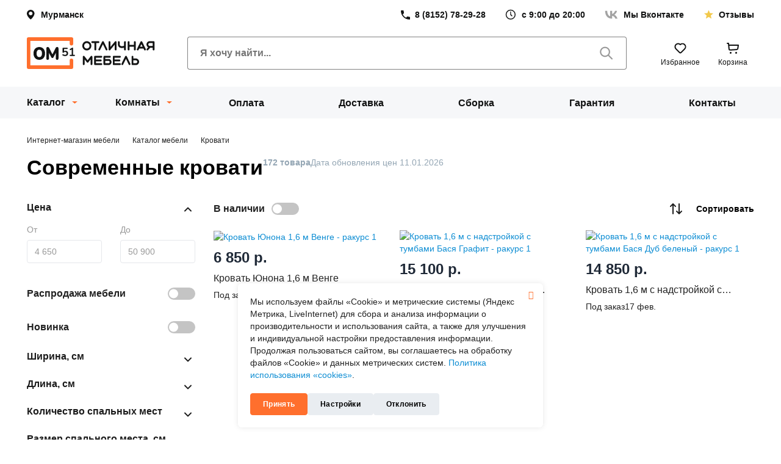

--- FILE ---
content_type: text/html; charset=UTF-8
request_url: https://om51.ru/catalog/krovati/sovremennie/
body_size: 41754
content:
<!DOCTYPE html>
<html xmlns="http://www.w3.org/1999/xhtml" xml:lang="ru" lang="ru" class="no-js">
    <head>
        <meta name="viewport" content="width=device-width,initial-scale=1.0,user-scalable=no"/>
        
        <link rel="preload" href="/local/templates/hm_2023/fonts/opensans/Open_Sans_700.woff" as="font" type="font/woff" crossorigin/>
        <link rel="preload" href="/local/templates/hm_2023/fonts/opensans/Open_Sans_400.woff" as="font" type="font/woff" crossorigin/>
        <link rel="preload" href="/local/templates/hm_2023/fonts/opensans/Open_Sans_600.woff" as="font" type="font/woff" crossorigin/>
        <link rel="preload" href="/local/templates/hm_2023/fonts/icomoon/fonts/icomoon.woff2?b9ujaq" as="font" type="font/woff2" crossorigin/>
        
        <meta property='og:type' content='website' />
<meta property="og:url" content="https://om51.ru/catalog/krovati/sovremennie/" />
<meta property="og:image" content="https://om51.ru/local/templates/hm_2023/images/logo_new.svg?v=2" />
<meta property="og:image:width" content="420" />
<meta property="og:image:height" content="420" />
<meta property="og:title" content="Современные кровати" />
<meta property="og:description" content="Современные кровати в Мурманске: ✔цена производителя от 4 650 руб., ✔сборка на дому ✈быстрая доставка - интернет-магазин Отличная мебель 51 в Мурманске!" />
        
                <title>Современные кровати в Мурманске: - интернет-магазин Отличная мебель 51 в Мурманске!</title>

        <link rel="stylesheet" href="/local/build/assets/index_uncompressed.css?v=1768081006">
                
                
        <meta http-equiv="Content-Type" content="text/html; charset=UTF-8" />
<meta name="robots" content="index, follow" />
<meta name="description" content="Современные кровати в Мурманске: ✔цена производителя от 4 650 руб., ✔сборка на дому ✈быстрая доставка - интернет-магазин Отличная мебель 51 в Мурманске!" />
<link rel="canonical" href="/catalog/krovati/sovremennie/" />
<link href="/bitrix/cache/css/s1/hm_2023/page_120c1ea5eada1219bc4a73ff7993d92f/page_120c1ea5eada1219bc4a73ff7993d92f_v1.css?1765174416101918" type="text/css"  rel="stylesheet" />
<link href="/bitrix/cache/css/s1/hm_2023/template_cedce88787cb5f78d71d2f8c2526f25d/template_cedce88787cb5f78d71d2f8c2526f25d_v1.css?1765174416294308" type="text/css"  data-template-style="true" rel="stylesheet" />
  
            
        

        <link rel="icon" href="/favicon.svg">
        <link rel="apple-touch-icon" href="/favicon.svg"/>
        
        
        <link rel="manifest" href="/site.webmanifest"/>
        <meta name="msapplication-TileColor" content="#da532c"/>
        <meta name="theme-color" content="#ffffff"/>
        
                    
                
<!-- Yandex.Metrika counter -->

<!-- /Yandex.Metrika counter -->


    
        

   
    </head>
    <body>

                        
                



        
                


<div class="b1t-hm-ch-ms" id="tk5aswz">
    <div class="sidebar-outer">
        <div class="icon-close b1t-fi b1t-fi-close"></div>
        
        <div class="sidebar-scroll">
            
            <div class="sidebar-wrap">
                
                


<div class="spinner">
  <div class="bounce1" ></div>
  <div class="bounce2" ></div>
  <div class="bounce3" ></div>
</div>
                
                
                
            </div>
        </div>
    </div>    
</div>        


<div class="b1t-hm-ch-ms mobile-catalog" id="catalog-tQavRPc">
    <div class="sidebar-outer">
        
        <div class="sidebar-scroll">
            
            <div class="sidebar-wrap">
                
                


<div class="spinner">
  <div class="bounce1" ></div>
  <div class="bounce2" ></div>
  <div class="bounce3" ></div>
</div>
                
                
                
            </div>
        </div>
    </div>    
</div>
	<div id="panel"></div>

        <div id="page-wrapper" class="wrapper">
            
            


<header class="header header--primary">
    <div class="header-topbar layout">

        
<!--'start_frame_cache_CsRJPm'-->


 


<div class="location-select" id="t17YB5N" type="button">


        <span class=" location">
                    Мурманск</span>

    <div class="b1t-hm-icon-wrapper item pull-left">
        <div class="location-outer">

                    </div>    
    </div>
</div>



<!--'end_frame_cache_CsRJPm'-->




        
<!--'start_frame_cache_lC1FQM'-->


 




<a href="tel:+78152782928" class="link-phone topbar-item"><span>8 (8152) 78-29-28</span></a>

<p class="working-hours topbar-item"><span>с 9:00 до 20:00</span></p>



<!--'end_frame_cache_lC1FQM'-->


        <a  href="https://vk.com/om51ru" target="_blank" class="link-to-vk topbar-item"><span>Мы Вконтакте</span></a>
        <a href="/about/reviews/" class="link-to-reviews topbar-item"><span>Отзывы</span></a>
    </div>
    <div class="header-content layout">
        <button class="toggle-mobile-menu" type="button">
            <svg xmlns="http://www.w3.org/2000/svg" width="24" height="24" fill="none" viewBox="0 0 24 24">
                <path fill="#121313"
                      d="M.75 7.5h22.5a.75.75 0 0 0 0-1.5H.75a.75.75 0 0 0 0 1.5Zm22.5 3.75H.75a.75.75 0 0 0 0 1.5h22.5a.75.75 0 0 0 0-1.5Zm0 5.25h-15a.75.75 0 0 0 0 1.5h15a.75.75 0 0 0 0-1.5Z" />
            </svg>
        </button>

        <a class="logo header-logo" href="/" title="На главную">

            <img width="210" height="52" src="/local/build/logo.svg" alt="отличная мебель">
        </a>

        <form class="header-search search" action="/catalog/" method="GET">
            <input type="text" class="form-controls search-input" name="q" value="" placeholder="Я хочу найти..."
                   autocomplete="off">
            <button class="button--search" type="submit" title="Искать">
                <svg xmlns="http://www.w3.org/2000/svg" width="25" height="24" fill="none" viewBox="0 0 25 24">
                    <path fill="currentColor"
                          d="m17.14 15.048 5.615 5.625a1.041 1.041 0 0 1-1.48 1.459l-5.604-5.605a8.333 8.333 0 1 1 1.47-1.468v-.01Zm-6.583 1.146a6.25 6.25 0 1 0 0-12.5 6.25 6.25 0 0 0 0 12.5Z" />
                </svg>
            </button>
        </form>
        <div class="header-actions">


            


<div class="" id="ET1eVu">

    <!--noindex-->
    
<!--'start_frame_cache_ET1eVu-counter'-->
<a  class="button button--to-wishlist" href="/personal/favorites/" title="Избранное" id="ET1eVu-counter"
data-count="0">

<!--'end_frame_cache_ET1eVu-counter'-->    <svg xmlns="http://www.w3.org/2000/svg" width="30" height="30" fill="none" viewBox="0 0 30 30"
         aria-hidden="true">
        <path stroke="currentColor" stroke-linecap="round" stroke-linejoin="round" stroke-width="2"
              d="M22.071 16.142 16.414 21.8a2 2 0 0 1-2.828 0l-5.657-5.657a5 5 0 1 1 7.07-7.07 5 5 0 0 1 7.072 7.07Z" />
    </svg>

    <span>Избранное</span>
</a>
    <!--/noindex-->

</div>
            


<div class="" id="FKauiI">
    
    

            
<a href="/cart/" class="button button--to-cart" data-count="0">
    <svg xmlns="http://www.w3.org/2000/svg" width="30" height="30" fill="none" viewBox="0 0 30 30"
         aria-hidden="true">
        <path stroke="currentColor" stroke-linecap="round" stroke-linejoin="round" stroke-width="2"
              d="M6 7h2l.273 3m0 0 .55 6.046a2 2 0 0 0 2.134 1.814l10.434-.745a2 2 0 0 0 1.837-1.712L24 10H8.273Z" />
        <circle cx="11.5" cy="22.5" r="1.5" fill="currentColor" />
        <circle cx="20.5" cy="22.5" r="1.5" fill="currentColor" />
    </svg>
    <span>Корзина</span>
</a>    
</div>

        </div>
        <a href="https://vk.com/om51ru" class="link-to-vk">
            <img src="/local/build/social/vk.svg" alt="наша группа вк" width="28" height="28">
        </a>
    </div>
    


    <div class="bg-gray  layout">
    <div class="b1t-hm-m-main" id="LkGdQn">
        
        <ul class="menu-list header-navigation">
            
                        
                
                
            <li class="menu-item menu-item--has-children item l-1 catalog-parent catalog selected parent">

                
                    <button class="button button--toggle-catalog menu-link"
                            type="button">Каталог</button>
                                    
                                                <div class="items l-2">
                                <div class="inner">
                                    
                                   <div class="loader">
                                        


<div class="spinner">
  <div class="bounce1" ></div>
  <div class="bounce2" ></div>
  <div class="bounce3" ></div>
</div>
                                   </div>  
                                    
                                </div>
                            </div>
                                        

                                        
            </li>
                                        
                
                
            <li class="menu-item menu-item--has-children item l-1 catalog-parent rooms parent">

                
                    <button class="button button--toggle-catalog menu-link"
                            type="button">Комнаты</button>
                                    
                                                <div class="items l-2">
                                <div class="inner">
                                    
                                   <div class="loader">
                                        


<div class="spinner">
  <div class="bounce1" ></div>
  <div class="bounce2" ></div>
  <div class="bounce3" ></div>
</div>
                                   </div>  
                                    
                                </div>
                            </div>
                                        

                                        
            </li>
                                        
                
                
            <li class="menu-item item l-1">

                                    <a href="/clients/payment/" id="a_" class="menu-link">
                        
                        
                                                            Оплата                                                </a>
                                    
                                        

                                        
            </li>
                                        
                
                
            <li class="menu-item item l-1">

                                    <a href="/clients/delivery/" id="a_" class="menu-link">
                        
                        
                                                            Доставка                                                </a>
                                    
                                        

                                        
            </li>
                                        
                
                
            <li class="menu-item item l-1">

                                    <a href="/clients/assembly/" id="a_" class="menu-link">
                        
                        
                                                            Сборка                                                </a>
                                    
                                        

                                        
            </li>
                                        
                
                
            <li class="menu-item item l-1">

                                    <a href="/clients/warranty/" id="a_" class="menu-link">
                        
                        
                                                            Гарантия                                                </a>
                                    
                                        

                                        
            </li>
                                        
                
                
            <li class="menu-item item l-1">

                                    <a href="/about/contacts/" id="a_" class="menu-link">
                        
                        
                                                            Контакты                                                </a>
                                    
                                        

                                        
            </li>
                            
            
        </ul>
        </div>

    </div>
</header>            


<div class="b1t-hm-ch-hm visible-xs" id="tWZlWHQ">
    
    <div class="panel">
        <div class="container">
            <div class="display-table">
                <div class="display-row">

                    <div class="display-cell menu-btn-cell">
                        <div class="menu-btn">
                            <span class="b1t-fi b1t-fi-menu"></span>
                        </div>
                    </div>

                    <div class="display-cell logo-cell">
                                                    <div class="logo">
                                <a href="/"> 
                                    <img src="/local/templates/hm_2023/images/logo_new.svg" width="133" height="35" alt="отличная мебель"/>

                                </a>                            </div>   
                                            </div>

                    <div class="display-cell actions-cell">
                        
                                                <div class="btn-action">
                            <a href="https://vk.com/om51ru" target="_blank"><span class="head-icon icon-vk"></span></a>
                        </div>
                                                
                        
                           
                                                
                    </div>
                </div>
            </div>
        </div>
    </div>

</div>
            
            <div class="layout containers">
                <div id="breadcrumb">
                    <div class="bx_breadcrumbs   " itemscope itemtype="http://schema.org/BreadcrumbList"><ul>
                <li class="item hidden-xs" itemprop="itemListElement" itemscope itemtype="http://schema.org/ListItem" data-link="/">
                    <a href="/" title="Интернет-магазин мебели" itemprop="item">
                        <span itemprop="name">Интернет-магазин мебели</span>
                    </a>
                    <meta itemprop="position" content="1" />                
                </li>
                <li class="item " itemprop="itemListElement" itemscope itemtype="http://schema.org/ListItem" data-link="/catalog/">
                    <a href="/catalog/" title="Каталог мебели" itemprop="item">
                        <span itemprop="name">Каталог мебели</span>
                    </a>
                    <meta itemprop="position" content="2" />                
                </li>
                <li class="item " itemprop="itemListElement" itemscope itemtype="http://schema.org/ListItem" data-link="/catalog/krovati/">
                    <a href="/catalog/krovati/" title="Кровати" itemprop="item">
                        <span itemprop="name">Кровати</span>
                    </a>
                    <meta itemprop="position" content="3" />                
                </li></ul></div>                    
                                    </div>
            </div>
<div class="layout">
            
            <!-- Обёртка страницы в контейнер -->
            <div class='container'> 
            <div id="page" class="  ">
                
                                
                <div class='h1-wrap'><h1>Современные кровати</h1><div class='counter'>172 товара</div><div class='date-update'>Дата обновления цен 11.01.2026</div></div>                
                <div id="page-right-column">

                    <!-- Првая колонка -->
                    
<div class="b1t-hm-ch-rc">
    
        
</div>          

                </div>
                
                <div id="page-inner">
                    
                    
                    
                    
                    <div id="workarea">
                        





      




    

 

<div id="tpDAeKq" class="b1t-om-cp-section ">
        
    
    
    
        
    <div class="hidden-xs">
        
        




    <div class="b1t-hm-nl-csp theme-collapser" style="display:none" id="tkjaFXq">

        
        <div class="items-wrap">
            
            <div class="items">
                
                                
                    <div class="collapser collapser-open">
                        Показать ещё                    </div>
                
                                
                                
                
                    
                    <a class="item " 
                        href="/catalog/krovati/odnospalnie-krovati/"
                        data-id="93064"
                        id="bx_651765591_93064">
                        Односпальные                    </a>


                
                    
                    <a class="item " 
                        href="/catalog/krovati/dvuspalnie/"
                        data-id="93059"
                        id="bx_651765591_93059">
                        Двуспальные                    </a>


                
                    
                    <a class="item " 
                        href="/catalog/krovati/detskie-krovati/"
                        data-id="93065"
                        id="bx_651765591_93065">
                        Детские кровати                    </a>


                
                    
                    <a class="item " 
                        href="/catalog/krovati/s_podemnym_mekhanizmom/"
                        data-id="26733"
                        id="bx_651765591_26733">
                        С подъемным механизмом                    </a>


                
                    
                    <a class="item " 
                        href="/catalog/krovati/s_myagkim_izgolovem/"
                        data-id="26743"
                        id="bx_651765591_26743">
                        С мягким изголовьем                    </a>


                
                    
                    <a class="item " 
                        href="/catalog/krovati/s_yashchikami/"
                        data-id="26704"
                        id="bx_651765591_26704">
                        С ящиками                    </a>


                
                    
                    <a class="item " 
                        href="/catalog/krovati/ortopedicheskie/"
                        data-id="66094"
                        id="bx_651765591_66094">
                        Ортопедические                    </a>


                
                    
                    <a class="item " 
                        href="/catalog/krovati/myagkie/"
                        data-id="26728"
                        id="bx_651765591_26728">
                        Мягкие                    </a>


                
                    
                    <a class="item " 
                        href="/catalog/krovati/s_matrasom/"
                        data-id="26468"
                        id="bx_651765591_26468">
                        С матрасом                    </a>


                
                    
                    <a class="item " 
                        href="/catalog/krovati/belye/"
                        data-id="27453"
                        id="bx_651765591_27453">
                        Белые                    </a>


                
                    
                    <a class="item " 
                        href="/catalog/krovati/bez-izgolovya/"
                        data-id="93106"
                        id="bx_651765591_93106">
                        Без изголовья                    </a>


                
                    
                    <a class="item " 
                        href="/catalog/krovati/detskie-dvukhyarusnie-krovati/"
                        data-id="93066"
                        id="bx_651765591_93066">
                        Двухъярусные кровати                    </a>


                
                    
                    <a class="item " 
                        href="/catalog/krovati/detskie-s-bortikom/"
                        data-id="93069"
                        id="bx_651765591_93069">
                        Детские с бортиком                    </a>


                
                    
                    <a class="item " 
                        href="/catalog/krovati/krovati-cherdaki/"
                        data-id="93067"
                        id="bx_651765591_93067">
                        Кровати-чердаки                    </a>


                
                    
                    <a class="item " 
                        href="/catalog/krovati/paryashchie/"
                        data-id="93099"
                        id="bx_651765591_93099">
                        Парящие                    </a>


                
                    
                    <a class="item " 
                        href="/catalog/krovati/s-polkami/"
                        data-id="66061"
                        id="bx_651765591_66061">
                        С полками                    </a>


                
                    
                    <a class="item " 
                        href="/catalog/krovati/detskie-s-tremya-spinkami/"
                        data-id="93091"
                        id="bx_651765591_93091">
                        С тремя спинками                    </a>


                
                    
                    <a class="item " 
                        href="/catalog/krovati/s-tumbami/"
                        data-id="66125"
                        id="bx_651765591_66125">
                        С тумбами                    </a>


                
                    
                    <a class="item " 
                        href="/catalog/krovati/sofi/"
                        data-id="93086"
                        id="bx_651765591_93086">
                        Софы                    </a>


                
                    
                    <a class="item " 
                        href="/catalog/krovati/uglovie/"
                        data-id="93039"
                        id="bx_651765591_93039">
                        Угловые                    </a>


                                
                                
                    <div class="collapser collapser-hide">
                        Свернуть                    </div>
                
                                
                
            </div>    
        </div>

    </div>

    </div>
        
    <div class="row row-category">

                    <div class="col-md-3 hidden-xs hidden-sm col-sidebar ">
                
				
                <div class="sidebar">
                    <div class="sidebar__inner">

                        
                    
                        
<div id="tpDAeKq-filter-desktop">


        

<!--'start_frame_cache_tHx1P6v-filter'-->

    
    <div class="b1t-hm-csf " id="tHx1P6v">		
		<div class="modal-heading">
            <p class="modal-heading__title">
									Фильтр							</p>
            <button class="modal-close icon-close" type="button">
                <svg width="20" height="20" fill="none" viewBox="0 0 20 20">
                    <path fill="currentColor" d="M18.235.588.588 18.235a.832.832 0 0 0 1.177 1.177L19.412 1.765A.832.832 0 0 0 18.235.588Z"></path>
                    <path fill="currentColor" d="M19.412 18.235 1.765.588A.832.832 0 0 0 .588 1.765l17.647 17.647a.832.832 0 0 0 1.177-1.177Z"></path>
                </svg>
            </button>
        </div>

        <form class="filter-form" name="arrFilter_form" action="/catalog/krovati/f/style-is-современный/" method="get">
            <div class="filter-floating hidden-xs hidden-sm js-filter-float">
                <button type="button" class="btn btn-float">
                    <span class="title">Применить</span>
                </button>
            </div>

			<div class="filter-inner">
				                                            <input type="hidden" name="" id="" value="" />
                    				                                            <input type="hidden" name="" id="" value="" />
                    				                                            <input type="hidden" name="" id="" value="" />
                    				                                            <input type="hidden" name="" id="" value="" />
                    				                                                                				                                                                				                                            <input type="hidden" name="" id="" value="" />
                    				                                                                				                                                                				                                            <input type="hidden" name="" id="" value="" />
                    				                                            <input type="hidden" name="" id="" value="" />
                    				                                            <input type="hidden" name="" id="" value="" />
                    				                                            <input type="hidden" name="" id="" value="" />
                    				                                                                				                                                                				                                            <input type="hidden" name="" id="" value="" />
                    				                                            <input type="hidden" name="" id="" value="" />
                    				
                                                                                                        <div class="property open hidden-md hidden-lg">
            <div class="values" style="padding: 5px 0 20px 0;">
                

<div class="value">
            <div class="b1t-switch b1t-switch-reverse  ">
            <label>
                <span class="box">
                    <span class="spiner"></span>
                </span>
                <input type="checkbox"
                       class="filter-input"
                       name="arrFilter_394_2605185669"
                       value="Y"
                                                                            id="arrFilter_394_2605185669"
                                                data-auto-submit="true"
                                            />
                Только в наличии            </label>
        </div>
        </div>
<div class="modef">
    <div class="inner">
        <span class="found"></span>
        <span class="count"></span>
    </div>
</div>            </div>
        </div>
                                                                                                                                                                                                                                                                                                                                                                                                                                                                                                                                                                                                                                                                                                                                                                                                                                                                                                                                                                                                                                                                                                                                                                                                                                                                                                                                                                                                                                                                                                                                                                                                                                                                                                                                    					 
																																																																																																																																																																																																																																																																																					        <div class="property-block depth-1 ">
          
            <div class="property open " data-prop-id="388" data-prop-code="BASE">
                <div>
                    <div class="name">
                        <span class="text">Цена</span>
                        <span class="icon b1t-fi b1t-fi-arrow-down"></span>
                    </div>
                </div>
                <div class="values " style="">
                    
<div class="range-value">

    <div class="range-wrap">
        <div class="range"
             data-min="4650"
             data-max="50900"
             data-min-current="0"
             data-max-current="0"
        ></div>
    </div>

    <div class="filter-range-row-wrap">
        <div class="filter-range-row">
            <div class="display-range-part">
                
                <span class="label">От</span>
                <div class="input-wrapper">
                    <input
                        class="form-control filter-input min"
                        type="text"
                        name="arrFilter_P1_MIN"
                        id="arrFilter_P1_MIN"
                        value=""
                        placeholder="4 650"
						data-min="4650"
                        />
                    
                </div>
            </div>
            <!--<div class="display-range-part empty-cell"></div>-->
            <div class="display-range-part">
                <span class="label">До</span>
                <div class="input-wrapper">
                    <input
                        class="form-control filter-input max"
                        type="text"
                        name="arrFilter_P1_MAX"
                        id="arrFilter_P1_MAX"
                        value=""
                        placeholder="50 900"
						data-max="50900"
                        />
                    
                </div>
            </div>
        </div>
    </div>
    
</div>                </div>
                
                
            </div>
                     
        </div>
        																																																																																																																																																																				                
				        <div class="property open ">
            <div class="values" style="padding: 5px 0 20px 0;">
                

<div class="value">
            <div class="b1t-switch b1t-switch-reverse  ">
            <label>
                <span class="box">
                    <span class="spiner"></span>
                </span>
                <input type="checkbox"
                       class="filter-input"
                       name="arrFilter_272_3905795745"
                       value="Y"
                                                                            id="arrFilter_272_3905795745"
                                                data-auto-submit="true"
                                            />
                Распродажа мебели            </label>
        </div>
        </div>
<div class="modef">
    <div class="inner">
        <span class="found"></span>
        <span class="count"></span>
    </div>
</div>            </div>
        </div>
                <div class="property open ">
            <div class="values" style="padding: 5px 0 20px 0;">
                

<div class="value">
            <div class="b1t-switch b1t-switch-reverse  ">
            <label>
                <span class="box">
                    <span class="spiner"></span>
                </span>
                <input type="checkbox"
                       class="filter-input"
                       name="arrFilter_360_1493765235"
                       value="Y"
                                                                            id="arrFilter_360_1493765235"
                                                data-auto-submit="true"
                                            />
                Новинка            </label>
        </div>
        </div>
<div class="modef">
    <div class="inner">
        <span class="found"></span>
        <span class="count"></span>
    </div>
</div>            </div>
        </div>
                <div class="property-block depth-1 ">
          
            <div class="property  " data-prop-id="189" data-prop-code="WIDTH">
                <div>
                    <div class="name">
                        <span class="text">Ширина, см</span>
                        <span class="icon b1t-fi b1t-fi-arrow-down"></span>
                    </div>
                </div>
                <div class="values " style="display: none;">
                    
<div class="range-value">

    <div class="range-wrap">
        <div class="range"
             data-min="72"
             data-max="266"
             data-min-current="0"
             data-max-current="0"
        ></div>
    </div>

    <div class="filter-range-row-wrap">
        <div class="filter-range-row">
            <div class="display-range-part">
                
                <span class="label">От</span>
                <div class="input-wrapper">
                    <input
                        class="form-control filter-input min"
                        type="text"
                        name="arrFilter_189_MIN"
                        id="arrFilter_189_MIN"
                        value=""
                        placeholder="72"
						data-min="72"
                        />
                    
                </div>
            </div>
            <!--<div class="display-range-part empty-cell"></div>-->
            <div class="display-range-part">
                <span class="label">До</span>
                <div class="input-wrapper">
                    <input
                        class="form-control filter-input max"
                        type="text"
                        name="arrFilter_189_MAX"
                        id="arrFilter_189_MAX"
                        value=""
                        placeholder="266"
						data-max="266"
                        />
                    
                </div>
            </div>
        </div>
    </div>
    
</div>                </div>
                
                
            </div>
                     
        </div>
                <div class="property-block depth-1 ">
          
            <div class="property  " data-prop-id="403" data-prop-code="LENGTH">
                <div>
                    <div class="name">
                        <span class="text">Длина, см</span>
                        <span class="icon b1t-fi b1t-fi-arrow-down"></span>
                    </div>
                </div>
                <div class="values " style="display: none;">
                    
<div class="range-value">

    <div class="range-wrap">
        <div class="range"
             data-min="72"
             data-max="253"
             data-min-current="0"
             data-max-current="0"
        ></div>
    </div>

    <div class="filter-range-row-wrap">
        <div class="filter-range-row">
            <div class="display-range-part">
                
                <span class="label">От</span>
                <div class="input-wrapper">
                    <input
                        class="form-control filter-input min"
                        type="text"
                        name="arrFilter_403_MIN"
                        id="arrFilter_403_MIN"
                        value=""
                        placeholder="72"
						data-min="72"
                        />
                    
                </div>
            </div>
            <!--<div class="display-range-part empty-cell"></div>-->
            <div class="display-range-part">
                <span class="label">До</span>
                <div class="input-wrapper">
                    <input
                        class="form-control filter-input max"
                        type="text"
                        name="arrFilter_403_MAX"
                        id="arrFilter_403_MAX"
                        value=""
                        placeholder="253"
						data-max="253"
                        />
                    
                </div>
            </div>
        </div>
    </div>
    
</div>                </div>
                
                
            </div>
                     
        </div>
                <div class="property-block depth-1 ">
          
            <div class="property  " data-prop-id="392" data-prop-code="BED_DIMENSIONS_2">
                <div>
                    <div class="name">
                        <span class="text">Количество спальных мест</span>
                        <span class="icon b1t-fi b1t-fi-arrow-down"></span>
                    </div>
                </div>
                <div class="values " style="display: none;">
                     



    <div class="value  " 
         data-value="563">

                <div class="b1t-checkbox  ">
            <label>

                <input type="checkbox" 
                       class="filter-input" 
                       name="arrFilter_392_3945598474"
                       value="Y" 
                                                                          id="arrFilter_392_3945598474"
                                                                     />
                Односпальные <span class='counter'>15</span>            </label>
        </div>
                
            </div>

    

    <div class="value  " 
         data-value="564">

                <div class="b1t-checkbox  ">
            <label>

                <input type="checkbox" 
                       class="filter-input" 
                       name="arrFilter_392_1967758249"
                       value="Y" 
                                                                          id="arrFilter_392_1967758249"
                                                                     />
                Полутороспальные <span class='counter'>47</span>            </label>
        </div>
                
            </div>

    

    <div class="value  " 
         data-value="565">

                <div class="b1t-checkbox  ">
            <label>

                <input type="checkbox" 
                       class="filter-input" 
                       name="arrFilter_392_38710079"
                       value="Y" 
                                                                          id="arrFilter_392_38710079"
                                                                     />
                Двуспальные <span class='counter'>107</span>            </label>
        </div>
                
            </div>

    

                </div>
                
                
            </div>
                     
        </div>
                <div class="property-block depth-1 ">
          
            <div class="property  " data-prop-id="543" data-prop-code="BED_SIZES">
                <div>
                    <div class="name">
                        <span class="text">Размер спального места, см</span>
                        <span class="icon b1t-fi b1t-fi-arrow-down"></span>
                    </div>
                </div>
                <div class="values " style="display: none;">
                     



    <div class="value  " 
         data-value="70x190">

                <div class="b1t-checkbox  disabled">
            <label>

                <input type="checkbox" 
                       class="filter-input" 
                       name="arrFilter_543_2867041522"
                       value="Y" 
                                                                          id="arrFilter_543_2867041522"
                                              disabled                       />
                70x190 <span class='counter'>0</span>            </label>
        </div>
                
            </div>

    

    <div class="value  " 
         data-value="80x160">

                <div class="b1t-checkbox  disabled">
            <label>

                <input type="checkbox" 
                       class="filter-input" 
                       name="arrFilter_543_3693951720"
                       value="Y" 
                                                                          id="arrFilter_543_3693951720"
                                              disabled                       />
                80x160 <span class='counter'>0</span>            </label>
        </div>
                
            </div>

    

    <div class="value  " 
         data-value="80x180">

                <div class="b1t-checkbox  disabled">
            <label>

                <input type="checkbox" 
                       class="filter-input" 
                       name="arrFilter_543_1118705510"
                       value="Y" 
                                                                          id="arrFilter_543_1118705510"
                                              disabled                       />
                80x180 <span class='counter'>0</span>            </label>
        </div>
                
            </div>

    

    <div class="value  " 
         data-value="80x186">

                <div class="b1t-checkbox  disabled">
            <label>

                <input type="checkbox" 
                       class="filter-input" 
                       name="arrFilter_543_2882384467"
                       value="Y" 
                                                                          id="arrFilter_543_2882384467"
                                              disabled                       />
                80x186 <span class='counter'>0</span>            </label>
        </div>
                
            </div>

    

    <div class="value  " 
         data-value="80x190">

                <div class="b1t-checkbox  disabled">
            <label>

                <input type="checkbox" 
                       class="filter-input" 
                       name="arrFilter_543_1538598439"
                       value="Y" 
                                                                          id="arrFilter_543_1538598439"
                                              disabled                       />
                80x190 <span class='counter'>0</span>            </label>
        </div>
                
            </div>

    

    <div class="value  " 
         data-value="80x200">

                <div class="b1t-checkbox  ">
            <label>

                <input type="checkbox" 
                       class="filter-input" 
                       name="arrFilter_543_2284921655"
                       value="Y" 
                                                                          id="arrFilter_543_2284921655"
                                                                     />
                80x200 <span class='counter'>4</span>            </label>
        </div>
                
            </div>

    

    <div class="value  " 
         data-value="90x190">

                <div class="b1t-checkbox  ">
            <label>

                <input type="checkbox" 
                       class="filter-input" 
                       name="arrFilter_543_2431251842"
                       value="Y" 
                                                                          id="arrFilter_543_2431251842"
                                                                     />
                90x190 <span class='counter'>1</span>            </label>
        </div>
                
            </div>

    

    <div class="value  " 
         data-value="90x200">

                <div class="b1t-checkbox  ">
            <label>

                <input type="checkbox" 
                       class="filter-input" 
                       name="arrFilter_543_1131278482"
                       value="Y" 
                                                                          id="arrFilter_543_1131278482"
                                                                     />
                90x200 <span class='counter'>5</span>            </label>
        </div>
                
            </div>

    

    <div class="value  " 
         data-value="120x200">

                <div class="b1t-checkbox  ">
            <label>

                <input type="checkbox" 
                       class="filter-input" 
                       name="arrFilter_543_185651306"
                       value="Y" 
                                                                          id="arrFilter_543_185651306"
                                                                     />
                120x200 <span class='counter'>5</span>            </label>
        </div>
                
            </div>

    

    <div class="value  " 
         data-value="140x200">

                <div class="b1t-checkbox  ">
            <label>

                <input type="checkbox" 
                       class="filter-input" 
                       name="arrFilter_543_3712562039"
                       value="Y" 
                                                                          id="arrFilter_543_3712562039"
                                                                     />
                140x200 <span class='counter'>47</span>            </label>
        </div>
                
            </div>

    

    <div class="value hidden " 
         data-value="160x200">

                <div class="b1t-checkbox  ">
            <label>

                <input type="checkbox" 
                       class="filter-input" 
                       name="arrFilter_543_2424410748"
                       value="Y" 
                                                                          id="arrFilter_543_2424410748"
                                                                     />
                160x200 <span class='counter'>110</span>            </label>
        </div>
                
            </div>

    

    <span class="show-all a"></span>
                </div>
                
                
            </div>
                     
        </div>
                <div class="property-block depth-1 ">
          
            <div class="property  " data-prop-id="316" data-prop-code="ROOM">
                <div>
                    <div class="name">
                        <span class="text">Комната</span>
                        <span class="icon b1t-fi b1t-fi-arrow-down"></span>
                    </div>
                </div>
                <div class="values " style="display: none;">
                     



    <div class="value  " 
         data-value="25870">

                <div class="b1t-checkbox  ">
            <label>

                <input type="checkbox" 
                       class="filter-input" 
                       name="arrFilter_316_1183854808"
                       value="Y" 
                                                                          id="arrFilter_316_1183854808"
                                                                     />
                В детскую <span class='counter'>13</span>            </label>
        </div>
                
            </div>

    

    <div class="value  " 
         data-value="26055">

                <div class="b1t-checkbox  ">
            <label>

                <input type="checkbox" 
                       class="filter-input" 
                       name="arrFilter_316_409622659"
                       value="Y" 
                                                                          id="arrFilter_316_409622659"
                                                                     />
                В спальню <span class='counter'>171</span>            </label>
        </div>
                
            </div>

    

                </div>
                
                
            </div>
                     
        </div>
                <div class="property-block depth-1 ">
          
            <div class="property  " data-prop-id="160" data-prop-code="KIND">
                <div>
                    <div class="name">
                        <span class="text">Вид</span>
                        <span class="icon b1t-fi b1t-fi-arrow-down"></span>
                    </div>
                </div>
                <div class="values " style="display: none;">
                     



    <div class="value  " 
         data-value="92765">

                <div class="b1t-checkbox  ">
            <label>

                <input type="checkbox" 
                       class="filter-input" 
                       name="arrFilter_160_3468344195"
                       value="Y" 
                                                                          id="arrFilter_160_3468344195"
                                                                     />
                Корпусные <span class='counter'>125</span>            </label>
        </div>
                
            </div>

    

    <div class="value  " 
         data-value="26725">

                <div class="b1t-checkbox  ">
            <label>

                <input type="checkbox" 
                       class="filter-input" 
                       name="arrFilter_160_1382340801"
                       value="Y" 
                                                                          id="arrFilter_160_1382340801"
                                                                     />
                Мягкие <span class='counter'>47</span>            </label>
        </div>
                
            </div>

    

                </div>
                
                
            </div>
                     
        </div>
                <div class="property-block depth-1 ">
          
            <div class="property  " data-prop-id="597" data-prop-code="CONSTRUCTIONS">
                <div>
                    <div class="name">
                        <span class="text">Конструкция</span>
                        <span class="icon b1t-fi b1t-fi-arrow-down"></span>
                    </div>
                </div>
                <div class="values " style="display: none;">
                     



    <div class="value  " 
         data-value="4064">

                <div class="b1t-checkbox  ">
            <label>

                <input type="checkbox" 
                       class="filter-input" 
                       name="arrFilter_597_3536728250"
                       value="Y" 
                                                                          id="arrFilter_597_3536728250"
                                                                     />
                Царги до пола <span class='counter'>86</span>            </label>
        </div>
                
            </div>

    

    <div class="value  " 
         data-value="4065">

                <div class="b1t-checkbox  ">
            <label>

                <input type="checkbox" 
                       class="filter-input" 
                       name="arrFilter_597_2781413420"
                       value="Y" 
                                                                          id="arrFilter_597_2781413420"
                                                                     />
                С боковым просветом <span class='counter'>18</span>            </label>
        </div>
                
            </div>

    

    <div class="value  " 
         data-value="4066">

                <div class="b1t-checkbox  ">
            <label>

                <input type="checkbox" 
                       class="filter-input" 
                       name="arrFilter_597_1019236758"
                       value="Y" 
                                                                          id="arrFilter_597_1019236758"
                                                                     />
                На цоколе <span class='counter'>4</span>            </label>
        </div>
                
            </div>

    

    <div class="value  " 
         data-value="4067">

                <div class="b1t-checkbox  ">
            <label>

                <input type="checkbox" 
                       class="filter-input" 
                       name="arrFilter_597_1271357696"
                       value="Y" 
                                                                          id="arrFilter_597_1271357696"
                                                                     />
                Парящая кровать <span class='counter'>21</span>            </label>
        </div>
                
            </div>

    

                </div>
                
                
            </div>
                     
        </div>
                <div class="property-block depth-1 ">
          
            <div class="property  " data-prop-id="139" data-prop-code="TYPE">
                <div>
                    <div class="name">
                        <span class="text">Тип</span>
                        <span class="icon b1t-fi b1t-fi-arrow-down"></span>
                    </div>
                </div>
                <div class="values " style="display: none;">
                     



    <div class="value  " 
         data-value="26445">

                <div class="b1t-checkbox  disabled">
            <label>

                <input type="checkbox" 
                       class="filter-input" 
                       name="arrFilter_139_108577054"
                       value="Y" 
                                                                          id="arrFilter_139_108577054"
                                              disabled                       />
                Двухъярусные <span class='counter'>0</span>            </label>
        </div>
                
            </div>

    

    <div class="value  " 
         data-value="26446">

                <div class="b1t-checkbox  disabled">
            <label>

                <input type="checkbox" 
                       class="filter-input" 
                       name="arrFilter_139_2675019940"
                       value="Y" 
                                                                          id="arrFilter_139_2675019940"
                                              disabled                       />
                Кровати-чердаки <span class='counter'>0</span>            </label>
        </div>
                
            </div>

    

    <div class="value  " 
         data-value="92837">

                <div class="b1t-checkbox  disabled">
            <label>

                <input type="checkbox" 
                       class="filter-input" 
                       name="arrFilter_139_1453287895"
                       value="Y" 
                                                                          id="arrFilter_139_1453287895"
                                              disabled                       />
                Выдвижные <span class='counter'>0</span>            </label>
        </div>
                
            </div>

    

    <div class="value  " 
         data-value="72660">

                <div class="b1t-checkbox  disabled">
            <label>

                <input type="checkbox" 
                       class="filter-input" 
                       name="arrFilter_139_2267994"
                       value="Y" 
                                                                          id="arrFilter_139_2267994"
                                              disabled                       />
                Софы <span class='counter'>0</span>            </label>
        </div>
                
            </div>

    

                </div>
                
                
            </div>
                     
        </div>
                <div class="property-block depth-1 ">
          
            <div class="property  " data-prop-id="201" data-prop-code="WITH_BACK">
                <div>
                    <div class="name">
                        <span class="text">Спинки / бортики</span>
                        <span class="icon b1t-fi b1t-fi-arrow-down"></span>
                    </div>
                </div>
                <div class="values " style="display: none;">
                     



    <div class="value  " 
         data-value="4059">

                <div class="b1t-checkbox  disabled">
            <label>

                <input type="checkbox" 
                       class="filter-input" 
                       name="arrFilter_201_2270306244"
                       value="Y" 
                                                                          id="arrFilter_201_2270306244"
                                              disabled                       />
                С боковой спинкой <span class='counter'>0</span>            </label>
        </div>
                
            </div>

    

    <div class="value  " 
         data-value="4063">

                <div class="b1t-checkbox  disabled">
            <label>

                <input type="checkbox" 
                       class="filter-input" 
                       name="arrFilter_201_1286251801"
                       value="Y" 
                                                                          id="arrFilter_201_1286251801"
                                              disabled                       />
                Три спинки без бортика <span class='counter'>0</span>            </label>
        </div>
                
            </div>

    

    <div class="value  " 
         data-value="4062">

                <div class="b1t-checkbox  disabled">
            <label>

                <input type="checkbox" 
                       class="filter-input" 
                       name="arrFilter_201_1001231759"
                       value="Y" 
                                                                          id="arrFilter_201_1001231759"
                                              disabled                       />
                Три спинки с бортиком <span class='counter'>0</span>            </label>
        </div>
                
            </div>

    

    <div class="value  " 
         data-value="4287">

                <div class="b1t-checkbox  ">
            <label>

                <input type="checkbox" 
                       class="filter-input" 
                       name="arrFilter_201_3602946272"
                       value="Y" 
                                                                          id="arrFilter_201_3602946272"
                                                                     />
                Только с изголовьем <span class='counter'>166</span>            </label>
        </div>
                
            </div>

    

    <div class="value  " 
         data-value="4288">

                <div class="b1t-checkbox  ">
            <label>

                <input type="checkbox" 
                       class="filter-input" 
                       name="arrFilter_201_1182762353"
                       value="Y" 
                                                                          id="arrFilter_201_1182762353"
                                                                     />
                С изголовьем и изножьем <span class='counter'>6</span>            </label>
        </div>
                
            </div>

    

                </div>
                
                
            </div>
                     
        </div>
                <div class="property-block depth-1 ">
          
            <div class="property  " data-prop-id="391" data-prop-code="HEADBOARD">
                <div>
                    <div class="name">
                        <span class="text">Изголовье</span>
                        <span class="icon b1t-fi b1t-fi-arrow-down"></span>
                    </div>
                </div>
                <div class="values " style="display: none;">
                     



    <div class="value  " 
         data-value="3964">

                <div class="b1t-checkbox  ">
            <label>

                <input type="checkbox" 
                       class="filter-input" 
                       name="arrFilter_391_1086862220"
                       value="Y" 
                                                                          id="arrFilter_391_1086862220"
                                                                     />
                Мягкое изголовье <span class='counter'>90</span>            </label>
        </div>
                
            </div>

    

    <div class="value  " 
         data-value="3963">

                <div class="b1t-checkbox  ">
            <label>

                <input type="checkbox" 
                       class="filter-input" 
                       name="arrFilter_391_3735856687"
                       value="Y" 
                                                                          id="arrFilter_391_3735856687"
                                                                     />
                Каретная стяжка <span class='counter'>42</span>            </label>
        </div>
                
            </div>

    

    <div class="value  " 
         data-value="562">

                <div class="b1t-checkbox  ">
            <label>

                <input type="checkbox" 
                       class="filter-input" 
                       name="arrFilter_391_2620014236"
                       value="Y" 
                                                                          id="arrFilter_391_2620014236"
                                                                     />
                Высокое изголовье <span class='counter'>99</span>            </label>
        </div>
                
            </div>

    

    <div class="value  " 
         data-value="4061">

                <div class="b1t-checkbox  disabled">
            <label>

                <input type="checkbox" 
                       class="filter-input" 
                       name="arrFilter_391_2728707125"
                       value="Y" 
                                                                          id="arrFilter_391_2728707125"
                                              disabled                       />
                Без изголовья <span class='counter'>0</span>            </label>
        </div>
                
            </div>

    

                </div>
                
                
            </div>
                     
        </div>
                <div class="property-block depth-1 ">
          
            <div class="property  " data-prop-id="195" data-prop-code="HEADBOARD_MATERIAL">
                <div>
                    <div class="name">
                        <span class="text">Материал изголовья</span>
                        <span class="icon b1t-fi b1t-fi-arrow-down"></span>
                    </div>
                </div>
                <div class="values " style="display: none;">
                     



    <div class="value  " 
         data-value="18695">

                <div class="b1t-checkbox  ">
            <label>

                <input type="checkbox" 
                       class="filter-input" 
                       name="arrFilter_195_388851422"
                       value="Y" 
                                                                          id="arrFilter_195_388851422"
                                                                     />
                ЛДСП <span class='counter'>43</span>            </label>
        </div>
                
            </div>

    

    <div class="value  " 
         data-value="18696">

                <div class="b1t-checkbox  ">
            <label>

                <input type="checkbox" 
                       class="filter-input" 
                       name="arrFilter_195_2384738148"
                       value="Y" 
                                                                          id="arrFilter_195_2384738148"
                                                                     />
                МДФ <span class='counter'>38</span>            </label>
        </div>
                
            </div>

    

    <div class="value  " 
         data-value="18757">

                <div class="b1t-checkbox  ">
            <label>

                <input type="checkbox" 
                       class="filter-input" 
                       name="arrFilter_195_1414800073"
                       value="Y" 
                                                                          id="arrFilter_195_1414800073"
                                                                     />
                Экокожа <span class='counter'>13</span>            </label>
        </div>
                
            </div>

    

    <div class="value  " 
         data-value="18758">

                <div class="b1t-checkbox  ">
            <label>

                <input type="checkbox" 
                       class="filter-input" 
                       name="arrFilter_195_3303751512"
                       value="Y" 
                                                                          id="arrFilter_195_3303751512"
                                                                     />
                Ткань <span class='counter'>78</span>            </label>
        </div>
                
            </div>

    

                </div>
                
                
            </div>
                     
        </div>
                <div class="property-block depth-1 ">
          
            <div class="property  " data-prop-id="584" data-prop-code="FACADE_WITH_MILLING">
                <div>
                    <div class="name">
                        <span class="text">С фрезеровкой</span>
                        <span class="icon b1t-fi b1t-fi-arrow-down"></span>
                    </div>
                </div>
                <div class="values " style="display: none;">
                     



    <div class="value  " 
         data-value="3988">

                <div class="b1t-checkbox  ">
            <label>

                <input type="checkbox" 
                       class="filter-input" 
                       name="arrFilter_584_3623703081"
                       value="Y" 
                                                                          id="arrFilter_584_3623703081"
                                                                     />
                Да <span class='counter'>26</span>            </label>
        </div>
                
            </div>

    

                </div>
                
                
            </div>
                     
        </div>
                <div class="property-block depth-1 ">
          
            <div class="property  " data-prop-id="198" data-prop-code="WITH_IMAGE">
                <div>
                    <div class="name">
                        <span class="text">С рисунком</span>
                        <span class="icon b1t-fi b1t-fi-arrow-down"></span>
                    </div>
                </div>
                <div class="values " style="display: none;">
                     



    <div class="value  " 
         data-value="301">

                <div class="b1t-checkbox  disabled">
            <label>

                <input type="checkbox" 
                       class="filter-input" 
                       name="arrFilter_198_1475654674"
                       value="Y" 
                                                                          id="arrFilter_198_1475654674"
                                              disabled                       />
                Да <span class='counter'>0</span>            </label>
        </div>
                
            </div>

    

                </div>
                
                
            </div>
                     
        </div>
                <div class="property-block depth-1 ">
          
            <div class="property  " data-prop-id="200" data-prop-code="WITH_FOOT">
                <div>
                    <div class="name">
                        <span class="text">С изножьем</span>
                        <span class="icon b1t-fi b1t-fi-arrow-down"></span>
                    </div>
                </div>
                <div class="values " style="display: none;">
                     



    <div class="value  " 
         data-value="305">

                <div class="b1t-checkbox  ">
            <label>

                <input type="checkbox" 
                       class="filter-input" 
                       name="arrFilter_200_1352232971"
                       value="Y" 
                                                                          id="arrFilter_200_1352232971"
                                                                     />
                Да <span class='counter'>6</span>            </label>
        </div>
                
            </div>

    

    <div class="value  " 
         data-value="306">

                <div class="b1t-checkbox  ">
            <label>

                <input type="checkbox" 
                       class="filter-input" 
                       name="arrFilter_200_3381666225"
                       value="Y" 
                                                                          id="arrFilter_200_3381666225"
                                                                     />
                Нет <span class='counter'>166</span>            </label>
        </div>
                
            </div>

    

                </div>
                
                
            </div>
                     
        </div>
                <div class="property-block depth-1 ">
          
            <div class="property  " data-prop-id="388" data-prop-code="BASE">
                <div>
                    <div class="name">
                        <span class="text">Основание кровати</span>
                        <span class="icon b1t-fi b1t-fi-arrow-down"></span>
                    </div>
                </div>
                <div class="values " style="display: none;">
                     



    <div class="value  " 
         data-value="559">

                <div class="b1t-checkbox  ">
            <label>

                <input type="checkbox" 
                       class="filter-input" 
                       name="arrFilter_388_550876375"
                       value="Y" 
                                                                          id="arrFilter_388_550876375"
                                                                     />
                Ортопедическое <span class='counter'>92</span>            </label>
        </div>
                
            </div>

    

    <div class="value  " 
         data-value="560">

                <div class="b1t-checkbox  ">
            <label>

                <input type="checkbox" 
                       class="filter-input" 
                       name="arrFilter_388_1914986416"
                       value="Y" 
                                                                          id="arrFilter_388_1914986416"
                                                                     />
                Настил ЛДСП <span class='counter'>80</span>            </label>
        </div>
                
            </div>

    

                </div>
                
                
            </div>
                     
        </div>
                <div class="property-block depth-1 ">
          
            <div class="property  " data-prop-id="237" data-prop-code="WITH_LIFTING_MECHANISM">
                <div>
                    <div class="name">
                        <span class="text">Подъемный механизм</span>
                        <span class="icon b1t-fi b1t-fi-arrow-down"></span>
                    </div>
                </div>
                <div class="values " style="display: none;">
                     



    <div class="value  " 
         data-value="347">

                <div class="b1t-checkbox  ">
            <label>

                <input type="checkbox" 
                       class="filter-input" 
                       name="arrFilter_237_3673936931"
                       value="Y" 
                                                                          id="arrFilter_237_3673936931"
                                                                     />
                С механизмом <span class='counter'>53</span>            </label>
        </div>
                
            </div>

    

    <div class="value  " 
         data-value="348">

                <div class="b1t-checkbox  ">
            <label>

                <input type="checkbox" 
                       class="filter-input" 
                       name="arrFilter_237_1246022066"
                       value="Y" 
                                                                          id="arrFilter_237_1246022066"
                                                                     />
                Без механизма <span class='counter'>119</span>            </label>
        </div>
                
            </div>

    

                </div>
                
                
            </div>
                     
        </div>
                <div class="property-block depth-1 ">
          
            <div class="property  " data-prop-id="599" data-prop-code="WITH_A_LINEN_DRAWER">
                <div>
                    <div class="name">
                        <span class="text">С бельевым ящиком</span>
                        <span class="icon b1t-fi b1t-fi-arrow-down"></span>
                    </div>
                </div>
                <div class="values " style="display: none;">
                     



    <div class="value  " 
         data-value="4016">

                <div class="b1t-checkbox  ">
            <label>

                <input type="checkbox" 
                       class="filter-input" 
                       name="arrFilter_599_1937885009"
                       value="Y" 
                                                                          id="arrFilter_599_1937885009"
                                                                     />
                Да <span class='counter'>73</span>            </label>
        </div>
                
            </div>

    

    <div class="value  " 
         data-value="4017">

                <div class="b1t-checkbox  ">
            <label>

                <input type="checkbox" 
                       class="filter-input" 
                       name="arrFilter_599_75954119"
                       value="Y" 
                                                                          id="arrFilter_599_75954119"
                                                                     />
                Нет <span class='counter'>19</span>            </label>
        </div>
                
            </div>

    

                </div>
                
                
            </div>
                     
        </div>
                <div class="property-block depth-1 ">
          
            <div class="property  " data-prop-id="177" data-prop-code="WITH_BOXES">
                <div>
                    <div class="name">
                        <span class="text">С выдвижными ящиками</span>
                        <span class="icon b1t-fi b1t-fi-arrow-down"></span>
                    </div>
                </div>
                <div class="values " style="display: none;">
                     



    <div class="value  " 
         data-value="277">

                <div class="b1t-checkbox  ">
            <label>

                <input type="checkbox" 
                       class="filter-input" 
                       name="arrFilter_177_4027903447"
                       value="Y" 
                                                                          id="arrFilter_177_4027903447"
                                                                     />
                Да <span class='counter'>4</span>            </label>
        </div>
                
            </div>

    

    <div class="value  " 
         data-value="278">

                <div class="b1t-checkbox  ">
            <label>

                <input type="checkbox" 
                       class="filter-input" 
                       name="arrFilter_177_1621880902"
                       value="Y" 
                                                                          id="arrFilter_177_1621880902"
                                                                     />
                Нет <span class='counter'>168</span>            </label>
        </div>
                
            </div>

    

                </div>
                
                
            </div>
                     
        </div>
                <div class="property-block depth-1 ">
          
            <div class="property  " data-prop-id="536" data-prop-code="WITH_STANDARDS">
                <div>
                    <div class="name">
                        <span class="text">С тумбами</span>
                        <span class="icon b1t-fi b1t-fi-arrow-down"></span>
                    </div>
                </div>
                <div class="values " style="display: none;">
                     



    <div class="value  " 
         data-value="3965">

                <div class="b1t-checkbox  ">
            <label>

                <input type="checkbox" 
                       class="filter-input" 
                       name="arrFilter_536_936313626"
                       value="Y" 
                                                                          id="arrFilter_536_936313626"
                                                                     />
                Да <span class='counter'>9</span>            </label>
        </div>
                
            </div>

    

                </div>
                
                
            </div>
                     
        </div>
                <div class="property-block depth-1 ">
          
            <div class="property  " data-prop-id="537" data-prop-code="WITH_SHELVES">
                <div>
                    <div class="name">
                        <span class="text">С полками</span>
                        <span class="icon b1t-fi b1t-fi-arrow-down"></span>
                    </div>
                </div>
                <div class="values " style="display: none;">
                     



    <div class="value  " 
         data-value="3966">

                <div class="b1t-checkbox  ">
            <label>

                <input type="checkbox" 
                       class="filter-input" 
                       name="arrFilter_537_2932232864"
                       value="Y" 
                                                                          id="arrFilter_537_2932232864"
                                                                     />
                Да <span class='counter'>4</span>            </label>
        </div>
                
            </div>

    

                </div>
                
                
            </div>
                     
        </div>
                <div class="property-block depth-1 ">
          
            <div class="property  " data-prop-id="595" data-prop-code="ON_THE_LEGS">
                <div>
                    <div class="name">
                        <span class="text">На ножках</span>
                        <span class="icon b1t-fi b1t-fi-arrow-down"></span>
                    </div>
                </div>
                <div class="values " style="display: none;">
                     



    <div class="value  " 
         data-value="4008">

                <div class="b1t-checkbox  ">
            <label>

                <input type="checkbox" 
                       class="filter-input" 
                       name="arrFilter_595_2367871767"
                       value="Y" 
                                                                          id="arrFilter_595_2367871767"
                                                                     />
                Да <span class='counter'>45</span>            </label>
        </div>
                
            </div>

    

    <div class="value  " 
         data-value="4009">

                <div class="b1t-checkbox  ">
            <label>

                <input type="checkbox" 
                       class="filter-input" 
                       name="arrFilter_595_4196789121"
                       value="Y" 
                                                                          id="arrFilter_595_4196789121"
                                                                     />
                Нет <span class='counter'>127</span>            </label>
        </div>
                
            </div>

    

    <div class="value  " 
         data-value="4010">

                <div class="b1t-checkbox  ">
            <label>

                <input type="checkbox" 
                       class="filter-input" 
                       name="arrFilter_595_2598527588"
                       value="Y" 
                                                                          id="arrFilter_595_2598527588"
                                                                     />
                Высокие ножки <span class='counter'>5</span>            </label>
        </div>
                
            </div>

    

                </div>
                
                
            </div>
                     
        </div>
                <div class="property-block depth-1 ">
          
            <div class="property  " data-prop-id="613" data-prop-code="MATTRESS_INCLUDED">
                <div>
                    <div class="name">
                        <span class="text">Матрас в комплекте</span>
                        <span class="icon b1t-fi b1t-fi-arrow-down"></span>
                    </div>
                </div>
                <div class="values " style="display: none;">
                     



    <div class="value  " 
         data-value="4055">

                <div class="b1t-checkbox  disabled">
            <label>

                <input type="checkbox" 
                       class="filter-input" 
                       name="arrFilter_613_2397328367"
                       value="Y" 
                                                                          id="arrFilter_613_2397328367"
                                              disabled                       />
                Да <span class='counter'>0</span>            </label>
        </div>
                
            </div>

    

    <div class="value  " 
         data-value="4056">

                <div class="b1t-checkbox  ">
            <label>

                <input type="checkbox" 
                       class="filter-input" 
                       name="arrFilter_613_401408597"
                       value="Y" 
                                                                          id="arrFilter_613_401408597"
                                                                     />
                Нет <span class='counter'>172</span>            </label>
        </div>
                
            </div>

    

                </div>
                
                
            </div>
                     
        </div>
                <div class="property-block depth-1 ">
          
            <div class="property  " data-prop-id="172" data-prop-code="FOR_WHOM">
                <div>
                    <div class="name">
                        <span class="text">Для кого</span>
                        <span class="icon b1t-fi b1t-fi-arrow-down"></span>
                    </div>
                </div>
                <div class="values " style="display: none;">
                     



    <div class="value  " 
         data-value="18753">

                <div class="b1t-checkbox  ">
            <label>

                <input type="checkbox" 
                       class="filter-input" 
                       name="arrFilter_172_1396303568"
                       value="Y" 
                                                                          id="arrFilter_172_1396303568"
                                                                     />
                Для девочек <span class='counter'>1</span>            </label>
        </div>
                
            </div>

    

    <div class="value  " 
         data-value="18754">

                <div class="b1t-checkbox  ">
            <label>

                <input type="checkbox" 
                       class="filter-input" 
                       name="arrFilter_172_3445453683"
                       value="Y" 
                                                                          id="arrFilter_172_3445453683"
                                                                     />
                Для мальчиков <span class='counter'>1</span>            </label>
        </div>
                
            </div>

    

    <div class="value  " 
         data-value="18727">

                <div class="b1t-checkbox  ">
            <label>

                <input type="checkbox" 
                       class="filter-input" 
                       name="arrFilter_172_454407182"
                       value="Y" 
                                                                          id="arrFilter_172_454407182"
                                                                     />
                Для подростков <span class='counter'>7</span>            </label>
        </div>
                
            </div>

    

    <div class="value  " 
         data-value="66209">

                <div class="b1t-checkbox  disabled">
            <label>

                <input type="checkbox" 
                       class="filter-input" 
                       name="arrFilter_172_2595197507"
                       value="Y" 
                                                                          id="arrFilter_172_2595197507"
                                              disabled                       />
                Для двоих детей <span class='counter'>0</span>            </label>
        </div>
                
            </div>

    

                </div>
                
                
            </div>
                     
        </div>
                <div class="property-block depth-1 ">
          
            <div class="property  " data-prop-id="315" data-prop-code="COLORS">
                <div>
                    <div class="name">
                        <span class="text">Цвет</span>
                        <span class="icon b1t-fi b1t-fi-arrow-down"></span>
                    </div>
                </div>
                <div class="values " style="display: none;">
                     



    <div class="value  " 
         data-value="26097">

                <div class="b1t-checkbox  ">
            <label>

                <input type="checkbox" 
                       class="filter-input" 
                       name="arrFilter_315_1523676835"
                       value="Y" 
                                                                          id="arrFilter_315_1523676835"
                                                                     />
                Белые <span class='counter'>54</span>            </label>
        </div>
                
            </div>

    

    <div class="value  " 
         data-value="26145">

                <div class="b1t-checkbox  ">
            <label>

                <input type="checkbox" 
                       class="filter-input" 
                       name="arrFilter_315_11731957"
                       value="Y" 
                                                                          id="arrFilter_315_11731957"
                                                                     />
                Венге <span class='counter'>19</span>            </label>
        </div>
                
            </div>

    

    <div class="value  " 
         data-value="26146">

                <div class="b1t-checkbox  ">
            <label>

                <input type="checkbox" 
                       class="filter-input" 
                       name="arrFilter_315_2579124815"
                       value="Y" 
                                                                          id="arrFilter_315_2579124815"
                                                                     />
                Серые <span class='counter'>19</span>            </label>
        </div>
                
            </div>

    

    <div class="value  " 
         data-value="26147">

                <div class="b1t-checkbox  ">
            <label>

                <input type="checkbox" 
                       class="filter-input" 
                       name="arrFilter_315_4005389017"
                       value="Y" 
                                                                          id="arrFilter_315_4005389017"
                                                                     />
                Бежевые <span class='counter'>27</span>            </label>
        </div>
                
            </div>

    

    <div class="value  " 
         data-value="26161">

                <div class="b1t-checkbox  ">
            <label>

                <input type="checkbox" 
                       class="filter-input" 
                       name="arrFilter_315_904439150"
                       value="Y" 
                                                                          id="arrFilter_315_904439150"
                                                                     />
                Зеленые <span class='counter'>9</span>            </label>
        </div>
                
            </div>

    

    <div class="value  " 
         data-value="27087">

                <div class="b1t-checkbox  disabled">
            <label>

                <input type="checkbox" 
                       class="filter-input" 
                       name="arrFilter_315_4218822791"
                       value="Y" 
                                                                          id="arrFilter_315_4218822791"
                                              disabled                       />
                Розовые <span class='counter'>0</span>            </label>
        </div>
                
            </div>

    

                </div>
                
                
            </div>
                     
        </div>
                <div class="property-block depth-1  chosen">
          
            <div class="property open " data-prop-id="291" data-prop-code="STYLE">
                <div>
                    <div class="name">
                        <span class="text">Стиль</span>
                        <span class="icon b1t-fi b1t-fi-arrow-down"></span>
                    </div>
                </div>
                <div class="values " style="">
                     



    <div class="value  " 
         data-value="22617">

                <div class="b1t-checkbox checked ">
            <label>

                <input type="checkbox" 
                       class="filter-input" 
                       name="arrFilter_291_434575182"
                       value="Y" 
                       checked                                                   id="arrFilter_291_434575182"
                                                                     />
                Современный <span class='counter'>172</span>            </label>
        </div>
                
            </div>

    

    <div class="value  " 
         data-value="22621">

                <div class="b1t-checkbox  ">
            <label>

                <input type="checkbox" 
                       class="filter-input" 
                       name="arrFilter_291_3685343672"
                       value="Y" 
                                                                          id="arrFilter_291_3685343672"
                                                                     />
                Классический <span class='counter'>56</span>            </label>
        </div>
                
            </div>

    

                </div>
                
                
            </div>
                     
        </div>
                <div class="property-block depth-1 ">
          
            <div class="property  " data-prop-id="90" data-prop-code="CML2_MANUFACTURER">
                <div>
                    <div class="name">
                        <span class="text">Производитель</span>
                        <span class="icon b1t-fi b1t-fi-arrow-down"></span>
                    </div>
                </div>
                <div class="values " style="display: none;">
                     



    <div class="value  " 
         data-value="242">

                <div class="b1t-checkbox  ">
            <label>

                <input type="checkbox" 
                       class="filter-input" 
                       name="arrFilter_90_2874362523"
                       value="Y" 
                                                                          id="arrFilter_90_2874362523"
                                                                     />
                BTS <span class='counter'>18</span>            </label>
        </div>
                
            </div>

    

    <div class="value  " 
         data-value="195">

                <div class="b1t-checkbox  disabled">
            <label>

                <input type="checkbox" 
                       class="filter-input" 
                       name="arrFilter_90_2195660588"
                       value="Y" 
                                                                          id="arrFilter_90_2195660588"
                                              disabled                       />
                Аджио <span class='counter'>0</span>            </label>
        </div>
                
            </div>

    

    <div class="value  " 
         data-value="239">

                <div class="b1t-checkbox  ">
            <label>

                <input type="checkbox" 
                       class="filter-input" 
                       name="arrFilter_90_1941964244"
                       value="Y" 
                                                                          id="arrFilter_90_1941964244"
                                                                     />
                Горизонт <span class='counter'>8</span>            </label>
        </div>
                
            </div>

    

    <div class="value  " 
         data-value="368">

                <div class="b1t-checkbox  ">
            <label>

                <input type="checkbox" 
                       class="filter-input" 
                       name="arrFilter_90_2020780848"
                       value="Y" 
                                                                          id="arrFilter_90_2020780848"
                                                                     />
                М-Стиль <span class='counter'>9</span>            </label>
        </div>
                
            </div>

    

    <div class="value  " 
         data-value="363">

                <div class="b1t-checkbox  disabled">
            <label>

                <input type="checkbox" 
                       class="filter-input" 
                       name="arrFilter_90_4020269752"
                       value="Y" 
                                                                          id="arrFilter_90_4020269752"
                                              disabled                       />
                Мелодия сна <span class='counter'>0</span>            </label>
        </div>
                
            </div>

    

    <div class="value  " 
         data-value="244">

                <div class="b1t-checkbox  ">
            <label>

                <input type="checkbox" 
                       class="filter-input" 
                       name="arrFilter_90_1110503342"
                       value="Y" 
                                                                          id="arrFilter_90_1110503342"
                                                                     />
                МИФ <span class='counter'>38</span>            </label>
        </div>
                
            </div>

    

    <div class="value  " 
         data-value="588">

                <div class="b1t-checkbox  ">
            <label>

                <input type="checkbox" 
                       class="filter-input" 
                       name="arrFilter_90_3799841292"
                       value="Y" 
                                                                          id="arrFilter_90_3799841292"
                                                                     />
                Памир <span class='counter'>1</span>            </label>
        </div>
                
            </div>

    

    <div class="value  " 
         data-value="185">

                <div class="b1t-checkbox  disabled">
            <label>

                <input type="checkbox" 
                       class="filter-input" 
                       name="arrFilter_90_2613325421"
                       value="Y" 
                                                                          id="arrFilter_90_2613325421"
                                              disabled                       />
                Пеликан <span class='counter'>0</span>            </label>
        </div>
                
            </div>

    

    <div class="value  " 
         data-value="196">

                <div class="b1t-checkbox  ">
            <label>

                <input type="checkbox" 
                       class="filter-input" 
                       name="arrFilter_90_467029654"
                       value="Y" 
                                                                          id="arrFilter_90_467029654"
                                                                     />
                Стендмебель <span class='counter'>2</span>            </label>
        </div>
                
            </div>

    

    <div class="value  " 
         data-value="194">

                <div class="b1t-checkbox  ">
            <label>

                <input type="checkbox" 
                       class="filter-input" 
                       name="arrFilter_90_4124585914"
                       value="Y" 
                                                                          id="arrFilter_90_4124585914"
                                                                     />
                ТЭКС <span class='counter'>81</span>            </label>
        </div>
                
            </div>

    

    <div class="value hidden " 
         data-value="4293">

                <div class="b1t-checkbox  ">
            <label>

                <input type="checkbox" 
                       class="filter-input" 
                       name="arrFilter_90_3367398840"
                       value="Y" 
                                                                          id="arrFilter_90_3367398840"
                                                                     />
                ЭРА <span class='counter'>15</span>            </label>
        </div>
                
            </div>

    

    <span class="show-all a"></span>
                </div>
                
                
            </div>
                     
        </div>
        					
			</div>
			<div class="filter-actions">
				<button class="btn btn-filter filter-submit" type="button" name="set_filter"><span>Показать</span> <span class="count">172</span>					 
				</button>
						
				<button class="btn btn-clear filter-reset" type="reset">Очистить
					 
				</button>
			</div>
        </form>
    </div>


<!--'end_frame_cache_tHx1P6v-filter'-->
</div>
                        
                        

                        
                        

                        
                        

                        
                        

                    </div>
                </div>

               

                
            </div>
                
        <div class="col-content col-md-9">
            


<div class="b1t-hm-filter-panel-container " id="fJ6LYV">
    <div class="seo-pages-mobile">
            <div class="visible-xs-block">
        
        



    </div>
        </div>
    <div class="catalog-subsections-mobile">
            </div>
    <div class="b1t-hm-filter-panel">
        <div class="item item-sorts visible-xs">
            <div class="sorts ">
                        <div class='b1t-select panel 
                 
                 
                                ' 
                data-placeholder-always="Y"
                data-placeholder="Сортировать"
                >
            <input type='hidden' class="form-control" value='popularity' name="SORT_XS"/>
            <div class='select-btn-wrapper'>
                <div class='select-btn wi'>
                    
                                                                        <span class="i b1t-fi b1t-fi-desc"></span>
                                                <span class="text">
                                                            Сортировать                                                    </span>
                        <span class="placeholder" style="display:none">Сортировать</span>    
                           
                                            
                </div>
               
            </div>   
            <span class="select-btn-icon b1t-fi b1t-fi-arrow-down"></span>
            
            <div class='options'>
                
                <div class="top text-right">
                    <span class="btn-close b1t-fi b1t-fi-close"></span>
                </div>
                
                
                <div class='scrollbar'>
                    
                    <div class="options-inner">
                                                    
                                                    
                                                            <div class='option selected wi' 
                                     data-value='popularity'>
                                                                            <span class="i b1t-fi b1t-fi-desc"></span>
                                                                        <span class="text">Популярные</span>
                                                                    </div>
                                                            <div class='option  wi' 
                                     data-value='price'>
                                                                            <span class="i b1t-fi b1t-fi-asc"></span>
                                                                        <span class="text">Дешевле</span>
                                                                    </div>
                                                            <div class='option  wi' 
                                     data-value='price_desc'>
                                                                            <span class="i b1t-fi b1t-fi-desc"></span>
                                                                        <span class="text">Дороже</span>
                                                                    </div>
                                                            <div class='option  wi' 
                                     data-value='date'>
                                                                            <span class="i b1t-fi b1t-fi-desc"></span>
                                                                        <span class="text">Новинки</span>
                                                                    </div>
                                                            <div class='option  wi' 
                                     data-value='reviews'>
                                                                            <span class="i b1t-fi b1t-fi-desc"></span>
                                                                        <span class="text">По отзывам</span>
                                                                    </div>
                                                        
                                                    
                        
                    </div>    
                </div>
            </div>
        </div>    
    
                    </div>
        </div>

        <div class="item item-available">
            <div class="available hidden js-section-available">
                        <div class="b1t-switch b1t-switch-reverse  ">
            <label>
                <span class="box">
                    <span class="spiner"></span>
                </span>
                <input type="checkbox"
                       class="filter-input"
                       name="is-available"
                       value="Y"
                                                                            id="section-is-available"
                                                data-auto-submit="true"
                                            />
                В наличии            </label>
        </div>
                    </div>
        </div>

        <div class="item item-sorts hidden-xs hidden-sm">
            <div class="sorts ">
                        <div class='b1t-select panel 
                 
                 
                                ' 
                data-placeholder-always="Y"
                data-placeholder="Сортировать"
                >
            <input type='hidden' class="form-control" value='popularity' name="SORT"/>
            <div class='select-btn-wrapper'>
                <div class='select-btn wi'>
                    
                                                                        <span class="i b1t-fi b1t-fi-desc"></span>
                                                <span class="text">
                                                            Сортировать                                                    </span>
                        <span class="placeholder" style="display:none">Сортировать</span>    
                           
                                            
                </div>
               
            </div>   
            <span class="select-btn-icon b1t-fi b1t-fi-arrow-down"></span>
            
            <div class='options'>
                
                <div class="top text-right">
                    <span class="btn-close b1t-fi b1t-fi-close"></span>
                </div>
                
                
                <div class='scrollbar'>
                    
                    <div class="options-inner">
                                                    
                                                    
                                                            <div class='option selected wi' 
                                     data-value='popularity'>
                                                                            <span class="i b1t-fi b1t-fi-desc"></span>
                                                                        <span class="text">Популярные</span>
                                                                    </div>
                                                            <div class='option  wi' 
                                     data-value='price'>
                                                                            <span class="i b1t-fi b1t-fi-asc"></span>
                                                                        <span class="text">Дешевле</span>
                                                                    </div>
                                                            <div class='option  wi' 
                                     data-value='price_desc'>
                                                                            <span class="i b1t-fi b1t-fi-desc"></span>
                                                                        <span class="text">Дороже</span>
                                                                    </div>
                                                            <div class='option  wi' 
                                     data-value='date'>
                                                                            <span class="i b1t-fi b1t-fi-desc"></span>
                                                                        <span class="text">Новинки</span>
                                                                    </div>
                                                            <div class='option  wi' 
                                     data-value='reviews'>
                                                                            <span class="i b1t-fi b1t-fi-desc"></span>
                                                                        <span class="text">По отзывам</span>
                                                                    </div>
                                                        
                                                    
                        
                    </div>    
                </div>
            </div>
        </div>    
    
                    </div>
        </div>

                    <div class="item item-filter visible-xs-block visible-sm-block">
                <div class="filter" title="Фильтры">
                    <span>Фильтры</span>

                    <div class="cnt-circle">
                        <div class="display-table">
                            <div class="display-row">
                                <div class="display-cell">
                                    <div class="cnt">1</div>
                                </div>
                            </div>
                        </div>
                    </div>
                </div>
            </div>
            </div>
</div>   
                            
                            
                        
                        <div class="product-list">
                

    
        


    <div class="b1t-hm-cs-c" id='t9FKf5H'>
    
    
    
<div class="b1t-hm-ch-overlay overlay             
            enable-opacity 
             theme-default"
    style="z-index:200; ">
    
    <div class="back" style=""></div>
    <div class="front">
                    


<div class="spinner">
  <div class="bounce1" ></div>
  <div class="bounce2" ></div>
  <div class="bounce3" ></div>
</div>
            </div>
</div>            
            
    
    
            
               
                    <div class="row items product-items b1t-get-next-target">
                        
            <page-marker class="nav-num-start-1" data-page="1"></page-marker>

                        
                            
                <div class="col-xs-12 col-sm-4 col-md-4 col-xs-6 item-wrapper">
					
                    <div class="wok-product-wrapper">
    <div class="wok-product js-wok-product" id="bx_3966226736_18980_3f8b0bae6f902d988d4f594d6da84f5d" data-product-id="18980">
        <div class="wok-product__bg"></div>
        <a class="wok-product__photo -js-link" href="/catalog/product/18980/">
            <div class="swiper-container wok-item-swiper__container js-swiper-card-photo">
                <div class="swiper-wrapper wok-item-swiper__wrapper -js-images">
                                        <div class="swiper-slide wok-item-swiper__slide">
                        <img src="/upload/resize_cache/iblock/7e7/700_525_1/e0rcfuraqzk3inopqe9qr26xyct2ub18.webp"
                             loading="lazy"
                             alt="Кровать Юнона 1,6 м Венге - ракурс 1"
                             class="wok-item-swiper__img">
                    </div>
                                        <div class="swiper-slide wok-item-swiper__slide">
                        <img src="/upload/resize_cache/iblock/fb5/700_525_1/l5q37sb8y7hz3jqmql0rguogblk41dpe.webp"
                             loading="lazy"
                             alt="Кровать Юнона 1,6 м Венге - ракурс 2"
                             class="wok-item-swiper__img">
                    </div>
                                    </div>
                <div class="wok-item__selector -js-selector">
                                            <div class="wok-item__select"></div>
                                            <div class="wok-item__select"></div>
                                    </div>
            </div>
                    </a>
        <div class="wok-product__content">
            <div class="wok-product__price">
                <div class="value">
                    6 850 <span class="rub">р.</span>                </div>
                                <button type="button" class="wok-btn wok-btn_add-cart-sm js-cart-create" data-id="19029" data-disabled=""></button>
            </div>
            <div class="wok-product__name js-name">
                Кровать Юнона 1,6 м Венге            </div>
            <div class="wok-product__stock">
                                    <div class="stocks -stocks-out  ">
                                                                            <span class="lb">Под заказ</span> 17 фев.
                                            </div>
                
                                    <div class="article">
                        Арт. 01944                    </div>
                
                <button type="button" class="hidden-sm hidden-md hidden-lg wok-btn wok-btn_add-cart-sm js-cart-create" data-id="19029" data-disabled=""></button>
            </div>
        </div>
        <div class="wok-product__content-alt">
                        <div class="wok-product__prop">
                <div class="wok-product__prop-name">
                    Размер спального места, см                </div>
                <div class="wok-product__prop-value">
                                            160x200                                    </div>
            </div>
                        <div class="wok-product__prop">
                <div class="wok-product__prop-name">
                    Высота, см                </div>
                <div class="wok-product__prop-value">
                                            85                                    </div>
            </div>
            
                            <div class="wok-product__prop">
                    <div class="wok-product__prop-name">
                        Цвет                    </div>
                    <div class="wok-product__prop-value">
                        <div class="b1t-hm-ch-pc">
                    <div class="color" style="background-image: url('/upload/uf/9a5/9a55fcfa13af5b99f42d666c1bf0e5ff.jpg')" title='Дуб венге/Дуб молочный'></div>
    </div>                    </div>
                </div>
            
                        <div class="wok-product__actions">
                <button type="button" class="wok-btn wok-btn_add-cart js-cart-create" data-id="19029" data-disabled="">Купить</button>
                <button type="button" class="wok-btn wok-btn_add-wishlist js-wishlist-toggle " data-id="18980"></button>
            </div>
        </div>
    </div>
</div>                
                </div>
            
                        
                            
                <div class="col-xs-12 col-sm-4 col-md-4 col-xs-6 item-wrapper">
					
                    <div class="wok-product-wrapper">
    <div class="wok-product js-wok-product" id="bx_3966226736_79634_3f8b0bae6f902d988d4f594d6da84f5d" data-product-id="79634">
        <div class="wok-product__bg"></div>
        <a class="wok-product__photo -js-link" href="/catalog/product/79634/">
            <div class="swiper-container wok-item-swiper__container js-swiper-card-photo">
                <div class="swiper-wrapper wok-item-swiper__wrapper -js-images">
                                        <div class="swiper-slide wok-item-swiper__slide">
                        <img src="/upload/resize_cache/iblock/96c/700_525_1/fx6q8e23elx5oswbwpeyxt1cwe1rz8xb.webp"
                             loading="lazy"
                             alt="Кровать 1,6 м с надстройкой с тумбами Бася Графит - ракурс 1"
                             class="wok-item-swiper__img">
                    </div>
                                        <div class="swiper-slide wok-item-swiper__slide">
                        <img src="/upload/resize_cache/iblock/ae7/700_525_1/jb9aoy71j6m1a7sjwoe6avvvyfojwo0r.webp"
                             loading="lazy"
                             alt="Кровать 1,6 м с надстройкой с тумбами Бася Графит - ракурс 2"
                             class="wok-item-swiper__img">
                    </div>
                                        <div class="swiper-slide wok-item-swiper__slide">
                        <img src="/upload/resize_cache/iblock/92b/700_525_1/07d6rbwhu07gq3yhbs3c4zu1nzgxpy9s.webp"
                             loading="lazy"
                             alt="Кровать 1,6 м с надстройкой с тумбами Бася Графит - ракурс 3"
                             class="wok-item-swiper__img">
                    </div>
                                        <div class="swiper-slide wok-item-swiper__slide">
                        <img src="/upload/b1team.optimizer/resize_cache/iblock/d55/700_525_1/q_85/0rl7bmv0r2gcwfrb3ydljlj0jx3wmkqf.webp"
                             loading="lazy"
                             alt="Кровать 1,6 м с надстройкой с тумбами Бася Графит - ракурс 4"
                             class="wok-item-swiper__img">
                    </div>
                                    </div>
                <div class="wok-item__selector -js-selector">
                                            <div class="wok-item__select"></div>
                                            <div class="wok-item__select"></div>
                                            <div class="wok-item__select"></div>
                                            <div class="wok-item__select"></div>
                                    </div>
            </div>
                    </a>
        <div class="wok-product__content">
            <div class="wok-product__price">
                <div class="value">
                    15 100 <span class="rub">р.</span>                </div>
                                <button type="button" class="wok-btn wok-btn_add-cart-sm js-cart-create" data-id="79684" data-disabled=""></button>
            </div>
            <div class="wok-product__name js-name">
                Кровать 1,6 м с надстройкой с тумбами Бася Графит            </div>
            <div class="wok-product__stock">
                                    <div class="stocks -stocks-out  ">
                                                                            <span class="lb">Под заказ</span> 17 фев.
                                            </div>
                
                                    <div class="article">
                        Арт. 13068                    </div>
                
                <button type="button" class="hidden-sm hidden-md hidden-lg wok-btn wok-btn_add-cart-sm js-cart-create" data-id="79684" data-disabled=""></button>
            </div>
        </div>
        <div class="wok-product__content-alt">
                        <div class="wok-product__prop">
                <div class="wok-product__prop-name">
                    Размер спального места, см                </div>
                <div class="wok-product__prop-value">
                                            160x200                                    </div>
            </div>
                        <div class="wok-product__prop">
                <div class="wok-product__prop-name">
                    Высота, см                </div>
                <div class="wok-product__prop-value">
                                            102                                    </div>
            </div>
            
                            <div class="wok-product__prop">
                    <div class="wok-product__prop-name">
                        Цвет                    </div>
                    <div class="wok-product__prop-value">
                        <div class="b1t-hm-ch-pc">
                    <div class="color" style="background-image: url('/upload/uf/6b1/19r7ulao9cprk3ivr2m6hvcyyopcw36z.jpg')" title='Дуб беленый/Дуб венге'></div>
                    <div class="color" style="background-image: url('/upload/uf/e11/e113cd9048d13b8f4732741e17ffba0f.jpg')" title='Белый'></div>
                    <div class="color" style="background-image: url('/upload/uf/9d6/n5iti5drfkhgcrhdmovw90qb1zcroogp.jpg')" title='Графит/Дуб крафт золотой'></div>
    </div>                    </div>
                </div>
            
                        <div class="wok-product__actions">
                <button type="button" class="wok-btn wok-btn_add-cart js-cart-create" data-id="79684" data-disabled="">Купить</button>
                <button type="button" class="wok-btn wok-btn_add-wishlist js-wishlist-toggle " data-id="79634"></button>
            </div>
        </div>
    </div>
</div>                
                </div>
            
                        
                            
                <div class="col-xs-12 col-sm-4 col-md-4 col-xs-6 item-wrapper">
					
                    <div class="wok-product-wrapper">
    <div class="wok-product js-wok-product" id="bx_3966226736_31996_3f8b0bae6f902d988d4f594d6da84f5d" data-product-id="31996">
        <div class="wok-product__bg"></div>
        <a class="wok-product__photo -js-link" href="/catalog/product/31996/">
            <div class="swiper-container wok-item-swiper__container js-swiper-card-photo">
                <div class="swiper-wrapper wok-item-swiper__wrapper -js-images">
                                        <div class="swiper-slide wok-item-swiper__slide">
                        <img src="/upload/resize_cache/iblock/6cc/700_525_1/7v4jiu8upffkrppuvwigtfrnjm1gh19i.webp"
                             loading="lazy"
                             alt="Кровать 1,6 м с надстройкой с тумбами Бася Дуб беленый - ракурс 1"
                             class="wok-item-swiper__img">
                    </div>
                                        <div class="swiper-slide wok-item-swiper__slide">
                        <img src="/upload/resize_cache/iblock/90f/700_525_1/l5krvk2iqz8yv0m5vwkf26qqlgek238l.webp"
                             loading="lazy"
                             alt="Кровать 1,6 м с надстройкой с тумбами Бася Дуб беленый - ракурс 2"
                             class="wok-item-swiper__img">
                    </div>
                                        <div class="swiper-slide wok-item-swiper__slide">
                        <img src="/upload/b1team.optimizer/resize_cache/iblock/ce1/700_525_1/q_85/11k83x32tqlefrqcw8y6370fpbwb2h8m.webp"
                             loading="lazy"
                             alt="Кровать 1,6 м с надстройкой с тумбами Бася Дуб беленый - ракурс 3"
                             class="wok-item-swiper__img">
                    </div>
                                    </div>
                <div class="wok-item__selector -js-selector">
                                            <div class="wok-item__select"></div>
                                            <div class="wok-item__select"></div>
                                            <div class="wok-item__select"></div>
                                    </div>
            </div>
                    </a>
        <div class="wok-product__content">
            <div class="wok-product__price">
                <div class="value">
                    14 850 <span class="rub">р.</span>                </div>
                                <button type="button" class="wok-btn wok-btn_add-cart-sm js-cart-create" data-id="36706" data-disabled=""></button>
            </div>
            <div class="wok-product__name js-name">
                Кровать 1,6 м с надстройкой с тумбами Бася Дуб беленый            </div>
            <div class="wok-product__stock">
                                    <div class="stocks -stocks-out  ">
                                                                            <span class="lb">Под заказ</span> 17 фев.
                                            </div>
                
                                    <div class="article">
                        Арт. 03912                    </div>
                
                <button type="button" class="hidden-sm hidden-md hidden-lg wok-btn wok-btn_add-cart-sm js-cart-create" data-id="36706" data-disabled=""></button>
            </div>
        </div>
        <div class="wok-product__content-alt">
                        <div class="wok-product__prop">
                <div class="wok-product__prop-name">
                    Размер спального места, см                </div>
                <div class="wok-product__prop-value">
                                            160x200                                    </div>
            </div>
                        <div class="wok-product__prop">
                <div class="wok-product__prop-name">
                    Высота, см                </div>
                <div class="wok-product__prop-value">
                                            102                                    </div>
            </div>
            
                            <div class="wok-product__prop">
                    <div class="wok-product__prop-name">
                        Цвет                    </div>
                    <div class="wok-product__prop-value">
                        <div class="b1t-hm-ch-pc">
                    <div class="color" style="background-image: url('/upload/uf/6b1/19r7ulao9cprk3ivr2m6hvcyyopcw36z.jpg')" title='Дуб беленый/Дуб венге'></div>
                    <div class="color" style="background-image: url('/upload/uf/e11/e113cd9048d13b8f4732741e17ffba0f.jpg')" title='Белый'></div>
                    <div class="color" style="background-image: url('/upload/uf/9d6/n5iti5drfkhgcrhdmovw90qb1zcroogp.jpg')" title='Графит/Дуб крафт золотой'></div>
    </div>                    </div>
                </div>
            
                        <div class="wok-product__actions">
                <button type="button" class="wok-btn wok-btn_add-cart js-cart-create" data-id="36706" data-disabled="">Купить</button>
                <button type="button" class="wok-btn wok-btn_add-wishlist js-wishlist-toggle " data-id="31996"></button>
            </div>
        </div>
    </div>
</div>                
                </div>
            
                        
                            
                <div class="col-xs-12 col-sm-4 col-md-4 col-xs-6 item-wrapper">
					
                    <div class="wok-product-wrapper">
    <div class="wok-product js-wok-product" id="bx_3966226736_79633_3f8b0bae6f902d988d4f594d6da84f5d" data-product-id="79633">
        <div class="wok-product__bg"></div>
        <a class="wok-product__photo -js-link" href="/catalog/product/79633/">
            <div class="swiper-container wok-item-swiper__container js-swiper-card-photo">
                <div class="swiper-wrapper wok-item-swiper__wrapper -js-images">
                                        <div class="swiper-slide wok-item-swiper__slide">
                        <img src="/upload/resize_cache/iblock/eed/700_525_1/uash59972yeelptzdw97tmdn9znsa3kr.webp"
                             loading="lazy"
                             alt="Кровать 1,6 м с надстройкой с тумбами Бася Белый - ракурс 1"
                             class="wok-item-swiper__img">
                    </div>
                                        <div class="swiper-slide wok-item-swiper__slide">
                        <img src="/upload/resize_cache/iblock/836/700_525_1/nyyr8y8wewgpk3ht5u7ya899x4fn1cwm.webp"
                             loading="lazy"
                             alt="Кровать 1,6 м с надстройкой с тумбами Бася Белый - ракурс 2"
                             class="wok-item-swiper__img">
                    </div>
                                        <div class="swiper-slide wok-item-swiper__slide">
                        <img src="/upload/resize_cache/iblock/64d/700_525_1/mfeqouw71ablhgfjwoaht5a9i7lb2l9r.webp"
                             loading="lazy"
                             alt="Кровать 1,6 м с надстройкой с тумбами Бася Белый - ракурс 3"
                             class="wok-item-swiper__img">
                    </div>
                                        <div class="swiper-slide wok-item-swiper__slide">
                        <img src="/upload/b1team.optimizer/resize_cache/iblock/ce8/700_525_1/q_85/oii6epam5ej1cu0x0rms4c4i8spzcluw.webp"
                             loading="lazy"
                             alt="Кровать 1,6 м с надстройкой с тумбами Бася Белый - ракурс 4"
                             class="wok-item-swiper__img">
                    </div>
                                    </div>
                <div class="wok-item__selector -js-selector">
                                            <div class="wok-item__select"></div>
                                            <div class="wok-item__select"></div>
                                            <div class="wok-item__select"></div>
                                            <div class="wok-item__select"></div>
                                    </div>
            </div>
                    </a>
        <div class="wok-product__content">
            <div class="wok-product__price">
                <div class="value">
                    15 700 <span class="rub">р.</span>                </div>
                                <button type="button" class="wok-btn wok-btn_add-cart-sm js-cart-create" data-id="79683" data-disabled=""></button>
            </div>
            <div class="wok-product__name js-name">
                Кровать 1,6 м с надстройкой с тумбами Бася Белый            </div>
            <div class="wok-product__stock">
                                    <div class="stocks -stocks-out  ">
                                                                            <span class="lb">Под заказ</span> 17 фев.
                                            </div>
                
                                    <div class="article">
                        Арт. 13067                    </div>
                
                <button type="button" class="hidden-sm hidden-md hidden-lg wok-btn wok-btn_add-cart-sm js-cart-create" data-id="79683" data-disabled=""></button>
            </div>
        </div>
        <div class="wok-product__content-alt">
                        <div class="wok-product__prop">
                <div class="wok-product__prop-name">
                    Размер спального места, см                </div>
                <div class="wok-product__prop-value">
                                            160x200                                    </div>
            </div>
                        <div class="wok-product__prop">
                <div class="wok-product__prop-name">
                    Высота, см                </div>
                <div class="wok-product__prop-value">
                                            102                                    </div>
            </div>
            
                            <div class="wok-product__prop">
                    <div class="wok-product__prop-name">
                        Цвет                    </div>
                    <div class="wok-product__prop-value">
                        <div class="b1t-hm-ch-pc">
                    <div class="color" style="background-image: url('/upload/uf/6b1/19r7ulao9cprk3ivr2m6hvcyyopcw36z.jpg')" title='Дуб беленый/Дуб венге'></div>
                    <div class="color" style="background-image: url('/upload/uf/e11/e113cd9048d13b8f4732741e17ffba0f.jpg')" title='Белый'></div>
                    <div class="color" style="background-image: url('/upload/uf/9d6/n5iti5drfkhgcrhdmovw90qb1zcroogp.jpg')" title='Графит/Дуб крафт золотой'></div>
    </div>                    </div>
                </div>
            
                        <div class="wok-product__actions">
                <button type="button" class="wok-btn wok-btn_add-cart js-cart-create" data-id="79683" data-disabled="">Купить</button>
                <button type="button" class="wok-btn wok-btn_add-wishlist js-wishlist-toggle " data-id="79633"></button>
            </div>
        </div>
    </div>
</div>                
                </div>
            
                        
                            
                <div class="col-xs-12 col-sm-4 col-md-4 col-xs-6 item-wrapper">
					
                    <div class="wok-product-wrapper">
    <div class="wok-product js-wok-product" id="bx_3966226736_94015_3f8b0bae6f902d988d4f594d6da84f5d" data-product-id="94015">
        <div class="wok-product__bg"></div>
        <a class="wok-product__photo -js-link" href="/catalog/product/94015/">
            <div class="swiper-container wok-item-swiper__container js-swiper-card-photo">
                <div class="swiper-wrapper wok-item-swiper__wrapper -js-images">
                                        <div class="swiper-slide wok-item-swiper__slide">
                        <img src="/upload/resize_cache/iblock/804/700_525_1/70v2m45u8ncraepd4z8q28ba7668zx6a.webp"
                             loading="lazy"
                             alt="Кровать Ника 1,6м с подъемным механизмом Мокко - ракурс 1"
                             class="wok-item-swiper__img">
                    </div>
                                        <div class="swiper-slide wok-item-swiper__slide">
                        <img src="/upload/resize_cache/iblock/13c/700_525_1/z41nc29tolrai21jouog79mkf3ivmomm.webp"
                             loading="lazy"
                             alt="Кровать Ника 1,6м с подъемным механизмом Мокко - ракурс 2"
                             class="wok-item-swiper__img">
                    </div>
                                        <div class="swiper-slide wok-item-swiper__slide">
                        <img src="/upload/resize_cache/iblock/741/700_525_1/9cvhrnv152in4n30qdbgntwhp97w1oc7.webp"
                             loading="lazy"
                             alt="Кровать Ника 1,6м с подъемным механизмом Мокко - ракурс 3"
                             class="wok-item-swiper__img">
                    </div>
                                    </div>
                <div class="wok-item__selector -js-selector">
                                            <div class="wok-item__select"></div>
                                            <div class="wok-item__select"></div>
                                            <div class="wok-item__select"></div>
                                    </div>
            </div>
                    </a>
        <div class="wok-product__content">
            <div class="wok-product__price">
                <div class="value">
                    26 850 <span class="rub">р.</span>                </div>
                                <button type="button" class="wok-btn wok-btn_add-cart-sm js-cart-create" data-id="94023" data-disabled=""></button>
            </div>
            <div class="wok-product__name js-name">
                Кровать Ника 1,6м с подъемным механизмом Мокко            </div>
            <div class="wok-product__stock">
                                    <div class="stocks -stocks-out  ">
                                                                            <span class="lb">Под заказ</span> 24 фев.
                                            </div>
                
                                    <div class="article">
                        Арт. 18624                    </div>
                
                <button type="button" class="hidden-sm hidden-md hidden-lg wok-btn wok-btn_add-cart-sm js-cart-create" data-id="94023" data-disabled=""></button>
            </div>
        </div>
        <div class="wok-product__content-alt">
                        <div class="wok-product__prop">
                <div class="wok-product__prop-name">
                    Размер спального места, см                </div>
                <div class="wok-product__prop-value">
                                            160x200                                    </div>
            </div>
                        <div class="wok-product__prop">
                <div class="wok-product__prop-name">
                    Высота, см                </div>
                <div class="wok-product__prop-value">
                                            82                                    </div>
            </div>
            
                            <div class="wok-product__prop">
                    <div class="wok-product__prop-name">
                        Цвет                    </div>
                    <div class="wok-product__prop-value">
                        <div class="b1t-hm-ch-pc">
                    <div class="color" style="background-image: url('/upload/uf/844/z06biumm9k1b697bnqygw795x2h13btg.png')" title='Мокко'></div>
                    <div class="color" style="background-image: url('/upload/uf/f43/8d2v18fbz768gggsze8tyewwge4zqx59.jpg')" title='Муссон'></div>
                    <div class="color" style="background-image: url('/upload/uf/0d5/a5dltce9a2gtldh35ie3khipqvye8jk9.png')" title='Шарли бриз'></div>
                    <div class="color" style="background-image: url('/upload/uf/8eb/f85szafp1cguo2knhqp0srs7bs0lir9d.png')" title='Эвкалипт'></div>
    </div>                    </div>
                </div>
            
                        <div class="wok-product__actions">
                <button type="button" class="wok-btn wok-btn_add-cart js-cart-create" data-id="94023" data-disabled="">Купить</button>
                <button type="button" class="wok-btn wok-btn_add-wishlist js-wishlist-toggle " data-id="94015"></button>
            </div>
        </div>
    </div>
</div>                
                </div>
            
                        
                            
                <div class="col-xs-12 col-sm-4 col-md-4 col-xs-6 item-wrapper">
					
                    <div class="wok-product-wrapper">
    <div class="wok-product js-wok-product" id="bx_3966226736_35390_3f8b0bae6f902d988d4f594d6da84f5d" data-product-id="35390">
        <div class="wok-product__bg"></div>
        <a class="wok-product__photo -js-link" href="/catalog/product/35390/">
            <div class="swiper-container wok-item-swiper__container js-swiper-card-photo">
                <div class="swiper-wrapper wok-item-swiper__wrapper -js-images">
                                        <div class="swiper-slide wok-item-swiper__slide">
                        <img src="/upload/b1team.optimizer/resize_cache/iblock/dd2/700_525_1/q_85/c7mp6pn9g1u07te5u6l95u4mojfm6g3x.webp"
                             loading="lazy"
                             alt="Кровать Октавия 1,6м с подъемным механизмом Серый  - ракурс 1"
                             class="wok-item-swiper__img">
                    </div>
                                        <div class="swiper-slide wok-item-swiper__slide">
                        <img src="/upload/resize_cache/iblock/72b/700_525_1/ipo1pr8b1gmha274npyuow0cj75bp2ut.webp"
                             loading="lazy"
                             alt="Кровать Октавия 1,6м с подъемным механизмом Серый  - ракурс 2"
                             class="wok-item-swiper__img">
                    </div>
                                        <div class="swiper-slide wok-item-swiper__slide">
                        <img src="/upload/resize_cache/iblock/6f5/700_525_1/d6rdv7rz26m96zbgnmaoj98b5iopt4td.webp"
                             loading="lazy"
                             alt="Кровать Октавия 1,6м с подъемным механизмом Серый  - ракурс 3"
                             class="wok-item-swiper__img">
                    </div>
                                    </div>
                <div class="wok-item__selector -js-selector">
                                            <div class="wok-item__select"></div>
                                            <div class="wok-item__select"></div>
                                            <div class="wok-item__select"></div>
                                    </div>
            </div>
                    </a>
        <div class="wok-product__content">
            <div class="wok-product__price">
                <div class="value">
                    31 750 <span class="rub">р.</span>                </div>
                                <button type="button" class="wok-btn wok-btn_add-cart-sm js-cart-create" data-id="35430" data-disabled=""></button>
            </div>
            <div class="wok-product__name js-name">
                Кровать Октавия 1,6м с подъемным механизмом Серый             </div>
            <div class="wok-product__stock">
                                    <div class="stocks -stocks-out  ">
                                                                            <span class="lb">Под заказ</span> 17 фев.
                                            </div>
                
                                    <div class="article">
                        Арт. 05145                    </div>
                
                <button type="button" class="hidden-sm hidden-md hidden-lg wok-btn wok-btn_add-cart-sm js-cart-create" data-id="35430" data-disabled=""></button>
            </div>
        </div>
        <div class="wok-product__content-alt">
                        <div class="wok-product__prop">
                <div class="wok-product__prop-name">
                    Размер спального места, см                </div>
                <div class="wok-product__prop-value">
                                            160x200                                    </div>
            </div>
                        <div class="wok-product__prop">
                <div class="wok-product__prop-name">
                    Высота, см                </div>
                <div class="wok-product__prop-value">
                                            105                                    </div>
            </div>
            
                            <div class="wok-product__prop">
                    <div class="wok-product__prop-name">
                        Цвет                    </div>
                    <div class="wok-product__prop-value">
                        <div class="b1t-hm-ch-pc">
                    <div class="color" style="background-image: url('/upload/uf/074/ob6sty37s66b3owi7ycck059nmbgijr3.bmp')" title='Серый ромб'></div>
                    <div class="color" style="background-image: url('/upload/uf/b66/pbeselilhwgc948z01193vqbiacqhnnk.bmp')" title='Атлантида ромб'></div>
                    <div class="color" style="background-image: url('/upload/uf/010/14gj4i9qvftc2gsbak8pbmdfloicgn2z.bmp')" title='Бежевый ромб'></div>
                    <div class="color" style="background-image: url('/upload/uf/f79/lxww5za5ngm43cgnz0r5rrx2x33lsufb.bmp')" title='Бирюза ромб'></div>
                    <div class="color" style="background-image: url('/upload/uf/c49/wc7axykfu4ze7pic13huxxpq17ue7d3k.bmp')" title='Коричневый ромб'></div>
    </div>                    </div>
                </div>
            
                        <div class="wok-product__actions">
                <button type="button" class="wok-btn wok-btn_add-cart js-cart-create" data-id="35430" data-disabled="">Купить</button>
                <button type="button" class="wok-btn wok-btn_add-wishlist js-wishlist-toggle " data-id="35390"></button>
            </div>
        </div>
    </div>
</div>                
                </div>
            
                        
                            
                <div class="col-xs-12 col-sm-4 col-md-4 col-xs-6 item-wrapper">
					
                    <div class="wok-product-wrapper">
    <div class="wok-product js-wok-product" id="bx_3966226736_82373_3f8b0bae6f902d988d4f594d6da84f5d" data-product-id="82373">
        <div class="wok-product__bg"></div>
        <a class="wok-product__photo -js-link" href="/catalog/product/82373/">
            <div class="swiper-container wok-item-swiper__container js-swiper-card-photo">
                <div class="swiper-wrapper wok-item-swiper__wrapper -js-images">
                                        <div class="swiper-slide wok-item-swiper__slide">
                        <img src="/upload/b1team.optimizer/resize_cache/iblock/4b4/700_525_1/q_85/u0uypwpmcvscavb3chspnhstrnpcq0l1.webp"
                             loading="lazy"
                             alt="Кровать 1,2 м Юнона Дуб крафт - ракурс 1"
                             class="wok-item-swiper__img">
                    </div>
                                        <div class="swiper-slide wok-item-swiper__slide">
                        <img src="/upload/b1team.optimizer/resize_cache/iblock/e10/700_525_1/q_85/khkk36zmgrflblmeum5e6m5sg01s6ats.webp"
                             loading="lazy"
                             alt="Кровать 1,2 м Юнона Дуб крафт - ракурс 2"
                             class="wok-item-swiper__img">
                    </div>
                                    </div>
                <div class="wok-item__selector -js-selector">
                                            <div class="wok-item__select"></div>
                                            <div class="wok-item__select"></div>
                                    </div>
            </div>
                    </a>
        <div class="wok-product__content">
            <div class="wok-product__price">
                <div class="value">
                    7 350 <span class="rub">р.</span>                </div>
                                <button type="button" class="wok-btn wok-btn_add-cart-sm js-cart-create" data-id="82403" data-disabled=""></button>
            </div>
            <div class="wok-product__name js-name">
                Кровать 1,2 м Юнона Дуб крафт            </div>
            <div class="wok-product__stock">
                                    <div class="stocks -stocks-out  ">
                                                                            <span class="lb">Под заказ</span> 17 фев.
                                            </div>
                
                                    <div class="article">
                        Арт. 14400                    </div>
                
                <button type="button" class="hidden-sm hidden-md hidden-lg wok-btn wok-btn_add-cart-sm js-cart-create" data-id="82403" data-disabled=""></button>
            </div>
        </div>
        <div class="wok-product__content-alt">
                        <div class="wok-product__prop">
                <div class="wok-product__prop-name">
                    Размер спального места, см                </div>
                <div class="wok-product__prop-value">
                                            120x200                                    </div>
            </div>
                        <div class="wok-product__prop">
                <div class="wok-product__prop-name">
                    Высота, см                </div>
                <div class="wok-product__prop-value">
                                            85                                    </div>
            </div>
            
                            <div class="wok-product__prop">
                    <div class="wok-product__prop-name">
                        Цвет                    </div>
                    <div class="wok-product__prop-value">
                        <div class="b1t-hm-ch-pc">
                    <div class="color" style="background-image: url('/upload/uf/40e/40e2bdb23bb672dc4fdc2f34f61df1aa.jpg')" title='Венге/Дуб молочный'></div>
                    <div class="color" style="background-image: url('/upload/uf/d5c/o2gh5mx93w3h5v181pyz25f4ona2ezjd.jpg')" title='Белый/Дуб крафт золотой'></div>
    </div>                    </div>
                </div>
            
                        <div class="wok-product__actions">
                <button type="button" class="wok-btn wok-btn_add-cart js-cart-create" data-id="82403" data-disabled="">Купить</button>
                <button type="button" class="wok-btn wok-btn_add-wishlist js-wishlist-toggle " data-id="82373"></button>
            </div>
        </div>
    </div>
</div>                
                </div>
            
                        
                            
                <div class="col-xs-12 col-sm-4 col-md-4 col-xs-6 item-wrapper">
					
                    <div class="wok-product-wrapper">
    <div class="wok-product js-wok-product" id="bx_3966226736_79632_3f8b0bae6f902d988d4f594d6da84f5d" data-product-id="79632">
        <div class="wok-product__bg"></div>
        <a class="wok-product__photo -js-link" href="/catalog/product/79632/">
            <div class="swiper-container wok-item-swiper__container js-swiper-card-photo">
                <div class="swiper-wrapper wok-item-swiper__wrapper -js-images">
                                        <div class="swiper-slide wok-item-swiper__slide">
                        <img src="/upload/resize_cache/iblock/908/700_525_1/v0xmiusuvsk6e2kp6k344u1cma6y4xgd.webp"
                             loading="lazy"
                             alt="Кровать Бася 1,6 м Графит - ракурс 1"
                             class="wok-item-swiper__img">
                    </div>
                                        <div class="swiper-slide wok-item-swiper__slide">
                        <img src="/upload/resize_cache/iblock/229/700_525_1/tezqljpshumkbzj3aupsyccf1mbh8k46.webp"
                             loading="lazy"
                             alt="Кровать Бася 1,6 м Графит - ракурс 2"
                             class="wok-item-swiper__img">
                    </div>
                                        <div class="swiper-slide wok-item-swiper__slide">
                        <img src="/upload/resize_cache/iblock/ad5/700_525_1/arfiir8youc8h0gkluf8cwo3t5ucs282.webp"
                             loading="lazy"
                             alt="Кровать Бася 1,6 м Графит - ракурс 3"
                             class="wok-item-swiper__img">
                    </div>
                                    </div>
                <div class="wok-item__selector -js-selector">
                                            <div class="wok-item__select"></div>
                                            <div class="wok-item__select"></div>
                                            <div class="wok-item__select"></div>
                                    </div>
            </div>
                    </a>
        <div class="wok-product__content">
            <div class="wok-product__price">
                <div class="value">
                    8 200 <span class="rub">р.</span>                </div>
                                <button type="button" class="wok-btn wok-btn_add-cart-sm js-cart-create" data-id="79682" data-disabled=""></button>
            </div>
            <div class="wok-product__name js-name">
                Кровать Бася 1,6 м Графит            </div>
            <div class="wok-product__stock">
                                    <div class="stocks -stocks-out  ">
                                                                            <span class="lb">Под заказ</span> 17 фев.
                                            </div>
                
                                    <div class="article">
                        Арт. 13066                    </div>
                
                <button type="button" class="hidden-sm hidden-md hidden-lg wok-btn wok-btn_add-cart-sm js-cart-create" data-id="79682" data-disabled=""></button>
            </div>
        </div>
        <div class="wok-product__content-alt">
                        <div class="wok-product__prop">
                <div class="wok-product__prop-name">
                    Размер спального места, см                </div>
                <div class="wok-product__prop-value">
                                            160x200                                    </div>
            </div>
                        <div class="wok-product__prop">
                <div class="wok-product__prop-name">
                    Высота, см                </div>
                <div class="wok-product__prop-value">
                                            70                                    </div>
            </div>
            
                            <div class="wok-product__prop">
                    <div class="wok-product__prop-name">
                        Цвет                    </div>
                    <div class="wok-product__prop-value">
                        <div class="b1t-hm-ch-pc">
                    <div class="color" style="background-image: url('/upload/uf/6b1/19r7ulao9cprk3ivr2m6hvcyyopcw36z.jpg')" title='Дуб беленый/Дуб венге'></div>
                    <div class="color" style="background-image: url('/upload/uf/e11/e113cd9048d13b8f4732741e17ffba0f.jpg')" title='Белый'></div>
                    <div class="color" style="background-image: url('/upload/uf/9d6/n5iti5drfkhgcrhdmovw90qb1zcroogp.jpg')" title='Графит/Дуб крафт золотой'></div>
    </div>                    </div>
                </div>
            
                        <div class="wok-product__actions">
                <button type="button" class="wok-btn wok-btn_add-cart js-cart-create" data-id="79682" data-disabled="">Купить</button>
                <button type="button" class="wok-btn wok-btn_add-wishlist js-wishlist-toggle " data-id="79632"></button>
            </div>
        </div>
    </div>
</div>                
                </div>
            
                        
                            
                <div class="col-xs-12 col-sm-4 col-md-4 col-xs-6 item-wrapper">
					
                    <div class="wok-product-wrapper">
    <div class="wok-product js-wok-product" id="bx_3966226736_82695_3f8b0bae6f902d988d4f594d6da84f5d" data-product-id="82695">
        <div class="wok-product__bg"></div>
        <a class="wok-product__photo -js-link" href="/catalog/product/82695/">
            <div class="swiper-container wok-item-swiper__container js-swiper-card-photo">
                <div class="swiper-wrapper wok-item-swiper__wrapper -js-images">
                                        <div class="swiper-slide wok-item-swiper__slide">
                        <img src="/upload/b1team.optimizer/resize_cache/iblock/a96/700_525_1/q_85/yzlre1h2npt8dmglqf8hw573cz4awuq4.webp"
                             loading="lazy"
                             alt="Кровать Октавия 1,6м с подъемным механизмом Бежевый - ракурс 1"
                             class="wok-item-swiper__img">
                    </div>
                                        <div class="swiper-slide wok-item-swiper__slide">
                        <img src="/upload/resize_cache/iblock/d6d/700_525_1/rgru4pz781yzta9rox7bk8qqkqdn80sc.webp"
                             loading="lazy"
                             alt="Кровать Октавия 1,6м с подъемным механизмом Бежевый - ракурс 2"
                             class="wok-item-swiper__img">
                    </div>
                                        <div class="swiper-slide wok-item-swiper__slide">
                        <img src="/upload/resize_cache/iblock/b9f/700_525_1/xyimx06jdfh6byazuig5kjgqn4j4vxd6.webp"
                             loading="lazy"
                             alt="Кровать Октавия 1,6м с подъемным механизмом Бежевый - ракурс 3"
                             class="wok-item-swiper__img">
                    </div>
                                    </div>
                <div class="wok-item__selector -js-selector">
                                            <div class="wok-item__select"></div>
                                            <div class="wok-item__select"></div>
                                            <div class="wok-item__select"></div>
                                    </div>
            </div>
                    </a>
        <div class="wok-product__content">
            <div class="wok-product__price">
                <div class="value">
                    31 750 <span class="rub">р.</span>                </div>
                                <button type="button" class="wok-btn wok-btn_add-cart-sm js-cart-create" data-id="82771" data-disabled=""></button>
            </div>
            <div class="wok-product__name js-name">
                Кровать Октавия 1,6м с подъемным механизмом Бежевый            </div>
            <div class="wok-product__stock">
                                    <div class="stocks -stocks-out  ">
                                                                            <span class="lb">Под заказ</span> 17 фев.
                                            </div>
                
                                    <div class="article">
                        Арт. 14576                    </div>
                
                <button type="button" class="hidden-sm hidden-md hidden-lg wok-btn wok-btn_add-cart-sm js-cart-create" data-id="82771" data-disabled=""></button>
            </div>
        </div>
        <div class="wok-product__content-alt">
                        <div class="wok-product__prop">
                <div class="wok-product__prop-name">
                    Размер спального места, см                </div>
                <div class="wok-product__prop-value">
                                            160x200                                    </div>
            </div>
                        <div class="wok-product__prop">
                <div class="wok-product__prop-name">
                    Высота, см                </div>
                <div class="wok-product__prop-value">
                                            105                                    </div>
            </div>
            
                            <div class="wok-product__prop">
                    <div class="wok-product__prop-name">
                        Цвет                    </div>
                    <div class="wok-product__prop-value">
                        <div class="b1t-hm-ch-pc">
                    <div class="color" style="background-image: url('/upload/uf/074/ob6sty37s66b3owi7ycck059nmbgijr3.bmp')" title='Серый ромб'></div>
                    <div class="color" style="background-image: url('/upload/uf/b66/pbeselilhwgc948z01193vqbiacqhnnk.bmp')" title='Атлантида ромб'></div>
                    <div class="color" style="background-image: url('/upload/uf/010/14gj4i9qvftc2gsbak8pbmdfloicgn2z.bmp')" title='Бежевый ромб'></div>
                    <div class="color" style="background-image: url('/upload/uf/f79/lxww5za5ngm43cgnz0r5rrx2x33lsufb.bmp')" title='Бирюза ромб'></div>
                    <div class="color" style="background-image: url('/upload/uf/c49/wc7axykfu4ze7pic13huxxpq17ue7d3k.bmp')" title='Коричневый ромб'></div>
    </div>                    </div>
                </div>
            
                        <div class="wok-product__actions">
                <button type="button" class="wok-btn wok-btn_add-cart js-cart-create" data-id="82771" data-disabled="">Купить</button>
                <button type="button" class="wok-btn wok-btn_add-wishlist js-wishlist-toggle " data-id="82695"></button>
            </div>
        </div>
    </div>
</div>                
                </div>
            
                        
                            
                <div class="col-xs-12 col-sm-4 col-md-4 col-xs-6 item-wrapper">
					
                    <div class="wok-product-wrapper">
    <div class="wok-product js-wok-product" id="bx_3966226736_82679_3f8b0bae6f902d988d4f594d6da84f5d" data-product-id="82679">
        <div class="wok-product__bg"></div>
        <a class="wok-product__photo -js-link" href="/catalog/product/82679/">
            <div class="swiper-container wok-item-swiper__container js-swiper-card-photo">
                <div class="swiper-wrapper wok-item-swiper__wrapper -js-images">
                                        <div class="swiper-slide wok-item-swiper__slide">
                        <img src="/upload/b1team.optimizer/resize_cache/iblock/2d7/700_525_1/q_85/uda86cy0nbqfxqyg9lc4y0zfd1d2m76h.webp"
                             loading="lazy"
                             alt="Кровать РИО 1,6м с подъемным механизмом Бежевый - ракурс 1"
                             class="wok-item-swiper__img">
                    </div>
                                        <div class="swiper-slide wok-item-swiper__slide">
                        <img src="/upload/resize_cache/iblock/0f2/700_525_1/smgpawk0oulux90xjj7jvslrzbl3tr37.webp"
                             loading="lazy"
                             alt="Кровать РИО 1,6м с подъемным механизмом Бежевый - ракурс 2"
                             class="wok-item-swiper__img">
                    </div>
                                    </div>
                <div class="wok-item__selector -js-selector">
                                            <div class="wok-item__select"></div>
                                            <div class="wok-item__select"></div>
                                    </div>
            </div>
                    </a>
        <div class="wok-product__content">
            <div class="wok-product__price">
                <div class="value">
                    31 750 <span class="rub">р.</span>                </div>
                                <button type="button" class="wok-btn wok-btn_add-cart-sm js-cart-create" data-id="82755" data-disabled=""></button>
            </div>
            <div class="wok-product__name js-name">
                Кровать РИО 1,6м с подъемным механизмом Бежевый            </div>
            <div class="wok-product__stock">
                                    <div class="stocks -stocks-out  ">
                                                                            <span class="lb">Под заказ</span> 17 фев.
                                            </div>
                
                                    <div class="article">
                        Арт. 14560                    </div>
                
                <button type="button" class="hidden-sm hidden-md hidden-lg wok-btn wok-btn_add-cart-sm js-cart-create" data-id="82755" data-disabled=""></button>
            </div>
        </div>
        <div class="wok-product__content-alt">
                        <div class="wok-product__prop">
                <div class="wok-product__prop-name">
                    Размер спального места, см                </div>
                <div class="wok-product__prop-value">
                                            160x200                                    </div>
            </div>
                        <div class="wok-product__prop">
                <div class="wok-product__prop-name">
                    Высота, см                </div>
                <div class="wok-product__prop-value">
                                            105                                    </div>
            </div>
            
                            <div class="wok-product__prop">
                    <div class="wok-product__prop-name">
                        Цвет                    </div>
                    <div class="wok-product__prop-value">
                        <div class="b1t-hm-ch-pc">
                    <div class="color" style="background-image: url('/upload/uf/0a5/gcv0farrpokoc47mafbsdiyxhhycbc5x.bmp')" title='Атлантида квадрат'></div>
                    <div class="color" style="background-image: url('/upload/uf/449/2z9xmypqnk9b32ovdxlwxlqjmu8h1d01.bmp')" title='Бежевый квадрат'></div>
                    <div class="color" style="background-image: url('/upload/uf/9bc/97x03hr51tcdb0dmmkq69f5m3rq9bc9a.bmp')" title='Бирюза квадрат'></div>
                    <div class="color" style="background-image: url('/upload/uf/303/yrf17r8v4ft361wzzhnhitt24iuzczj5.bmp')" title='Коричневый квадрат'></div>
    </div>                    </div>
                </div>
            
                        <div class="wok-product__actions">
                <button type="button" class="wok-btn wok-btn_add-cart js-cart-create" data-id="82755" data-disabled="">Купить</button>
                <button type="button" class="wok-btn wok-btn_add-wishlist js-wishlist-toggle " data-id="82679"></button>
            </div>
        </div>
    </div>
</div>                
                </div>
            
                        
                            
                <div class="col-xs-12 col-sm-4 col-md-4 col-xs-6 item-wrapper">
					
                    <div class="wok-product-wrapper">
    <div class="wok-product js-wok-product" id="bx_3966226736_94016_3f8b0bae6f902d988d4f594d6da84f5d" data-product-id="94016">
        <div class="wok-product__bg"></div>
        <a class="wok-product__photo -js-link" href="/catalog/product/94016/">
            <div class="swiper-container wok-item-swiper__container js-swiper-card-photo">
                <div class="swiper-wrapper wok-item-swiper__wrapper -js-images">
                                        <div class="swiper-slide wok-item-swiper__slide">
                        <img src="/upload/resize_cache/iblock/f22/700_525_1/njrg40d4l2zxafxq9b2lm04jbzw0qsoy.webp"
                             loading="lazy"
                             alt="Кровать Ника 1,6м с подъемным механизмом Муссон - ракурс 1"
                             class="wok-item-swiper__img">
                    </div>
                                        <div class="swiper-slide wok-item-swiper__slide">
                        <img src="/upload/resize_cache/iblock/bc1/700_525_1/cfra9k6d8bfufpmvmwbag9mfnuvf2uvf.webp"
                             loading="lazy"
                             alt="Кровать Ника 1,6м с подъемным механизмом Муссон - ракурс 2"
                             class="wok-item-swiper__img">
                    </div>
                                        <div class="swiper-slide wok-item-swiper__slide">
                        <img src="/upload/resize_cache/iblock/9a5/700_525_1/4we8fdkqvx2dbbjqvl49xhyj5uncakho.webp"
                             loading="lazy"
                             alt="Кровать Ника 1,6м с подъемным механизмом Муссон - ракурс 3"
                             class="wok-item-swiper__img">
                    </div>
                                    </div>
                <div class="wok-item__selector -js-selector">
                                            <div class="wok-item__select"></div>
                                            <div class="wok-item__select"></div>
                                            <div class="wok-item__select"></div>
                                    </div>
            </div>
                    </a>
        <div class="wok-product__content">
            <div class="wok-product__price">
                <div class="value">
                    26 850 <span class="rub">р.</span>                </div>
                                <button type="button" class="wok-btn wok-btn_add-cart-sm js-cart-create" data-id="94024" data-disabled=""></button>
            </div>
            <div class="wok-product__name js-name">
                Кровать Ника 1,6м с подъемным механизмом Муссон            </div>
            <div class="wok-product__stock">
                                    <div class="stocks -stocks-out  ">
                                                                            <span class="lb">Под заказ</span> 24 фев.
                                            </div>
                
                                    <div class="article">
                        Арт. 18625                    </div>
                
                <button type="button" class="hidden-sm hidden-md hidden-lg wok-btn wok-btn_add-cart-sm js-cart-create" data-id="94024" data-disabled=""></button>
            </div>
        </div>
        <div class="wok-product__content-alt">
                        <div class="wok-product__prop">
                <div class="wok-product__prop-name">
                    Размер спального места, см                </div>
                <div class="wok-product__prop-value">
                                            160x200                                    </div>
            </div>
                        <div class="wok-product__prop">
                <div class="wok-product__prop-name">
                    Высота, см                </div>
                <div class="wok-product__prop-value">
                                            82                                    </div>
            </div>
            
                            <div class="wok-product__prop">
                    <div class="wok-product__prop-name">
                        Цвет                    </div>
                    <div class="wok-product__prop-value">
                        <div class="b1t-hm-ch-pc">
                    <div class="color" style="background-image: url('/upload/uf/844/z06biumm9k1b697bnqygw795x2h13btg.png')" title='Мокко'></div>
                    <div class="color" style="background-image: url('/upload/uf/f43/8d2v18fbz768gggsze8tyewwge4zqx59.jpg')" title='Муссон'></div>
                    <div class="color" style="background-image: url('/upload/uf/0d5/a5dltce9a2gtldh35ie3khipqvye8jk9.png')" title='Шарли бриз'></div>
                    <div class="color" style="background-image: url('/upload/uf/8eb/f85szafp1cguo2knhqp0srs7bs0lir9d.png')" title='Эвкалипт'></div>
    </div>                    </div>
                </div>
            
                        <div class="wok-product__actions">
                <button type="button" class="wok-btn wok-btn_add-cart js-cart-create" data-id="94024" data-disabled="">Купить</button>
                <button type="button" class="wok-btn wok-btn_add-wishlist js-wishlist-toggle " data-id="94016"></button>
            </div>
        </div>
    </div>
</div>                
                </div>
            
                        
                            
                <div class="col-xs-12 col-sm-4 col-md-4 col-xs-6 item-wrapper">
					
                    <div class="wok-product-wrapper">
    <div class="wok-product js-wok-product" id="bx_3966226736_82675_3f8b0bae6f902d988d4f594d6da84f5d" data-product-id="82675">
        <div class="wok-product__bg"></div>
        <a class="wok-product__photo -js-link" href="/catalog/product/82675/">
            <div class="swiper-container wok-item-swiper__container js-swiper-card-photo">
                <div class="swiper-wrapper wok-item-swiper__wrapper -js-images">
                                        <div class="swiper-slide wok-item-swiper__slide">
                        <img src="/upload/b1team.optimizer/resize_cache/iblock/739/700_525_1/q_85/1sw1fa3omqj8xjny8vpa8fysw6b58s0d.webp"
                             loading="lazy"
                             alt="Кровать Октавия 1,4м с ортопедическим основанием Бежевый - ракурс 1"
                             class="wok-item-swiper__img">
                    </div>
                                    </div>
                <div class="wok-item__selector -js-selector">
                                            <div class="wok-item__select"></div>
                                    </div>
            </div>
                    </a>
        <div class="wok-product__content">
            <div class="wok-product__price">
                <div class="value">
                    23 750 <span class="rub">р.</span>                </div>
                                <button type="button" class="wok-btn wok-btn_add-cart-sm js-cart-create" data-id="82751" data-disabled=""></button>
            </div>
            <div class="wok-product__name js-name">
                Кровать Октавия 1,4м с ортопедическим основанием Бежевый            </div>
            <div class="wok-product__stock">
                                    <div class="stocks -stocks-out  ">
                                                                            <span class="lb">Под заказ</span> 17 фев.
                                            </div>
                
                                    <div class="article">
                        Арт. 14556                    </div>
                
                <button type="button" class="hidden-sm hidden-md hidden-lg wok-btn wok-btn_add-cart-sm js-cart-create" data-id="82751" data-disabled=""></button>
            </div>
        </div>
        <div class="wok-product__content-alt">
                        <div class="wok-product__prop">
                <div class="wok-product__prop-name">
                    Размер спального места, см                </div>
                <div class="wok-product__prop-value">
                                            140x200                                    </div>
            </div>
                        <div class="wok-product__prop">
                <div class="wok-product__prop-name">
                    Высота, см                </div>
                <div class="wok-product__prop-value">
                                            105                                    </div>
            </div>
            
                            <div class="wok-product__prop">
                    <div class="wok-product__prop-name">
                        Цвет                    </div>
                    <div class="wok-product__prop-value">
                        <div class="b1t-hm-ch-pc">
                    <div class="color" style="background-image: url('/upload/uf/074/ob6sty37s66b3owi7ycck059nmbgijr3.bmp')" title='Серый ромб'></div>
                    <div class="color" style="background-image: url('/upload/uf/b66/pbeselilhwgc948z01193vqbiacqhnnk.bmp')" title='Атлантида ромб'></div>
                    <div class="color" style="background-image: url('/upload/uf/010/14gj4i9qvftc2gsbak8pbmdfloicgn2z.bmp')" title='Бежевый ромб'></div>
                    <div class="color" style="background-image: url('/upload/uf/f79/lxww5za5ngm43cgnz0r5rrx2x33lsufb.bmp')" title='Бирюза ромб'></div>
                    <div class="color" style="background-image: url('/upload/uf/c49/wc7axykfu4ze7pic13huxxpq17ue7d3k.bmp')" title='Коричневый ромб'></div>
    </div>                    </div>
                </div>
            
                        <div class="wok-product__actions">
                <button type="button" class="wok-btn wok-btn_add-cart js-cart-create" data-id="82751" data-disabled="">Купить</button>
                <button type="button" class="wok-btn wok-btn_add-wishlist js-wishlist-toggle " data-id="82675"></button>
            </div>
        </div>
    </div>
</div>                
                </div>
            
                        
                            
                <div class="col-xs-12 col-sm-4 col-md-4 col-xs-6 item-wrapper">
					
                    <div class="wok-product-wrapper">
    <div class="wok-product js-wok-product" id="bx_3966226736_82348_3f8b0bae6f902d988d4f594d6da84f5d" data-product-id="82348">
        <div class="wok-product__bg"></div>
        <a class="wok-product__photo -js-link" href="/catalog/product/82348/">
            <div class="swiper-container wok-item-swiper__container js-swiper-card-photo">
                <div class="swiper-wrapper wok-item-swiper__wrapper -js-images">
                                        <div class="swiper-slide wok-item-swiper__slide">
                        <img src="/upload/resize_cache/iblock/c28/700_525_1/vt09lvasni6pyiq3h351agvsvmtjznxb.webp"
                             loading="lazy"
                             alt="Кровать Дели 1,6 с подъемным механизмом Карамель - ракурс 1"
                             class="wok-item-swiper__img">
                    </div>
                                        <div class="swiper-slide wok-item-swiper__slide">
                        <img src="/upload/resize_cache/iblock/869/700_525_1/kq8yi5i5paoa9xumkuv4xzueaisjcst2.webp"
                             loading="lazy"
                             alt="Кровать Дели 1,6 с подъемным механизмом Карамель - ракурс 2"
                             class="wok-item-swiper__img">
                    </div>
                                    </div>
                <div class="wok-item__selector -js-selector">
                                            <div class="wok-item__select"></div>
                                            <div class="wok-item__select"></div>
                                    </div>
            </div>
                    </a>
        <div class="wok-product__content">
            <div class="wok-product__price">
                <div class="value">
                    24 850 <span class="rub">р.</span>                </div>
                                <button type="button" class="wok-btn wok-btn_add-cart-sm js-cart-create" data-id="82443" data-disabled=""></button>
            </div>
            <div class="wok-product__name js-name">
                Кровать Дели 1,6 с подъемным механизмом Карамель            </div>
            <div class="wok-product__stock">
                                    <div class="stocks -stocks-out  ">
                                                                            <span class="lb">Под заказ</span> 17 фев.
                                            </div>
                
                                    <div class="article">
                        Арт. 14426                    </div>
                
                <button type="button" class="hidden-sm hidden-md hidden-lg wok-btn wok-btn_add-cart-sm js-cart-create" data-id="82443" data-disabled=""></button>
            </div>
        </div>
        <div class="wok-product__content-alt">
                        <div class="wok-product__prop">
                <div class="wok-product__prop-name">
                    Размер спального места, см                </div>
                <div class="wok-product__prop-value">
                                            160x200                                    </div>
            </div>
                        <div class="wok-product__prop">
                <div class="wok-product__prop-name">
                    Высота, см                </div>
                <div class="wok-product__prop-value">
                                            102                                    </div>
            </div>
            
                            <div class="wok-product__prop">
                    <div class="wok-product__prop-name">
                        Цвет                    </div>
                    <div class="wok-product__prop-value">
                        <div class="b1t-hm-ch-pc">
                    <div class="color" style="background-image: url('/upload/uf/fd8/as2jgbw17zzhdi8xd2wzeuphwxive11b.jpg')" title='Дуб сонома/Велюр шоколад'></div>
                    <div class="color" style="background-image: url('/upload/uf/e28/cuexyu0l2tgwared7jkruvuduggy9n6v.jpg')" title='Дуб молочный/Велюр карамель'></div>
                    <div class="color" style="background-image: url('/upload/uf/45a/1xrxssljr2dom16zqsfivyjkhbczfzr3.jpg')" title='Дуб молочный/Велюр сирень со стразами'></div>
                    <div class="color" style="background-image: url('/upload/uf/573/d3wn36gy0xyf2n5k49xyzepbjo191pdr.jpg')" title='Дуб молочный/Велюр шоколад'></div>
                    <div class="color" style="background-image: url('/upload/uf/767/7pnop6drg1z0r1vh63rla1ktm0j963iv.jpg')" title='Дуб сонома/Велюр карамель'></div>
                    <div class="color" style="background-image: url('/upload/uf/5a0/msnevlqj1wfdb24gintn2aqnskczktcl.jpg')" title='Дуб сонома/Велюр сирень со стразами'></div>
    </div>                    </div>
                </div>
            
                        <div class="wok-product__actions">
                <button type="button" class="wok-btn wok-btn_add-cart js-cart-create" data-id="82443" data-disabled="">Купить</button>
                <button type="button" class="wok-btn wok-btn_add-wishlist js-wishlist-toggle " data-id="82348"></button>
            </div>
        </div>
    </div>
</div>                
                </div>
            
                        
                            
                <div class="col-xs-12 col-sm-4 col-md-4 col-xs-6 item-wrapper">
					
                    <div class="wok-product-wrapper">
    <div class="wok-product js-wok-product" id="bx_3966226736_33644_3f8b0bae6f902d988d4f594d6da84f5d" data-product-id="33644">
        <div class="wok-product__bg"></div>
        <a class="wok-product__photo -js-link" href="/catalog/product/33644/">
            <div class="swiper-container wok-item-swiper__container js-swiper-card-photo">
                <div class="swiper-wrapper wok-item-swiper__wrapper -js-images">
                                        <div class="swiper-slide wok-item-swiper__slide">
                        <img src="/upload/b1team.optimizer/resize_cache/iblock/4c7/700_525_1/q_85/repsu238u7ctcj223y2zzh2ew418ezrj.webp"
                             loading="lazy"
                             alt="Кровать 1,2 м Юнона Дуб молочный - ракурс 1"
                             class="wok-item-swiper__img">
                    </div>
                                        <div class="swiper-slide wok-item-swiper__slide">
                        <img src="/upload/b1team.optimizer/resize_cache/iblock/230/700_525_1/q_85/05aejwkvjw4qezhtlnymr9371iek0l8p.webp"
                             loading="lazy"
                             alt="Кровать 1,2 м Юнона Дуб молочный - ракурс 2"
                             class="wok-item-swiper__img">
                    </div>
                                        <div class="swiper-slide wok-item-swiper__slide">
                        <img src="/upload/b1team.optimizer/resize_cache/iblock/bda/700_525_1/q_85/78c25iosisk1hz2m7y3ypkicuhn37kdl.webp"
                             loading="lazy"
                             alt="Кровать 1,2 м Юнона Дуб молочный - ракурс 3"
                             class="wok-item-swiper__img">
                    </div>
                                    </div>
                <div class="wok-item__selector -js-selector">
                                            <div class="wok-item__select"></div>
                                            <div class="wok-item__select"></div>
                                            <div class="wok-item__select"></div>
                                    </div>
            </div>
                    </a>
        <div class="wok-product__content">
            <div class="wok-product__price">
                <div class="value">
                    7 350 <span class="rub">р.</span>                </div>
                                <button type="button" class="wok-btn wok-btn_add-cart-sm js-cart-create" data-id="33658" data-disabled=""></button>
            </div>
            <div class="wok-product__name js-name">
                Кровать 1,2 м Юнона Дуб молочный            </div>
            <div class="wok-product__stock">
                                    <div class="stocks -stocks-out  ">
                                                                            <span class="lb">Под заказ</span> 17 фев.
                                            </div>
                
                                    <div class="article">
                        Арт. 04486                    </div>
                
                <button type="button" class="hidden-sm hidden-md hidden-lg wok-btn wok-btn_add-cart-sm js-cart-create" data-id="33658" data-disabled=""></button>
            </div>
        </div>
        <div class="wok-product__content-alt">
                        <div class="wok-product__prop">
                <div class="wok-product__prop-name">
                    Размер спального места, см                </div>
                <div class="wok-product__prop-value">
                                            120x200                                    </div>
            </div>
                        <div class="wok-product__prop">
                <div class="wok-product__prop-name">
                    Высота, см                </div>
                <div class="wok-product__prop-value">
                                            85                                    </div>
            </div>
            
                            <div class="wok-product__prop">
                    <div class="wok-product__prop-name">
                        Цвет                    </div>
                    <div class="wok-product__prop-value">
                        <div class="b1t-hm-ch-pc">
                    <div class="color" style="background-image: url('/upload/uf/40e/40e2bdb23bb672dc4fdc2f34f61df1aa.jpg')" title='Венге/Дуб молочный'></div>
                    <div class="color" style="background-image: url('/upload/uf/d5c/o2gh5mx93w3h5v181pyz25f4ona2ezjd.jpg')" title='Белый/Дуб крафт золотой'></div>
    </div>                    </div>
                </div>
            
                        <div class="wok-product__actions">
                <button type="button" class="wok-btn wok-btn_add-cart js-cart-create" data-id="33658" data-disabled="">Купить</button>
                <button type="button" class="wok-btn wok-btn_add-wishlist js-wishlist-toggle " data-id="33644"></button>
            </div>
        </div>
    </div>
</div>                
                </div>
            
                        
                            
                <div class="col-xs-12 col-sm-4 col-md-4 col-xs-6 item-wrapper">
					
                    <div class="wok-product-wrapper">
    <div class="wok-product js-wok-product" id="bx_3966226736_33642_3f8b0bae6f902d988d4f594d6da84f5d" data-product-id="33642">
        <div class="wok-product__bg"></div>
        <a class="wok-product__photo -js-link" href="/catalog/product/33642/">
            <div class="swiper-container wok-item-swiper__container js-swiper-card-photo">
                <div class="swiper-wrapper wok-item-swiper__wrapper -js-images">
                                        <div class="swiper-slide wok-item-swiper__slide">
                        <img src="/upload/b1team.optimizer/resize_cache/iblock/884/700_525_1/q_85/gs5fzz33rantz9bp0md06nu2e3aszxhb.webp"
                             loading="lazy"
                             alt="Кровать 1,4 м Юнона Дуб молочный - ракурс 1"
                             class="wok-item-swiper__img">
                    </div>
                                        <div class="swiper-slide wok-item-swiper__slide">
                        <img src="/upload/b1team.optimizer/resize_cache/iblock/024/700_525_1/q_85/gn4fz0dmw1nopubms7y9t2o6i3tzv146.webp"
                             loading="lazy"
                             alt="Кровать 1,4 м Юнона Дуб молочный - ракурс 2"
                             class="wok-item-swiper__img">
                    </div>
                                    </div>
                <div class="wok-item__selector -js-selector">
                                            <div class="wok-item__select"></div>
                                            <div class="wok-item__select"></div>
                                    </div>
            </div>
                    </a>
        <div class="wok-product__content">
            <div class="wok-product__price">
                <div class="value">
                    8 100 <span class="rub">р.</span>                </div>
                                <button type="button" class="wok-btn wok-btn_add-cart-sm js-cart-create" data-id="33653" data-disabled=""></button>
            </div>
            <div class="wok-product__name js-name">
                Кровать 1,4 м Юнона Дуб молочный            </div>
            <div class="wok-product__stock">
                                    <div class="stocks -stocks-out  ">
                                                                            <span class="lb">Под заказ</span> 17 фев.
                                            </div>
                
                                    <div class="article">
                        Арт. 04484                    </div>
                
                <button type="button" class="hidden-sm hidden-md hidden-lg wok-btn wok-btn_add-cart-sm js-cart-create" data-id="33653" data-disabled=""></button>
            </div>
        </div>
        <div class="wok-product__content-alt">
                        <div class="wok-product__prop">
                <div class="wok-product__prop-name">
                    Размер спального места, см                </div>
                <div class="wok-product__prop-value">
                                            140x200                                    </div>
            </div>
                        <div class="wok-product__prop">
                <div class="wok-product__prop-name">
                    Высота, см                </div>
                <div class="wok-product__prop-value">
                                            85                                    </div>
            </div>
            
                            <div class="wok-product__prop">
                    <div class="wok-product__prop-name">
                        Цвет                    </div>
                    <div class="wok-product__prop-value">
                        <div class="b1t-hm-ch-pc">
                    <div class="color" style="background-image: url('/upload/uf/40e/40e2bdb23bb672dc4fdc2f34f61df1aa.jpg')" title='Венге/Дуб молочный'></div>
                    <div class="color" style="background-image: url('/upload/uf/d5c/o2gh5mx93w3h5v181pyz25f4ona2ezjd.jpg')" title='Белый/Дуб крафт золотой'></div>
    </div>                    </div>
                </div>
            
                        <div class="wok-product__actions">
                <button type="button" class="wok-btn wok-btn_add-cart js-cart-create" data-id="33653" data-disabled="">Купить</button>
                <button type="button" class="wok-btn wok-btn_add-wishlist js-wishlist-toggle " data-id="33642"></button>
            </div>
        </div>
    </div>
</div>                
                </div>
            
                        
                            
                <div class="col-xs-12 col-sm-4 col-md-4 col-xs-6 item-wrapper">
					
                    <div class="wok-product-wrapper">
    <div class="wok-product js-wok-product" id="bx_3966226736_17679_3f8b0bae6f902d988d4f594d6da84f5d" data-product-id="17679">
        <div class="wok-product__bg"></div>
        <a class="wok-product__photo -js-link" href="/catalog/product/17679/">
            <div class="swiper-container wok-item-swiper__container js-swiper-card-photo">
                <div class="swiper-wrapper wok-item-swiper__wrapper -js-images">
                                        <div class="swiper-slide wok-item-swiper__slide">
                        <img src="/upload/resize_cache/iblock/5d4/700_525_1/dpgsuzv7ms7tw7t4fqrmgnmx2qikv0w5.webp"
                             loading="lazy"
                             alt="Кровать Эрика 1,6м - ракурс 1"
                             class="wok-item-swiper__img">
                    </div>
                                        <div class="swiper-slide wok-item-swiper__slide">
                        <img src="/upload/resize_cache/iblock/8fd/700_525_1/liwmtef17046kdu50s70p7q2yw0r0tlj.webp"
                             loading="lazy"
                             alt="Кровать Эрика 1,6м - ракурс 2"
                             class="wok-item-swiper__img">
                    </div>
                                        <div class="swiper-slide wok-item-swiper__slide">
                        <img src="/upload/resize_cache/iblock/b44/700_525_1/855qp5j3jne4153gmhfq7rfiy3wroloi.webp"
                             loading="lazy"
                             alt="Кровать Эрика 1,6м - ракурс 3"
                             class="wok-item-swiper__img">
                    </div>
                                    </div>
                <div class="wok-item__selector -js-selector">
                                            <div class="wok-item__select"></div>
                                            <div class="wok-item__select"></div>
                                            <div class="wok-item__select"></div>
                                    </div>
            </div>
                    </a>
        <div class="wok-product__content">
            <div class="wok-product__price">
                <div class="value">
                    14 800 <span class="rub">р.</span>                </div>
                                <button type="button" class="wok-btn wok-btn_add-cart-sm js-cart-create" data-id="18564" data-disabled=""></button>
            </div>
            <div class="wok-product__name js-name">
                Кровать Эрика 1,6м            </div>
            <div class="wok-product__stock">
                                    <div class="stocks -stocks-out  ">
                                                                            <span class="lb">Под заказ</span> 17 фев.
                                            </div>
                
                                    <div class="article">
                        Арт. 01968                    </div>
                
                <button type="button" class="hidden-sm hidden-md hidden-lg wok-btn wok-btn_add-cart-sm js-cart-create" data-id="18564" data-disabled=""></button>
            </div>
        </div>
        <div class="wok-product__content-alt">
                        <div class="wok-product__prop">
                <div class="wok-product__prop-name">
                    Размер спального места, см                </div>
                <div class="wok-product__prop-value">
                                            160x200                                    </div>
            </div>
                        <div class="wok-product__prop">
                <div class="wok-product__prop-name">
                    Высота, см                </div>
                <div class="wok-product__prop-value">
                                            90                                    </div>
            </div>
            
                            <div class="wok-product__prop">
                    <div class="wok-product__prop-name">
                        Цвет                    </div>
                    <div class="wok-product__prop-value">
                        <div class="b1t-hm-ch-pc">
                    <div class="color" style="background-image: url('/upload/uf/40e/40e2bdb23bb672dc4fdc2f34f61df1aa.jpg')" title='Венге/Дуб молочный'></div>
    </div>                    </div>
                </div>
            
                        <div class="wok-product__actions">
                <button type="button" class="wok-btn wok-btn_add-cart js-cart-create" data-id="18564" data-disabled="">Купить</button>
                <button type="button" class="wok-btn wok-btn_add-wishlist js-wishlist-toggle " data-id="17679"></button>
            </div>
        </div>
    </div>
</div>                
                </div>
            
                        
                            
                <div class="col-xs-12 col-sm-4 col-md-4 col-xs-6 item-wrapper">
					
                    <div class="wok-product-wrapper">
    <div class="wok-product js-wok-product" id="bx_3966226736_29133_3f8b0bae6f902d988d4f594d6da84f5d" data-product-id="29133">
        <div class="wok-product__bg"></div>
        <a class="wok-product__photo -js-link" href="/catalog/product/29133/">
            <div class="swiper-container wok-item-swiper__container js-swiper-card-photo">
                <div class="swiper-wrapper wok-item-swiper__wrapper -js-images">
                                        <div class="swiper-slide wok-item-swiper__slide">
                        <img src="/upload/b1team.optimizer/resize_cache/iblock/3a0/700_525_1/q_85/58wbw7f602gl7knjsco21qgawen050q5.webp"
                             loading="lazy"
                             alt="Кровать Лайт КР-004 Дуб сонома - ракурс 1"
                             class="wok-item-swiper__img">
                    </div>
                                        <div class="swiper-slide wok-item-swiper__slide">
                        <img src="/upload/b1team.optimizer/resize_cache/iblock/2ab/700_525_1/q_85/pb62ciq7bc5jg102bswdi1oosde0q107.webp"
                             loading="lazy"
                             alt="Кровать Лайт КР-004 Дуб сонома - ракурс 2"
                             class="wok-item-swiper__img">
                    </div>
                                    </div>
                <div class="wok-item__selector -js-selector">
                                            <div class="wok-item__select"></div>
                                            <div class="wok-item__select"></div>
                                    </div>
            </div>
                    </a>
        <div class="wok-product__content">
            <div class="wok-product__price">
                <div class="value">
                    9 000 <span class="rub">р.</span>                </div>
                                <button type="button" class="wok-btn wok-btn_add-cart-sm js-cart-create" data-id="29136" data-disabled=""></button>
            </div>
            <div class="wok-product__name js-name">
                Кровать Лайт КР-004 Дуб сонома            </div>
            <div class="wok-product__stock">
                                    <div class="stocks -stocks-in  ">
                        <span class="lb">В наличии</span>
                    </div>
                
                                    <div class="article">
                        Арт. 03497                    </div>
                
                <button type="button" class="hidden-sm hidden-md hidden-lg wok-btn wok-btn_add-cart-sm js-cart-create" data-id="29136" data-disabled=""></button>
            </div>
        </div>
        <div class="wok-product__content-alt">
                        <div class="wok-product__prop">
                <div class="wok-product__prop-name">
                    Размер спального места, см                </div>
                <div class="wok-product__prop-value">
                                            140x200                                    </div>
            </div>
                        <div class="wok-product__prop">
                <div class="wok-product__prop-name">
                    Высота, см                </div>
                <div class="wok-product__prop-value">
                                            68                                    </div>
            </div>
            
                            <div class="wok-product__prop">
                    <div class="wok-product__prop-name">
                        Цвет                    </div>
                    <div class="wok-product__prop-value">
                        <div class="b1t-hm-ch-pc">
                    <div class="color" style="background-image: url('/upload/uf/e98/e98a7cf40657e1e3bf216aa6b1eb84fa.jpg')" title='Дуб сонома светлый'></div>
                    <div class="color" style="background-image: url('/upload/uf/b9e/u7vsm9feml51vduhnh3zjdzzwevtpqs8.jpg')" title='Белый (Гладкий)'></div>
    </div>                    </div>
                </div>
            
                        <div class="wok-product__actions">
                <button type="button" class="wok-btn wok-btn_add-cart js-cart-create" data-id="29136" data-disabled="">Купить</button>
                <button type="button" class="wok-btn wok-btn_add-wishlist js-wishlist-toggle " data-id="29133"></button>
            </div>
        </div>
    </div>
</div>                
                </div>
            
                        
                            
                <div class="col-xs-12 col-sm-4 col-md-4 col-xs-6 item-wrapper">
					
                    <div class="wok-product-wrapper">
    <div class="wok-product js-wok-product" id="bx_3966226736_82691_3f8b0bae6f902d988d4f594d6da84f5d" data-product-id="82691">
        <div class="wok-product__bg"></div>
        <a class="wok-product__photo -js-link" href="/catalog/product/82691/">
            <div class="swiper-container wok-item-swiper__container js-swiper-card-photo">
                <div class="swiper-wrapper wok-item-swiper__wrapper -js-images">
                                        <div class="swiper-slide wok-item-swiper__slide">
                        <img src="/upload/b1team.optimizer/resize_cache/iblock/e63/700_525_1/q_85/xpvfo5rjd1mev96ns0a1kg1h6q54u93v.webp"
                             loading="lazy"
                             alt="Кровать Октавия 1,4м с подъемным механизмом Бежевый - ракурс 1"
                             class="wok-item-swiper__img">
                    </div>
                                        <div class="swiper-slide wok-item-swiper__slide">
                        <img src="/upload/resize_cache/iblock/3cd/700_525_1/j31paov9q26o9wz2qk3pvbown256e1wj.webp"
                             loading="lazy"
                             alt="Кровать Октавия 1,4м с подъемным механизмом Бежевый - ракурс 2"
                             class="wok-item-swiper__img">
                    </div>
                                        <div class="swiper-slide wok-item-swiper__slide">
                        <img src="/upload/resize_cache/iblock/f32/700_525_1/ziftw7w5eu2728afp9o0z1dbv5zbmtib.webp"
                             loading="lazy"
                             alt="Кровать Октавия 1,4м с подъемным механизмом Бежевый - ракурс 3"
                             class="wok-item-swiper__img">
                    </div>
                                    </div>
                <div class="wok-item__selector -js-selector">
                                            <div class="wok-item__select"></div>
                                            <div class="wok-item__select"></div>
                                            <div class="wok-item__select"></div>
                                    </div>
            </div>
                    </a>
        <div class="wok-product__content">
            <div class="wok-product__price">
                <div class="value">
                    30 450 <span class="rub">р.</span>                </div>
                                <button type="button" class="wok-btn wok-btn_add-cart-sm js-cart-create" data-id="82767" data-disabled=""></button>
            </div>
            <div class="wok-product__name js-name">
                Кровать Октавия 1,4м с подъемным механизмом Бежевый            </div>
            <div class="wok-product__stock">
                                    <div class="stocks -stocks-out  ">
                                                                            <span class="lb">Под заказ</span> 17 фев.
                                            </div>
                
                                    <div class="article">
                        Арт. 14572                    </div>
                
                <button type="button" class="hidden-sm hidden-md hidden-lg wok-btn wok-btn_add-cart-sm js-cart-create" data-id="82767" data-disabled=""></button>
            </div>
        </div>
        <div class="wok-product__content-alt">
                        <div class="wok-product__prop">
                <div class="wok-product__prop-name">
                    Размер спального места, см                </div>
                <div class="wok-product__prop-value">
                                            140x200                                    </div>
            </div>
                        <div class="wok-product__prop">
                <div class="wok-product__prop-name">
                    Высота, см                </div>
                <div class="wok-product__prop-value">
                                            105                                    </div>
            </div>
            
                            <div class="wok-product__prop">
                    <div class="wok-product__prop-name">
                        Цвет                    </div>
                    <div class="wok-product__prop-value">
                        <div class="b1t-hm-ch-pc">
                    <div class="color" style="background-image: url('/upload/uf/074/ob6sty37s66b3owi7ycck059nmbgijr3.bmp')" title='Серый ромб'></div>
                    <div class="color" style="background-image: url('/upload/uf/b66/pbeselilhwgc948z01193vqbiacqhnnk.bmp')" title='Атлантида ромб'></div>
                    <div class="color" style="background-image: url('/upload/uf/010/14gj4i9qvftc2gsbak8pbmdfloicgn2z.bmp')" title='Бежевый ромб'></div>
                    <div class="color" style="background-image: url('/upload/uf/f79/lxww5za5ngm43cgnz0r5rrx2x33lsufb.bmp')" title='Бирюза ромб'></div>
                    <div class="color" style="background-image: url('/upload/uf/c49/wc7axykfu4ze7pic13huxxpq17ue7d3k.bmp')" title='Коричневый ромб'></div>
    </div>                    </div>
                </div>
            
                        <div class="wok-product__actions">
                <button type="button" class="wok-btn wok-btn_add-cart js-cart-create" data-id="82767" data-disabled="">Купить</button>
                <button type="button" class="wok-btn wok-btn_add-wishlist js-wishlist-toggle " data-id="82691"></button>
            </div>
        </div>
    </div>
</div>                
                </div>
            
                        
                            
                <div class="col-xs-12 col-sm-4 col-md-4 col-xs-6 item-wrapper">
					
                    <div class="wok-product-wrapper">
    <div class="wok-product js-wok-product" id="bx_3966226736_82686_3f8b0bae6f902d988d4f594d6da84f5d" data-product-id="82686">
        <div class="wok-product__bg"></div>
        <a class="wok-product__photo -js-link" href="/catalog/product/82686/">
            <div class="swiper-container wok-item-swiper__container js-swiper-card-photo">
                <div class="swiper-wrapper wok-item-swiper__wrapper -js-images">
                                        <div class="swiper-slide wok-item-swiper__slide">
                        <img src="/upload/b1team.optimizer/resize_cache/iblock/28b/700_525_1/q_85/293cg3q75yt3e92natinjjmf8srbla89.webp"
                             loading="lazy"
                             alt="Кровать Октавия 1,6м с ортопедическим основанием Атлантида - ракурс 1"
                             class="wok-item-swiper__img">
                    </div>
                                    </div>
                <div class="wok-item__selector -js-selector">
                                            <div class="wok-item__select"></div>
                                    </div>
            </div>
                    </a>
        <div class="wok-product__content">
            <div class="wok-product__price">
                <div class="value">
                    24 750 <span class="rub">р.</span>                </div>
                                <button type="button" class="wok-btn wok-btn_add-cart-sm js-cart-create" data-id="82762" data-disabled=""></button>
            </div>
            <div class="wok-product__name js-name">
                Кровать Октавия 1,6м с ортопедическим основанием Атлантида            </div>
            <div class="wok-product__stock">
                                    <div class="stocks -stocks-out  ">
                                                                            <span class="lb">Под заказ</span> 17 фев.
                                            </div>
                
                                    <div class="article">
                        Арт. 14567                    </div>
                
                <button type="button" class="hidden-sm hidden-md hidden-lg wok-btn wok-btn_add-cart-sm js-cart-create" data-id="82762" data-disabled=""></button>
            </div>
        </div>
        <div class="wok-product__content-alt">
                        <div class="wok-product__prop">
                <div class="wok-product__prop-name">
                    Размер спального места, см                </div>
                <div class="wok-product__prop-value">
                                            160x200                                    </div>
            </div>
                        <div class="wok-product__prop">
                <div class="wok-product__prop-name">
                    Высота, см                </div>
                <div class="wok-product__prop-value">
                                            105                                    </div>
            </div>
            
                            <div class="wok-product__prop">
                    <div class="wok-product__prop-name">
                        Цвет                    </div>
                    <div class="wok-product__prop-value">
                        <div class="b1t-hm-ch-pc">
                    <div class="color" style="background-image: url('/upload/uf/074/ob6sty37s66b3owi7ycck059nmbgijr3.bmp')" title='Серый ромб'></div>
                    <div class="color" style="background-image: url('/upload/uf/b66/pbeselilhwgc948z01193vqbiacqhnnk.bmp')" title='Атлантида ромб'></div>
                    <div class="color" style="background-image: url('/upload/uf/010/14gj4i9qvftc2gsbak8pbmdfloicgn2z.bmp')" title='Бежевый ромб'></div>
                    <div class="color" style="background-image: url('/upload/uf/f79/lxww5za5ngm43cgnz0r5rrx2x33lsufb.bmp')" title='Бирюза ромб'></div>
                    <div class="color" style="background-image: url('/upload/uf/c49/wc7axykfu4ze7pic13huxxpq17ue7d3k.bmp')" title='Коричневый ромб'></div>
    </div>                    </div>
                </div>
            
                        <div class="wok-product__actions">
                <button type="button" class="wok-btn wok-btn_add-cart js-cart-create" data-id="82762" data-disabled="">Купить</button>
                <button type="button" class="wok-btn wok-btn_add-wishlist js-wishlist-toggle " data-id="82686"></button>
            </div>
        </div>
    </div>
</div>                
                </div>
            
                        
                            
                <div class="col-xs-12 col-sm-4 col-md-4 col-xs-6 item-wrapper">
					
                    <div class="wok-product-wrapper">
    <div class="wok-product js-wok-product" id="bx_3966226736_82031_3f8b0bae6f902d988d4f594d6da84f5d" data-product-id="82031">
        <div class="wok-product__bg"></div>
        <a class="wok-product__photo -js-link" href="/catalog/product/82031/">
            <div class="swiper-container wok-item-swiper__container js-swiper-card-photo">
                <div class="swiper-wrapper wok-item-swiper__wrapper -js-images">
                                        <div class="swiper-slide wok-item-swiper__slide">
                        <img src="/upload/resize_cache/iblock/393/700_525_1/9e1a0co2o69bttj7owa269rha4skakw1.webp"
                             loading="lazy"
                             alt="Кровать Лирика ЛК-2 1,6 Кофе - ракурс 1"
                             class="wok-item-swiper__img">
                    </div>
                                    </div>
                <div class="wok-item__selector -js-selector">
                                            <div class="wok-item__select"></div>
                                    </div>
            </div>
                    </a>
        <div class="wok-product__content">
            <div class="wok-product__price">
                <div class="value">
                    17 050 <span class="rub">р.</span>                </div>
                                <button type="button" class="wok-btn wok-btn_add-cart-sm js-cart-create" data-id="82094" data-disabled=""></button>
            </div>
            <div class="wok-product__name js-name">
                Кровать Лирика ЛК-2 1,6 Кофе            </div>
            <div class="wok-product__stock">
                                    <div class="stocks -stocks-out  ">
                                                                            <span class="lb">Под заказ</span> 17 фев.
                                            </div>
                
                                    <div class="article">
                        Арт. 14275                    </div>
                
                <button type="button" class="hidden-sm hidden-md hidden-lg wok-btn wok-btn_add-cart-sm js-cart-create" data-id="82094" data-disabled=""></button>
            </div>
        </div>
        <div class="wok-product__content-alt">
                        <div class="wok-product__prop">
                <div class="wok-product__prop-name">
                    Размер спального места, см                </div>
                <div class="wok-product__prop-value">
                                            160x200                                    </div>
            </div>
                        <div class="wok-product__prop">
                <div class="wok-product__prop-name">
                    Высота, см                </div>
                <div class="wok-product__prop-value">
                                            107                                    </div>
            </div>
            
                            <div class="wok-product__prop">
                    <div class="wok-product__prop-name">
                        Цвет                    </div>
                    <div class="wok-product__prop-value">
                        <div class="b1t-hm-ch-pc">
                    <div class="color" style="background-image: url('/upload/uf/ef3/3o3rsbxd64shj8457uoqbu19c0me3cn6.jpg')" title='Дуб сонома/ЭКОкожа Милк'></div>
                    <div class="color" style="background-image: url('/upload/uf/ef9/885u7fyh2ka7rbe5se28tc76jjibx6nk.jpg')" title='Дуб сонома/Велюр карамель'></div>
                    <div class="color" style="background-image: url('/upload/uf/1a7/2o6lztmsky176i8w7bl410k3lt1zlzek.jpg')" title='Дуб сонома/Велюр кофейный'></div>
    </div>                    </div>
                </div>
            
                        <div class="wok-product__actions">
                <button type="button" class="wok-btn wok-btn_add-cart js-cart-create" data-id="82094" data-disabled="">Купить</button>
                <button type="button" class="wok-btn wok-btn_add-wishlist js-wishlist-toggle " data-id="82031"></button>
            </div>
        </div>
    </div>
</div>                
                </div>
            
                        
                            
                <div class="col-xs-12 col-sm-4 col-md-4 col-xs-6 item-wrapper">
					
                    <div class="wok-product-wrapper">
    <div class="wok-product js-wok-product" id="bx_3966226736_33643_3f8b0bae6f902d988d4f594d6da84f5d" data-product-id="33643">
        <div class="wok-product__bg"></div>
        <a class="wok-product__photo -js-link" href="/catalog/product/33643/">
            <div class="swiper-container wok-item-swiper__container js-swiper-card-photo">
                <div class="swiper-wrapper wok-item-swiper__wrapper -js-images">
                                        <div class="swiper-slide wok-item-swiper__slide">
                        <img src="/upload/b1team.optimizer/resize_cache/iblock/85c/700_525_1/q_85/81mwfv5xrxg3b083zo06ktd4ib550dkp.webp"
                             loading="lazy"
                             alt="Кровать 1,6 м Юнона Дуб молочный - ракурс 1"
                             class="wok-item-swiper__img">
                    </div>
                                        <div class="swiper-slide wok-item-swiper__slide">
                        <img src="/upload/b1team.optimizer/resize_cache/iblock/df0/700_525_1/q_85/kn438wgq3ul8aw7zs0a6ly17vjd77kux.webp"
                             loading="lazy"
                             alt="Кровать 1,6 м Юнона Дуб молочный - ракурс 2"
                             class="wok-item-swiper__img">
                    </div>
                                        <div class="swiper-slide wok-item-swiper__slide">
                        <img src="/upload/b1team.optimizer/resize_cache/iblock/b7c/700_525_1/q_85/kygnj3skwjp6c4y1rb02we97xhdbqf52.webp"
                             loading="lazy"
                             alt="Кровать 1,6 м Юнона Дуб молочный - ракурс 3"
                             class="wok-item-swiper__img">
                    </div>
                                    </div>
                <div class="wok-item__selector -js-selector">
                                            <div class="wok-item__select"></div>
                                            <div class="wok-item__select"></div>
                                            <div class="wok-item__select"></div>
                                    </div>
            </div>
                    </a>
        <div class="wok-product__content">
            <div class="wok-product__price">
                <div class="value">
                    8 850 <span class="rub">р.</span>                </div>
                                <button type="button" class="wok-btn wok-btn_add-cart-sm js-cart-create" data-id="33656" data-disabled=""></button>
            </div>
            <div class="wok-product__name js-name">
                Кровать 1,6 м Юнона Дуб молочный            </div>
            <div class="wok-product__stock">
                                    <div class="stocks -stocks-out  ">
                                                                            <span class="lb">Под заказ</span> 17 фев.
                                            </div>
                
                                    <div class="article">
                        Арт. 04485                    </div>
                
                <button type="button" class="hidden-sm hidden-md hidden-lg wok-btn wok-btn_add-cart-sm js-cart-create" data-id="33656" data-disabled=""></button>
            </div>
        </div>
        <div class="wok-product__content-alt">
                        <div class="wok-product__prop">
                <div class="wok-product__prop-name">
                    Размер спального места, см                </div>
                <div class="wok-product__prop-value">
                                            160x200                                    </div>
            </div>
                        <div class="wok-product__prop">
                <div class="wok-product__prop-name">
                    Высота, см                </div>
                <div class="wok-product__prop-value">
                                            85                                    </div>
            </div>
            
                            <div class="wok-product__prop">
                    <div class="wok-product__prop-name">
                        Цвет                    </div>
                    <div class="wok-product__prop-value">
                        <div class="b1t-hm-ch-pc">
                    <div class="color" style="background-image: url('/upload/uf/40e/40e2bdb23bb672dc4fdc2f34f61df1aa.jpg')" title='Венге/Дуб молочный'></div>
                    <div class="color" style="background-image: url('/upload/uf/d5c/o2gh5mx93w3h5v181pyz25f4ona2ezjd.jpg')" title='Белый/Дуб крафт золотой'></div>
    </div>                    </div>
                </div>
            
                        <div class="wok-product__actions">
                <button type="button" class="wok-btn wok-btn_add-cart js-cart-create" data-id="33656" data-disabled="">Купить</button>
                <button type="button" class="wok-btn wok-btn_add-wishlist js-wishlist-toggle " data-id="33643"></button>
            </div>
        </div>
    </div>
</div>                
                </div>
            
                        
                            
                <div class="col-xs-12 col-sm-4 col-md-4 col-xs-6 item-wrapper">
					
                    <div class="wok-product-wrapper">
    <div class="wok-product js-wok-product" id="bx_3966226736_25323_3f8b0bae6f902d988d4f594d6da84f5d" data-product-id="25323">
        <div class="wok-product__bg"></div>
        <a class="wok-product__photo -js-link" href="/catalog/product/25323/">
            <div class="swiper-container wok-item-swiper__container js-swiper-card-photo">
                <div class="swiper-wrapper wok-item-swiper__wrapper -js-images">
                                        <div class="swiper-slide wok-item-swiper__slide">
                        <img src="/upload/resize_cache/iblock/942/700_525_1/gs13irok0pn31dj3t3iwykw2ainya774.webp"
                             loading="lazy"
                             alt="Кровать Дели 1,6 - ракурс 1"
                             class="wok-item-swiper__img">
                    </div>
                                    </div>
                <div class="wok-item__selector -js-selector">
                                            <div class="wok-item__select"></div>
                                    </div>
            </div>
                    </a>
        <div class="wok-product__content">
            <div class="wok-product__price">
                <div class="value">
                    15 900 <span class="rub">р.</span>                </div>
                                <button type="button" class="wok-btn wok-btn_add-cart-sm js-cart-create" data-id="25334" data-disabled=""></button>
            </div>
            <div class="wok-product__name js-name">
                Кровать Дели 1,6            </div>
            <div class="wok-product__stock">
                                    <div class="stocks -stocks-out  ">
                                                                            <span class="lb">Под заказ</span> 17 фев.
                                            </div>
                
                                    <div class="article">
                        Арт. 01504                    </div>
                
                <button type="button" class="hidden-sm hidden-md hidden-lg wok-btn wok-btn_add-cart-sm js-cart-create" data-id="25334" data-disabled=""></button>
            </div>
        </div>
        <div class="wok-product__content-alt">
                        <div class="wok-product__prop">
                <div class="wok-product__prop-name">
                    Размер спального места, см                </div>
                <div class="wok-product__prop-value">
                                            160x200                                    </div>
            </div>
                        <div class="wok-product__prop">
                <div class="wok-product__prop-name">
                    Высота, см                </div>
                <div class="wok-product__prop-value">
                                            102                                    </div>
            </div>
            
                            <div class="wok-product__prop">
                    <div class="wok-product__prop-name">
                        Цвет                    </div>
                    <div class="wok-product__prop-value">
                        <div class="b1t-hm-ch-pc">
                    <div class="color" style="background-image: url('/upload/uf/fd8/as2jgbw17zzhdi8xd2wzeuphwxive11b.jpg')" title='Дуб сонома/Велюр шоколад'></div>
                    <div class="color" style="background-image: url('/upload/uf/e28/cuexyu0l2tgwared7jkruvuduggy9n6v.jpg')" title='Дуб молочный/Велюр карамель'></div>
                    <div class="color" style="background-image: url('/upload/uf/45a/1xrxssljr2dom16zqsfivyjkhbczfzr3.jpg')" title='Дуб молочный/Велюр сирень со стразами'></div>
                    <div class="color" style="background-image: url('/upload/uf/573/d3wn36gy0xyf2n5k49xyzepbjo191pdr.jpg')" title='Дуб молочный/Велюр шоколад'></div>
                    <div class="color" style="background-image: url('/upload/uf/767/7pnop6drg1z0r1vh63rla1ktm0j963iv.jpg')" title='Дуб сонома/Велюр карамель'></div>
                    <div class="color" style="background-image: url('/upload/uf/5a0/msnevlqj1wfdb24gintn2aqnskczktcl.jpg')" title='Дуб сонома/Велюр сирень со стразами'></div>
    </div>                    </div>
                </div>
            
                        <div class="wok-product__actions">
                <button type="button" class="wok-btn wok-btn_add-cart js-cart-create" data-id="25334" data-disabled="">Купить</button>
                <button type="button" class="wok-btn wok-btn_add-wishlist js-wishlist-toggle " data-id="25323"></button>
            </div>
        </div>
    </div>
</div>                
                </div>
            
                        
                            
                <div class="col-xs-12 col-sm-4 col-md-4 col-xs-6 item-wrapper">
					
                    <div class="wok-product-wrapper">
    <div class="wok-product js-wok-product" id="bx_3966226736_94017_3f8b0bae6f902d988d4f594d6da84f5d" data-product-id="94017">
        <div class="wok-product__bg"></div>
        <a class="wok-product__photo -js-link" href="/catalog/product/94017/">
            <div class="swiper-container wok-item-swiper__container js-swiper-card-photo">
                <div class="swiper-wrapper wok-item-swiper__wrapper -js-images">
                                        <div class="swiper-slide wok-item-swiper__slide">
                        <img src="/upload/resize_cache/iblock/bfe/700_525_1/x40cv1m6rp0lqa2wjqsqxpm0crlslezz.webp"
                             loading="lazy"
                             alt="Кровать Ника 1,6м с подъемным механизмом Шарли бриз - ракурс 1"
                             class="wok-item-swiper__img">
                    </div>
                                        <div class="swiper-slide wok-item-swiper__slide">
                        <img src="/upload/resize_cache/iblock/b87/700_525_1/7bb8m8y00zd25pz9ocxrn2rj82n4y0fy.webp"
                             loading="lazy"
                             alt="Кровать Ника 1,6м с подъемным механизмом Шарли бриз - ракурс 2"
                             class="wok-item-swiper__img">
                    </div>
                                        <div class="swiper-slide wok-item-swiper__slide">
                        <img src="/upload/resize_cache/iblock/cb6/700_525_1/0xbtx8hqefe95tfjkfvedvta2o42n6c3.webp"
                             loading="lazy"
                             alt="Кровать Ника 1,6м с подъемным механизмом Шарли бриз - ракурс 3"
                             class="wok-item-swiper__img">
                    </div>
                                    </div>
                <div class="wok-item__selector -js-selector">
                                            <div class="wok-item__select"></div>
                                            <div class="wok-item__select"></div>
                                            <div class="wok-item__select"></div>
                                    </div>
            </div>
                    </a>
        <div class="wok-product__content">
            <div class="wok-product__price">
                <div class="value">
                    26 850 <span class="rub">р.</span>                </div>
                                <button type="button" class="wok-btn wok-btn_add-cart-sm js-cart-create" data-id="94025" data-disabled=""></button>
            </div>
            <div class="wok-product__name js-name">
                Кровать Ника 1,6м с подъемным механизмом Шарли бриз            </div>
            <div class="wok-product__stock">
                                    <div class="stocks -stocks-out  ">
                                                                            <span class="lb">Под заказ</span> 24 фев.
                                            </div>
                
                                    <div class="article">
                        Арт. 18626                    </div>
                
                <button type="button" class="hidden-sm hidden-md hidden-lg wok-btn wok-btn_add-cart-sm js-cart-create" data-id="94025" data-disabled=""></button>
            </div>
        </div>
        <div class="wok-product__content-alt">
                        <div class="wok-product__prop">
                <div class="wok-product__prop-name">
                    Размер спального места, см                </div>
                <div class="wok-product__prop-value">
                                            160x200                                    </div>
            </div>
                        <div class="wok-product__prop">
                <div class="wok-product__prop-name">
                    Высота, см                </div>
                <div class="wok-product__prop-value">
                                            82                                    </div>
            </div>
            
                            <div class="wok-product__prop">
                    <div class="wok-product__prop-name">
                        Цвет                    </div>
                    <div class="wok-product__prop-value">
                        <div class="b1t-hm-ch-pc">
                    <div class="color" style="background-image: url('/upload/uf/844/z06biumm9k1b697bnqygw795x2h13btg.png')" title='Мокко'></div>
                    <div class="color" style="background-image: url('/upload/uf/f43/8d2v18fbz768gggsze8tyewwge4zqx59.jpg')" title='Муссон'></div>
                    <div class="color" style="background-image: url('/upload/uf/0d5/a5dltce9a2gtldh35ie3khipqvye8jk9.png')" title='Шарли бриз'></div>
                    <div class="color" style="background-image: url('/upload/uf/8eb/f85szafp1cguo2knhqp0srs7bs0lir9d.png')" title='Эвкалипт'></div>
    </div>                    </div>
                </div>
            
                        <div class="wok-product__actions">
                <button type="button" class="wok-btn wok-btn_add-cart js-cart-create" data-id="94025" data-disabled="">Купить</button>
                <button type="button" class="wok-btn wok-btn_add-wishlist js-wishlist-toggle " data-id="94017"></button>
            </div>
        </div>
    </div>
</div>                
                </div>
            
                        
                            
                <div class="col-xs-12 col-sm-4 col-md-4 col-xs-6 item-wrapper">
					
                    <div class="wok-product-wrapper">
    <div class="wok-product js-wok-product" id="bx_3966226736_28448_3f8b0bae6f902d988d4f594d6da84f5d" data-product-id="28448">
        <div class="wok-product__bg"></div>
        <a class="wok-product__photo -js-link" href="/catalog/product/28448/">
            <div class="swiper-container wok-item-swiper__container js-swiper-card-photo">
                <div class="swiper-wrapper wok-item-swiper__wrapper -js-images">
                                        <div class="swiper-slide wok-item-swiper__slide">
                        <img src="/upload/resize_cache/iblock/67d/700_525_1/0471p4u4l5ze1keu60se4auos3cieht4.webp"
                             loading="lazy"
                             alt="Кровать Монако КР-16 1.6 м - ракурс 1"
                             class="wok-item-swiper__img">
                    </div>
                                        <div class="swiper-slide wok-item-swiper__slide">
                        <img src="/upload/b1team.optimizer/resize_cache/iblock/f0c/700_525_1/q_85/155faebxw8cirgpkenzwc9dg0ff0w4q1.webp"
                             loading="lazy"
                             alt="Кровать Монако КР-16 1.6 м - ракурс 2"
                             class="wok-item-swiper__img">
                    </div>
                                    </div>
                <div class="wok-item__selector -js-selector">
                                            <div class="wok-item__select"></div>
                                            <div class="wok-item__select"></div>
                                    </div>
            </div>
                    </a>
        <div class="wok-product__content">
            <div class="wok-product__price">
                <div class="value">
                    15 550 <span class="rub">р.</span>                </div>
                                <button type="button" class="wok-btn wok-btn_add-cart-sm js-cart-create" data-id="28455" data-disabled=""></button>
            </div>
            <div class="wok-product__name js-name">
                Кровать Монако КР-16 1.6 м            </div>
            <div class="wok-product__stock">
                                    <div class="stocks -stocks-out  ">
                                                                            <span class="lb">Под заказ</span> 24 фев.
                                            </div>
                
                                    <div class="article">
                        Арт. 03396                    </div>
                
                <button type="button" class="hidden-sm hidden-md hidden-lg wok-btn wok-btn_add-cart-sm js-cart-create" data-id="28455" data-disabled=""></button>
            </div>
        </div>
        <div class="wok-product__content-alt">
                        <div class="wok-product__prop">
                <div class="wok-product__prop-name">
                    Размер спального места, см                </div>
                <div class="wok-product__prop-value">
                                            160x200                                    </div>
            </div>
                        <div class="wok-product__prop">
                <div class="wok-product__prop-name">
                    Высота, см                </div>
                <div class="wok-product__prop-value">
                                            91                                    </div>
            </div>
            
                            <div class="wok-product__prop">
                    <div class="wok-product__prop-name">
                        Цвет                    </div>
                    <div class="wok-product__prop-value">
                        <div class="b1t-hm-ch-pc">
                    <div class="color" style="background-image: url('/upload/uf/b52/b526e93097da9ccdcaf9f8b0da06a142.jpg')" title='Ясень белый'></div>
    </div>                    </div>
                </div>
            
                        <div class="wok-product__actions">
                <button type="button" class="wok-btn wok-btn_add-cart js-cart-create" data-id="28455" data-disabled="">Купить</button>
                <button type="button" class="wok-btn wok-btn_add-wishlist js-wishlist-toggle " data-id="28448"></button>
            </div>
        </div>
    </div>
</div>                
                </div>
            
                        
                            
                <div class="col-xs-12 col-sm-4 col-md-4 col-xs-6 item-wrapper">
					
                    <div class="wok-product-wrapper">
    <div class="wok-product js-wok-product" id="bx_3966226736_19439_3f8b0bae6f902d988d4f594d6da84f5d" data-product-id="19439">
        <div class="wok-product__bg"></div>
        <a class="wok-product__photo -js-link" href="/catalog/product/19439/">
            <div class="swiper-container wok-item-swiper__container js-swiper-card-photo">
                <div class="swiper-wrapper wok-item-swiper__wrapper -js-images">
                                        <div class="swiper-slide wok-item-swiper__slide">
                        <img src="/upload/resize_cache/iblock/fad/700_525_1/gy4p18jxvbtlx589g1033thyepq67owg.webp"
                             loading="lazy"
                             alt="Кровать с ортопедом Палермо-3 1,6 - ракурс 1"
                             class="wok-item-swiper__img">
                    </div>
                                        <div class="swiper-slide wok-item-swiper__slide">
                        <img src="/upload/resize_cache/iblock/732/700_525_1/rpa36cfz00gnp8hym387s1ecvmj1ul0p.webp"
                             loading="lazy"
                             alt="Кровать с ортопедом Палермо-3 1,6 - ракурс 2"
                             class="wok-item-swiper__img">
                    </div>
                                        <div class="swiper-slide wok-item-swiper__slide">
                        <img src="/upload/resize_cache/iblock/d02/700_525_1/ldpg7a0gfoaxn0xkto00p5ij915qzr12.webp"
                             loading="lazy"
                             alt="Кровать с ортопедом Палермо-3 1,6 - ракурс 3"
                             class="wok-item-swiper__img">
                    </div>
                                    </div>
                <div class="wok-item__selector -js-selector">
                                            <div class="wok-item__select"></div>
                                            <div class="wok-item__select"></div>
                                            <div class="wok-item__select"></div>
                                    </div>
            </div>
                    </a>
        <div class="wok-product__content">
            <div class="wok-product__price">
                <div class="value">
                    20 400 <span class="rub">р.</span>                </div>
                                <button type="button" class="wok-btn wok-btn_add-cart-sm js-cart-create" data-id="19468" data-disabled=""></button>
            </div>
            <div class="wok-product__name js-name">
                Кровать с ортопедом Палермо-3 1,6            </div>
            <div class="wok-product__stock">
                                    <div class="stocks -stocks-out  ">
                                                                            <span class="lb">Под заказ</span> 24 фев.
                                            </div>
                
                                    <div class="article">
                        Арт. 02414                    </div>
                
                <button type="button" class="hidden-sm hidden-md hidden-lg wok-btn wok-btn_add-cart-sm js-cart-create" data-id="19468" data-disabled=""></button>
            </div>
        </div>
        <div class="wok-product__content-alt">
                        <div class="wok-product__prop">
                <div class="wok-product__prop-name">
                    Размер спального места, см                </div>
                <div class="wok-product__prop-value">
                                            160x200                                    </div>
            </div>
                        <div class="wok-product__prop">
                <div class="wok-product__prop-name">
                    Высота, см                </div>
                <div class="wok-product__prop-value">
                                            90                                    </div>
            </div>
            
                            <div class="wok-product__prop">
                    <div class="wok-product__prop-name">
                        Цвет                    </div>
                    <div class="wok-product__prop-value">
                        <div class="b1t-hm-ch-pc">
                    <div class="color" style="background-image: url('/upload/uf/953/95355c100fad9560b2104e24892d9e36.jpg')" title='Ясень шимо светлый/Белый глянец'></div>
    </div>                    </div>
                </div>
            
                        <div class="wok-product__actions">
                <button type="button" class="wok-btn wok-btn_add-cart js-cart-create" data-id="19468" data-disabled="">Купить</button>
                <button type="button" class="wok-btn wok-btn_add-wishlist js-wishlist-toggle " data-id="19439"></button>
            </div>
        </div>
    </div>
</div>                
                </div>
            
                        
                            
                <div class="col-xs-12 col-sm-4 col-md-4 col-xs-6 item-wrapper">
					
                    <div class="wok-product-wrapper">
    <div class="wok-product js-wok-product" id="bx_3966226736_83610_3f8b0bae6f902d988d4f594d6da84f5d" data-product-id="83610">
        <div class="wok-product__bg"></div>
        <a class="wok-product__photo -js-link" href="/catalog/product/83610/">
            <div class="swiper-container wok-item-swiper__container js-swiper-card-photo">
                <div class="swiper-wrapper wok-item-swiper__wrapper -js-images">
                                        <div class="swiper-slide wok-item-swiper__slide">
                        <img src="/upload/b1team.optimizer/resize_cache/iblock/8b1/700_525_1/q_85/nlghhds0ce3qi7949io8f9u45giw80q2.webp"
                             loading="lazy"
                             alt="Кровать Лайт КР-003 Белый - ракурс 1"
                             class="wok-item-swiper__img">
                    </div>
                                        <div class="swiper-slide wok-item-swiper__slide">
                        <img src="/upload/b1team.optimizer/resize_cache/iblock/eb7/700_525_1/q_85/5ocf5canbcxnxjspozwjp5ov7verzlop.webp"
                             loading="lazy"
                             alt="Кровать Лайт КР-003 Белый - ракурс 2"
                             class="wok-item-swiper__img">
                    </div>
                                    </div>
                <div class="wok-item__selector -js-selector">
                                            <div class="wok-item__select"></div>
                                            <div class="wok-item__select"></div>
                                    </div>
            </div>
                    </a>
        <div class="wok-product__content">
            <div class="wok-product__price">
                <div class="value">
                    8 200 <span class="rub">р.</span>                </div>
                                <button type="button" class="wok-btn wok-btn_add-cart-sm js-cart-create" data-id="83648" data-disabled=""></button>
            </div>
            <div class="wok-product__name js-name">
                Кровать Лайт КР-003 Белый            </div>
            <div class="wok-product__stock">
                                    <div class="stocks -stocks-in  ">
                        <span class="lb">В наличии</span>
                    </div>
                
                                    <div class="article">
                        Арт. 15047                    </div>
                
                <button type="button" class="hidden-sm hidden-md hidden-lg wok-btn wok-btn_add-cart-sm js-cart-create" data-id="83648" data-disabled=""></button>
            </div>
        </div>
        <div class="wok-product__content-alt">
                        <div class="wok-product__prop">
                <div class="wok-product__prop-name">
                    Размер спального места, см                </div>
                <div class="wok-product__prop-value">
                                            120x200                                    </div>
            </div>
                        <div class="wok-product__prop">
                <div class="wok-product__prop-name">
                    Высота, см                </div>
                <div class="wok-product__prop-value">
                                            68                                    </div>
            </div>
            
                            <div class="wok-product__prop">
                    <div class="wok-product__prop-name">
                        Цвет                    </div>
                    <div class="wok-product__prop-value">
                        <div class="b1t-hm-ch-pc">
                    <div class="color" style="background-image: url('/upload/uf/b9e/u7vsm9feml51vduhnh3zjdzzwevtpqs8.jpg')" title='Белый (Гладкий)'></div>
    </div>                    </div>
                </div>
            
                        <div class="wok-product__actions">
                <button type="button" class="wok-btn wok-btn_add-cart js-cart-create" data-id="83648" data-disabled="">Купить</button>
                <button type="button" class="wok-btn wok-btn_add-wishlist js-wishlist-toggle " data-id="83610"></button>
            </div>
        </div>
    </div>
</div>                
                </div>
            
                        
                            
                <div class="col-xs-12 col-sm-4 col-md-4 col-xs-6 item-wrapper">
					
                    <div class="wok-product-wrapper">
    <div class="wok-product js-wok-product" id="bx_3966226736_95198_3f8b0bae6f902d988d4f594d6da84f5d" data-product-id="95198">
        <div class="wok-product__bg"></div>
        <a class="wok-product__photo -js-link" href="/catalog/product/95198/">
            <div class="swiper-container wok-item-swiper__container js-swiper-card-photo">
                <div class="swiper-wrapper wok-item-swiper__wrapper -js-images">
                                        <div class="swiper-slide wok-item-swiper__slide">
                        <img src="/upload/resize_cache/iblock/1ba/700_525_1/96u68zd7p91uj790kvifonnr8ofeqc2o.webp"
                             loading="lazy"
                             alt="Кровать парящая 1,6м с подъемным механизмом Ирис Браш Мени Грин - ракурс 1"
                             class="wok-item-swiper__img">
                    </div>
                                    </div>
                <div class="wok-item__selector -js-selector">
                                            <div class="wok-item__select"></div>
                                    </div>
            </div>
                        <div class="wok-product__stickers">
                                <div class="wok-sticker wok-sticker_new">Новинка</div>
                            </div>
                    </a>
        <div class="wok-product__content">
            <div class="wok-product__price">
                <div class="value">
                    26 100 <span class="rub">р.</span>                </div>
                                <button type="button" class="wok-btn wok-btn_add-cart-sm js-cart-create" data-id="95206" data-disabled=""></button>
            </div>
            <div class="wok-product__name js-name">
                Кровать парящая 1,6м с подъемным механизмом Ирис Браш Мени Грин            </div>
            <div class="wok-product__stock">
                                    <div class="stocks -stocks-out  ">
                                                                            <span class="lb">Под заказ</span> 17 фев.
                                            </div>
                
                                    <div class="article">
                        Арт. 18857                    </div>
                
                <button type="button" class="hidden-sm hidden-md hidden-lg wok-btn wok-btn_add-cart-sm js-cart-create" data-id="95206" data-disabled=""></button>
            </div>
        </div>
        <div class="wok-product__content-alt">
                        <div class="wok-product__prop">
                <div class="wok-product__prop-name">
                    Размер спального места, см                </div>
                <div class="wok-product__prop-value">
                                            160x200                                    </div>
            </div>
                        <div class="wok-product__prop">
                <div class="wok-product__prop-name">
                    Высота, см                </div>
                <div class="wok-product__prop-value">
                                            100                                    </div>
            </div>
            
                            <div class="wok-product__prop">
                    <div class="wok-product__prop-name">
                        Цвет                    </div>
                    <div class="wok-product__prop-value">
                        <div class="b1t-hm-ch-pc">
                    <div class="color" style="background-image: url('/upload/uf/e4b/9kocj41k3pm03iooh7chv3z9ydm6zrya.jpg')" title='Дуб крафт/Браш Мени Грин'></div>
                    <div class="color" style="background-image: url('/upload/uf/386/vqokhk756x23pop180n9s3riumjnxr38.webp')" title='Дуб крафт/Браш Вайт'></div>
                    <div class="color" style="background-image: url('/upload/uf/3ef/2ojokvv7ufc23m0dcxlxuupddvtbwhvt.webp')" title='Дуб крафт/Браш графит'></div>
                    <div class="color" style="background-image: url('/upload/uf/8da/aw0ipfduggu7iesp96v7wavs528g2ug8.png')" title='Кашемир'></div>
    </div>                    </div>
                </div>
            
                        <div class="wok-product__actions">
                <button type="button" class="wok-btn wok-btn_add-cart js-cart-create" data-id="95206" data-disabled="">Купить</button>
                <button type="button" class="wok-btn wok-btn_add-wishlist js-wishlist-toggle " data-id="95198"></button>
            </div>
        </div>
    </div>
</div>                
                </div>
            
                        
                            
                <div class="col-xs-12 col-sm-4 col-md-4 col-xs-6 item-wrapper">
					
                    <div class="wok-product-wrapper">
    <div class="wok-product js-wok-product" id="bx_3966226736_82827_3f8b0bae6f902d988d4f594d6da84f5d" data-product-id="82827">
        <div class="wok-product__bg"></div>
        <a class="wok-product__photo -js-link" href="/catalog/product/82827/">
            <div class="swiper-container wok-item-swiper__container js-swiper-card-photo">
                <div class="swiper-wrapper wok-item-swiper__wrapper -js-images">
                                        <div class="swiper-slide wok-item-swiper__slide">
                        <img src="/upload/resize_cache/iblock/37d/700_525_1/q9iajnbo7iw8w75q7f7w6hzpq8tv2jv9.webp"
                             loading="lazy"
                             alt="Кровать 1,6 Мадлен Дуб шале мореный - ракурс 1"
                             class="wok-item-swiper__img">
                    </div>
                                        <div class="swiper-slide wok-item-swiper__slide">
                        <img src="/upload/resize_cache/iblock/939/700_525_1/uf0wnbgxjunsd62si4f51h8zcrwqjxx1.webp"
                             loading="lazy"
                             alt="Кровать 1,6 Мадлен Дуб шале мореный - ракурс 2"
                             class="wok-item-swiper__img">
                    </div>
                                        <div class="swiper-slide wok-item-swiper__slide">
                        <img src="/upload/resize_cache/iblock/008/700_525_1/n4r2ab0th1nwbczer1xgepfeleqq7rw3.webp"
                             loading="lazy"
                             alt="Кровать 1,6 Мадлен Дуб шале мореный - ракурс 3"
                             class="wok-item-swiper__img">
                    </div>
                                    </div>
                <div class="wok-item__selector -js-selector">
                                            <div class="wok-item__select"></div>
                                            <div class="wok-item__select"></div>
                                            <div class="wok-item__select"></div>
                                    </div>
            </div>
                    </a>
        <div class="wok-product__content">
            <div class="wok-product__price">
                <div class="value">
                    15 650 <span class="rub">р.</span>                </div>
                                <button type="button" class="wok-btn wok-btn_add-cart-sm js-cart-create" data-id="82881" data-disabled=""></button>
            </div>
            <div class="wok-product__name js-name">
                Кровать 1,6 Мадлен Дуб шале мореный            </div>
            <div class="wok-product__stock">
                                    <div class="stocks -stocks-out  ">
                                                                            <span class="lb">Под заказ</span> 17 фев.
                                            </div>
                
                                    <div class="article">
                        Арт. 14646                    </div>
                
                <button type="button" class="hidden-sm hidden-md hidden-lg wok-btn wok-btn_add-cart-sm js-cart-create" data-id="82881" data-disabled=""></button>
            </div>
        </div>
        <div class="wok-product__content-alt">
                        <div class="wok-product__prop">
                <div class="wok-product__prop-name">
                    Размер спального места, см                </div>
                <div class="wok-product__prop-value">
                                            160x200                                    </div>
            </div>
                        <div class="wok-product__prop">
                <div class="wok-product__prop-name">
                    Высота, см                </div>
                <div class="wok-product__prop-value">
                                            96                                    </div>
            </div>
            
                            <div class="wok-product__prop">
                    <div class="wok-product__prop-name">
                        Цвет                    </div>
                    <div class="wok-product__prop-value">
                        <div class="b1t-hm-ch-pc">
                    <div class="color" style="background-image: url('/upload/uf/de4/22miti05quo9bl8cwuir8pkd0bzvjsja.jpg')" title='Ясень анкор светлый/Дуб бомонд какао'></div>
                    <div class="color" style="background-image: url('/upload/uf/b49/b497c4293521034662bf36a911268b75.jpg')" title='Дуб сонома/Дуб шале мореный'></div>
                    <div class="color" style="background-image: url('/upload/uf/3ec/3ec2027dc8d243d797cc5a7f192b0126.jpg')" title='Дуб сонома/Дуб шале серебро'></div>
    </div>                    </div>
                </div>
            
                        <div class="wok-product__actions">
                <button type="button" class="wok-btn wok-btn_add-cart js-cart-create" data-id="82881" data-disabled="">Купить</button>
                <button type="button" class="wok-btn wok-btn_add-wishlist js-wishlist-toggle " data-id="82827"></button>
            </div>
        </div>
    </div>
</div>                
                </div>
            
                        
                            
                <div class="col-xs-12 col-sm-4 col-md-4 col-xs-6 item-wrapper">
					
                    <div class="wok-product-wrapper">
    <div class="wok-product js-wok-product" id="bx_3966226736_82696_3f8b0bae6f902d988d4f594d6da84f5d" data-product-id="82696">
        <div class="wok-product__bg"></div>
        <a class="wok-product__photo -js-link" href="/catalog/product/82696/">
            <div class="swiper-container wok-item-swiper__container js-swiper-card-photo">
                <div class="swiper-wrapper wok-item-swiper__wrapper -js-images">
                                        <div class="swiper-slide wok-item-swiper__slide">
                        <img src="/upload/b1team.optimizer/resize_cache/iblock/d0f/700_525_1/q_85/19mmzag1rnp6kicqy5dmnvs182cdbmdy.webp"
                             loading="lazy"
                             alt="Кровать Октавия 1,6м с подъемным механизмом Бирюза - ракурс 1"
                             class="wok-item-swiper__img">
                    </div>
                                        <div class="swiper-slide wok-item-swiper__slide">
                        <img src="/upload/resize_cache/iblock/fdb/700_525_1/urayrrj3hpeb4glwi0sjl5abexatbdx8.webp"
                             loading="lazy"
                             alt="Кровать Октавия 1,6м с подъемным механизмом Бирюза - ракурс 2"
                             class="wok-item-swiper__img">
                    </div>
                                        <div class="swiper-slide wok-item-swiper__slide">
                        <img src="/upload/resize_cache/iblock/72c/700_525_1/sj5di0p0o4v60pfm9vghacpd7lg13xld.webp"
                             loading="lazy"
                             alt="Кровать Октавия 1,6м с подъемным механизмом Бирюза - ракурс 3"
                             class="wok-item-swiper__img">
                    </div>
                                    </div>
                <div class="wok-item__selector -js-selector">
                                            <div class="wok-item__select"></div>
                                            <div class="wok-item__select"></div>
                                            <div class="wok-item__select"></div>
                                    </div>
            </div>
                    </a>
        <div class="wok-product__content">
            <div class="wok-product__price">
                <div class="value">
                    31 750 <span class="rub">р.</span>                </div>
                                <button type="button" class="wok-btn wok-btn_add-cart-sm js-cart-create" data-id="82772" data-disabled=""></button>
            </div>
            <div class="wok-product__name js-name">
                Кровать Октавия 1,6м с подъемным механизмом Бирюза            </div>
            <div class="wok-product__stock">
                                    <div class="stocks -stocks-out  ">
                                                                            <span class="lb">Под заказ</span> 17 фев.
                                            </div>
                
                                    <div class="article">
                        Арт. 14577                    </div>
                
                <button type="button" class="hidden-sm hidden-md hidden-lg wok-btn wok-btn_add-cart-sm js-cart-create" data-id="82772" data-disabled=""></button>
            </div>
        </div>
        <div class="wok-product__content-alt">
                        <div class="wok-product__prop">
                <div class="wok-product__prop-name">
                    Размер спального места, см                </div>
                <div class="wok-product__prop-value">
                                            160x200                                    </div>
            </div>
                        <div class="wok-product__prop">
                <div class="wok-product__prop-name">
                    Высота, см                </div>
                <div class="wok-product__prop-value">
                                            105                                    </div>
            </div>
            
                            <div class="wok-product__prop">
                    <div class="wok-product__prop-name">
                        Цвет                    </div>
                    <div class="wok-product__prop-value">
                        <div class="b1t-hm-ch-pc">
                    <div class="color" style="background-image: url('/upload/uf/074/ob6sty37s66b3owi7ycck059nmbgijr3.bmp')" title='Серый ромб'></div>
                    <div class="color" style="background-image: url('/upload/uf/b66/pbeselilhwgc948z01193vqbiacqhnnk.bmp')" title='Атлантида ромб'></div>
                    <div class="color" style="background-image: url('/upload/uf/010/14gj4i9qvftc2gsbak8pbmdfloicgn2z.bmp')" title='Бежевый ромб'></div>
                    <div class="color" style="background-image: url('/upload/uf/f79/lxww5za5ngm43cgnz0r5rrx2x33lsufb.bmp')" title='Бирюза ромб'></div>
                    <div class="color" style="background-image: url('/upload/uf/c49/wc7axykfu4ze7pic13huxxpq17ue7d3k.bmp')" title='Коричневый ромб'></div>
    </div>                    </div>
                </div>
            
                        <div class="wok-product__actions">
                <button type="button" class="wok-btn wok-btn_add-cart js-cart-create" data-id="82772" data-disabled="">Купить</button>
                <button type="button" class="wok-btn wok-btn_add-wishlist js-wishlist-toggle " data-id="82696"></button>
            </div>
        </div>
    </div>
</div>                
                </div>
            
                        
                            
                <div class="col-xs-12 col-sm-4 col-md-4 col-xs-6 item-wrapper">
					
                    <div class="wok-product-wrapper">
    <div class="wok-product js-wok-product" id="bx_3966226736_82689_3f8b0bae6f902d988d4f594d6da84f5d" data-product-id="82689">
        <div class="wok-product__bg"></div>
        <a class="wok-product__photo -js-link" href="/catalog/product/82689/">
            <div class="swiper-container wok-item-swiper__container js-swiper-card-photo">
                <div class="swiper-wrapper wok-item-swiper__wrapper -js-images">
                                        <div class="swiper-slide wok-item-swiper__slide">
                        <img src="/upload/b1team.optimizer/resize_cache/iblock/53c/700_525_1/q_85/ens3maygoo3ri6tul7tvu1pzjqdes6re.webp"
                             loading="lazy"
                             alt="Кровать Октавия 1,6м с ортопедическим основанием Коричневый - ракурс 1"
                             class="wok-item-swiper__img">
                    </div>
                                    </div>
                <div class="wok-item__selector -js-selector">
                                            <div class="wok-item__select"></div>
                                    </div>
            </div>
                    </a>
        <div class="wok-product__content">
            <div class="wok-product__price">
                <div class="value">
                    24 750 <span class="rub">р.</span>                </div>
                                <button type="button" class="wok-btn wok-btn_add-cart-sm js-cart-create" data-id="82765" data-disabled=""></button>
            </div>
            <div class="wok-product__name js-name">
                Кровать Октавия 1,6м с ортопедическим основанием Коричневый            </div>
            <div class="wok-product__stock">
                                    <div class="stocks -stocks-out  ">
                                                                            <span class="lb">Под заказ</span> 17 фев.
                                            </div>
                
                                    <div class="article">
                        Арт. 14570                    </div>
                
                <button type="button" class="hidden-sm hidden-md hidden-lg wok-btn wok-btn_add-cart-sm js-cart-create" data-id="82765" data-disabled=""></button>
            </div>
        </div>
        <div class="wok-product__content-alt">
                        <div class="wok-product__prop">
                <div class="wok-product__prop-name">
                    Размер спального места, см                </div>
                <div class="wok-product__prop-value">
                                            160x200                                    </div>
            </div>
                        <div class="wok-product__prop">
                <div class="wok-product__prop-name">
                    Высота, см                </div>
                <div class="wok-product__prop-value">
                                            105                                    </div>
            </div>
            
                            <div class="wok-product__prop">
                    <div class="wok-product__prop-name">
                        Цвет                    </div>
                    <div class="wok-product__prop-value">
                        <div class="b1t-hm-ch-pc">
                    <div class="color" style="background-image: url('/upload/uf/074/ob6sty37s66b3owi7ycck059nmbgijr3.bmp')" title='Серый ромб'></div>
                    <div class="color" style="background-image: url('/upload/uf/b66/pbeselilhwgc948z01193vqbiacqhnnk.bmp')" title='Атлантида ромб'></div>
                    <div class="color" style="background-image: url('/upload/uf/010/14gj4i9qvftc2gsbak8pbmdfloicgn2z.bmp')" title='Бежевый ромб'></div>
                    <div class="color" style="background-image: url('/upload/uf/f79/lxww5za5ngm43cgnz0r5rrx2x33lsufb.bmp')" title='Бирюза ромб'></div>
                    <div class="color" style="background-image: url('/upload/uf/c49/wc7axykfu4ze7pic13huxxpq17ue7d3k.bmp')" title='Коричневый ромб'></div>
    </div>                    </div>
                </div>
            
                        <div class="wok-product__actions">
                <button type="button" class="wok-btn wok-btn_add-cart js-cart-create" data-id="82765" data-disabled="">Купить</button>
                <button type="button" class="wok-btn wok-btn_add-wishlist js-wishlist-toggle " data-id="82689"></button>
            </div>
        </div>
    </div>
</div>                
                </div>
            
                        
                            
                <div class="col-xs-12 col-sm-4 col-md-4 col-xs-6 item-wrapper">
					
                    <div class="wok-product-wrapper">
    <div class="wok-product js-wok-product" id="bx_3966226736_82678_3f8b0bae6f902d988d4f594d6da84f5d" data-product-id="82678">
        <div class="wok-product__bg"></div>
        <a class="wok-product__photo -js-link" href="/catalog/product/82678/">
            <div class="swiper-container wok-item-swiper__container js-swiper-card-photo">
                <div class="swiper-wrapper wok-item-swiper__wrapper -js-images">
                                        <div class="swiper-slide wok-item-swiper__slide">
                        <img src="/upload/b1team.optimizer/resize_cache/iblock/556/700_525_1/q_85/7sl1azohl3xx9pa0mk45ru2vjgay9bt5.webp"
                             loading="lazy"
                             alt="Кровать РИО 1,6м с подъемным механизмом Атлантида - ракурс 1"
                             class="wok-item-swiper__img">
                    </div>
                                        <div class="swiper-slide wok-item-swiper__slide">
                        <img src="/upload/resize_cache/iblock/b6e/700_525_1/arf2lxhnn9ywlljfdqcowwtqh6z9sqw7.webp"
                             loading="lazy"
                             alt="Кровать РИО 1,6м с подъемным механизмом Атлантида - ракурс 2"
                             class="wok-item-swiper__img">
                    </div>
                                    </div>
                <div class="wok-item__selector -js-selector">
                                            <div class="wok-item__select"></div>
                                            <div class="wok-item__select"></div>
                                    </div>
            </div>
                    </a>
        <div class="wok-product__content">
            <div class="wok-product__price">
                <div class="value">
                    31 750 <span class="rub">р.</span>                </div>
                                <button type="button" class="wok-btn wok-btn_add-cart-sm js-cart-create" data-id="82754" data-disabled=""></button>
            </div>
            <div class="wok-product__name js-name">
                Кровать РИО 1,6м с подъемным механизмом Атлантида            </div>
            <div class="wok-product__stock">
                                    <div class="stocks -stocks-out  ">
                                                                            <span class="lb">Под заказ</span> 17 фев.
                                            </div>
                
                                    <div class="article">
                        Арт. 14559                    </div>
                
                <button type="button" class="hidden-sm hidden-md hidden-lg wok-btn wok-btn_add-cart-sm js-cart-create" data-id="82754" data-disabled=""></button>
            </div>
        </div>
        <div class="wok-product__content-alt">
                        <div class="wok-product__prop">
                <div class="wok-product__prop-name">
                    Размер спального места, см                </div>
                <div class="wok-product__prop-value">
                                            160x200                                    </div>
            </div>
                        <div class="wok-product__prop">
                <div class="wok-product__prop-name">
                    Высота, см                </div>
                <div class="wok-product__prop-value">
                                            105                                    </div>
            </div>
            
                            <div class="wok-product__prop">
                    <div class="wok-product__prop-name">
                        Цвет                    </div>
                    <div class="wok-product__prop-value">
                        <div class="b1t-hm-ch-pc">
                    <div class="color" style="background-image: url('/upload/uf/0a5/gcv0farrpokoc47mafbsdiyxhhycbc5x.bmp')" title='Атлантида квадрат'></div>
                    <div class="color" style="background-image: url('/upload/uf/449/2z9xmypqnk9b32ovdxlwxlqjmu8h1d01.bmp')" title='Бежевый квадрат'></div>
                    <div class="color" style="background-image: url('/upload/uf/9bc/97x03hr51tcdb0dmmkq69f5m3rq9bc9a.bmp')" title='Бирюза квадрат'></div>
                    <div class="color" style="background-image: url('/upload/uf/303/yrf17r8v4ft361wzzhnhitt24iuzczj5.bmp')" title='Коричневый квадрат'></div>
    </div>                    </div>
                </div>
            
                        <div class="wok-product__actions">
                <button type="button" class="wok-btn wok-btn_add-cart js-cart-create" data-id="82754" data-disabled="">Купить</button>
                <button type="button" class="wok-btn wok-btn_add-wishlist js-wishlist-toggle " data-id="82678"></button>
            </div>
        </div>
    </div>
</div>                
                </div>
            
                        
                            
                <div class="col-xs-12 col-sm-4 col-md-4 col-xs-6 item-wrapper">
					
                    <div class="wok-product-wrapper">
    <div class="wok-product js-wok-product" id="bx_3966226736_82621_3f8b0bae6f902d988d4f594d6da84f5d" data-product-id="82621">
        <div class="wok-product__bg"></div>
        <a class="wok-product__photo -js-link" href="/catalog/product/82621/">
            <div class="swiper-container wok-item-swiper__container js-swiper-card-photo">
                <div class="swiper-wrapper wok-item-swiper__wrapper -js-images">
                                        <div class="swiper-slide wok-item-swiper__slide">
                        <img src="/upload/b1team.optimizer/resize_cache/iblock/f7f/700_525_1/q_85/rvgmkt1pby3d0t4t3ea1jo8kv78yc4n9.webp"
                             loading="lazy"
                             alt="Кровать РИО 1,4м с подъемным механизмом Коричневый - ракурс 1"
                             class="wok-item-swiper__img">
                    </div>
                                        <div class="swiper-slide wok-item-swiper__slide">
                        <img src="/upload/resize_cache/iblock/2b4/700_525_1/ti4kf36l77j61v2lt9815fep386slkek.webp"
                             loading="lazy"
                             alt="Кровать РИО 1,4м с подъемным механизмом Коричневый - ракурс 2"
                             class="wok-item-swiper__img">
                    </div>
                                    </div>
                <div class="wok-item__selector -js-selector">
                                            <div class="wok-item__select"></div>
                                            <div class="wok-item__select"></div>
                                    </div>
            </div>
                    </a>
        <div class="wok-product__content">
            <div class="wok-product__price">
                <div class="value">
                    30 450 <span class="rub">р.</span>                </div>
                                <button type="button" class="wok-btn wok-btn_add-cart-sm js-cart-create" data-id="82669" data-disabled=""></button>
            </div>
            <div class="wok-product__name js-name">
                Кровать РИО 1,4м с подъемным механизмом Коричневый            </div>
            <div class="wok-product__stock">
                                    <div class="stocks -stocks-out  ">
                                                                            <span class="lb">Под заказ</span> 17 фев.
                                            </div>
                
                                    <div class="article">
                        Арт. 14553                    </div>
                
                <button type="button" class="hidden-sm hidden-md hidden-lg wok-btn wok-btn_add-cart-sm js-cart-create" data-id="82669" data-disabled=""></button>
            </div>
        </div>
        <div class="wok-product__content-alt">
                        <div class="wok-product__prop">
                <div class="wok-product__prop-name">
                    Размер спального места, см                </div>
                <div class="wok-product__prop-value">
                                            140x200                                    </div>
            </div>
                        <div class="wok-product__prop">
                <div class="wok-product__prop-name">
                    Высота, см                </div>
                <div class="wok-product__prop-value">
                                            105                                    </div>
            </div>
            
                            <div class="wok-product__prop">
                    <div class="wok-product__prop-name">
                        Цвет                    </div>
                    <div class="wok-product__prop-value">
                        <div class="b1t-hm-ch-pc">
                    <div class="color" style="background-image: url('/upload/uf/5b8/zmmseuli6d94ig39w9th22sxihxkiv2b.bmp')" title='Серый квадрат'></div>
                    <div class="color" style="background-image: url('/upload/uf/0a5/gcv0farrpokoc47mafbsdiyxhhycbc5x.bmp')" title='Атлантида квадрат'></div>
                    <div class="color" style="background-image: url('/upload/uf/449/2z9xmypqnk9b32ovdxlwxlqjmu8h1d01.bmp')" title='Бежевый квадрат'></div>
                    <div class="color" style="background-image: url('/upload/uf/9bc/97x03hr51tcdb0dmmkq69f5m3rq9bc9a.bmp')" title='Бирюза квадрат'></div>
                    <div class="color" style="background-image: url('/upload/uf/303/yrf17r8v4ft361wzzhnhitt24iuzczj5.bmp')" title='Коричневый квадрат'></div>
    </div>                    </div>
                </div>
            
                        <div class="wok-product__actions">
                <button type="button" class="wok-btn wok-btn_add-cart js-cart-create" data-id="82669" data-disabled="">Купить</button>
                <button type="button" class="wok-btn wok-btn_add-wishlist js-wishlist-toggle " data-id="82621"></button>
            </div>
        </div>
    </div>
</div>                
                </div>
            
                        
                            
                <div class="col-xs-12 col-sm-4 col-md-4 col-xs-6 item-wrapper">
					
                    <div class="wok-product-wrapper">
    <div class="wok-product js-wok-product" id="bx_3966226736_82619_3f8b0bae6f902d988d4f594d6da84f5d" data-product-id="82619">
        <div class="wok-product__bg"></div>
        <a class="wok-product__photo -js-link" href="/catalog/product/82619/">
            <div class="swiper-container wok-item-swiper__container js-swiper-card-photo">
                <div class="swiper-wrapper wok-item-swiper__wrapper -js-images">
                                        <div class="swiper-slide wok-item-swiper__slide">
                        <img src="/upload/b1team.optimizer/resize_cache/iblock/a14/700_525_1/q_85/q30rf04py63xizsz6upxlufhhy5ymyzj.webp"
                             loading="lazy"
                             alt="Кровать РИО 1,4м с подъемным механизмом Бежевый - ракурс 1"
                             class="wok-item-swiper__img">
                    </div>
                                        <div class="swiper-slide wok-item-swiper__slide">
                        <img src="/upload/resize_cache/iblock/409/700_525_1/kdeekv9qojbyqe8actvmsuhbmxf5vcaq.webp"
                             loading="lazy"
                             alt="Кровать РИО 1,4м с подъемным механизмом Бежевый - ракурс 2"
                             class="wok-item-swiper__img">
                    </div>
                                    </div>
                <div class="wok-item__selector -js-selector">
                                            <div class="wok-item__select"></div>
                                            <div class="wok-item__select"></div>
                                    </div>
            </div>
                    </a>
        <div class="wok-product__content">
            <div class="wok-product__price">
                <div class="value">
                    30 450 <span class="rub">р.</span>                </div>
                                <button type="button" class="wok-btn wok-btn_add-cart-sm js-cart-create" data-id="82667" data-disabled=""></button>
            </div>
            <div class="wok-product__name js-name">
                Кровать РИО 1,4м с подъемным механизмом Бежевый            </div>
            <div class="wok-product__stock">
                                    <div class="stocks -stocks-out  ">
                                                                            <span class="lb">Под заказ</span> 17 фев.
                                            </div>
                
                                    <div class="article">
                        Арт. 14551                    </div>
                
                <button type="button" class="hidden-sm hidden-md hidden-lg wok-btn wok-btn_add-cart-sm js-cart-create" data-id="82667" data-disabled=""></button>
            </div>
        </div>
        <div class="wok-product__content-alt">
                        <div class="wok-product__prop">
                <div class="wok-product__prop-name">
                    Размер спального места, см                </div>
                <div class="wok-product__prop-value">
                                            140x200                                    </div>
            </div>
                        <div class="wok-product__prop">
                <div class="wok-product__prop-name">
                    Высота, см                </div>
                <div class="wok-product__prop-value">
                                            105                                    </div>
            </div>
            
                            <div class="wok-product__prop">
                    <div class="wok-product__prop-name">
                        Цвет                    </div>
                    <div class="wok-product__prop-value">
                        <div class="b1t-hm-ch-pc">
                    <div class="color" style="background-image: url('/upload/uf/5b8/zmmseuli6d94ig39w9th22sxihxkiv2b.bmp')" title='Серый квадрат'></div>
                    <div class="color" style="background-image: url('/upload/uf/0a5/gcv0farrpokoc47mafbsdiyxhhycbc5x.bmp')" title='Атлантида квадрат'></div>
                    <div class="color" style="background-image: url('/upload/uf/449/2z9xmypqnk9b32ovdxlwxlqjmu8h1d01.bmp')" title='Бежевый квадрат'></div>
                    <div class="color" style="background-image: url('/upload/uf/9bc/97x03hr51tcdb0dmmkq69f5m3rq9bc9a.bmp')" title='Бирюза квадрат'></div>
                    <div class="color" style="background-image: url('/upload/uf/303/yrf17r8v4ft361wzzhnhitt24iuzczj5.bmp')" title='Коричневый квадрат'></div>
    </div>                    </div>
                </div>
            
                        <div class="wok-product__actions">
                <button type="button" class="wok-btn wok-btn_add-cart js-cart-create" data-id="82667" data-disabled="">Купить</button>
                <button type="button" class="wok-btn wok-btn_add-wishlist js-wishlist-toggle " data-id="82619"></button>
            </div>
        </div>
    </div>
</div>                
                </div>
            
                        
                            
                <div class="col-xs-12 col-sm-4 col-md-4 col-xs-6 item-wrapper">
					
                    <div class="wok-product-wrapper">
    <div class="wok-product js-wok-product" id="bx_3966226736_82615_3f8b0bae6f902d988d4f594d6da84f5d" data-product-id="82615">
        <div class="wok-product__bg"></div>
        <a class="wok-product__photo -js-link" href="/catalog/product/82615/">
            <div class="swiper-container wok-item-swiper__container js-swiper-card-photo">
                <div class="swiper-wrapper wok-item-swiper__wrapper -js-images">
                                        <div class="swiper-slide wok-item-swiper__slide">
                        <img src="/upload/b1team.optimizer/resize_cache/iblock/f0a/700_525_1/q_85/v8rk0tqcprciv83qt9jvs00bxkezoouu.webp"
                             loading="lazy"
                             alt="Кровать РИО 1,4м с ортопедическим основанием Бежевый - ракурс 1"
                             class="wok-item-swiper__img">
                    </div>
                                        <div class="swiper-slide wok-item-swiper__slide">
                        <img src="/upload/resize_cache/iblock/ede/700_525_1/askk3h5h20h1new9e9hhur8gsqx49p08.webp"
                             loading="lazy"
                             alt="Кровать РИО 1,4м с ортопедическим основанием Бежевый - ракурс 2"
                             class="wok-item-swiper__img">
                    </div>
                                    </div>
                <div class="wok-item__selector -js-selector">
                                            <div class="wok-item__select"></div>
                                            <div class="wok-item__select"></div>
                                    </div>
            </div>
                    </a>
        <div class="wok-product__content">
            <div class="wok-product__price">
                <div class="value">
                    23 750 <span class="rub">р.</span>                </div>
                                <button type="button" class="wok-btn wok-btn_add-cart-sm js-cart-create" data-id="82663" data-disabled=""></button>
            </div>
            <div class="wok-product__name js-name">
                Кровать РИО 1,4м с ортопедическим основанием Бежевый            </div>
            <div class="wok-product__stock">
                                    <div class="stocks -stocks-out  ">
                                                                            <span class="lb">Под заказ</span> 17 фев.
                                            </div>
                
                                    <div class="article">
                        Арт. 14547                    </div>
                
                <button type="button" class="hidden-sm hidden-md hidden-lg wok-btn wok-btn_add-cart-sm js-cart-create" data-id="82663" data-disabled=""></button>
            </div>
        </div>
        <div class="wok-product__content-alt">
                        <div class="wok-product__prop">
                <div class="wok-product__prop-name">
                    Размер спального места, см                </div>
                <div class="wok-product__prop-value">
                                            140x200                                    </div>
            </div>
                        <div class="wok-product__prop">
                <div class="wok-product__prop-name">
                    Высота, см                </div>
                <div class="wok-product__prop-value">
                                            105                                    </div>
            </div>
            
                            <div class="wok-product__prop">
                    <div class="wok-product__prop-name">
                        Цвет                    </div>
                    <div class="wok-product__prop-value">
                        <div class="b1t-hm-ch-pc">
                    <div class="color" style="background-image: url('/upload/uf/5b8/zmmseuli6d94ig39w9th22sxihxkiv2b.bmp')" title='Серый квадрат'></div>
                    <div class="color" style="background-image: url('/upload/uf/0a5/gcv0farrpokoc47mafbsdiyxhhycbc5x.bmp')" title='Атлантида квадрат'></div>
                    <div class="color" style="background-image: url('/upload/uf/449/2z9xmypqnk9b32ovdxlwxlqjmu8h1d01.bmp')" title='Бежевый квадрат'></div>
                    <div class="color" style="background-image: url('/upload/uf/9bc/97x03hr51tcdb0dmmkq69f5m3rq9bc9a.bmp')" title='Бирюза квадрат'></div>
                    <div class="color" style="background-image: url('/upload/uf/303/yrf17r8v4ft361wzzhnhitt24iuzczj5.bmp')" title='Коричневый квадрат'></div>
    </div>                    </div>
                </div>
            
                        <div class="wok-product__actions">
                <button type="button" class="wok-btn wok-btn_add-cart js-cart-create" data-id="82663" data-disabled="">Купить</button>
                <button type="button" class="wok-btn wok-btn_add-wishlist js-wishlist-toggle " data-id="82615"></button>
            </div>
        </div>
    </div>
</div>                
                </div>
            
                        
                            
                <div class="col-xs-12 col-sm-4 col-md-4 col-xs-6 item-wrapper">
					
                    <div class="wok-product-wrapper">
    <div class="wok-product js-wok-product" id="bx_3966226736_82372_3f8b0bae6f902d988d4f594d6da84f5d" data-product-id="82372">
        <div class="wok-product__bg"></div>
        <a class="wok-product__photo -js-link" href="/catalog/product/82372/">
            <div class="swiper-container wok-item-swiper__container js-swiper-card-photo">
                <div class="swiper-wrapper wok-item-swiper__wrapper -js-images">
                                        <div class="swiper-slide wok-item-swiper__slide">
                        <img src="/upload/b1team.optimizer/resize_cache/iblock/270/700_525_1/q_85/ofpi9u0gu431gxy3nsrpja258vsp28f5.webp"
                             loading="lazy"
                             alt="Кровать 1,6 м Юнона Дуб крафт - ракурс 1"
                             class="wok-item-swiper__img">
                    </div>
                                        <div class="swiper-slide wok-item-swiper__slide">
                        <img src="/upload/b1team.optimizer/resize_cache/iblock/3ee/700_525_1/q_85/3rs04l9pv2krj77ontaqoh9eph6eiwnu.webp"
                             loading="lazy"
                             alt="Кровать 1,6 м Юнона Дуб крафт - ракурс 2"
                             class="wok-item-swiper__img">
                    </div>
                                    </div>
                <div class="wok-item__selector -js-selector">
                                            <div class="wok-item__select"></div>
                                            <div class="wok-item__select"></div>
                                    </div>
            </div>
                    </a>
        <div class="wok-product__content">
            <div class="wok-product__price">
                <div class="value">
                    8 850 <span class="rub">р.</span>                </div>
                                <button type="button" class="wok-btn wok-btn_add-cart-sm js-cart-create" data-id="82402" data-disabled=""></button>
            </div>
            <div class="wok-product__name js-name">
                Кровать 1,6 м Юнона Дуб крафт            </div>
            <div class="wok-product__stock">
                                    <div class="stocks -stocks-out  ">
                                                                            <span class="lb">Под заказ</span> 17 фев.
                                            </div>
                
                                    <div class="article">
                        Арт. 14399                    </div>
                
                <button type="button" class="hidden-sm hidden-md hidden-lg wok-btn wok-btn_add-cart-sm js-cart-create" data-id="82402" data-disabled=""></button>
            </div>
        </div>
        <div class="wok-product__content-alt">
                        <div class="wok-product__prop">
                <div class="wok-product__prop-name">
                    Размер спального места, см                </div>
                <div class="wok-product__prop-value">
                                            160x200                                    </div>
            </div>
                        <div class="wok-product__prop">
                <div class="wok-product__prop-name">
                    Высота, см                </div>
                <div class="wok-product__prop-value">
                                            85                                    </div>
            </div>
            
                            <div class="wok-product__prop">
                    <div class="wok-product__prop-name">
                        Цвет                    </div>
                    <div class="wok-product__prop-value">
                        <div class="b1t-hm-ch-pc">
                    <div class="color" style="background-image: url('/upload/uf/40e/40e2bdb23bb672dc4fdc2f34f61df1aa.jpg')" title='Венге/Дуб молочный'></div>
                    <div class="color" style="background-image: url('/upload/uf/d5c/o2gh5mx93w3h5v181pyz25f4ona2ezjd.jpg')" title='Белый/Дуб крафт золотой'></div>
    </div>                    </div>
                </div>
            
                        <div class="wok-product__actions">
                <button type="button" class="wok-btn wok-btn_add-cart js-cart-create" data-id="82402" data-disabled="">Купить</button>
                <button type="button" class="wok-btn wok-btn_add-wishlist js-wishlist-toggle " data-id="82372"></button>
            </div>
        </div>
    </div>
</div>                
                </div>
            
                        
                            
                <div class="col-xs-12 col-sm-4 col-md-4 col-xs-6 item-wrapper">
					
                    <div class="wok-product-wrapper">
    <div class="wok-product js-wok-product" id="bx_3966226736_82371_3f8b0bae6f902d988d4f594d6da84f5d" data-product-id="82371">
        <div class="wok-product__bg"></div>
        <a class="wok-product__photo -js-link" href="/catalog/product/82371/">
            <div class="swiper-container wok-item-swiper__container js-swiper-card-photo">
                <div class="swiper-wrapper wok-item-swiper__wrapper -js-images">
                                        <div class="swiper-slide wok-item-swiper__slide">
                        <img src="/upload/b1team.optimizer/resize_cache/iblock/c4c/700_525_1/q_85/trkxqqwok6dbkm7pbv9hfoml1wfsi8hn.webp"
                             loading="lazy"
                             alt="Кровать 1,4 м Юнона Дуб крафт - ракурс 1"
                             class="wok-item-swiper__img">
                    </div>
                                        <div class="swiper-slide wok-item-swiper__slide">
                        <img src="/upload/b1team.optimizer/resize_cache/iblock/763/700_525_1/q_85/v2hhqlrzhf2shutqkgpnxpti5fnvqim1.webp"
                             loading="lazy"
                             alt="Кровать 1,4 м Юнона Дуб крафт - ракурс 2"
                             class="wok-item-swiper__img">
                    </div>
                                        <div class="swiper-slide wok-item-swiper__slide">
                        <img src="/upload/b1team.optimizer/resize_cache/iblock/5f2/700_525_1/q_85/2usyzf2o952vlyxxye075a7hflrpz2lb.webp"
                             loading="lazy"
                             alt="Кровать 1,4 м Юнона Дуб крафт - ракурс 3"
                             class="wok-item-swiper__img">
                    </div>
                                    </div>
                <div class="wok-item__selector -js-selector">
                                            <div class="wok-item__select"></div>
                                            <div class="wok-item__select"></div>
                                            <div class="wok-item__select"></div>
                                    </div>
            </div>
                    </a>
        <div class="wok-product__content">
            <div class="wok-product__price">
                <div class="value">
                    8 100 <span class="rub">р.</span>                </div>
                                <button type="button" class="wok-btn wok-btn_add-cart-sm js-cart-create" data-id="82401" data-disabled=""></button>
            </div>
            <div class="wok-product__name js-name">
                Кровать 1,4 м Юнона Дуб крафт            </div>
            <div class="wok-product__stock">
                                    <div class="stocks -stocks-out  ">
                                                                            <span class="lb">Под заказ</span> 17 фев.
                                            </div>
                
                                    <div class="article">
                        Арт. 14398                    </div>
                
                <button type="button" class="hidden-sm hidden-md hidden-lg wok-btn wok-btn_add-cart-sm js-cart-create" data-id="82401" data-disabled=""></button>
            </div>
        </div>
        <div class="wok-product__content-alt">
                        <div class="wok-product__prop">
                <div class="wok-product__prop-name">
                    Размер спального места, см                </div>
                <div class="wok-product__prop-value">
                                            140x200                                    </div>
            </div>
                        <div class="wok-product__prop">
                <div class="wok-product__prop-name">
                    Высота, см                </div>
                <div class="wok-product__prop-value">
                                            85                                    </div>
            </div>
            
                            <div class="wok-product__prop">
                    <div class="wok-product__prop-name">
                        Цвет                    </div>
                    <div class="wok-product__prop-value">
                        <div class="b1t-hm-ch-pc">
                    <div class="color" style="background-image: url('/upload/uf/40e/40e2bdb23bb672dc4fdc2f34f61df1aa.jpg')" title='Венге/Дуб молочный'></div>
                    <div class="color" style="background-image: url('/upload/uf/d5c/o2gh5mx93w3h5v181pyz25f4ona2ezjd.jpg')" title='Белый/Дуб крафт золотой'></div>
    </div>                    </div>
                </div>
            
                        <div class="wok-product__actions">
                <button type="button" class="wok-btn wok-btn_add-cart js-cart-create" data-id="82401" data-disabled="">Купить</button>
                <button type="button" class="wok-btn wok-btn_add-wishlist js-wishlist-toggle " data-id="82371"></button>
            </div>
        </div>
    </div>
</div>                
                </div>
            
                            
            <page-marker class="nav-num-end-1" data-page="1"></page-marker>
            
                    </div>
            
                    
<div class="b1t-hm-sp-custom2" id="fRzbon">
    

    <div class="pages">    
        
    
        
        
                
        
                            <a href="javascript:void(0)" class="current">1</a>
                            
                            
        
                            <a href="/catalog/krovati/sovremennie/?view=cards&sort=popularity&amp;PAGEN_1=2" class="">2</a>
                            
                            
        
                    <a href="javascript:void(0)" class="disabled">...</a>
        
                    <a href="/catalog/krovati/sovremennie/?view=cards&sort=popularity&amp;PAGEN_1=5">5</a>
        
                    <a class="arrow" href="/catalog/krovati/sovremennie/?view=cards&sort=popularity&amp;PAGEN_1=2">
                <span class="b1t-fi b1t-fi-arrow-right-light"></span>
            </a>
        
    </div>          


</div>
            
                
            
        
    </div>
            </div>

                                
                            
                            
                <div class="smart-filter-seo">
                       
                </div>
                
                            
                            
                            
                            
                        
            
        </div>
    </div>

    

        
    <div class="hidden-xs">
        
        



    </div> 
    
    <div class="visible-xs-block">
        
        



    </div> 


    
<br/>
<div class="reviews">

            


        <div class="b1t-hm-nl-rpls load" id="tUega7e">

        <div class="title-wrap">
            <h2>Популярные отзывы о товарах категории</h2>
            <a class="more" href="/about/reviews/?MENU_ID=93491">
                <span class="hidden-xs">Читать все отзывы</span>
                <span class="visible-xs-inline">все отзывы</span>
            </a>
        </div>

        <div class="slider swiper-outer b1t-hm-swiper-pagination-bottom">

            <div class="swiper-container">

                <div class="swiper-wrapper">
        
                                            
                        
                        <div class="swiper-slide item-wrap">

                            
<div class="b-hm-ch-ri item popular show-product-mode slider-mode" 
        id="bx_565502798_89999"
        itemprop="review" 
        itemscope 
        itemtype="https://schema.org/Review"
        >
    
    

    <div itemprop="itemReviewed" itemscope itemtype="https://schema.org/Product">
        <meta itemprop="name" content="Вегас кровать 1,4  Венге/Белый глянец">
        <meta itemprop="sku" content="80215">
        
        
            <div itemprop="offers" itemscope itemtype="http://schema.org/AggregateOffer">
                <meta itemprop="lowPrice" content="9480">
                <meta itemprop="priceCurrency" content="RUB">
                <meta itemprop="offerCount" content="1">

            </div>

            </div>

    
    <div class="left-part">
        <div class="mark">
            
<div class="b1t-hm-ch-rm" itemprop="reviewRating" itemscope itemtype="https://schema.org/Rating">
    <meta itemprop="ratingValue" content="5"/>
    
    <div class="stars" title="5">
                    <div class="star active b1t-fi b1t-fi-star"></div>
                    <div class="star active b1t-fi b1t-fi-star"></div>
                    <div class="star active b1t-fi b1t-fi-star"></div>
                    <div class="star active b1t-fi b1t-fi-star"></div>
                    <div class="star active b1t-fi b1t-fi-star"></div>
            </div>

</div>        </div>
        <div class="author-name" 
                itemprop="author" 
                itemscope 
                itemtype="https://schema.org/Person">
            <span itemprop="name">
                Вера Т.            </span>
        </div>
        <div class="date-city">
            <meta itemprop="datePublished" content="2024-09-28"/>
            28.09.2024 &nbsp;&nbsp; <br class="visible-sm-block"/> г. Североморск         </div>
        
        <div class="rls">
            
<div class="rating">
    
<div class="b1t-hm-ch-rr  mode-short" 
     data-count="3" 
     data-id="89999">
    <span class="icon b1t-fi b1t-fi-finger"></span>
    <span class="label">полезный отзыв</span>
    <span class="count-wrap">
        <span class="sq">(</span><span class="count">3</span><span class="sq">)</span>
    </span>
</div></div>            
<div class="link hidden-xs">
    
<a class="b1t-hm-ch-rl mode-short" 
   href="/catalog/product/80215/?review=89999" 
   data-clipboard-text="https://om51.ru/catalog/product/80215/?review=89999">
    <span class="icon b1t-fi b1t-fi-link"></span>
    <span class="label">скопировать ссылку</span>
</a></div>            
<div class="share visible-xs-block">
    
<div class="b1t-hm-ch-rs" data-link="https://om51.ru/catalog/product/80215/?review=89999" data-text="Отзыв о товаре Вегас кровать 1,4  Венге/Белый глянец">
    <span class="icon b1t-fi b1t-fi-share2"></span>
    <span class="label">поделиться</span>
</div></div>        </div>   
        
                    
<div class="b1t-hm-ci-r slider-mode">
    
    <div class="photo-wrap">
        
        
        <a class="picture" href="/catalog/product/80215/">
                            <div class="image b1t-lazyload" 
                     data-src="/upload/resize_cache/iblock/1c9/700_525_1/fkcgtck74507etjt5ot9wjzoodehngwe.webp" 
                    ></div>
            
                    </a>

                
    </div>
    
    <div class="data-wrap">
        
        <div class="price" >
            <div class="b1t-hm-ch-pp  discount">
    <div class="value">
                9 480 <span class="rub">р.</span>    </div>

            <div class="old ">
            <div class="percent">-20%</div>
            <div class="old-value">11 850 <span class="rub">р.</span></div>
        </div>
    </div>        </div>
        
        <div class="name">
            <a  href="/catalog/product/80215/">Вегас кровать 1,4  Венге/Белый глянец</a>
        </div>
        
        

        
    </div>
</div>            </div>
    <div class="right-part">
        <div class="review" itemprop="reviewBody">Кровать легка в сборке, все было в наличии, брали без подъёмного механизма. Белые панели были в пленке от царапин глянца. Спасибо большое! Доставщику отдельное спасибо!!! Молодец!</div>
        
                
        
            <div class="slider swiper-outer">
    
                <div class="swiper-container b1t-hm-swiper-pagination-bottom">

                    <div class="swiper-wrapper">

                        
                            <div class="swiper-slide">

                                <div class="spacer" style="height:75.38462%"></div>

                                <div class="photo " data-id="89999" data-index="0" data-product-id="Array">
                                    <div class="img b1t-lazyload" data-src="/upload/resize_cache/iblock/f1c/600_130_1/zo92e2bj483bqdebe9tt971srwcu1uqq.jpg"></div>

                                                                    </div>

                            </div>

                        
                    </div>

                    <div class="swiper-pagination"></div>

                </div>

            </div>

                
                
                
                
                
    </div>
    <div class="clearfix"></div>
    
    <div class="delimiter"></div>
</div>
                        </div>

                                            
                        
                        <div class="swiper-slide item-wrap">

                            
<div class="b-hm-ch-ri item popular show-product-mode slider-mode" 
        id="bx_565502798_94077"
        itemprop="review" 
        itemscope 
        itemtype="https://schema.org/Review"
        >
    
    

    <div itemprop="itemReviewed" itemscope itemtype="https://schema.org/Product">
        <meta itemprop="name" content="Интерьерная кровать РИО 1,6м ПМ с ящиком Коричневый квадрат">
        <meta itemprop="sku" content="82681">
        
        
            <div itemprop="offers" itemscope itemtype="http://schema.org/AggregateOffer">
                <meta itemprop="lowPrice" content="31750">
                <meta itemprop="priceCurrency" content="RUB">
                <meta itemprop="offerCount" content="1">

            </div>

            </div>

    
    <div class="left-part">
        <div class="mark">
            
<div class="b1t-hm-ch-rm" itemprop="reviewRating" itemscope itemtype="https://schema.org/Rating">
    <meta itemprop="ratingValue" content="5"/>
    
    <div class="stars" title="5">
                    <div class="star active b1t-fi b1t-fi-star"></div>
                    <div class="star active b1t-fi b1t-fi-star"></div>
                    <div class="star active b1t-fi b1t-fi-star"></div>
                    <div class="star active b1t-fi b1t-fi-star"></div>
                    <div class="star active b1t-fi b1t-fi-star"></div>
            </div>

</div>        </div>
        <div class="author-name" 
                itemprop="author" 
                itemscope 
                itemtype="https://schema.org/Person">
            <span itemprop="name">
                Станислав С.            </span>
        </div>
        <div class="date-city">
            <meta itemprop="datePublished" content="2024-04-20"/>
            20.04.2024 &nbsp;&nbsp; <br class="visible-sm-block"/> г. Североморск         </div>
        
        <div class="rls">
            
<div class="rating">
    
<div class="b1t-hm-ch-rr  mode-short" 
     data-count="1" 
     data-id="94077">
    <span class="icon b1t-fi b1t-fi-finger"></span>
    <span class="label">полезный отзыв</span>
    <span class="count-wrap">
        <span class="sq">(</span><span class="count">1</span><span class="sq">)</span>
    </span>
</div></div>            
<div class="link hidden-xs">
    
<a class="b1t-hm-ch-rl mode-short" 
   href="/catalog/product/82681/?review=94077" 
   data-clipboard-text="https://om51.ru/catalog/product/82681/?review=94077">
    <span class="icon b1t-fi b1t-fi-link"></span>
    <span class="label">скопировать ссылку</span>
</a></div>            
<div class="share visible-xs-block">
    
<div class="b1t-hm-ch-rs" data-link="https://om51.ru/catalog/product/82681/?review=94077" data-text="Отзыв о товаре Интерьерная кровать РИО 1,6м ПМ с ящиком Коричневый квадрат">
    <span class="icon b1t-fi b1t-fi-share2"></span>
    <span class="label">поделиться</span>
</div></div>        </div>   
        
                    
<div class="b1t-hm-ci-r slider-mode">
    
    <div class="photo-wrap">
        
        
        <a class="picture" href="/catalog/product/82681/">
                            <div class="image b1t-lazyload" 
                     data-src="/upload/resize_cache/iblock/128/700_525_1/kmw92krpj50rqnougrm90jsohk7nk34t.jpg" 
                    data-src-webp='/upload/b1team.optimizer/resize_cache/iblock/128/700_525_1/q_95/kmw92krpj50rqnougrm90jsohk7nk34t.webp'></div>
            
                    </a>

                
    </div>
    
    <div class="data-wrap">
        
        <div class="price" >
            <div class="b1t-hm-ch-pp  ">
    <div class="value">
                31 750 <span class="rub">р.</span>    </div>

    </div>        </div>
        
        <div class="name">
            <a  href="/catalog/product/82681/">Интерьерная кровать РИО 1,6м ПМ с ящиком Коричневый квадрат</a>
        </div>
        
        

        
    </div>
</div>            </div>
    <div class="right-part">
        <div class="review" itemprop="reviewBody">кроватью очень доволен, как слон.</div>
        
                
        
            <div class="slider swiper-outer">
    
                <div class="swiper-container b1t-hm-swiper-pagination-bottom">

                    <div class="swiper-wrapper">

                        
                            <div class="swiper-slide">

                                <div class="spacer" style="height:133.07692%"></div>

                                <div class="photo " data-id="94077" data-index="0" data-product-id="Array">
                                    <div class="img b1t-lazyload" data-src="/upload/resize_cache/iblock/0aa/600_130_1/dafscl8v56st92v3n4pdxgahiz0azdtx.jpg"></div>

                                                                    </div>

                            </div>

                        
                    </div>

                    <div class="swiper-pagination"></div>

                </div>

            </div>

                
                
                
                
                
    </div>
    <div class="clearfix"></div>
    
    <div class="delimiter"></div>
</div>
                        </div>

                                            
                        
                        <div class="swiper-slide item-wrap">

                            
<div class="b-hm-ch-ri item popular show-product-mode slider-mode" 
        id="bx_565502798_94067"
        itemprop="review" 
        itemscope 
        itemtype="https://schema.org/Review"
        >
    
    

    <div itemprop="itemReviewed" itemscope itemtype="https://schema.org/Product">
        <meta itemprop="name" content="Бася Кровать 1,6 м с надстройкой с тумбами Дуб беленый/Дуб венге">
        <meta itemprop="sku" content="31996">
        
        
            <div itemprop="offers" itemscope itemtype="http://schema.org/AggregateOffer">
                <meta itemprop="lowPrice" content="14850">
                <meta itemprop="priceCurrency" content="RUB">
                <meta itemprop="offerCount" content="1">

            </div>

            </div>

    
    <div class="left-part">
        <div class="mark">
            
<div class="b1t-hm-ch-rm" itemprop="reviewRating" itemscope itemtype="https://schema.org/Rating">
    <meta itemprop="ratingValue" content="5"/>
    
    <div class="stars" title="5">
                    <div class="star active b1t-fi b1t-fi-star"></div>
                    <div class="star active b1t-fi b1t-fi-star"></div>
                    <div class="star active b1t-fi b1t-fi-star"></div>
                    <div class="star active b1t-fi b1t-fi-star"></div>
                    <div class="star active b1t-fi b1t-fi-star"></div>
            </div>

</div>        </div>
        <div class="author-name" 
                itemprop="author" 
                itemscope 
                itemtype="https://schema.org/Person">
            <span itemprop="name">
                Милена Р.            </span>
        </div>
        <div class="date-city">
            <meta itemprop="datePublished" content="2024-03-06"/>
            06.03.2024 &nbsp;&nbsp; <br class="visible-sm-block"/> г. Мурманск        </div>
        
        <div class="rls">
            
<div class="rating">
    
<div class="b1t-hm-ch-rr  mode-short" 
     data-count="1" 
     data-id="94067">
    <span class="icon b1t-fi b1t-fi-finger"></span>
    <span class="label">полезный отзыв</span>
    <span class="count-wrap">
        <span class="sq">(</span><span class="count">1</span><span class="sq">)</span>
    </span>
</div></div>            
<div class="link hidden-xs">
    
<a class="b1t-hm-ch-rl mode-short" 
   href="/catalog/product/31996/?review=94067" 
   data-clipboard-text="https://om51.ru/catalog/product/31996/?review=94067">
    <span class="icon b1t-fi b1t-fi-link"></span>
    <span class="label">скопировать ссылку</span>
</a></div>            
<div class="share visible-xs-block">
    
<div class="b1t-hm-ch-rs" data-link="https://om51.ru/catalog/product/31996/?review=94067" data-text="Отзыв о товаре Бася Кровать 1,6 м с надстройкой с тумбами Дуб беленый/Дуб венге">
    <span class="icon b1t-fi b1t-fi-share2"></span>
    <span class="label">поделиться</span>
</div></div>        </div>   
        
                    
<div class="b1t-hm-ci-r slider-mode">
    
    <div class="photo-wrap">
        
        
        <a class="picture" href="/catalog/product/31996/">
                            <div class="image b1t-lazyload" 
                     data-src="/upload/resize_cache/iblock/e27/700_525_1/96hoqbahrhdsc4rihia82bi738mjnfz1.webp" 
                    ></div>
            
                    </a>

                
    </div>
    
    <div class="data-wrap">
        
        <div class="price" >
            <div class="b1t-hm-ch-pp  ">
    <div class="value">
                14 850 <span class="rub">р.</span>    </div>

    </div>        </div>
        
        <div class="name">
            <a  href="/catalog/product/31996/">Бася Кровать 1,6 м с надстройкой с тумбами Дуб беленый/Дуб венге</a>
        </div>
        
        

        
    </div>
</div>            </div>
    <div class="right-part">
        <div class="review" itemprop="reviewBody">Заказывали кровать, пришла очень быстро!  Качество на высоте!  В сборке проста, если разобраться)</div>
        
                
        
            <div class="slider swiper-outer">
    
                <div class="swiper-container b1t-hm-swiper-pagination-bottom">

                    <div class="swiper-wrapper">

                        
                            <div class="swiper-slide">

                                <div class="spacer" style="height:75.38462%"></div>

                                <div class="photo " data-id="94067" data-index="0" data-product-id="Array">
                                    <div class="img b1t-lazyload" data-src="/upload/resize_cache/iblock/2b5/600_130_1/hhnzka20z62oebxp1fpc7uz6didb3vrg.jpg"></div>

                                                                    </div>

                            </div>

                        
                            <div class="swiper-slide">

                                <div class="spacer" style="height:177.69231%"></div>

                                <div class="photo " data-id="94067" data-index="1" data-product-id="Array">
                                    <div class="img b1t-lazyload" data-src="/upload/resize_cache/iblock/447/600_130_1/02lsile7mutd4wbnd06rthyecn2g99ja.jpg"></div>

                                                                    </div>

                            </div>

                        
                    </div>

                    <div class="swiper-pagination"></div>

                </div>

            </div>

                
                
                
                
                
    </div>
    <div class="clearfix"></div>
    
    <div class="delimiter"></div>
</div>
                        </div>

                                            
                        
                        <div class="swiper-slide item-wrap">

                            
<div class="b-hm-ch-ri item popular show-product-mode slider-mode" 
        id="bx_565502798_94066"
        itemprop="review" 
        itemscope 
        itemtype="https://schema.org/Review"
        >
    
    

    <div itemprop="itemReviewed" itemscope itemtype="https://schema.org/Product">
        <meta itemprop="name" content="Кровать Юнона 1,6м ">
        <meta itemprop="sku" content="18980">
        
        
            <div itemprop="offers" itemscope itemtype="http://schema.org/AggregateOffer">
                <meta itemprop="lowPrice" content="6850">
                <meta itemprop="priceCurrency" content="RUB">
                <meta itemprop="offerCount" content="1">

            </div>

            </div>

    
    <div class="left-part">
        <div class="mark">
            
<div class="b1t-hm-ch-rm" itemprop="reviewRating" itemscope itemtype="https://schema.org/Rating">
    <meta itemprop="ratingValue" content="5"/>
    
    <div class="stars" title="5">
                    <div class="star active b1t-fi b1t-fi-star"></div>
                    <div class="star active b1t-fi b1t-fi-star"></div>
                    <div class="star active b1t-fi b1t-fi-star"></div>
                    <div class="star active b1t-fi b1t-fi-star"></div>
                    <div class="star active b1t-fi b1t-fi-star"></div>
            </div>

</div>        </div>
        <div class="author-name" 
                itemprop="author" 
                itemscope 
                itemtype="https://schema.org/Person">
            <span itemprop="name">
                Дарина Р.            </span>
        </div>
        <div class="date-city">
            <meta itemprop="datePublished" content="2024-03-03"/>
            03.03.2024 &nbsp;&nbsp; <br class="visible-sm-block"/> г. Североморск         </div>
        
        <div class="rls">
            
<div class="rating">
    
<div class="b1t-hm-ch-rr  mode-short" 
     data-count="2" 
     data-id="94066">
    <span class="icon b1t-fi b1t-fi-finger"></span>
    <span class="label">полезный отзыв</span>
    <span class="count-wrap">
        <span class="sq">(</span><span class="count">2</span><span class="sq">)</span>
    </span>
</div></div>            
<div class="link hidden-xs">
    
<a class="b1t-hm-ch-rl mode-short" 
   href="/catalog/product/18980/?review=94066" 
   data-clipboard-text="https://om51.ru/catalog/product/18980/?review=94066">
    <span class="icon b1t-fi b1t-fi-link"></span>
    <span class="label">скопировать ссылку</span>
</a></div>            
<div class="share visible-xs-block">
    
<div class="b1t-hm-ch-rs" data-link="https://om51.ru/catalog/product/18980/?review=94066" data-text="Отзыв о товаре Кровать Юнона 1,6м ">
    <span class="icon b1t-fi b1t-fi-share2"></span>
    <span class="label">поделиться</span>
</div></div>        </div>   
        
                    
<div class="b1t-hm-ci-r slider-mode">
    
    <div class="photo-wrap">
        
        
        <a class="picture" href="/catalog/product/18980/">
                            <div class="image b1t-lazyload" 
                     data-src="/upload/resize_cache/iblock/259/700_525_1/pa1al6e451gwhiilyy1ejew2rneegrbs.webp" 
                    ></div>
            
                    </a>

                
    </div>
    
    <div class="data-wrap">
        
        <div class="price" >
            <div class="b1t-hm-ch-pp  ">
    <div class="value">
                6 850 <span class="rub">р.</span>    </div>

    </div>        </div>
        
        <div class="name">
            <a  href="/catalog/product/18980/">Кровать Юнона 1,6м </a>
        </div>
        
        

        
    </div>
</div>            </div>
    <div class="right-part">
        <div class="review" itemprop="reviewBody">Как говорится : на новом месте приснись жених невесте.</div>
        
                
        
            <div class="slider swiper-outer">
    
                <div class="swiper-container b1t-hm-swiper-pagination-bottom">

                    <div class="swiper-wrapper">

                        
                            <div class="swiper-slide">

                                <div class="spacer" style="height:75.38462%"></div>

                                <div class="photo " data-id="94066" data-index="0" data-product-id="Array">
                                    <div class="img b1t-lazyload" data-src="/upload/resize_cache/iblock/88f/600_130_1/hlxmt0n7p6dd1xahul3yv7l0pb1y3pqh.jpg"></div>

                                                                    </div>

                            </div>

                        
                    </div>

                    <div class="swiper-pagination"></div>

                </div>

            </div>

                
                
                
                
                
    </div>
    <div class="clearfix"></div>
    
    <div class="delimiter"></div>
</div>
                        </div>

                                            
                        
                        <div class="swiper-slide item-wrap">

                            
<div class="b-hm-ch-ri item popular show-product-mode slider-mode" 
        id="bx_565502798_94154"
        itemprop="review" 
        itemscope 
        itemtype="https://schema.org/Review"
        >
    
    

    <div itemprop="itemReviewed" itemscope itemtype="https://schema.org/Product">
        <meta itemprop="name" content="Кровать 1,4 м Юнона Белый/Дуб крафт золотой">
        <meta itemprop="sku" content="82371">
        
        
            <div itemprop="offers" itemscope itemtype="http://schema.org/AggregateOffer">
                <meta itemprop="lowPrice" content="8100">
                <meta itemprop="priceCurrency" content="RUB">
                <meta itemprop="offerCount" content="1">

            </div>

            </div>

    
    <div class="left-part">
        <div class="mark">
            
<div class="b1t-hm-ch-rm" itemprop="reviewRating" itemscope itemtype="https://schema.org/Rating">
    <meta itemprop="ratingValue" content="5"/>
    
    <div class="stars" title="5">
                    <div class="star active b1t-fi b1t-fi-star"></div>
                    <div class="star active b1t-fi b1t-fi-star"></div>
                    <div class="star active b1t-fi b1t-fi-star"></div>
                    <div class="star active b1t-fi b1t-fi-star"></div>
                    <div class="star active b1t-fi b1t-fi-star"></div>
            </div>

</div>        </div>
        <div class="author-name" 
                itemprop="author" 
                itemscope 
                itemtype="https://schema.org/Person">
            <span itemprop="name">
                Нина К.            </span>
        </div>
        <div class="date-city">
            <meta itemprop="datePublished" content="2023-11-14"/>
            14.11.2023 &nbsp;&nbsp; <br class="visible-sm-block"/> г. Мурманск        </div>
        
        <div class="rls">
            
<div class="rating">
    
<div class="b1t-hm-ch-rr  mode-short" 
     data-count="1" 
     data-id="94154">
    <span class="icon b1t-fi b1t-fi-finger"></span>
    <span class="label">полезный отзыв</span>
    <span class="count-wrap">
        <span class="sq">(</span><span class="count">1</span><span class="sq">)</span>
    </span>
</div></div>            
<div class="link hidden-xs">
    
<a class="b1t-hm-ch-rl mode-short" 
   href="/catalog/product/82371/?review=94154" 
   data-clipboard-text="https://om51.ru/catalog/product/82371/?review=94154">
    <span class="icon b1t-fi b1t-fi-link"></span>
    <span class="label">скопировать ссылку</span>
</a></div>            
<div class="share visible-xs-block">
    
<div class="b1t-hm-ch-rs" data-link="https://om51.ru/catalog/product/82371/?review=94154" data-text="Отзыв о товаре Кровать 1,4 м Юнона Белый/Дуб крафт золотой">
    <span class="icon b1t-fi b1t-fi-share2"></span>
    <span class="label">поделиться</span>
</div></div>        </div>   
        
                    
<div class="b1t-hm-ci-r slider-mode">
    
    <div class="photo-wrap">
        
        
        <a class="picture" href="/catalog/product/82371/">
                            <div class="image b1t-lazyload" 
                     data-src="/upload/resize_cache/iblock/947/700_525_1/ol7yqt2ojzzashyg3m0ru53una2v7tdv.jpg" 
                    data-src-webp='/upload/b1team.optimizer/resize_cache/iblock/947/700_525_1/q_95/ol7yqt2ojzzashyg3m0ru53una2v7tdv.webp'></div>
            
                    </a>

                
    </div>
    
    <div class="data-wrap">
        
        <div class="price" >
            <div class="b1t-hm-ch-pp  ">
    <div class="value">
                8 100 <span class="rub">р.</span>    </div>

    </div>        </div>
        
        <div class="name">
            <a  href="/catalog/product/82371/">Кровать 1,4 м Юнона Белый/Дуб крафт золотой</a>
        </div>
        
        

        
    </div>
</div>            </div>
    <div class="right-part">
        <div class="review" itemprop="reviewBody">Покупатель прислал фото мебели без отзыва.</div>
        
                
        
            <div class="slider swiper-outer">
    
                <div class="swiper-container b1t-hm-swiper-pagination-bottom">

                    <div class="swiper-wrapper">

                        
                            <div class="swiper-slide">

                                <div class="spacer" style="height:75.38462%"></div>

                                <div class="photo " data-id="94154" data-index="0" data-product-id="Array">
                                    <div class="img b1t-lazyload" data-src="/upload/resize_cache/iblock/74c/600_130_1/5fdqymxqxkdz1ubv3rqi1tx3t18a7j8o.jpg"></div>

                                                                    </div>

                            </div>

                        
                    </div>

                    <div class="swiper-pagination"></div>

                </div>

            </div>

                
                
                
                
                
    </div>
    <div class="clearfix"></div>
    
    <div class="delimiter"></div>
</div>
                        </div>

                    
                </div>

                <div class="swiper-pagination"></div>

            </div>

            <div class="b1t-hm-swiper-prev">
                <span class='b1t-fi b1t-fi-arrow-left-bold'></span>
            </div>
            <div class="b1t-hm-swiper-next">
                <span class='b1t-fi b1t-fi-arrow-right-bold'></span>
            </div>

        
        </div>

        <br/>
    </div>

    
</div>

    
<div class="manufacturers">

	
		
		
<div class="b1t-hm-nl-manufacturers-slider" id="tBhPLrs">

    <h2>Популярные производители</h2>

    <div class="slider swiper-outer b1t-hm-swiper-pagination-bottom">

        <div class="swiper-container">
            <div class="swiper-wrapper">
                
                    
                    <div class="swiper-slide item-wrap">
                        <div class="item" id="bx_1454625752_93787" data-filter-value-id="239">

                            <div class="picture b1t-lazyload" 
                                 style="background-color:#fff"
                                 
                                 >
                                 <div class="img b1t-lazyload" 
                                      data-src="/upload/iblock/e42/r9me508u2r5wpbia0anht7emgm3l9wu5.png" 
                                      data-src-webp='/upload/b1team.optimizer/iblock/e42/q_95/r9me508u2r5wpbia0anht7emgm3l9wu5.webp'>

                                 </div>
                            </div>
                        
                            <div class="wrap">
                                <div class="name">Горизонт</div>
                            </div>

                        </div>
                    </div>

                
                    
                    <div class="swiper-slide item-wrap">
                        <div class="item" id="bx_1454625752_93788" data-filter-value-id="194">

                            <div class="picture b1t-lazyload" 
                                 style="background-color:#000"
                                 
                                 >
                                 <div class="img b1t-lazyload" 
                                      data-src="/upload/iblock/64c/20pc8b7bhc4jhqc52y14jd8xf7iu9gz2.png" 
                                      data-src-webp='/upload/b1team.optimizer/iblock/64c/q_95/20pc8b7bhc4jhqc52y14jd8xf7iu9gz2.webp'>

                                 </div>
                            </div>
                        
                            <div class="wrap">
                                <div class="name">ТЭКС</div>
                            </div>

                        </div>
                    </div>

                
                    
                    <div class="swiper-slide item-wrap">
                        <div class="item" id="bx_1454625752_96013" data-filter-value-id="4293">

                            <div class="picture b1t-lazyload" 
                                 style="background-color:#fff"
                                 
                                 >
                                 <div class="img b1t-lazyload" 
                                      data-src="/upload/resize_cache/iblock/831/360_230_1/q6epje4rngeuksv2zpunp6yo68xw1kev.png" 
                                      data-src-webp='/upload/b1team.optimizer/resize_cache/iblock/831/360_230_1/q_95/q6epje4rngeuksv2zpunp6yo68xw1kev.webp'>

                                 </div>
                            </div>
                        
                            <div class="wrap">
                                <div class="name">Фабрика ЭРА </div>
                            </div>

                        </div>
                    </div>

                
                    
                    <div class="swiper-slide item-wrap">
                        <div class="item" id="bx_1454625752_93797" data-filter-value-id="196">

                            <div class="picture b1t-lazyload" 
                                 style="background-color:#fff"
                                 
                                 >
                                 <div class="img b1t-lazyload" 
                                      data-src="/upload/resize_cache/iblock/e75/360_230_1/3nyaoc2t3ilnbuxw39vv023t1i727trb.png" 
                                      data-src-webp='/upload/b1team.optimizer/resize_cache/iblock/e75/360_230_1/q_95/3nyaoc2t3ilnbuxw39vv023t1i727trb.webp'>

                                 </div>
                            </div>
                        
                            <div class="wrap">
                                <div class="name">Стендмебель</div>
                            </div>

                        </div>
                    </div>

                
                    
                    <div class="swiper-slide item-wrap">
                        <div class="item" id="bx_1454625752_93796" data-filter-value-id="588">

                            <div class="picture b1t-lazyload" 
                                 style="background-color:#e67d1b"
                                 
                                 >
                                 <div class="img b1t-lazyload" 
                                      data-src="/upload/resize_cache/iblock/93f/360_230_1/ti3bgc87drqgdg4b6avjg1o1m4aoon72.png" 
                                      data-src-webp='/upload/b1team.optimizer/resize_cache/iblock/93f/360_230_1/q_95/ti3bgc87drqgdg4b6avjg1o1m4aoon72.webp'>

                                 </div>
                            </div>
                        
                            <div class="wrap">
                                <div class="name">Памир</div>
                            </div>

                        </div>
                    </div>

                
                    
                    <div class="swiper-slide item-wrap">
                        <div class="item" id="bx_1454625752_93795" data-filter-value-id="244">

                            <div class="picture b1t-lazyload" 
                                 style="background-color:#fff"
                                 
                                 >
                                 <div class="img b1t-lazyload" 
                                      data-src="/upload/iblock/661/txsp7kcrda7vdsme31wjtz5ug91ct2uv.png" 
                                      data-src-webp='/upload/b1team.optimizer/iblock/661/q_95/txsp7kcrda7vdsme31wjtz5ug91ct2uv.webp'>

                                 </div>
                            </div>
                        
                            <div class="wrap">
                                <div class="name">Миф</div>
                            </div>

                        </div>
                    </div>

                
                    
                    <div class="swiper-slide item-wrap">
                        <div class="item" id="bx_1454625752_93794" data-filter-value-id="368">

                            <div class="picture b1t-lazyload" 
                                 style="background-color:#31353D"
                                 
                                 >
                                 <div class="img b1t-lazyload" 
                                      data-src="/upload/iblock/245/x4252c31e9wkywqx8z45gz9emnrjhhu7.png" 
                                      data-src-webp='/upload/b1team.optimizer/iblock/245/q_95/x4252c31e9wkywqx8z45gz9emnrjhhu7.webp'>

                                 </div>
                            </div>
                        
                            <div class="wrap">
                                <div class="name">Стиль</div>
                            </div>

                        </div>
                    </div>

                
                    
                    <div class="swiper-slide item-wrap">
                        <div class="item" id="bx_1454625752_93793" data-filter-value-id="242">

                            <div class="picture b1t-lazyload" 
                                 style="background-color:#E52322"
                                 
                                 >
                                 <div class="img b1t-lazyload" 
                                      data-src="/upload/resize_cache/iblock/eee/360_230_1/8rs36dfe5s20006vj68qlst57pcn0j0v.png" 
                                      data-src-webp='/upload/b1team.optimizer/resize_cache/iblock/eee/360_230_1/q_95/8rs36dfe5s20006vj68qlst57pcn0j0v.webp'>

                                 </div>
                            </div>
                        
                            <div class="wrap">
                                <div class="name">BTS</div>
                            </div>

                        </div>
                    </div>

                            </div>

            <div class="swiper-pagination"></div>
        </div>

        <div class="b1t-hm-swiper-prev">
            <span class='b1t-fi b1t-fi-arrow-left-bold'></span>
        </div>
        <div class="b1t-hm-swiper-next">
            <span class='b1t-fi b1t-fi-arrow-right-bold'></span>
        </div>
    </div>
</div>

	</div>
    

</div>






                    </div> <!-- #workarea -->
                </div> <!-- #page-inner -->
            </div> <!-- #page -->
            
            <!-- Обёртка страницы в контейнер (Закрытие) -->
            </div></div>
        </div>  <!-- #page-wrapper -->
        
        
   



<footer class="page-footer b1t-ch-f">
    <div class="footer-help layout">
        <p class="footer-help-title">Телефон отдела продаж</p>

        
        <!--'start_frame_cache_zZ0sSu'-->
                <a href="tel:+78152782928" class="footer-contact-phone">8 (8152) 78-29-28</a>

        <!--'end_frame_cache_zZ0sSu'-->
    </div>
    <div class="footer-content layout">
        <div class="footer-info">
            <a class="logo footer-logo" href="/" title="На главную">
                <img width="210" height="52" src="/local/build//logo.svg" alt="отличная мебель">
            </a>
            <p class="footer-pros">Продаем мебель в Мурманске и Мурманской области уже 12 лет.</p>
            <div class="social-list">

                
<a class="social-item" href="https://vk.com/om51ru" target="_blank">
    <img src="/local/build/social/vk.svg" alt="vk" width="24" height="24">
</a>
<a class="social-item" href="https://www.youtube.com/@user-uv8gu6tv8g/featured" target="_blank">
    <img src="/local/build/social/youtube.svg" alt="youtube" width="24" height="24">
</a>
<a class="social-item" href="https://ok.ru/om51ru" target="_blank">
    <img src="/local/build/social/odnoklassniki.svg" alt="odnoklassniki" width="24" height="24">
</a>            </div>
        </div>
        <div class="footer-navigation">
            <div class="navigation-block">
                <p class="navigation-block__title">Покупателю</p>

                
    <ul class="navigation-block__list menu-list ">
        
                
            <li class="menu-item">
                <a class="menu-link" href="/clients/payment/">Оплата</a>
            </li>
        
                
            <li class="menu-item">
                <a class="menu-link" href="/clients/faq/">Вопрос-ответ</a>
            </li>
        
                
            <li class="menu-item">
                <a class="menu-link" href="/clients/delivery/">Доставка</a>
            </li>
        
                
            <li class="menu-item">
                <a class="menu-link" href="/clients/warranty/">Обмен и возврат</a>
            </li>
        
                
            <li class="menu-item">
                <a class="menu-link" href="/clients/assembly/">Сборка</a>
            </li>
        
                
            <li class="menu-item">
                <a class="menu-link" href="/clients/warranty/">Гарантия</a>
            </li>
        
                
            <li class="menu-item">
                <a class="menu-link" href="/clients/manufacturers/">Производители</a>
            </li>
        
                
    </ul>

   

            </div>
            <div class="navigation-block">
                <p class="navigation-block__title">Информация</p>

                
    <ul class="navigation-block__list menu-list one-column">
        
                
            <li class="menu-item">
                <a class="menu-link" href="/catalog/">Каталог мебели</a>
            </li>
        
                
            <li class="menu-item">
                <a class="menu-link" href="/about/index.php">О нас</a>
            </li>
        
                
            <li class="menu-item">
                <a class="menu-link" href="/about/contacts/">Контакты</a>
            </li>
        
                
            <li class="menu-item">
                <a class="menu-link" href="/about/oferta/">Договор-оферта</a>
            </li>
        
                
            <li class="menu-item">
                <a class="menu-link" href="/agreement/">Политика конфиденциальности</a>
            </li>
        
                
    </ul>

   
            </div>
        </div>
                
<a class="footer-review" href="/about/reviews/?tab=shop" title="5">
    <p class="star-rating">
                        <span class="star-rating-stars">
                            <span class="star"></span>
                            <span class="star"></span>
                            <span class="star"></span>
                            <span class="star"></span>
                            <span class="star"></span>
                        </span>
        <span class="star-rating-value">5.0</span>
    </p>
    <span class="rating">Отзывы о нас 1453</span>
</a>
    </div>
    <div class="footer-aditional layout">
        <p class="footer-copyright">
            © Интернет-магазин  «Отличная мебель», 2011-2026        </p>
        <p class="footer-payment">
            <span>Принимаем к оплате</span>
            <span class="payment-methods">
                        <img class="payment-visa" src="/local/build/payments/payment-visa.svg" alt="оплата картой visa" width="47"
                             height="32">
                        <img class="payment-mastercard" src="/local/build/payments/payment-mastercard.svg"
                             alt="оплата картой mastercard" width="47" height="32">
                        <img class="payment-mir" src="/local/build/payments/payment-mir.svg" alt="оплата картой мир" width="47"
                             height="32">
                        <img class="payment-home-credit" src="/local/build/payments/payment-home-credit.svg"
                             alt="оплата картой home credit" width="47" height="32">
                        <img class="payment-cash" src="/local/build/payments/payment-cash.png" alt="оплата наличными" width="47"
                             height="32">
                    </span>
        </p>
    </div>
</footer>
        
        
  <div class="bottom-panel">
      <div class="bottom-panel-wrap">
          <span class="bottom-panel__link" id="mobile-catalog">
              <span class="bottom-panel__icon">
                  <i class="bottom-panel__svg">
                    <svg xmlns="http://www.w3.org/2000/svg" width="24" height="24" fill="transparent"><path stroke-linecap="round" stroke-linejoin="round" stroke-width="1.5" d="M3.5 7h5M3.5 12h5M3.5 17h8M19.324 15.148l1.91 3.045M11.919 9.541A4.659 4.659 0 1 0 21 11.622a4.659 4.659 0 0 0-9.082-2.081Z"/></svg>
                  </i>
              </span>
              <span class="bottom-panel__text button-mobile-catalog">Каталог</span>
              </span>
          


<div class="b1t-hm-f-top" id="Xxfnp3">
    
    <!--noindex-->
    
<a class="bottom-panel__link" href="/personal/favorites/" title="Избранное">
    <div id="Xxfnp3-counter" class="bottom-panel-counter">

        <!--'start_frame_cache_Xxfnp3-counter'-->        
        <div class="count hidden">
            <div class="display-table">
                <div class="display-row">
                    <div class="display-cell">
                        <span class="value">0</span>
                    </div>
                </div>
            </div>
        </div>

        <!--'end_frame_cache_Xxfnp3-counter'-->
    </div>
    <span class="bottom-panel__icon">
        <i class="bottom-panel__svg">
            <svg xmlns="http://www.w3.org/2000/svg" width="24" height="24" fill="transparent"><path stroke-linejoin="round" stroke-width="1.5" d="M21 6.862a5.95 5.95 0 0 1-1.654 4.13c-2.441 2.531-4.809 5.17-7.34 7.608-.581.55-1.502.53-2.057-.045l-7.295-7.562c-2.205-2.286-2.205-5.976 0-8.261a5.58 5.58 0 0 1 8.08 0l.266.274.265-.274A5.612 5.612 0 0 1 15.305 1c1.52 0 2.973.624 4.04 1.732A5.95 5.95 0 0 1 21 6.862Z"/></svg>
        </i>
    </span>
    <span class="bottom-panel__text">Избранное</span>
</a>
    <!--/noindex-->
    
</div>          


<div class="b1t-hm-sbbl-bottom" id="T0kNhm">
    
    

            

<a href="/cart/" class="bottom-panel__link" title="Корзина">
    <div id="T0kNhm-counter" class="bottom-panel-counter">

        <!--'start_frame_cache_T0kNhm-counter'-->        
        
        <!--'end_frame_cache_T0kNhm-counter'-->
    </div>
    <span class="bottom-panel__icon">
                  <i class="bottom-panel__svg">
                    <svg xmlns="http://www.w3.org/2000/svg" width="24" height="24" fill="transparent"><path stroke-linecap="round" stroke-linejoin="round" stroke-width="1.5" d="M3 6h19l-3 10H6L3 6Zm0 0-.75-2.5M11 19.5a1.5 1.5 0 0 1-3 0M17 19.5a1.5 1.5 0 0 1-3 0"/></svg>
                  </i>
              </span>
    <span class="bottom-panel__text">Корзина</span>
</a>
    
</div>          <a href="tel:+78152782928" class="bottom-panel__link">
              <span class="bottom-panel__icon">
                  <i class="bottom-panel__svg">
                      <svg xmlns="http://www.w3.org/2000/svg" width="24" height="24" fill="transparent"><path stroke-linecap="round" stroke-linejoin="round" stroke-width="1.5" d="M18.118 14.702 14 15.5c-2.782-1.396-4.5-3-5.5-5.5l.77-4.13L7.814 2h-3.75c-1.128 0-2.016.932-1.848 2.047.42 2.783 1.66 7.83 5.284 11.453 3.805 3.805 9.286 5.456 12.302 6.113 1.165.253 2.198-.655 2.198-1.848v-3.584l-3.882-1.479Z"/></svg>
                  </i>
              </span>
              <span class="bottom-panel__text">Позвонить</span>
          </a>
      </div>
  </div>
        

<!--noindex-->


    


<div class="b1t-hm-ch-mobile-filter" id="tYgbxbW">
    <div class="sidebar-outer">
                
        <div class="sidebar-scroll">
            
            <div class="sidebar-wrap">
                
                <div class="tab-content">
                    
                    <div role="tabpanel" class="tab-pane active" id="tYgbxbW-filter">
                             
                                                
                        
                        <div id="tpDAeKq-filter-mobile"></div>
                        
                                                
                    </div>
                    
                    <div role="tabpanel" class="tab-pane" id="tYgbxbW-pages">
                               
                                                
                                                    <div class="btn-wrap">
                                <div class="btn btn-light btn-filters" data-toggle="tab" data-target="#tYgbxbW-filter">
                                    <div class="icon-wrap icon-left">
                                        <div class="icon b1t-fi b1t-fi-arrow-left-light"></div>
                                        Назад к фильтру                                    </div>                       
                                </div>
                            </div>
                                                
                        <div class="pages">

                            


    <div class="b1t-hm-nl-csp " style="" id="tyJsHk0">

        
        <div class="items-wrap">
            
            <div class="items">
                
                                
                                                        <a class="item " 
                    href="/catalog/krovati/"
                    data-id="0">
                        Все кровати                    </a>
                                
                
                    
                    <a class="item " 
                        href="/catalog/krovati/odnospalnie-krovati/"
                        data-id="93064"
                        id="bx_3218110189_93064">
                        Односпальные                    </a>


                
                    
                    <a class="item " 
                        href="/catalog/krovati/dvuspalnie/"
                        data-id="93059"
                        id="bx_3218110189_93059">
                        Двуспальные                    </a>


                
                    
                    <a class="item " 
                        href="/catalog/krovati/detskie-krovati/"
                        data-id="93065"
                        id="bx_3218110189_93065">
                        Детские кровати                    </a>


                
                    
                    <a class="item " 
                        href="/catalog/krovati/s_podemnym_mekhanizmom/"
                        data-id="26733"
                        id="bx_3218110189_26733">
                        С подъемным механизмом                    </a>


                
                    
                    <a class="item " 
                        href="/catalog/krovati/s_myagkim_izgolovem/"
                        data-id="26743"
                        id="bx_3218110189_26743">
                        С мягким изголовьем                    </a>


                
                    
                    <a class="item " 
                        href="/catalog/krovati/s_yashchikami/"
                        data-id="26704"
                        id="bx_3218110189_26704">
                        С ящиками                    </a>


                
                    
                    <a class="item " 
                        href="/catalog/krovati/ortopedicheskie/"
                        data-id="66094"
                        id="bx_3218110189_66094">
                        Ортопедические                    </a>


                
                    
                    <a class="item " 
                        href="/catalog/krovati/myagkie/"
                        data-id="26728"
                        id="bx_3218110189_26728">
                        Мягкие                    </a>


                
                    
                    <a class="item " 
                        href="/catalog/krovati/s_matrasom/"
                        data-id="26468"
                        id="bx_3218110189_26468">
                        С матрасом                    </a>


                
                    
                    <a class="item selected" 
                        href="/catalog/krovati/sovremennie/"
                        data-id="66127"
                        id="bx_3218110189_66127">
                        Современные                    </a>


                
                    
                    <a class="item " 
                        href="/catalog/krovati/belye/"
                        data-id="27453"
                        id="bx_3218110189_27453">
                        Белые                    </a>


                
                    
                    <a class="item " 
                        href="/catalog/krovati/120x200/"
                        data-id="66182"
                        id="bx_3218110189_66182">
                        120x200                    </a>


                
                    
                    <a class="item " 
                        href="/catalog/krovati/120x200-s-myagkim-izgolovem/"
                        data-id="66155"
                        id="bx_3218110189_66155">
                        120x200 с мягким изголовьем                    </a>


                
                    
                    <a class="item " 
                        href="/catalog/krovati/140x200/"
                        data-id="66183"
                        id="bx_3218110189_66183">
                        140x200                    </a>


                
                    
                    <a class="item " 
                        href="/catalog/krovati/140x200-s-yashchikami/"
                        data-id="66152"
                        id="bx_3218110189_66152">
                        140x200 с ящиками                    </a>


                
                    
                    <a class="item " 
                        href="/catalog/krovati/160x200/"
                        data-id="66184"
                        id="bx_3218110189_66184">
                        160x200                    </a>


                
                    
                    <a class="item " 
                        href="/catalog/krovati/160_200_s_yashchikami_dlya_khraneniya/"
                        data-id="26787"
                        id="bx_3218110189_26787">
                        160x200 с ящиками для хранения                    </a>


                
                    
                    <a class="item " 
                        href="/catalog/krovati/800_2000_s_yashchikami/"
                        data-id="27470"
                        id="bx_3218110189_27470">
                        800x2000 с ящиками                    </a>


                
                    
                    <a class="item " 
                        href="/catalog/krovati/80x180_sm/"
                        data-id="93087"
                        id="bx_3218110189_93087">
                        80x180                    </a>


                
                    
                    <a class="item " 
                        href="/catalog/krovati/80x190/"
                        data-id="93088"
                        id="bx_3218110189_93088">
                        80x190                    </a>


                
                    
                    <a class="item " 
                        href="/catalog/krovati/80_200/"
                        data-id="27473"
                        id="bx_3218110189_27473">
                        80x200                    </a>


                
                    
                    <a class="item " 
                        href="/catalog/krovati/90x200/"
                        data-id="93089"
                        id="bx_3218110189_93089">
                        90x200                    </a>


                
                    
                    <a class="item " 
                        href="/catalog/krovati/90x200-s-podemnim-mekhanizmom/"
                        data-id="66151"
                        id="bx_3218110189_66151">
                        90x200 с подъемным механизмом                    </a>


                
                    
                    <a class="item " 
                        href="/catalog/krovati/900_2000_s_yashchikami/"
                        data-id="27471"
                        id="bx_3218110189_27471">
                        90x200 с ящиками                    </a>


                
                    
                    <a class="item " 
                        href="/catalog/krovati/bezhevye/"
                        data-id="27465"
                        id="bx_3218110189_27465">
                        Бежевые                    </a>


                
                    
                    <a class="item " 
                        href="/catalog/krovati/bez-izgolovya/"
                        data-id="93106"
                        id="bx_3218110189_93106">
                        Без изголовья                    </a>


                
                    
                    <a class="item " 
                        href="/catalog/krovati/bez-matrasa/"
                        data-id="27739"
                        id="bx_3218110189_27739">
                        Без матраса                    </a>


                
                    
                    <a class="item " 
                        href="/catalog/krovati/bez_nozhek/"
                        data-id="26701"
                        id="bx_3218110189_26701">
                        Без ножек                    </a>


                
                    
                    <a class="item " 
                        href="/catalog/krovati/belie-120x200/"
                        data-id="66153"
                        id="bx_3218110189_66153">
                        Белые 120x200                    </a>


                
                    
                    <a class="item " 
                        href="/catalog/krovati/belie-140x200/"
                        data-id="66154"
                        id="bx_3218110189_66154">
                        Белые 140x200                    </a>


                
                    
                    <a class="item " 
                        href="/catalog/krovati/belie-dvuspalnie/"
                        data-id="93046"
                        id="bx_3218110189_93046">
                        Белые двуспальные                    </a>


                
                    
                    <a class="item " 
                        href="/catalog/krovati/belie-s-yashchikami/"
                        data-id="66126"
                        id="bx_3218110189_66126">
                        Белые с ящиками                    </a>


                
                    
                    <a class="item " 
                        href="/catalog/krovati/available/"
                        data-id="93220"
                        id="bx_3218110189_93220">
                        В наличии                    </a>


                
                    
                    <a class="item " 
                        href="/catalog/krovati/venge/"
                        data-id="66131"
                        id="bx_3218110189_66131">
                        Венге                    </a>


                
                    
                    <a class="item " 
                        href="/catalog/krovati/venge_160_200/"
                        data-id="27478"
                        id="bx_3218110189_27478">
                        Венге 160x200                    </a>


                
                    
                    <a class="item " 
                        href="/catalog/krovati/dvuspalnie-ortopedicheskie/"
                        data-id="93049"
                        id="bx_3218110189_93049">
                        Двуспальные ортопедические                    </a>


                
                    
                    <a class="item " 
                        href="/catalog/krovati/dvuspalnie-s-matrasom/"
                        data-id="93041"
                        id="bx_3218110189_93041">
                        Двуспальные с матрасом                    </a>


                
                    
                    <a class="item " 
                        href="/catalog/krovati/dvuspalnie-s-podemnim-mekhanizmom/"
                        data-id="93051"
                        id="bx_3218110189_93051">
                        Двуспальные с подъемным механизмом                    </a>


                
                    
                    <a class="item " 
                        href="/catalog/krovati/dvuspalnie-s-yashchikami/"
                        data-id="93047"
                        id="bx_3218110189_93047">
                        Двуспальные с ящиками                    </a>


                
                    
                    <a class="item " 
                        href="/catalog/krovati/detskie-dvukhyarusnie-krovati/"
                        data-id="93066"
                        id="bx_3218110189_93066">
                        Двухъярусные кровати                    </a>


                
                    
                    <a class="item " 
                        href="/catalog/krovati/detskie-belogo-tsveta/"
                        data-id="93072"
                        id="bx_3218110189_93072">
                        Детские белые                    </a>


                
                    
                    <a class="item " 
                        href="/catalog/krovati/detskie-venge/"
                        data-id="93082"
                        id="bx_3218110189_93082">
                        Детские венге                    </a>


                
                    
                    <a class="item " 
                        href="/catalog/krovati/detskie-vidvizhnie/"
                        data-id="93070"
                        id="bx_3218110189_93070">
                        Детские выдвижные                    </a>


                
                    
                    <a class="item " 
                        href="/catalog/krovati/detskie-dvuspalnie/"
                        data-id="93081"
                        id="bx_3218110189_93081">
                        Детские двуспальные                    </a>


                
                    
                    <a class="item " 
                        href="/catalog/krovati/detskie_iz_ldsp/"
                        data-id="93078"
                        id="bx_3218110189_93078">
                        Детские из ЛДСП                    </a>


                
                    
                    <a class="item " 
                        href="/catalog/krovati/detskie-myagkie/"
                        data-id="93077"
                        id="bx_3218110189_93077">
                        Детские мягкие                    </a>


                
                    
                    <a class="item " 
                        href="/catalog/krovati/detskie-odnospalnie/"
                        data-id="93075"
                        id="bx_3218110189_93075">
                        Детские односпальные                    </a>


                
                    
                    <a class="item " 
                        href="/catalog/krovati/detskie-ot-3-let/"
                        data-id="93085"
                        id="bx_3218110189_93085">
                        Детские от 3 лет                    </a>


                
                    
                    <a class="item " 
                        href="/catalog/krovati/detskie-ot-5-7-let/"
                        data-id="93090"
                        id="bx_3218110189_93090">
                        Детские от 5-7 лет                    </a>


                
                    
                    <a class="item " 
                        href="/catalog/krovati/detskie-rozovie/"
                        data-id="93083"
                        id="bx_3218110189_93083">
                        Детские розовые                    </a>


                
                    
                    <a class="item " 
                        href="/catalog/krovati/detskie-s-bortikom/"
                        data-id="93069"
                        id="bx_3218110189_93069">
                        Детские с бортиком                    </a>


                
                    
                    <a class="item " 
                        href="/catalog/krovati/detskie-s-myagkim-izgolovem/"
                        data-id="93076"
                        id="bx_3218110189_93076">
                        Детские с мягким изголовьем                    </a>


                
                    
                    <a class="item " 
                        href="/catalog/krovati/detskie-s-yashchikami/"
                        data-id="93068"
                        id="bx_3218110189_93068">
                        Детские с ящиками                    </a>


                
                    
                    <a class="item " 
                        href="/catalog/krovati/detskie-serie/"
                        data-id="93084"
                        id="bx_3218110189_93084">
                        Детские серые                    </a>


                
                    
                    <a class="item " 
                        href="/catalog/krovati/dlya-devochek/"
                        data-id="93073"
                        id="bx_3218110189_93073">
                        Для девочек                    </a>


                
                    
                    <a class="item " 
                        href="/catalog/krovati/dlya-malchikov/"
                        data-id="93074"
                        id="bx_3218110189_93074">
                        Для мальчиков                    </a>


                
                    
                    <a class="item " 
                        href="/catalog/krovati/dlya-podrostkov/"
                        data-id="93071"
                        id="bx_3218110189_93071">
                        Для подростков                    </a>


                
                    
                    <a class="item " 
                        href="/catalog/krovati/180x200/"
                        data-id="93100"
                        id="bx_3218110189_93100">
                        Евро                    </a>


                
                    
                    <a class="item " 
                        href="/catalog/krovati/zelenye/"
                        data-id="27460"
                        id="bx_3218110189_27460">
                        Зеленые                    </a>


                
                    
                    <a class="item " 
                        href="/catalog/krovati/klassika/"
                        data-id="66128"
                        id="bx_3218110189_66128">
                        Классика                    </a>


                
                    
                    <a class="item " 
                        href="/catalog/krovati/krovati-cherdaki/"
                        data-id="93067"
                        id="bx_3218110189_93067">
                        Кровати-чердаки                    </a>


                
                    
                    <a class="item " 
                        href="/catalog/krovati/ldsp/"
                        data-id="26699"
                        id="bx_3218110189_26699">
                        ЛДСП                    </a>


                
                    
                    <a class="item " 
                        href="/catalog/krovati/mdf/"
                        data-id="66132"
                        id="bx_3218110189_66132">
                        МДФ                    </a>


                
                    
                    <a class="item " 
                        href="/catalog/krovati/myagkie-dvuspalnie/"
                        data-id="93053"
                        id="bx_3218110189_93053">
                        Мягкие двуспальные                    </a>


                
                    
                    <a class="item " 
                        href="/catalog/krovati/na_nozhkakh/"
                        data-id="26700"
                        id="bx_3218110189_26700">
                        На ножках                    </a>


                
                    
                    <a class="item " 
                        href="/catalog/krovati/odnospalnie-belie/"
                        data-id="93043"
                        id="bx_3218110189_93043">
                        Односпальные белые                    </a>


                
                    
                    <a class="item " 
                        href="/catalog/krovati/odnospalnie_s_matrasom/"
                        data-id="93040"
                        id="bx_3218110189_93040">
                        Односпальные с матрасом                    </a>


                
                    
                    <a class="item " 
                        href="/catalog/krovati/odnospalnie-s-myagkim-izgolovem/"
                        data-id="93052"
                        id="bx_3218110189_93052">
                        Односпальные с мягким изголовьем                    </a>


                
                    
                    <a class="item " 
                        href="/catalog/krovati/odnospalnie-s-podemnim-mekhanizmom/"
                        data-id="93050"
                        id="bx_3218110189_93050">
                        Односпальные с подъемным механизмом                    </a>


                
                    
                    <a class="item " 
                        href="/catalog/krovati/odnospalnie-s-yashchikami/"
                        data-id="93048"
                        id="bx_3218110189_93048">
                        Односпальные с ящиками                    </a>


                
                    
                    <a class="item " 
                        href="/catalog/krovati/paryashchie/"
                        data-id="93099"
                        id="bx_3218110189_93099">
                        Парящие                    </a>


                
                    
                    <a class="item " 
                        href="/catalog/krovati/polutorospalnie/"
                        data-id="93060"
                        id="bx_3218110189_93060">
                        Полутороспальные                    </a>


                
                    
                    <a class="item " 
                        href="/catalog/krovati/s_vysokim_izgolovem/"
                        data-id="26745"
                        id="bx_3218110189_26745">
                        С высоким изголовьем                    </a>


                
                    
                    <a class="item " 
                        href="/catalog/krovati/s_karetnoy_styazhkoy/"
                        data-id="26732"
                        id="bx_3218110189_26732">
                        С каретной стяжкой                    </a>


                
                    
                    <a class="item " 
                        href="/catalog/krovati/s_myagkim_izgolovem_140_200/"
                        data-id="26749"
                        id="bx_3218110189_26749">
                        С мягким изголовьем 140x200                    </a>


                
                    
                    <a class="item " 
                        href="/catalog/krovati/s_myagkim_izgolovem_160_200/"
                        data-id="26750"
                        id="bx_3218110189_26750">
                        С мягким изголовьем 160x200                    </a>


                
                    
                    <a class="item " 
                        href="/catalog/krovati/s_podemnym_mekhanizmom_120_200/"
                        data-id="26735"
                        id="bx_3218110189_26735">
                        С подъемным механизмом 120x200                    </a>


                
                    
                    <a class="item " 
                        href="/catalog/krovati/s_podemnym_mekhanizmom_140_200/"
                        data-id="26737"
                        id="bx_3218110189_26737">
                        С подъемным механизмом 140x200                    </a>


                
                    
                    <a class="item " 
                        href="/catalog/krovati/s-polkami/"
                        data-id="66061"
                        id="bx_3218110189_66061">
                        С полками                    </a>


                
                    
                    <a class="item " 
                        href="/catalog/krovati/detskie-s-tremya-spinkami/"
                        data-id="93091"
                        id="bx_3218110189_93091">
                        С тремя спинками                    </a>


                
                    
                    <a class="item " 
                        href="/catalog/krovati/s-tumbami/"
                        data-id="66125"
                        id="bx_3218110189_66125">
                        С тумбами                    </a>


                
                    
                    <a class="item " 
                        href="/catalog/krovati/serye/"
                        data-id="27455"
                        id="bx_3218110189_27455">
                        Серые                    </a>


                
                    
                    <a class="item " 
                        href="/catalog/krovati/sofi/"
                        data-id="93086"
                        id="bx_3218110189_93086">
                        Софы                    </a>


                
                    
                    <a class="item " 
                        href="/catalog/krovati/uglovie/"
                        data-id="93039"
                        id="bx_3218110189_93039">
                        Угловые                    </a>


                
                    
                    <a class="item " 
                        href="/catalog/krovati/ekokozha/"
                        data-id="26709"
                        id="bx_3218110189_26709">
                        Экокожа                    </a>


                                
                                
                
            </div>    
        </div>

    </div>

                        
                        </div>    
                            
                         
                    </div>
 
                </div>    
                
            </div>
        </div>
    </div>    
</div>
    
<!-- Контрол управления кнопкой "В избранное"  -->


<!-- Контрол управления кнопкой "В сравнение"  -->



<!-- Диалог выбора местоположения -->


<div class="b1t-hm-ch-dl modal fade mobile-screen" role="document" id="ttg8KCb">
    <div class="modal-dialog" role="document">
        
        <div class="modal-content">
                
            <div class="modal-header">
                <div class="modal-title">Выбор города</div>
                <div class="close" data-dismiss="modal">
                    <span class="b1t-fi b1t-fi-close"></span>
                </div>
            </div>

            <div class="modal-body">

                <div class="loader">
                    


<div class="spinner">
  <div class="bounce1" ></div>
  <div class="bounce2" ></div>
  <div class="bounce3" ></div>
</div>
                </div>

            </div>
            

        </div>
    </div>
</div><!-- Диалог добавления товара в корзину -->



<div class="b1t-hm-ch-dba modal mobile-screen" tabindex="-1" role="dialog" id="thPvYlz">
    <div class="modal-dialog" role="document">
        <div class="modal-content">
            
           
            <div class="modal-header">
                <div class="modal-title">Товар добавлен в корзину</div>
                <div class="close" data-dismiss="modal">
                    <span class="b1t-fi b1t-fi-close"></span>
                </div>
            </div>

            <div class="modal-body">
                <div class="product">
                    <div class="name"></div>
                </div>
            </div>
            
            <div class="modal-footer">
                <div class="row">
                    <div class="col-sm-6">
                        <div class="btn btn-white" data-dismiss="modal">Продолжить покупки</div>
                    </div>
                    <div class="col-sm-6">
                        <a class="btn btn-orange" href="/cart/">Оформить заказ</a>
                    </div>
                </div>
            </div>
                
            
        </div>
    </div>
</div>

<!-- Диалог соглашения -->


<div class="b1t-hm-ch-dialog-consent modal fade mobile-screen" role="document" id="tEkaIYA">
    <div class="modal-dialog" role="document">
        
        <div class="modal-content">
                
            <div class="modal-header">
                <div class="modal-title">Согласие на обработку персональных данных</div>
                <div class="close" data-dismiss="modal">
                    <span class="b1t-fi b1t-fi-close"></span>
                </div>
            </div>

            <div class="modal-body">

                <div class="loader">
                    


<div class="spinner">
  <div class="bounce1" ></div>
  <div class="bounce2" ></div>
  <div class="bounce3" ></div>
</div>
                </div>

                <div class="text">

                </div>   

            </div>
            <div class="modal-footer">
                <div class="btn-wrapper">
                    <span class="btn btn-orange apply" data-dismiss="modal">
                        Принимаю                    </span> 
                    <span class="btn btn-white decline" data-dismiss="modal">
                        Не принимаю                    </span>
                </div>
            </div>

        </div>
    </div>
</div>
<!-- Диалог ошибки -->


<div class="b1t-hm-ch-de modal fade mobile-screen" tabindex="-1" role="dialog" id="tdyhR6m">
    <div class="modal-dialog" role="document">
        <div class="modal-content">
            
            <div class="modal-header">
                <div class="modal-title">Ошибка</div>
                <div class="close" data-dismiss="modal">
                    <span class="b1t-fi b1t-fi-close"></span>
                </div>
            </div>
            
           <div class="modal-body">
                

<div class="b1t-hm-ssm errortext">
    
    <div class="display-table">
        <div class="display-row">
                        <div class="display-cell">
                <div class="error"></div>
                
               
            </div>
        </div>
    </div>
</div>
            </div>
            
        </div>
    </div>
</div>
<!-- Диалог подтверждения операции -->


<div class="b1t-hm-ch-dialog-confirm modal fade mobile-screen" tabindex="-1" role="dialog" id="tceegcv">
    <div class="modal-dialog" role="document">
        <div class="modal-content">
            
            <div class="modal-header">
                <div class="modal-title">Подтверждение операции</div>
                <div class="close" data-dismiss="modal">
                    <span class="b1t-fi b1t-fi-close"></span>
                </div>
            </div>
            
           <div class="modal-body">
                <div class="message"></div>
                
                <br/>
                <div class="btn-wrapper">
                    <div class="btn btn-orange btn-yes">Да</div>
                    <div class="btn btn-grey" data-dismiss="modal">Нет</div>
                </div>
            </div>
 
        </div>
    </div>
</div>
<!-- Диалог Заказаь звонок -->


<div class="b1t-hm-ch-dc modal fade mobile-screen" role="document" id="trEvJ88">
    <div class="modal-dialog" role="document">
        
        <div class="modal-content">
                
            <div class="modal-header">
                <div class="modal-title">Заказать звонок</div>
                <div class="close" data-dismiss="modal">
                    <span class="b1t-fi b1t-fi-close"></span>
                </div>
            </div>

            <div class="modal-body">

                <div class="loader">
                    


<div class="spinner">
  <div class="bounce1" ></div>
  <div class="bounce2" ></div>
  <div class="bounce3" ></div>
</div>
                </div>

            </div>
            

        </div>
    </div>
</div>
<!-- Popup сообщение -->


<div class="b1t-hm-ch-m" id="txfMYY5">
    <div class='message'></div>
</div>
    
   
    <!-- Диалог просмотра медиа-отзывов  -->
    

<div class="b1t-hm-ch-dr modal fade mobile-screen" role="document" id="tZOAw8h" tabindex='-1'>
    <div class="modal-dialog" role="document">
        
        <div class="modal-content">
                
            <div class="modal-header">
                
                <div class="modal-title">
                    <div class="display-table">
                        <div class="display-cell">
                            <span class="modal-title-inner">
                                Отзыв о товаре                            </span>
                        </div>
                    </div>
                </div>
                    
                <div class="close" data-dismiss="modal">
                    <span class="b1t-fi b1t-fi-close"></span>
                </div>
            </div>

            <div class="modal-body">
                
                <div class="dialog-loader">
                    


<div class="spinner">
  <div class="bounce1" ></div>
  <div class="bounce2" ></div>
  <div class="bounce3" ></div>
</div>
                </div>

                <div class="dialog-content"></div>
                

            </div>
            

        </div>
    </div>
</div>
    
    <!-- Диалог "поделиться"  -->
    
 

<div class="b1t-hm-ch-ds" id="tYqK9lW">
    <div class="bk"></div>
    
    <div class="dialog">
        <div class="dialog-header">
            <div class="dialog-title">Поделиться</div>
            <div class="close">
                <span class="b1t-fi b1t-fi-close"></span>
            </div>
        </div>
        <div class="dialog-body">
            <div class="links">  
                <div class="link facebook"><span class='b1t-fi b1t-fi-facebook'></span></div>
                <div class="link vk"><span class='b1t-fi b1t-fi-vk'></span></div>
                <div class="link ok"><span class='b1t-fi b1t-fi-ok'></span></div>
                <div class="link whatsapp"><span class='b1t-fi b1t-fi-whatsapp'></span></div>
                <div class="link viber"><span class='b1t-fi b1t-fi-viber'></span></div>
            </div>
        </div>
    </div>
    
    
</div>    
    
    
    
    <!-- Диалог добавления вопроса о магазине  -->
    

<div class="b1t-hm-ch-dsqa modal fade mobile-screen" role="document" id="tJ5EDDi">
    <div class="modal-dialog" role="document">
        
        <div class="modal-content">
                
            <div class="modal-header">
                
                <div class="modal-title">
                    <div class="display-table">
                        <div class="display-cell">
                            <span class="modal-title-inner">
                                Оставить вопрос о работе магазина                            </span>
                        </div>
                    </div>
                </div>
                    
                <div class="close" data-dismiss="modal">
                    <span class="b1t-fi b1t-fi-close"></span>
                </div>
            </div>

            <div class="modal-body">
                
                <div class="dialog-loader">
                    


<div class="spinner">
  <div class="bounce1" ></div>
  <div class="bounce2" ></div>
  <div class="bounce3" ></div>
</div>
                </div>
                
            </div>

        </div>
    </div>
</div>
    
    <!-- Диалог Купить в 1 клик  -->
    

<div class="b1t-hm-ch-dboc modal fade mobile-screen" role="document" id="t9ECfOZ">
    <div class="modal-dialog" role="document">
        
        <div class="modal-content">
                
            <div class="modal-header">
                <div class="modal-title">Купить в 1 клик</div>
                <div class="close" data-dismiss="modal">
                    <span class="b1t-fi b1t-fi-close"></span>
                </div>
            </div>

            <div class="modal-body">

                <div class="dialog-loader">
                    


<div class="spinner">
  <div class="bounce1" ></div>
  <div class="bounce2" ></div>
  <div class="bounce3" ></div>
</div>
                </div>
                
                <div class="dialog-content">
                    
                </div>

            </div>
            

        </div>
    </div>
</div>
    
    <!-- Диалог просмотра товара  -->
    

<div class="b1t-hm-ch-dp modal fade mobile-screen" role="document" id="tJNe0dj" tabindex='-1'>
    <div class="modal-dialog" role="document">
        
        <div class="modal-content">
                
            <div class="modal-header">
                
                <div class="modal-title">
                    
                </div>
                    
                <div class="close" data-dismiss="modal">
                    <span class="b1t-fi b1t-fi-close"></span>
                </div>
            </div>

            <div class="modal-body">
                
                <div class="dialog-loader">
                    


<div class="spinner">
  <div class="bounce1" ></div>
  <div class="bounce2" ></div>
  <div class="bounce3" ></div>
</div>
                </div>

                <div class="dialog-content"></div>
                
            </div>
            
        </div>
    </div>
</div>
    
    
    
    
<!-- Кнопка Вверх  -->



<div class="b1t-hm-ch-up" id="tLKzoe1">
    <span class="icon b1t-fi b1t-fi-arrow-up"></span>
</div>
<!-- Микроразметка адреса организации  -->

<div itemscope itemtype="http://schema.org/Organization">
    <meta itemprop="name" content="Отличная мебель">
    <meta itemprop="telephone" content="8 (8152) 78-29-28">
    <meta itemprop="image" content="https://om51.ru/local/templates/hm_2023/images/logo_small.png?ver=2">

    <div itemprop="address" itemscope itemtype="http://schema.org/PostalAddress">
                      
        <meta itemprop="addressLocality" content="Мурманск">
    </div>

</div>


<!-- Попап принятия cookie -->

<div class="b1t-om-ch-cookie" id="tDiS6Jo">

    <div class="close">
        <span class="icon b1t-fi b1t-fi-close"></span>
    </div>

    <div class="tab active notice">
        Мы используем файлы «Cookie» и метрические системы (Яндекс Метрика, LiveInternet) для сбора и анализа информации о производительности и использования сайта, а также для улучшения и индивидуальной настройки предоставления информации. Продолжая пользоваться сайтом, вы соглашаетесь на обработку файлов «Cookie» и данных метрических систем.  <a href='/cookie/'>Политика использования «cookies»</a>.    </div>

    <div class="tab settings">
        <div class="title">Настройки cookies</div>
        <div>Выберите, какие файлы cookie вы разрешаете использовать:</div>
        
        <div class="switchers">

            <div class="item">
                        <div class="b1t-switch b1t-switch-reverse checked disabled">
            <label>
                <span class="box">
                    <span class="spiner"></span>
                </span>
                <input type="checkbox"
                       class=""
                       name="system"
                       value="Y"
                        checked                                                data-auto-submit="true"
                                                    disabled
                                            />
                Необходимые файлы cookie            </label>
        </div>
                    </div>

            <div class="item">
                        <div class="b1t-switch b1t-switch-reverse checked ">
            <label>
                <span class="box">
                    <span class="spiner"></span>
                </span>
                <input type="checkbox"
                       class=""
                       name="functional"
                       value="Y"
                        checked                                                data-auto-submit="true"
                                            />
                Функциональные файлы cookie            </label>
        </div>
                    </div>

            <div class="item">
                        <div class="b1t-switch b1t-switch-reverse checked ">
            <label>
                <span class="box">
                    <span class="spiner"></span>
                </span>
                <input type="checkbox"
                       class=""
                       name="analitics"
                       value="Y"
                        checked                                                data-auto-submit="true"
                                            />
                Аналитические файлы cookie            </label>
        </div>
                    </div>

            <div class="item">
                        <div class="b1t-switch b1t-switch-reverse checked ">
            <label>
                <span class="box">
                    <span class="spiner"></span>
                </span>
                <input type="checkbox"
                       class=""
                       name="marketing"
                       value="Y"
                        checked                                                data-auto-submit="true"
                                            />
                Маркетинговые файлы cookie            </label>
        </div>
                    </div>

        </div>

        <div class="buttons">
            <div class="btn btn-small btn-light btn-select-all">Принять всё</div>
            <div class="btn btn-small btn-light btn-reset-all">Отклонить всё</div>
        </div>
    </div>

    <div class="tab decline">
        Файлы cookie автоматически загружаются в ваш браузер при посещении веб-сайта. 
 У вас есть возможность управлять этими файлами. Если Вы не согласны с использованием файлов cookies, 
 запретите их сохранение на своём устройстве, удалите уже имеющиеся файлы cookies через настройки браузера или прекратите использование сайта.
 <br/><br/>
 При отключении обработки cookie наш сайт продолжит функционировать, однако будут использоваться исключительно необходимые технические файлы, 
 без которых работа ресурса невозможна.
 <br/><br/>
 <a href='/cookie/decline.php'>Инструкция по отключению cookies</a>    </div>

    <div class="buttons main-buttons">
        <div class="btn btn-small btn-orange btn-accept">Принять</div>
        <div class="btn btn-small btn-grey btn-settings">Настройки</div>
        <div class="btn btn-small btn-grey btn-decline">Отклонить</div>
    </div>

</div>
<!--/noindex-->



<!--<script type="module" crossorigin src="/local/build/assets/index-cb60bd2b.js?v=1768081007"></script>-->
<script type="module" crossorigin src="/local/build/assets/index_uncompressed.js?v=1768081007"></script>
<script type="module" crossorigin src="/local/templates/hm_2023/js/custom.js?v=1768081007"></script>
    <script  src="/bitrix/cache/js/s1/hm_2023/template_9f6577e3d265691ba062030ccb4b4518/template_9f6577e3d265691ba062030ccb4b4518_v1.js?17651744161193108"></script>
<script  src="/bitrix/cache/js/s1/hm_2023/page_4143df603771058111c5cbb90465d775/page_4143df603771058111c5cbb90465d775_v1.js?1765174416251329"></script>

<script>B1T.bitrix_sessid("46b73ed431a4e92dd0df18f4299f2e66");</script><script type="text/javascript" >
    (function(m,e,t,r,i,k,a){m[i]=m[i]||function(){(m[i].a=m[i].a||[]).push(arguments)};
        m[i].l=1*new Date();
        for (var j = 0; j < document.scripts.length; j++) {if (document.scripts[j].src === r) { return; }}
        k=e.createElement(t),a=e.getElementsByTagName(t)[0],k.async=1,k.src=r,a.parentNode.insertBefore(k,a)})
    (window, document, "script", "https://mc.yandex.ru/metrika/tag.js", "ym");

    ym(27920862, "init", {
        clickmap:true,
        trackLinks:true,
        accurateTrackBounce:true
    });
</script><script type="text/javascript">
 
    B1TeamHM_Template.GetInstance().SetParams({
        SITE_ID : "s1",
        SITE_TEMPLATE_PATH : "/local/templates/hm_2023",
        RECAPTCHA_SITE_KEY: "6LdSdEUaAAAAAHDM0m2ksOECJQbOD9uY1XyJdI3V",
        YANDEX_API_KEY: "72f5df31-c439-40ac-b97f-515b643b22eb"
    });
    
</script><script type="text/javascript">    new B1TeamHM_Custom_MobileSidebar({
        id: "tk5aswz",
        AJAX_URL: "/local/templates/hm_2023/components/b1team/custom.html/mobile.sidebar/ajax.php"
    });
</script><script type="text/javascript">    new B1TeamHM_Custom_Catalog_MobileSidebar({
        id: "catalog-tQavRPc",
        AJAX_URL: "/local/templates/hm_2023/components/b1team/custom.html/mobile.sidebar.catalog/ajax.php"
    });
</script><script type="text/javascript">    new B1TeamHM_CustomHtml_Header({
        id: "tFLlK3b"
    });
</script><script type="text/javascript">
    new B1TeamHM_Custom_LocationHeader({
        id: "t17YB5N",
        AJAX_PATH: '/local/templates/hm_2023/components/b1team/custom.html/location.header/ajax.php',
        LOCATION: 42514    });
</script><script type="text/javascript">
    new B1TeamHM_Custom_LocationHeader({
        id: "tIU4EcQ",
        AJAX_PATH: '/local/templates/hm_2023/components/b1team/custom.html/location.header.contacts/ajax.php',
        LOCATION: 42514    });
</script><script type="text/javascript">    new B1TeamHM_Favorites_Top({
        id: "ET1eVu",
        SITE_ID: 's1',
        AJAX_PATH: '/local/components/b1team/hm.favorites/ajax.php',
        TEMPLATE_NAME: 'top',
        PARAMS: {'PATH_TO_FAVORITES':'/personal/favorites/','CACHE_TYPE':'A'}    });
</script><script type="text/javascript">        new B1TeamHM_SaleBasketBasketLine_Top({
            id: "FKauiI",
            SITE_ID: 's1',
            AJAX_PATH: '/bitrix/components/bitrix/sale.basket.basket.line/ajax.php',
            TEMPLATE_NAME: 'top',
            PARAMS: {'PATH_TO_BASKET':'/cart/','SHOW_NUM_PRODUCTS':'Y','SHOW_TOTAL_PRICE':'Y','SHOW_EMPTY_VALUES':'Y','SHOW_PERSONAL_LINK':'N','PATH_TO_PERSONAL':'/personal/','SHOW_AUTHOR':'N','PATH_TO_REGISTER':'/login/','PATH_TO_PROFILE':'/personal/','SHOW_PRODUCTS':'N','POSITION_FIXED':'N','HIDE_ON_BASKET_PAGES':'N','CACHE_TYPE':'A','PATH_TO_ORDER':'/personal/order/make/','SHOW_REGISTRATION':'N','PATH_TO_AUTHORIZE':'/login/','SHOW_DELAY':'Y','SHOW_NOTAVAIL':'Y','SHOW_IMAGE':'Y','SHOW_PRICE':'Y','SHOW_SUMMARY':'Y','POSITION_VERTICAL':'top','POSITION_HORIZONTAL':'right','MAX_IMAGE_SIZE':'70','AJAX':'N','~PATH_TO_BASKET':'/cart/','~SHOW_NUM_PRODUCTS':'Y','~SHOW_TOTAL_PRICE':'Y','~SHOW_EMPTY_VALUES':'Y','~SHOW_PERSONAL_LINK':'N','~PATH_TO_PERSONAL':'/personal/','~SHOW_AUTHOR':'N','~PATH_TO_REGISTER':'/login/','~PATH_TO_PROFILE':'/personal/','~SHOW_PRODUCTS':'N','~POSITION_FIXED':'N','~HIDE_ON_BASKET_PAGES':'N','~CACHE_TYPE':'A','~PATH_TO_ORDER':'/personal/order/make/','~SHOW_REGISTRATION':'N','~PATH_TO_AUTHORIZE':'/login/','~SHOW_DELAY':'Y','~SHOW_NOTAVAIL':'Y','~SHOW_IMAGE':'Y','~SHOW_PRICE':'Y','~SHOW_SUMMARY':'Y','~POSITION_VERTICAL':'top','~POSITION_HORIZONTAL':'right','~MAX_IMAGE_SIZE':'70','~AJAX':'N'}        });
    </script><script type="text/javascript">        new B1TeamHM_Menu_Main({
            id: "LkGdQn",
            AJAX_URL: "/local/templates/hm_2023/components/bitrix/menu/main/ajax.php"
        }); 
    </script><script type="text/javascript">    
    new B1TeamHM_CustomHtml_HeaderMobile({
        id: "tWZlWHQ"
    });
    
</script><script type="text/javascript">    new B1TeamHM_Catalog_Products_Section({
        id: "tpDAeKq"
    });
</script><script type="text/javascript">    new B1TeamHM_NewsList_CatalogSeoPages({
        id: "tkjaFXq",
        mobileScroll: "N",
        collapser: "Y",
        hideOnSeoPage: "Y"
    });
</script><script type="text/javascript">        new B1TeamHM_CatalogSmartFilter({
            id: "tHx1P6v",
            siteId: "s1",
            AJAX_URL:'/catalog/krovati/sovremennie/',
            FILTER_PARAMS: {'SEF_SET_FILTER_URL':'/catalog/krovati/sovremennie/','SEF_DEL_FILTER_URL':'/catalog/krovati/'},
            MOBILE_TARGET_ID : "tpDAeKq-filter-mobile",
            DESKTOP_TARGET_ID : "tpDAeKq-filter-desktop",
            SECTION_ID: 702,
            REVERT_MODE: "N"
        });
    </script><script type="text/javascript">    new B1TeamHM_CustomHtml_CatalogPanel({
        id: "fJ6LYV"
    });
</script><script type="text/javascript">    new B1TeamHM_NewsList_CatalogSeoPages({
        id: "tlfRnCz",
        mobileScroll: "Y",
        collapser: "N",
        hideOnSeoPage: "Y"
    });
</script><script type="text/javascript">        new B1TeamHM_CatalogSection_Cards({
            id: "t9FKf5H",
            MODE: "",
            ALLOW_REFRESH: "Y",
            GET_NEXT_MODE: "N",
            REFRESH_PATH: "/catalog/krovati/sovremennie/",
            NAV_NUM: "1",
            PAGE_NUMBER: 1,
            
            SITE_ID: 's1',
            SIGNED_TEMPLATE: 'cards.f36366e57b1bf94f6b1a7955afb2b5c6941e187b215d96172e980b7a1de231f6',
            SIGNED_PARAMS: '[base64].cccf19ef383f093173d83a4abdfcf2b285191e6989673553088762221088d8bd',
            AJAX_PATH: '/bitrix/components/bitrix/catalog.section/ajax.php',

            BIG_DATA: '',
            SCROLL_TO_PRODUCT: 0        });
    </script>
<script type="text/javascript">    new B1TeamHM_NewsList_CatalogSeoPages({
        id: "tvp9nkt",
        mobileScroll: "N",
        collapser: "Y",
        hideOnSeoPage: "N"
    });
</script><script type="text/javascript">    new B1TeamHM_NewsList_CatalogSeoPages({
        id: "t0So3xu",
        mobileScroll: "Y",
        collapser: "N",
        hideOnSeoPage: "N"
    });
</script><script type="text/javascript">        new B1TeamHM_NewsList_ReviewsProductListSlider({
            id: "tUega7e"
        });
    </script>
<script type="text/javascript">    new B1TeamHM_CustomHtml_ReviewItem({
        id: "bx_565502798_89999",
        OPEN_VIDEO: "N"
    });

</script>
<script type="text/javascript">    new B1TeamHM_CustomHtml_ReviewItem({
        id: "bx_565502798_94077",
        OPEN_VIDEO: "N"
    });

</script>
<script type="text/javascript">    new B1TeamHM_CustomHtml_ReviewItem({
        id: "bx_565502798_94067",
        OPEN_VIDEO: "N"
    });

</script>
<script type="text/javascript">    new B1TeamHM_CustomHtml_ReviewItem({
        id: "bx_565502798_94066",
        OPEN_VIDEO: "N"
    });

</script>
<script type="text/javascript">    new B1TeamHM_CustomHtml_ReviewItem({
        id: "bx_565502798_94154",
        OPEN_VIDEO: "N"
    });

</script>
<script type="text/javascript">    new B1TeamHM_NewsList_ManufacturersSlider({
        id: "tBhPLrs"
    });
</script>

<script type="text/javascript">    new B1TeamHM_CustomHtml_Footer({
        id: "tkW6Gmx"
    });
</script><script type="text/javascript">    new B1TeamHM_Favorites_Top({
        id: "Xxfnp3",
        SITE_ID: 's1',
        AJAX_PATH: '/local/components/b1team/hm.favorites/ajax.php',
        TEMPLATE_NAME: 'bottom',
        PARAMS: {'PATH_TO_FAVORITES':'/personal/favorites/','CACHE_TYPE':'A'}    });
</script><script type="text/javascript">        new B1TeamHM_SaleBasketBasketLine_Top({
            id: "T0kNhm",
            SITE_ID: 's1',
            AJAX_PATH: '/bitrix/components/bitrix/sale.basket.basket.line/ajax.php',
            TEMPLATE_NAME: 'bottom',
            PARAMS: {'PATH_TO_BASKET':'/cart/','SHOW_NUM_PRODUCTS':'Y','SHOW_TOTAL_PRICE':'Y','SHOW_EMPTY_VALUES':'Y','SHOW_PERSONAL_LINK':'N','PATH_TO_PERSONAL':'/personal/','SHOW_AUTHOR':'N','PATH_TO_REGISTER':'/login/','PATH_TO_PROFILE':'/personal/','SHOW_PRODUCTS':'N','POSITION_FIXED':'N','HIDE_ON_BASKET_PAGES':'N','CACHE_TYPE':'A','PATH_TO_ORDER':'/personal/order/make/','SHOW_REGISTRATION':'N','PATH_TO_AUTHORIZE':'/login/','SHOW_DELAY':'Y','SHOW_NOTAVAIL':'Y','SHOW_IMAGE':'Y','SHOW_PRICE':'Y','SHOW_SUMMARY':'Y','POSITION_VERTICAL':'top','POSITION_HORIZONTAL':'right','MAX_IMAGE_SIZE':'70','AJAX':'N','~PATH_TO_BASKET':'/cart/','~SHOW_NUM_PRODUCTS':'Y','~SHOW_TOTAL_PRICE':'Y','~SHOW_EMPTY_VALUES':'Y','~SHOW_PERSONAL_LINK':'N','~PATH_TO_PERSONAL':'/personal/','~SHOW_AUTHOR':'N','~PATH_TO_REGISTER':'/login/','~PATH_TO_PROFILE':'/personal/','~SHOW_PRODUCTS':'N','~POSITION_FIXED':'N','~HIDE_ON_BASKET_PAGES':'N','~CACHE_TYPE':'A','~PATH_TO_ORDER':'/personal/order/make/','~SHOW_REGISTRATION':'N','~PATH_TO_AUTHORIZE':'/login/','~SHOW_DELAY':'Y','~SHOW_NOTAVAIL':'Y','~SHOW_IMAGE':'Y','~SHOW_PRICE':'Y','~SHOW_SUMMARY':'Y','~POSITION_VERTICAL':'top','~POSITION_HORIZONTAL':'right','~MAX_IMAGE_SIZE':'70','~AJAX':'N'}        });
    </script><script type="text/javascript">    new B1TeamHM_Custom_MobileFilter({
        id: "tYgbxbW"
    });
</script><script type="text/javascript">    new B1TeamHM_NewsList_CatalogSeoPages({
        id: "tyJsHk0",
        mobileScroll: "N",
        collapser: "N",
        hideOnSeoPage: "N"
    });
</script><script type="text/javascript">    
    new B1TeamHM_Favorites_Btn({
        SITE_ID : "s1",
        AJAX_URL: "/local/components/b1team/hm.favorites/ajax.php"
    });
    
    B1T.message({
        "B1T_HM_FAVORITES_BTN_T_ADDED_TO_FAVORITES": "Товар добавлен в избранное.",
        "B1T_HM_FAVORITES_BTN_T_DELETED_FROM_FAVORITES": "Товар удалён из избранного."
    });
    
</script><script type="text/javascript">    
    new B1TeamHM_CatalogCompareList_Btn({
        SITE_ID : "s1",
        AJAX_URL: "/local/components/b1team/hm.compare/ajax.php",
        IBLOCK_ID: 16    });
    
    B1T.message({
        "B1T_HM_CATALOG_COMPARE_LIST_BTN_T_ADDED": "Товар добавлен в сравнение.",
        "B1T_HM_CATALOG_COMPARE_LIST_BTN_T_DELETED": "Товар удалён из сравнения."
    });
    
</script><script type="text/javascript">    new B1TeamHM_CustomHtml_DialogLocation({
        id: "ttg8KCb",
        AJAX_URL: "/local/templates/hm_2023/components/b1team/custom.html/dialog.location/ajax.php"
    });
</script><script type="text/javascript">    new B1TeamHM_Custom_DialogBasketAdd({
        id: "thPvYlz",
        NO_PHOTO: "/local/templates/hm_2023/images/no-photo.svg"
    });
</script><script type="text/javascript">    new B1TeamHM_Custom_DialogConsent({
        id: "tEkaIYA",
        ajaxUrl: "/local/templates/hm_2023/components/b1team/custom.html/dialog.consent/ajax.php"
    });
</script><script type="text/javascript">    new B1TeamHM_CustomHtml_DialogError({id: "tdyhR6m"});
</script><script type="text/javascript">    new B1TeamHM_Custom_DialogConfirm({id: "tceegcv"});
</script><script type="text/javascript">    new B1TeamHM_CustomHtml_DialogCallback({
        id: "trEvJ88",
        AJAX_URL: "/local/templates/hm_2023/components/b1team/custom.html/dialog.callback/ajax.php"
    });
</script><script type="text/javascript">    new B1TeamHM_CustomHtml_Message({id: "txfMYY5"});
</script><script type="text/javascript">    new B1TeamHM_CustomHtml_DialogReview({
        id: "tZOAw8h",
        AJAX_URL: "/local/templates/hm_2023/components/b1team/custom.html/dialog.review/ajax.php"
    });
</script><script type="text/javascript">    new B1TeamHM_CustomHtml_DialogShare({
        id: "tYqK9lW"
    });
</script><script type="text/javascript">    new B1TeamHM_CustomHtml_DialogShopQuestionAdd({
        id: "tJ5EDDi",
        AJAX_URL: "/local/templates/hm_2023/components/b1team/custom.html/dialog.shop.question.add/ajax.php"
    });
</script><script type="text/javascript">    new B1TeamHM_CustomHtml_DialogBuyOneClick({
        id: "t9ECfOZ",
        AJAX_URL: "/local/templates/hm_2023/components/b1team/custom.html/dialog.buy.one.click/ajax.php"
    });
</script><script type="text/javascript">    new B1TeamHM_CustomHtml_DialogProduct({
        id: "tJNe0dj",
        AJAX_URL: "/local/templates/hm_2023/components/b1team/custom.html/dialog.product/ajax.php"
    });
</script><script type="text/javascript">    new B1TeamHM_CustomHtml_Up({
        id: "tLKzoe1"
    });
</script><script type="text/javascript">
    new B1TeamOm_CustomHtml_Cookie({
        id: "tDiS6Jo"
    });
</script>

</body>
</html>

--- FILE ---
content_type: text/css
request_url: https://om51.ru/local/build/assets/index_uncompressed.css?v=1768081006
body_size: 6876
content:
:root {
    --color--white: #ffffff;
    --color--black: #1c1c1c;
    --color--orange: #ff6f2d;
    --color--gray-100: #121313;
    --color--gray-200: #999999;
    --color--gray-300: #e5e7eb;
    --color--gray-400: #bdbdbd;
    --color--gray-500: #f6f7f9;
    --color--search-border: #828282;
    --layout--size: 1192px;
    --layout--mobile-offset: 10px;
    --color--main: var(--color--orange);
    --color--background: var(--color--white);
    --layout--offset: max(var(--layout--mobile-offset, 10px), calc(50% - var(--layout--size, 1920) / 2));
    --mobile--navigaton-height: 77px;
    --window-inner-height: 876px;
}
*,
*:before,
*:after {
    box-sizing: border-box;
}
* {
    margin: 0;
    padding: 0;
}
body {
    background-color: var(--color--background);
    font-family: Open-sans, sans-serif;
}
a,
svg {
    transition: color 0.3s ease;
}
.layout {
    padding-left: var(--layout--offset);
    padding-right: var(--layout--offset);
}
.menu-list .menu-item {
    list-style: none;
}
.menu-list .menu-link {
    color: inherit;
    text-decoration: none;
}
[hidden],
.hidden {
    display: none !important;
}
.visually-hidden {
    position: absolute;
    width: 1px;
    height: 1px;
    margin: -1px;
    padding: 0;
    overflow: hidden;
    border: 0;
    clip: rect(0 0 0 0);
}
.layout--advantages {
    margin-top: 12px;
}
@media screen and (min-width: 1200px) {
    .layout--advantages {
        margin-top: 16px;
    }
}
.layout--advantages scroll-container {
    --item-bg: var(--color--gray-500);
    --item-size: calc((100% - 45px) / 4);
    --items--offset: 15px;
}
@media screen and (max-width: 1200px) {
    .layout--advantages scroll-container {
        --item-size: 240px;
    }
}
.layout--advantages scroll-container .advantage {
    padding: 16px;
    height: 120px;
    border-radius: 8px;
}
@media screen and (min-width: 1200px) {
    .layout--advantages scroll-container .advantage {
        padding: 16px 24px;
        height: 142px;
    }
}
.layout--advantages scroll-container .advantage .advantage-title {
    display: flex;
    align-items: center;
    justify-content: start;
    font-size: 12px;
    line-height: 16px;
    font-weight: 700;
    color: var(--color--gray-100);
}
.layout--advantages scroll-container .advantage .advantage-title img {
    margin-right: 10px;
}
@media screen and (min-width: 1200px) {
    .layout--advantages scroll-container .advantage .advantage-title img {
        margin-right: 12px;
    }
}
@media screen and (min-width: 1200px) {
    .layout--advantages scroll-container .advantage .advantage-title {
        font-size: 16px;
        line-height: 1.5;
    }
}
.layout--advantages scroll-container .advantage .advantage-description {
    margin-top: 12px;
    font-size: 14px;
    line-height: 20px;
    font-weight: 400;
    color: var(--color--gray-200);
}
@media screen and (max-width: 1200px) {
    .layout--advantages scroll-container .advantage .advantage-description {
        font-size: 12px;
        line-height: 1.5;
        margin-top: 4px;
    }
}
.layout--preview {
    margin-top: 12px;
}
@media screen and (min-width: 1200px) {
    .layout--preview {
        margin-top: 24px;
    }
}
.preview-slider .slider {
    height: 322px;
    background-color: #f5f5f5;
    border-radius: 8px;
}
scroll-container {
    --items--offset: 32px;
    position: relative;
    display: block;
}
scroll-container .scroll-list {
    display: flex;
    overflow-x: scroll;
    overflow-y: hidden;
    flex: 0 0 100%;
    -webkit-scroll-snap-type: mandatory;
    -ms-scroll-snap-type: mandatory;
    scroll-snap-type: mandatory;
    -webkit-scroll-snap-points-x: repeat(100%);
    -ms-scroll-snap-points-x: repeat(100%);
    scroll-snap-points-x: repeat(100%);
    scroll-snap-type: x mandatory;
    -webkit-overflow-scrolling: touch;
    scroll-behavior: smooth;
    background-color: var(--scroller-bg, transparent);
}
@media screen and (max-width: 1200px) {
    scroll-container .scroll-list {
        margin-inline: calc(-1 * var(--layout--mobile-offset));
        padding-inline: var(--layout--mobile-offset);
    }
}
scroll-container[scrollbar="off"] .scroll-list,
scroll-container[scrollbar="bar"] .scroll-list {
    scrollbar-width: none;
}
scroll-container[scrollbar="off"] .scroll-list::-webkit-scrollbar,
scroll-container[scrollbar="bar"] .scroll-list::-webkit-scrollbar {
    display: none;
    width: 0;
    height: 0;
}
scroll-container .scroll-item {
    position: relative;
    display: flex;
    flex: 0 0 var(--item-size, 100%);
    max-width: 100%;
    height: 100%;
    flex-direction: column;
    scroll-snap-align: center;
    background-color: var(--item-bg, transparent);
}
scroll-container .scroll-item + .scroll-item {
    margin-left: var(--items--offset, var(--items--offset-default));
}
scroll-container .scrollbar {
    position: absolute;
    bottom: -16px;
    width: 100%;
    height: 6px;
    background-color: var(--wp--preset--color--white-smoke);
    border-radius: 5px;
    z-index: 2;
}
scroll-container .btn--scrollbar {
    height: 6px;
    --btn--radius: 5px;
    --btn--background: var(--wp--preset--color--main);
    width: var(--scrollbar--size, 20%);
    transform: translate(var(--scrollbar--offset, 0));
    user-select: none;
    touch-action: manipulation;
}
.btn.btn--scroll {
    position: absolute;
    top: calc(50% - 21px);
    display: flex;
    align-items: center;
    justify-content: center;
    width: 42px;
    height: 42px;
    --btn--background: var(--wp--preset--color--white);
    --btn--text: var(--wp--preset--color--gray-100);
    --btn--border: 1px solid var(--wp--preset--color--light-gray);
    --btn--border--hover: 1px solid var(--wp--preset--color--light-gray);
    --btn--radius: 50%;
    z-index: 10;
}
.btn.btn--scroll svg {
    user-select: none;
    pointer-events: none;
}
.btn.btn--scroll-previous {
    left: -20px;
    transform: rotate(180deg);
}
.btn.btn--scroll-next {
    right: -20px;
}
.scroll-item {
    display: flex;
    flex: 0 0 var(--item-size, 100%);
    height: 100%;
    flex-direction: column;
    scroll-snap-align: center;
    background-color: var(--item-bg, transparent);
}
.header-topbar {
    display: flex;
    align-items: center;
    justify-content: end;
    height: 48px;
}
@media screen and (max-width: 1200px) {
    .header-topbar {
        display: none;
    }
}
.header-topbar .location-select {
    display: grid;
    grid-auto-flow: column;
    gap: 10px;
    align-items: center;
    justify-content: start;
    height: 40px;
    width: max-content;
    padding: 0;
    margin: 0 auto 0 0;
    background-color: transparent;
    border: none;
    color: var(--color--gray-100);
    font-size: 14px;
    line-height: 19px;
    font-weight: 600;
    transition: color 0.3s ease;
    cursor: pointer;
}
.header-topbar .location-select:before {
    display: block;
    width: 13px;
    height: 16px;
    background-image: url("data:image/svg+xml,%3Csvg xmlns='http://www.w3.org/2000/svg' width='13' height='16' fill='none' viewBox='0 0 13 16'%3E%3Cpath fill='%23121313' d='M6.253.083C9.7.083 12.5 2.813 12.5 6.178c0 3.05-3.534 7.72-6.222 9.739C2.812 13.176 0 9.277 0 6.177 0 2.813 2.8.084 6.253.084Zm3.038 5.97c0-1.637-1.362-2.964-3.041-2.964-1.68 0-3.04 1.327-3.04 2.963 0 1.637 1.36 2.964 3.04 2.964S9.29 7.69 9.29 6.052Z'/%3E%3C/svg%3E");
    background-size: cover;
    background-position: center;
    background-repeat: no-repeat;
    content: "";
}
@media (hover: hover) and (pointer: fine) {
    .header-topbar .location-select:hover {
        color: var(--color--main);
    }
}
.header-topbar .topbar-item {
    position: relative;
    display: flex;
    align-items: center;
    height: 24px;
    margin-left: 31px;
    font-size: 14px;
    line-height: 14px;
    font-weight: 600;
    text-decoration: none;
    color: var(--color--gray-100);
}
@media (hover: hover) and (pointer: fine) {
    .header-topbar .topbar-item[href]:hover {
        color: var(--color--main);
    }
}
.header-topbar .topbar-item span {
    line-height: 14px;
}
.header-topbar .topbar-item:before {
    margin-right: 8px;
}
.header-topbar .link-phone:before {
    width: 15px;
    height: 15px;
    background-image: url("data:image/svg+xml,%3Csvg xmlns='http://www.w3.org/2000/svg' width='15' height='15' fill='none' viewBox='0 0 15 15'%3E%3Cpath fill='%23121313' fill-rule='evenodd' d='M3 6.5c1.167 2.333 3.167 4.25 5.5 5.5l1.833-1.833c.25-.25.584-.334.834-.167.916.333 1.916.5 3 .5.5 0 .833.333.833.833v2.834c0 .5-.333.833-.833.833C6.333 15 0 8.667 0 .833 0 .333.333 0 .833 0H3.75c.5 0 .833.333.833.833 0 1 .167 2 .5 3 .084.25 0 .584-.166.834L3 6.5Z' clip-rule='evenodd'/%3E%3C/svg%3E");
    background-position: center;
    background-repeat: no-repeat;
    background-size: cover;
    content: "";
}
.header-topbar .working-hours:before {
    width: 20px;
    height: 20px;
    background-image: url("data:image/svg+xml,%3Csvg xmlns='http://www.w3.org/2000/svg' width='20' height='20' fill='none' viewBox='0 0 20 20'%3E%3Cpath fill='%23121313' d='M9.875 1.75a8.125 8.125 0 1 0 0 16.25 8.125 8.125 0 0 0 0-16.25Zm0 14.773a6.648 6.648 0 1 1 0-13.296 6.648 6.648 0 0 1 0 13.296Z'/%3E%3Cpath fill='%23121313' d='M10.614 9.569V5.443a.739.739 0 0 0-1.477 0V9.88c0 .047.005.093.014.14.005.022.013.043.02.065.007.024.012.049.022.073.01.025.025.048.038.072.01.019.018.037.03.055.027.04.058.079.093.113l2.088 2.089a.739.739 0 0 0 1.045-1.044l-1.873-1.874Z'/%3E%3C/svg%3E");
    background-position: center;
    background-repeat: no-repeat;
    background-size: cover;
    content: "";
}
.header-topbar .link-to-vk:before {
    width: 24px;
    height: 24px;
    background-image: url("data:image/svg+xml,%3Csvg xmlns='http://www.w3.org/2000/svg' width='24' height='24' fill='none' viewBox='0 0 24 24'%3E%3Cpath fill='%23A3A3A3' d='M12.77 18.493c-6.927 0-10.878-4.772-11.042-12.713h3.47c.113 5.828 2.67 8.297 4.697 8.806V5.78h3.267v5.026c2-.216 4.102-2.506 4.811-5.026h3.267c-.544 3.105-2.823 5.396-4.444 6.337 1.62.764 4.216 2.762 5.204 6.376h-3.596c-.773-2.418-2.697-4.289-5.242-4.543v4.543h-.393Z'/%3E%3C/svg%3E");
    background-position: center;
    background-repeat: no-repeat;
    background-size: cover;
    content: "";
}
.header-topbar .link-to-reviews:before {
    margin-top: -2px;
    width: 18px;
    height: 19px;
    background-image: url("data:image/svg+xml,%3Csvg xmlns='http://www.w3.org/2000/svg' width='18' height='19' fill='none' viewBox='0 0 18 19'%3E%3Cpath fill='%23F2C94C' fill-rule='evenodd' d='m9.5 13.802 4.635 2.76-1.23-5.203L17 7.86l-5.393-.452L9.5 2.5 7.393 7.407 2 7.86l4.095 3.5-1.23 5.204L9.5 13.802Z' clip-rule='evenodd'/%3E%3C/svg%3E");
    background-position: center;
    background-repeat: no-repeat;
    background-size: cover;
    content: "";
}
.button--to-cart {
    position: relative;
    display: flex;
    flex-direction: column;
    align-items: center;
    justify-content: center;
    height: 46px;
    width: 70px;
    color: var(--color--gray-100);
    font-size: 12px;
    line-height: 16px;
    text-decoration: none;
    transition: color 0.3s ease;
}
@media (hover: hover) and (pointer: fine) {
    .button--to-cart:hover {
        color: var(--color--main);
    }
}
.button--to-cart.show-count:after {
    position: absolute;
    top: -8px;
    right: 5px;
    display: flex;
    align-items: center;
    justify-content: center;
    width: 18px;
    height: 18px;
    font-size: 10px;
    line-height: 14px;
    color: var(--color--white);
    background-color: var(--color--main);
    border-radius: 50%;
    content: attr(data-count);
}
.button--to-wishlist {
    position: relative;
    display: flex;
    flex-direction: column;
    align-items: center;
    justify-content: center;
    height: 46px;
    width: 70px;
    color: var(--color--gray-100);
    font-size: 12px;
    line-height: 16px;
    text-decoration: none;
    transition: color 0.3s ease;
}
@media (hover: hover) and (pointer: fine) {
    .button--to-wishlist:hover {
        color: var(--color--main);
    }
}
.toggle-mobile-menu {
    display: flex;
    align-items: center;
    justify-content: center;
    width: 28px;
    height: 28px;
    background-color: transparent;
    border: none;
}
@media screen and (min-width: 1200px) {
    .toggle-mobile-menu {
        display: none;
    }
}
.header-actions {
    display: flex;
    align-items: center;
}
.header-actions a + a {
    margin-left: 16px;
}
@media screen and (max-width: 1200px) {
    .header-actions {
        display: none;
    }
}
.header-logo {
    display: flex;
}
@media screen and (max-width: 1200px) {
    .header-logo img {
        height: 32px;
    }
}
.header-search {
    display: flex;
    width: 720px;
    border-radius: 4px;
    margin-inline: 20px;
}
@media screen and (max-width: 1200px) {
    .header-search {
        display: none;
    }
}
.header-search .search-input {
    display: flex;
    flex: auto;
    background-color: var(--color--background);
    padding: 14px 5px 14px 20px;
    border-radius: 4px 0 0 4px;
    border: 1px solid var(--color--search-border);
    border-right: none;
    color: var(--color--gray-100);
    font-size: 16px;
    line-height: 22px;
    font-weight: 600;
    outline: none;
}
.header-search .search-input ::placeholder {
    color: var(--color--gray-200);
    opacity: 1;
}
.header-search .search-input :-ms-input-placeholder {
    color: var(--color--gray-200);
}
.header-search .search-input ::-ms-input-placeholder {
    color: var(--color--gray-200);
}
.header-search .button--search {
    display: flex;
    background-color: var(--color--background);
    padding: 14px 20px;
    border-radius: 0 4px 4px 0;
    border: 1px solid var(--color--search-border);
    border-left: none;
    color: var(--color--gray-200);
    cursor: pointer;
    transition: color 0.3s ease;
}
@media (hover: hover) and (pointer: fine) {
    .header-search .button--search:hover {
        color: var(--color--gray-100);
    }
}
.header-content {
    display: flex;
    align-items: center;
    justify-content: space-between;
    height: 54px;
    background-color: var(--color--background);
    border-bottom: 1px solid var(--color--gray-300);
}
@media screen and (min-width: 1200px) {
    .header-content {
        height: 78px;
        border: none;
    }
}
.header-content .link-to-vk {
    display: flex;
}
@media screen and (min-width: 1200px) {
    .header-content .link-to-vk {
        display: none;
    }
}
.header-navigation {
    display: flex;
    justify-content: space-between;
    align-items: center;
    width: 100%;
    height: 52px;
    margin-top: 16px;
    background-color: var(--color--gray-500);
}
@media screen and (max-width: 1200px) {
    .header-navigation {
        display: none;
    }
}
.header-navigation .button--toggle-catalog {
    appearance: none;
    padding: 0;
    margin: 0;
    font-family: inherit;
    font-size: 16px;
    line-height: 22px;
    font-weight: 600;
    border: none;
    background-color: transparent;
    color: var(--color--gray-100);
    cursor: pointer;
}
.header-navigation .button--toggle-catalog:after {
    display: block;
    margin-left: 11px;
    width: 0;
    height: 0;
    border-style: solid;
    border-width: 4px 4.5px 0 4.5px;
    border-color: var(--color--main) transparent transparent transparent;
    content: "";
}
.header-navigation .menu-link {
    display: flex;
    align-items: center;
    font-size: 16px;
    line-height: 22px;
    font-weight: 600;
    transition: color 0.3s ease;
}
@media (hover: hover) and (pointer: fine) {
    .header-navigation .menu-link:hover {
        color: var(--color--main);
    }
}
.header-navigation .menu-item.menu-item--has-icon svg {
    margin-right: 7px;
}
.page-footer {
    margin-top: 50px;
    background-color: var(--color--gray-500);
}
@media screen and (max-width: 1200px) {
    .page-footer {
        padding-bottom: 77px;
    }
}
.footer-help {
    display: flex;
    align-items: center;
    justify-content: space-between;
    padding-block: 20px;
    border-top: 1px solid var(--color--gray-300);
}
.footer-help .footer-help-title {
    font-size: 20px;
    line-height: 27px;
    font-weight: 700;
    color: var(--color--gray-100);
}
@media screen and (max-width: 600px) {
    .footer-help .footer-help-title {
        display: none;
    }
}
.footer-help .footer-contact-phone {
    --icon-size: 24px;
    display: flex;
    align-items: center;
    justify-content: start;
    width: max-content;
    color: var(--color--gray-100);
    font-size: 20px;
    font-weight: 700;
    line-height: 27px;
    text-decoration: none;
}
@media (hover: hover) and (pointer: fine) {
    .footer-help .footer-contact-phone:hover {
        color: var(--color--main);
    }
}
@media screen and (max-width: 600px) {
    .footer-help .footer-contact-phone {
        font-size: 16px;
        line-height: 1.5;
        margin-inline: auto;
        --icon-size: 20px;
    }
}
.footer-help .footer-contact-phone:before {
    display: block;
    width: var(--icon-size);
    height: var(--icon-size);
    margin-right: 12px;
    background-image: url("data:image/svg+xml,%3Csvg xmlns='http://www.w3.org/2000/svg' width='24' height='24' fill='none' viewBox='0 0 24 24'%3E%3Cpath fill='%23FF6F2D' fill-rule='evenodd' d='M4.064 1.25h3.75a.75.75 0 0 1 .702.486l1.456 3.87a.75.75 0 0 1 .035.401l-.73 3.912c.897 2.108 2.378 3.525 4.834 4.796l3.864-.75a.75.75 0 0 1 .41.036l3.882 1.48a.75.75 0 0 1 .483.7v3.584c0 1.626-1.432 2.945-3.108 2.58-3.053-.664-8.71-2.353-12.672-6.315-3.796-3.795-5.067-9.037-5.495-11.87-.245-1.618 1.052-2.91 2.589-2.91Zm3.231 1.5H4.064c-.72 0-1.198.572-1.106 1.185.413 2.732 1.62 7.583 5.072 11.035 3.649 3.648 8.953 5.262 11.931 5.91.655.142 1.289-.356 1.289-1.114v-3.068l-3.2-1.219-3.907.757a.75.75 0 0 1-.48-.066c-2.894-1.452-4.773-3.175-5.86-5.892a.75.75 0 0 1-.04-.415l.731-3.925L7.295 2.75Z' clip-rule='evenodd'/%3E%3C/svg%3E");
    background-size: cover;
    background-position: center;
    background-repeat: no-repeat;
    content: "";
}
.footer-content {
    position: relative;
    display: grid;
    grid-template-columns: 274px max-content 172px;
    justify-content: space-between;
    padding-block: 32px;
    gap: 32px;
    border-top: 1px solid var(--color--gray-300);
}
.footer-content .footer-navigation {
    display: flex;
}
@media screen and (max-width: 1200px) {
    .footer-content .footer-navigation {
        flex-direction: column;
    }
}
.footer-content .footer-navigation .navigation-block + .navigation-block {
    margin-left: 96px;
}
@media screen and (max-width: 1200px) {
    .footer-content .footer-navigation .navigation-block + .navigation-block {
        margin-left: 0;
        margin-top: 24px;
    }
}
.footer-content .footer-navigation .navigation-block__title {
    font-weight: 700;
    font-size: 16px;
    line-height: 22px;
    color: var(--color--gray-100);
}
.footer-content .footer-navigation .navigation-block__list {
    margin-top: 24px;
}
@media screen and (min-width: 1200px) {
    .footer-content .footer-navigation .navigation-block__list {
        column-count: 2;
        column-fill: auto;
        max-height: 132px;
    }
}
@media screen and (max-width: 1200px) {
    .footer-content .footer-navigation .navigation-block__list {
        display: grid;
        grid-template-columns: 1fr 1fr;
        gap: 12px 20px;
        margin-top: 16px;
    }
}
.footer-content .footer-navigation .menu-item {
    margin-top: 12px;
}
.footer-content .footer-navigation .menu-item:first-child {
    margin-top: 0;
}
.footer-content .footer-navigation .navigation-block:last-of-type .navigation-block__list {
    column-count: 1;
}
@media screen and (max-width: 1200px) {
    .footer-content .footer-navigation .navigation-block:last-of-type .navigation-block__list {
        grid-template-columns: 1fr;
    }
    .footer-content .footer-navigation .menu-item {
        margin-top: 0;
    }
}
.footer-content .footer-navigation .menu-link {
    color: var(--color--gray-100);
    font-size: 16px;
    line-height: 1.5;
}
.footer-content .footer-info .social-list {
    display: grid;
    grid-auto-flow: column;
    gap: 24px;
    margin-top: 24px;
    width: max-content;
}
.footer-content .footer-info .social-list .social-item {
    display: flex;
    align-items: center;
    justify-content: center;
    width: 40px;
    height: 40px;
    border-radius: 50%;
    background-color: var(--color--gray-300);
    transition: box-shadow 0.1s ease-in;
}
@media (hover: hover) and (pointer: fine) {
    .footer-content .footer-info .social-list .social-item:hover {
        box-shadow: 0 0 4px var(--color--gray-200), 0 0 2px var(--color--gray-300);
    }
}
.footer-content .footer-info .footer-pros {
    margin-top: 24px;
    font-size: 14px;
    line-height: 18px;
    color: var(--color--gray-200);
}
.footer-content .footer-review {
    display: flex;
    flex-direction: column;
	max-width: 172px;
    width: 172px;
    height: max-content;
    margin-top: 46px;
    padding: 12px 20px;
    font-size: 14px;
    line-height: 1.5;
    color: var(--color--gray-100);
    border-radius: 8px;
    background-color: var(--color--white);
}
.footer-content .footer-review .star-rating {
    display: flex;
    align-items: center;
    justify-content: start;
}
.footer-content .footer-review .star-rating .star-rating-stars {
    display: grid;
    grid-auto-flow: column;
    gap: 4px;
    margin-top: -4px;
}
.footer-content .footer-review .star-rating .star-rating-stars .star {
    display: block;
    width: 16px;
    height: 15px;
    background-image: url("data:image/svg+xml,%3Csvg xmlns='http://www.w3.org/2000/svg' fill='none' viewBox='0 0 16 15'%3E%3Cpath fill='%23FF6F2D' fill-rule='evenodd' d='M8 12.055 12.944 15l-1.312-5.55L16 5.716l-5.752-.482L8 0 5.752 5.234 0 5.716 4.368 9.45 3.056 15 8 12.055Z' clip-rule='evenodd'/%3E%3C/svg%3E");
	background-repeat: no-repeat;
}
.footer-content .footer-review .star-rating .star-rating-value {
    font-size: 18px;
    line-height: 1.5;
    font-weight: 600;
    color: var(--color--gray-100);
    margin-left: 12px;
}
@media screen and (max-width: 1200px) {
    .footer-content .footer-review {
        position: absolute;
        bottom: 62px;
        right: var(--layout--mobile-offset);
    }
}
@media screen and (max-width: 1200px) {
    .footer-content {
        grid-template-columns: 1fr;
        gap: 24px;
    }
}
.footer-aditional {
    display: flex;
    align-items: center;
    justify-content: space-between;
    padding-block: 12px;
    border-top: 1px solid var(--color--gray-300);
}
.footer-aditional .footer-copyright {
    font-size: 14px;
    line-height: 1.5;
    color: var(--color--gray-100);
}
@media screen and (max-width: 778px) {
    .footer-aditional .footer-copyright {
        font-size: 12px;
        margin-inline: auto;
    }
}
.footer-aditional .footer-payment {
    display: flex;
    align-items: center;
    justify-content: end;
    font-size: 14px;
    line-height: 1.5;
    color: var(--color--gray-100);
}
@media screen and (max-width: 778px) {
    .footer-aditional .footer-payment {
        display: none;
    }
}
.footer-aditional .footer-payment .payment-methods {
    display: flex;
    align-items: center;
    justify-content: end;
    margin-left: 12px;
}
.footer-aditional .footer-payment .payment-methods img + img {
    margin-left: 4px;
}
.mobile-navigation {
    position: fixed;
    bottom: 0;
    left: 0;
    right: 0;
    display: flex;
    justify-content: space-between;
    height: var(--mobile--navigaton-height);
    padding-top: 10px;
    background-color: var(--color--gray-500);
}
@media screen and (min-width: 1200px) {
    .mobile-navigation {
        display: none;
    }
}
.mobile-navigation .mobile-navigation-item {
    display: flex;
    flex-direction: column;
    align-items: center;
    justify-content: center;
    width: 65px;
    height: 43px;
    text-decoration: none;
    font-size: 12px;
    background-color: transparent;
    color: var(--color--gray-100);
    border: none;
    border-radius: 0;
    transition: color 0.3s ease;
}
.mobile-navigation .mobile-navigation-item + .mobile-navigation-item {
    margin-left: 20px;
}
.mobile-navigation .mobile-navigation-item.active {
    color: var(--color--main);
}
.mobile-navigation .mobile-navigation-item svg {
    margin-bottom: 3px;
}
.mobile-navigation .mobile-navigation-item.button-to-cart[data-count] {
    position: relative;
}
.mobile-navigation .mobile-navigation-item.button-to-cart[data-count]:after {
    position: absolute;
    top: -7px;
    right: 0;
    font-size: 12px;
    display: flex;
    align-items: center;
    justify-content: center;
    width: 18px;
    height: 18px;
    background-color: var(--color--main);
    color: var(--color--white);
    border-radius: 50%;
    content: attr(data-count);
}
.modal-catalog {
    position: fixed;
    top: 0;
    right: 0;
    bottom: calc(0px + var(--mobile--navigaton-height));
    left: 0;
    display: block;
    background-color: var(--color--white);
    z-index: 500;
}
.modal-catalog .mobile-catalog-content {
    overflow-y: auto;
    overflow-x: hidden;
    max-height: calc(100vh - 206px);
}
.modal-catalog .menu-list {
    display: flex;
    flex-direction: column;
    margin-top: 8px;
    margin-bottom: 32px;
}
.modal-catalog .menu-list .menu-item.menu-item-has-children .menu-link:after {
    display: inline-block;
    width: 20px;
    height: 20px;
    background-image: var(--icon--navigation);
    background-size: cover;
    background-repeat: no-repeat;
    background-position: center;
    content: "";
}
.modal-catalog .menu-list .menu-link {
    display: flex;
    align-items: center;
    justify-content: space-between;
    padding-block: 12px;
    padding-inline: var(--layout--mobile-offset);
    width: 100%;
    background-color: transparent;
    border: none;
    font-size: 16px;
    line-height: 22px;
}
.modal-catalog .menu-main-category {
    display: flex;
    align-items: center;
    justify-content: space-between;
    padding-block: 0 16px;
    margin-bottom: 8px;
    padding-inline: var(--layout--mobile-offset);
    width: 100%;
    font-size: 22px;
    line-height: 30px;
    font-weight: 700;
    color: var(--color--gray-100);
    background-color: transparent;
    border: none;
    text-decoration: none;
}
.modal-catalog .menu-main-category[href]:after {
    display: inline-block;
    width: 20px;
    height: 20px;
    background-image: var(--icon--navigation);
    background-size: cover;
    background-repeat: no-repeat;
    background-position: center;
    content: "";
}
.modal-catalog .menu-categories-heading {
    display: flex;
    align-items: center;
    justify-content: space-between;
    margin-bottom: 12px;
    padding-inline: var(--layout--mobile-offset);
    font-size: 16px;
    line-height: 22px;
    font-weight: 600;
    color: var(--color--gray-100);
    text-decoration: none;
}
.modal-catalog .menu-categories-heading[href]:after {
    display: inline-block;
    width: 20px;
    height: 20px;
    background-image: var(--icon--navigation);
    background-size: cover;
    background-repeat: no-repeat;
    background-position: center;
    content: "";
}
.modal-catalog .menu-categories {
    display: flex;
    flex-direction: column;
    margin-bottom: 28px;
}
.modal-catalog .menu-categories .menu-list {
    margin-bottom: 0;
}
.modal-catalog .menu-categories .menu-link {
    color: #828892;
    padding-block: 8px;
}
.is-navigated .modal-heading {
    display: none;
}
.modal-heading {
    display: flex;
    align-items: center;
    justify-content: space-between;
    padding-top: 7px;
    padding-bottom: 8px;
    padding-left: 14px;
    border-bottom: 1px solid var(--color--gray-300);
}
.modal-heading .logo {
    display: flex;
}
.modal-heading .modal-close {
    width: 28px;
    height: 28px;
    color: var(--color--main);
}
.modal-close {
    display: flex;
    align-items: center;
    justify-content: center;
    width: 54px;
    height: 54px;
    background-color: transparent;
    border: none;
    color: var(--color--main);
}
mobile-catalog {
    --icon--navigation: url("data:image/svg+xml,%3Csvg xmlns='http://www.w3.org/2000/svg' width='20' height='20' fill='none' viewBox='0 0 20 20'%3E%3Cpath fill='%23121313' fill-rule='evenodd' d='M7.293 15.707a1 1 0 0 1 0-1.414L11.586 10 7.293 5.707a1 1 0 1 1 1.414-1.414l5 5a1 1 0 0 1 0 1.414l-5 5a1 1 0 0 1-1.414 0Z' clip-rule='evenodd'/%3E%3C/svg%3E");
    display: block;
}
mobile-catalog .navigate-between-screens {
    display: none;
}
mobile-catalog[navigation] .navigate-between-screens {
    display: flex;
    align-items: center;
    justify-content: space-between;
    padding-inline: var(--layout--mobile-offset);
    padding-block: 12px 13px;
    margin-bottom: 36px;
    background-color: var(--color--white);
    border-bottom: 1px solid var(--color--gray-300);
}
mobile-catalog[navigation] .navigate-between-screens .show-previous-screen {
    display: flex;
    align-items: center;
    justify-content: start;
    background-color: transparent;
    border: none;
    font-size: 14px;
    line-height: 19px;
    font-weight: 600;
    color: var(--color--gray-100);
}
mobile-catalog[navigation] .navigate-between-screens .show-previous-screen:before {
    display: inline-block;
    width: 20px;
    height: 20px;
    background-image: var(--icon--navigation);
    background-size: cover;
    background-repeat: no-repeat;
    background-position: center;
    transform: rotate(180deg);
    margin-right: 2px;
    content: "";
}
mobile-catalog[navigation] .navigate-between-screens .modal-close {
    display: flex;
    align-items: center;
    justify-content: center;
    width: 28px;
    height: 28px;
    color: var(--color--main);
    background-color: transparent;
    border: none;
}
mobile-catalog[navigation] .select-context {
    display: none;
}
mobile-catalog .select-context {
    display: grid;
    grid-template-columns: repeat(2, 1fr);
    padding-top: 6px;
    padding-bottom: 6px;
    background-color: var(--color--gray-500);
}
mobile-catalog .select-context button {
    display: flex;
    align-items: center;
    justify-content: center;
    padding-top: 7px;
    padding-bottom: 8px;
    font-size: 16px;
    line-height: 22px;
    color: var(--color--gray-100);
    border: none;
    border-radius: 4px;
    background-color: #fff;
}
mobile-catalog .select-context button:not(.selected) {
    background-color: var(--color--gray-500);
    color: #828892;
}
.mobile-filter {
    padding-top: 16px;
    padding-bottom: 20px;
    max-height: calc(100vh - 209px);
    overflow-y: auto;
}
.mobile-filter .filter--stock .toggler {
    position: relative;
    display: flex;
    align-items: center;
    justify-content: space-between;
}
.mobile-filter .filter--stock .toggler span {
    font-size: 18px;
    line-height: 25px;
    font-weight: 700;
    color: var(--color--black);
}
.mobile-filter .filter--stock .toggler .toggler-view {
    position: relative;
    display: flex;
    align-items: center;
    justify-content: start;
    width: 45px;
    height: 20px;
}
.mobile-filter .filter--stock .toggler .toggler-background {
    width: 100%;
    height: 100%;
    background-color: var(--color--gray-200);
    border-radius: 50px;
    transition: background-color 0.3s ease;
}
.mobile-filter .filter--stock .toggler .toggler-point {
    position: absolute;
    left: 2px;
    display: block;
    width: 15px;
    height: 15px;
    border-radius: 50%;
    background-color: #fff;
    transition: transform 0.3s ease;
}
.mobile-filter .filter--stock input:checked + .toggler .toggler-background {
    background-color: var(--color--main);
}
.mobile-filter .filter--stock input:checked + .toggler .toggler-point {
    transform: translate(26px);
}
.mobile-filter .filter--dropdown {
    display: flex;
    flex-direction: column;
    margin-top: 24px;
}
.mobile-filter .filter--dropdown summary {
    position: relative;
    display: flex;
    align-items: center;
    justify-content: start;
    appearance: none;
    list-style: none;
    font-size: 18px;
    line-height: 25px;
    font-weight: 600;
    color: var(--color--black);
}
.mobile-filter .filter--dropdown summary::-webkit-details-marker {
    display: none;
}
.mobile-filter .filter--dropdown summary:before {
    position: absolute;
    width: 24px;
    height: 24px;
    right: 0;
    background-image: url("data:image/svg+xml,%3Csvg xmlns='http://www.w3.org/2000/svg' width='24' height='25' fill='none' viewBox='0 0 24 25'%3E%3Cpath fill='%231C1C1C' fill-rule='evenodd' d='M6.293 9.793a1 1 0 0 1 1.414 0L12 14.086l4.293-4.293a1 1 0 1 1 1.414 1.414l-5 5a1 1 0 0 1-1.414 0l-5-5a1 1 0 0 1 0-1.414Z' clip-rule='evenodd'/%3E%3C/svg%3E");
    transition: transform 0.2s ease;
    content: "";
}
.mobile-filter .filter--dropdown.filter--active summary:after {
    display: block;
    width: 6px;
    height: 6px;
    margin-left: 12px;
    border-radius: 50%;
    background-color: var(--color--main);
    content: "";
}
.mobile-filter .filter--dropdown[open] summary:before {
    transform: rotate(180deg);
}
.mobile-filter .filter--dropdown .filter-select {
    margin-top: 24px;
}
.mobile-filter .filter--dropdown .filter-select label {
    display: flex;
    align-items: center;
    justify-content: start;
    margin-top: 16px;
    font-size: 16px;
    line-height: 22px;
    color: var(--color--gray-100);
}
.mobile-filter .filter--dropdown .filter-select label:before {
    display: block;
    width: 20px;
    height: 20px;
    background-color: transparent;
    border-radius: 4px;
    border: 1px solid var(--color--gray-400);
    margin-right: 12px;
    content: "";
}
.mobile-filter .filter--dropdown .filter-select input:checked + label:after {
    position: absolute;
    display: block;
    width: 20px;
    height: 20px;
    background-image: url("data:image/svg+xml,%3Csvg xmlns='http://www.w3.org/2000/svg' width='20' height='20' fill='none' viewBox='0 0 20 20'%3E%3Cpath fill='%23FF6F2D' fill-rule='evenodd' d='M17.256 5.244a.833.833 0 0 1 0 1.179l-8.333 8.333a.833.833 0 0 1-1.179 0l-4.167-4.167a.833.833 0 0 1 1.179-1.178l3.577 3.577 7.744-7.744a.833.833 0 0 1 1.179 0Z' clip-rule='evenodd'/%3E%3C/svg%3E");
    background-position: center;
    background-repeat: no-repeat;
    content: "";
}
.mobile-filter .filter-range {
    margin-top: 24px;
}
.mobile-filter .filter-range .filter-range__inputs {
    display: grid;
    grid-template-columns: repeat(2, 1fr);
    gap: 10px;
    margin-top: 12px;
}
.mobile-filter .filter-range .filter-range__inputs label {
    display: flex;
    align-items: center;
    justify-content: start;
    flex: 0 0 50%;
    font-size: 14px;
    line-height: 19px;
    color: #828892;
}
.mobile-filter .filter-range .filter-range__inputs input {
    display: block;
    padding: 8px 12px;
    margin-left: 12px;
    width: calc(100% - 30px);
    border-radius: 4px;
    border: 1px solid var(--color--gray-300);
}
.mobile-filter .filter-range .range-description {
    font-size: 14px;
    line-height: 19px;
    color: var(--color--black);
}
.mobile-filter .filter-range .range {
    --range--position: 180px;
    position: relative;
    display: flex;
    align-items: center;
    height: 16px;
    margin-top: 24px;
}
.mobile-filter .filter-range .range .range-background {
    background-color: var(--color--gray-300);
    height: 4px;
    width: 100%;
    border-radius: 57px;
}
.mobile-filter .filter-range .range .range-background:after {
    position: absolute;
    display: block;
    width: var(--range--position);
    height: 4px;
    background-color: var(--color--main);
    content: "";
}
.mobile-filter .filter-range .range .range-from,
.mobile-filter .filter-range .range .range-to {
    position: absolute;
    left: 0;
    top: 0;
    display: block;
    width: 16px;
    height: 16px;
    background-color: var(--color--main);
    border-radius: 50%;
}
.mobile-filter .filter-range .range .range-to {
    transform: translate(var(--range--position));
}
.filter-actions {
    position: fixed;
    bottom: 0;
    left: 0;
    right: 0;
    display: flex;
    /*flex-direction: column;*/
    /*height: 119px;*/
    padding: 10px;
    background-color: var(--color--gray-500);
	
	gap: 12px;
	padding: 10px 10px 24px 10px;
	flex-wrap: wrap;
}
.filter-actions .filter-submit {
    display: flex;
    align-items: center;
    text-align: center;
    justify-content: center;
    padding-block: 12px;
    font-size: 14px;
    line-height: 22px;
    font-weight: 600;
    background-color: var(--color--main);
    color: var(--color--white);
    border: none;
	gap: 5px;
}
.filter-actions .filter-submit span {
    color: inherit;
}
.filter-actions .filter-reset {
    display: flex;
    align-items: center;
    text-align: center;
    justify-content: center;
    padding-block: 12px;
    margin-top: 8px;
    font-size: 14px;
    line-height: 22px;
    font-weight: 600;
    background-color: var(--color--gray-500);
    color: var(--color--gray-100);
    border: none;
}
.modal-filter {
    position: fixed;
    top: 0;
    right: 0;
    bottom: 0;
    left: 0;
    display: block;
    background-color: var(--color--white);
    z-index: 500;
}
.modal-filter .modal-heading {
    display: flex;
    align-items: center;
    justify-content: space-between;
    padding-top: 22px;
    padding-bottom: 21px;
    border-bottom: 1px solid var(--color--gray-300);
}
.modal-filter .modal-heading .modal-heading__title {
    font-size: 22px;
    line-height: 30px;
    font-weight: 700;
    color: var(--color--gray-100);
}
html.is-modal-open {
    overscroll-behavior: none;
}
.modal {
    overscroll-behavior: contain;
}
.modal:not([aria-expanded="true"]) {
    display: none;
}
.search-block {
    position: relative;
    font-size: 16px;
    line-height: 22px;
    display: flex;
    align-items: center;
    /*margin-left: var(--layout--mobile-offset);
    margin-right: var(--layout--mobile-offset);
    margin-top: 20px;
    margin-bottom: 16px;*/
	margin: 20px 20px 16px 20px;
}
.is-navigated .search-block,
.search-block .search-reset {
    display: none;
}
.search-block .search-input:not(:placeholder-shown) + .search-reset {
    position: absolute;
    right: 45px;
    display: flex;
    align-items: center;
    justify-content: center;
    width: 30px;
    height: 30px;
    background-color: transparent;
    border: none;
}
.search-block .search-input {
    width: 100%;
    padding: 15px 40px 15px 16px;
    font-size: 16px;
    line-height: 22px;
    border-radius: 4px;
    border: 1px solid var(--color--gray-300);
    color: var(--color--gray-200);
    outline: none;
}
.search-block .search-submit {
    position: absolute;
    right: 16px;
    display: flex;
    align-items: center;
    justify-content: center;
    width: 24px;
    height: 24px;
    color: var(--color--gray-200);
    background-color: transparent;
    border: none;
    transition: color 0.3s ease;
    cursor: pointer;
    outline: none;
}


.filter-actions .btn {
    font-size: 14px;
    line-height: 1.2;
    padding: 10px 12px;
    text-transform: initial;
	flex-grow: 1;
}
.filter-actions .btn-filter:hover, .filter-actions .btn-filter:focus {
	color: var(--color--white);
}
.b1t-hm-csf .btn-clear {
	margin-top: 0;
    border: 2px solid var(--color--main);
}
.b1t-hm-csf .btn-clear, .b1t-hm-csf .btn-clear:hover {
    color: var(--color--main);
}

@media screen and (max-width: 414px) {
	.footer-content .footer-review {
		width: calc(50% - 15px);
		left: calc(50% - 7.5px + var(--layout--offset));
	}
	.footer-content .footer-review .star-rating .star-rating-stars {
		grid-template-columns: repeat(5, minmax(0, 16px));
		grid-template-rows: minmax(0, 15px);
		margin-top: 0;
	}
	.footer-content .footer-review .star-rating .star-rating-value {
		font-size: 16px;
		margin-left: 10px;
	}
	span.rating {
		font-size: 13px;
	}
	.footer-content .footer-review .star-rating .star-rating-stars .star {
		width: initial;
		height: initial;
	}
}
@media screen and (max-width: 390px) {
	.footer-content .footer-review {
		padding: 10px 14px;
	}
}

--- FILE ---
content_type: text/css
request_url: https://om51.ru/bitrix/cache/css/s1/hm_2023/page_120c1ea5eada1219bc4a73ff7993d92f/page_120c1ea5eada1219bc4a73ff7993d92f_v1.css?1765174416101918
body_size: 16795
content:


/* Start:/local/templates/hm_2023/components/bitrix/catalog/products/style.css?1761835366408*/


@media (min-width: 992px) {

    .b1t-om-cp-section .row-category {
        display: flex;
        align-items: flex-start;
        margin-bottom: 70px;
    }

    .b1t-om-cp-section .col-sidebar  {
        z-index: 100;

    }

    .b1t-om-cp-section .sidebar {
        width: 275.5px;
    }

    .b1t-om-cp-section .b1t-hm-sp-custom2 {
        margin-bottom: 0px;
    }
}

@media (min-width: 992px) {
}


/* End */


/* Start:/local/templates/hm_2023/components/b1team/custom.html/mobile.filter/style.css?17376578882823*/
html.sidebar-open,
body.sidebar-open{
    overflow: hidden;
}

.b1t-hm-ch-mobile-filter {
    -webkit-backface-visibility: hidden;
    backface-visibility: hidden;
    
    background-color: transparent;
    
    -webkit-transition: background-color 0.15s cubic-bezier(0.4, 0, 0.2, 1), width 0s 0.3s;
    transition: background-color 0.15s cubic-bezier(0.4, 0, 0.2, 1), width 0s 0.3s;
    
    width: 0%;
    height: auto;
    
    top: 0px;
    bottom: 0px;
    
    overflow: hidden;
    position: fixed;
    
    -webkit-backface-visibility: hidden;
    
    z-index: 1500;
    
    display:block;
}

.b1t-hm-ch-mobile-filter.open {
    background-color: rgba(0, 0, 0, 0.5);
    
    -webkit-transition: background-color 0.15s cubic-bezier(0.4, 0, 0.2, 1), width 0s;
    transition: background-color 0.15s cubic-bezier(0.4, 0, 0.2, 1), width 0s;
    
    -webkit-backface-visibility: hidden;
        
    width: 100%;
}

.b1t-hm-ch-mobile-filter .sidebar-outer {
    
    /*width: 260px;*/
	width: 100%;
    height: 100%;
    
    position: absolute;
    top: 0;
    right: -100%; 
    
    -webkit-transition-property: box-shadow, right;
    transition-property: box-shadow, right;    
    
    -webkit-transition: all 0.3s cubic-bezier(0.4, 0, 0.2, 1);
    transition: all 0.3s cubic-bezier(0.4, 0, 0.2, 1);
    
    z-index: 1;
    box-shadow: 0 0 10px rgba(0, 0, 0, 0.5);
    background: #fff;
    
}

.b1t-hm-ch-mobile-filter.open .sidebar-outer {
    right: 0;
}


.b1t-hm-ch-mobile-filter .sidebar-scroll {
 
    /*width: 320px;*/
	width: 100%;
    height: 100%;
    
    max-width: -webkit-calc(100% - 0px);
    max-width: calc(100% - 0px);
    
    top: 0;
    left: 0px;   
    
    overflow: hidden;
    position: absolute;

}

.b1t-hm-ch-mobile-filter .sidebar-wrap {
    overflow-x: hidden;
    overflow-y: scroll;
    
    position: absolute;
    
    top: 0;
    right: 0;
    bottom: 0;
    left: 0;
    
    -webkit-overflow-scrolling: touch;
    -ms-overflow-style: none;
}
html.bx-no-touch .b1t-hm-ch-mobile-filter .sidebar-wrap {
    /*right: -18px;*/
}

/*
    Иконка закрытия
*/
/*
.b1t-hm-ch-mobile-filter .icon-close {
    position:absolute;
    top: 15px;
    left: -35px;
    
    font-size: 16px;
    color: #fff;
    background: #FF6F2D;
    padding: 6px;
    
    -webkit-border-radius: 3px; 
    -moz-border-radius: 3px;
    border-radius: 3px;
    
    z-index: 10;
    
    cursor: pointer;
}
*/

/*
    Переключатель SEO-страниц
*/

.b1t-hm-ch-mobile-filter .btn-wrap {
    padding: 20px 15px 0px;
}

.b1t-hm-ch-mobile-filter .btn-filters,
.b1t-hm-ch-mobile-filter .btn-pages{
    width: 100%;
    text-transform: uppercase;
    border-color: #D1D1D1;
    color: #000;
    font-weight: 600;
}

.b1t-hm-ch-mobile-filter .pages {
    padding: 20px 15px;
}
/* End */


/* Start:/local/templates/hm_2023/components/bitrix/system.pagenavigation/more/style.css?1737657888123*/
.b1t-hm-sp-more {
    text-align: center;
}

.b1t-hm-sp-more .btn-next {
    cursor: pointer;
    display: inline-block;
}

/* End */


/* Start:/local/templates/hm_2023/components/bitrix/news.list/catalog.seo.pages/style.css?17417545422157*/
.b1t-hm-nl-csp {
    margin-bottom: 13px;
}

.b1t-hm-nl-csp .items:after {
    content: "";
    display: block;
    clear: both;
}

.b1t-hm-nl-csp .item {
    display: inline-block;
    padding: 8px 12px;
    border: 1px solid #E5E7EB;

    font-size: 16px;
    line-height: 20px;
    color: #1F2937;

    border-radius: 4px;
    
    margin-right: 10px;
    margin-bottom: 12px;
}

.b1t-hm-nl-csp .item.selected {
    background: #E9EDF1;
}

/*
    Тема "Мобльник с прокруткой"
*/

@media (max-width: 767px) {
    .b1t-hm-nl-csp.theme-mobile-scroll {
        margin-bottom: 15px;
    }
    
    .b1t-hm-nl-csp.theme-mobile-scroll .items-wrap{
        overflow: hidden;

        margin: 0px -10px 0 -15px;
        
        position: relative;
    }
    
    .b1t-hm-nl-csp.theme-mobile-scroll .items {
        white-space: nowrap;
        
        overflow: hidden;
        overflow-x: scroll;
        
        -ms-overflow-style: none;  /* IE and Edge */
        scrollbar-width: none;  /* Firefox */
    }
    
    .b1t-hm-nl-csp.theme-mobile-scroll .items::-webkit-scrollbar { 
        display: none;
    }



    .b1t-hm-nl-csp.theme-mobile-scroll .item {
        margin-bottom: 0px;
        padding: 6px 13px;
        
        font-size: 14px;
        border-radius: 4px;
    }
    
    
    .b1t-hm-nl-csp.theme-mobile-scroll .item:first-of-type {
        margin-left: 15px;
    }
    
    .b1t-hm-nl-csp.theme-mobile-scroll .item:last-of-type {
        margin-right: 15px;
    }
    
}

/*
    Тема "Колапсер"
*/

.b1t-hm-nl-csp.theme-collapser .items-wrap{
    overflow: hidden;
    height: 50px;
}

.b1t-hm-nl-csp.theme-collapser.open .items-wrap{
    overflow: visible;
    height: auto;
}


.b1t-hm-nl-csp.theme-collapser .collapser {
    display: none;
    float: right;
    font-size: 13px;
    color: #000;
    border-bottom: 1px dashed currentColor;
    cursor: pointer;
}

.b1t-hm-nl-csp.theme-collapser .collapser-hide {
    display: none;
}

.b1t-hm-nl-csp.theme-collapser.open .collapser-open {
    display: none !important;
}

.b1t-hm-nl-csp.theme-collapser.open .collapser-hide {
    display: block;
}
/* End */


/* Start:/local/templates/hm_2023/components/bitrix/catalog.smart.filter/filter/style.css?175924660812868*/
.b1t-hm-csf {
    background-color: #fff;
    
    /*padding: 20px 15px;*/
    
    border: 1px solid rgba(148, 166, 180, 0.3);
    -webkit-border-radius: 4px;
    -moz-border-radius: 4px;
    border-radius: 4px;
}

.b1t-hm-csf.revert-mode {
    border: 2px solid red;
}

.b1t-hm-csf .filter-title {
    padding-bottom: 15px;
    margin-bottom: 15px;
    font-weight: bold;
    border-bottom: 1px solid rgba(148, 166, 180, 0.3);
}

.b1t-hm-csf .property-block {
    margin-bottom: 20px;
}

.b1t-hm-csf .property {
    position: relative;
}

.b1t-hm-csf .name{
    position: relative;
    font-size: 13px;
    font-weight: 600;
    display: block;
    color: #000;
    
    cursor: pointer;
    padding-right: 15px;
}

.b1t-hm-csf .property-empty .name .text{
    color: #999;
}

.b1t-hm-csf .name .icon {
    position: absolute;
    top: 5px;
    right: 0px;
    font-size: 10px;
    
    color: #94A6B4;
    
     transition: transform 0.2s ease-out;
    -webkit-transition: transform 0.2s ease-out;
    -moz-transition: transform 0.2s ease-out;
    -o-transition: transform 0.2s ease-out;
}

/*.b1t-hm-csf .property.open > div > .name .icon {
    transform: rotate(180deg);
}*/

.b1t-hm-csf .values {
    padding-top: 24px;
}
.b1t-hm-csf .values.group .values {
	padding-top: 12px;
}

.b1t-hm-csf .values .counter {
    padding-top: 1px;
    padding-left: 4px;
    color: #94A6B4;
    font-size: 13px;
    display: inline-block;
}

/*.b1t-hm-csf .values.group {
    padding-left: 20px;
}*/

.b1t-hm-csf .values.two-cols .value {
    float: left;
    width:50%;
    padding-right: 10px;
}

.b1t-hm-csf .values.two-cols .value:nth-of-type(2n+1) {
    clear: both;
}

.b1t-hm-csf .values.two-cols:after {
    content: "";
    display: block;
    clear: both;
}

.b1t-hm-csf .values .show-all {
    display: inline-block;
    margin-top: 5px;
    cursor: pointer;
    font-size: 12px;
    clear: both;
}

.b1t-hm-csf .values .show-all:before {
    content: "Показать ещё";
}

.b1t-hm-csf .values .oak-l:before {
    content:"дуб";
}
.b1t-hm-csf .values .oak-u:before {
    content:"Дуб";
}

.b1t-hm-csf .values .ash-l:before {
    content:"ясень";
}
.b1t-hm-csf .values .ash-u:before {
    content:"Ясень";
}


@media (max-width: 991px) {
    .b1t-hm-csf {
        border: 0px;
    }
}

/*
    Скрыть вариант
*/

.b1t-hm-csf .value {
    position: relative;
}

.b1t-hm-csf .value .btn-hide-value {
    position: absolute;
    top: 50%;
    right: 0px;
    
    font-size: 10px;
    
    -webkit-transform: translateY(-50%);
    -ms-transform: translateY(-50%);
    transform: translateY(-50%);
    
    padding: 5px;
    cursor: pointer;
    z-index: 5;
}

.b1t-hm-csf .value.hidden-value:before {
    content: "";
    display: block;
    position: absolute;
    top:50%;
    left: 0px;
    right: 30px;
    border: 1px solid #444;
}


/*
    Подсказка с кол-вом
*/

.b1t-hm-csf .property .modef {
    position: absolute;
    top: 0px;
    left: 100%;
    display: none;
    z-index: 300;
    white-space: nowrap;
    font-size: 13px;
    
    background: #fff;
    border: 3px solid #FF6F2D;
    border-left-width: 0px;
    
    -webkit-border-radius: 4px; 
    -moz-border-radius: 4px;
    border-radius: 4px;
    
     -webkit-box-shadow: 0px 7px 16px rgba(0, 0, 0, 0.08);
    -moz-box-shadow: 0px 7px 16px rgba(0, 0, 0, 0.08);
    box-shadow: 0px 7px 16px rgba(0, 0, 0, 0.08);
}

.b1t-hm-csf .property .modef:before {
    content: "";
    display: block;
    position: absolute;
    left: -17px;
    top: 50%;
    width: 38px;
    height: 38px;
    background-color: #fff;
    border: 3px solid #FF6F2D;
    
    -webkit-border-radius: 4px; 
    -moz-border-radius: 4px;
    border-radius: 4px;
    
    -webkit-box-shadow: 0px 0px 10px 0px rgba(0, 0, 0, 0.15);
    -moz-box-shadow: 0px 0px 10px 0px rgba(0, 0, 0, 0.15);
    box-shadow: 0px 0px 10px 0px rgba(0, 0, 0, 0.15);
    
    transform: translateY(-50%) rotate(45deg);
    -webkit-transform: translateY(-50%) rotate(45deg);
    -moz-transform: translateY(-50%) rotate(45deg);
    -o-transform: translateY(-50%) rotate(45deg);
    
    z-index: 1;
}

.b1t-hm-csf .property .modef:after {
    content: "";
    position: absolute;
    top: 0px;
    left: 0px;
    bottom: 0px;
    right: 0px;
    background: #fff;
    z-index: 2;
    
    -webkit-border-radius: 3px; 
    -moz-border-radius: 3px;
    border-radius: 3px;
}

.b1t-hm-csf .property .modef .inner {
    position: relative;
    z-index: 3;
    padding: 13px;
    
}

.b1t-hm-csf .property .modef .found:before {
    content:"Найдено:";
}

.b1t-hm-csf .property .modef a:before {
    content:"Показать";
}

@media (max-width: 991px) {
    .b1t-hm-csf .property .modef {
        margin-top: 40px;
        left: -15px;
        border-left-width: 3px;
    }
    
    .b1t-hm-csf .property .modef:before {
        width: 24px;
        height: 24px;
        top: 0px;
        left: 10px;
    }
    
    
}

/*
    Диапазон
*/

.b1t-hm-csf .range-value {
    padding-bottom: 10px;
    margin-top: -20px;
}

.b1t-hm-csf .range-value .empty-cell {
    width: 20px;
}

.b1t-hm-csf .range-value .form-control {
    font-weight: 500;
}

.b1t-hm-csf .range-value .label {
    font-weight: 500;
    color: #999999;
    margin-bottom: 7px;
    display: block;
}


/*
    NoUiSlider
*/

.b1t-hm-csf .noUi-target {
    border-radius: 0px;
    border: 0px solid #D3D3D3;
    box-shadow: none;
    background: #D7D7D7;
    height: 2px;
    
    margin-top: 10px;
    margin-bottom: 20px;
    padding: 0px 10px;
}

.b1t-hm-csf .noUi-target .noUi-handle {
    width: 20px;
    height: 20px;
    top: -9px;
    right: -10px !important;
    
    border: 3px solid #000;
    -webkit-border-radius: 50%; 
    -moz-border-radius: 50%;
    border-radius: 50%;
    
    background: #FFF;
    cursor: default;
    box-shadow: none;
    
    outline: none;
    
    cursor: pointer;
}


.b1t-hm-csf .noUi-target .noUi-handle:before,
.b1t-hm-csf .noUi-target .noUi-handle:after {
    display: none;
}

.b1t-hm-csf .noUi-target .noUi-connect {
    background: #000;
}

.filter-inner {
	flex-grow: 1;
    /*padding-top: 16px;
    padding-bottom: 20px;
	padding-left: var(--layout--offset);
    padding-right: var(--layout--offset);*/
	padding: 16px 20px 20px 20px;
	
}
.b1t-hm-ch-mobile-filter .filter-inner {
	/*max-height: calc(var(--window-inner-height) - 74px - 119px);*/
    overflow-y: auto;
}
.b1t-hm-csf .modal-heading {
    display: flex;
    align-items: center;
    justify-content: space-between;
    padding: 0 20px;
    border-bottom: 1px solid var(--color--gray-300);
	height: 54px;
}
.b1t-hm-csf .modal-heading .modal-heading__title {
    font-size: 18px;
    font-weight: 600;
    color: var(--color--gray-100);
}
.modal-heading .modal-close {
	display: none;
}
.b1t-hm-ch-mobile-filter .modal-close {
	display: flex;
}
.filter-inner .property .text {
    position: relative;
    display: flex;
    align-items: center;
    justify-content: start;
    appearance: none;
    list-style: none;
    font-size: 16px;
    line-height: 25px;
    font-weight: 500;
    color: var(--color--black);
}
.filter-inner .values.group .property .text {
    font-size: 14px;
	font-weight: initial;
    line-height: 19px;
    color: var(--color--black);
}
.filter-range-row {
	display: grid;
    grid-template-columns: repeat(2,1fr);
    gap: 10px;
}
.display-range-part {
	display: flex;
	align-items: center;
}
.display-range-part .label {
	margin-right: 12px;
}
.display-range-part .input-wrapper {
	width: calc(100% - 30px);
}
.b1t-hm-csf .form-control {
	height: initial;
	padding: 8px 12px;
	border: 1px solid var(--color--gray-300);
	border-radius: 4px;
	outline: none;
}
.range-wrap {
	margin-top: 24px;
}
.b1t-hm-csf .noUi-target {
	height: 4px;
}
.b1t-hm-csf .noUi-target .noUi-handle {
	width: 16px;
	height: 16px;
	background: var(--color--main);
	border: none;
	top: -6px;
}
.b1t-hm-csf .noUi-target .noUi-connect {
	background: var(--color--main);
}
.b1t-hm-csf .noUi-target {
	background-color: var(--color--gray-300);
}
.b1t-hm-csf .noUi-target {
	padding: 0 6px;
}
.b1t-hm-csf .noUi-target .noUi-handle {
	right: -6px !important;
}
.filter-actions {
	position: static;
}
.b1t-hm-ch-mobile-filter .filter-form {
	display: flex;
	flex-direction: column;
	height: calc(100vh - 54px);
	height: calc(100dvh - 54px);
}
.filter-inner .property-block.chosen > .property > div:not(.group) .text::after {
	content: "";
    display: inline-block;
    width: 6px;
    height: 6px;
    margin-left: 12px;
    border-radius: 50%;
    background-color: var(--color--main);
}



.filter-inner .property .icon::before {
    position: absolute;
    width: 24px;
    height: 24px;
    right: 0;
    background-image: url("data:image/svg+xml,%3Csvg xmlns='http://www.w3.org/2000/svg' width='24' height='25' fill='none' viewBox='0 0 24 25'%3E%3Cpath fill='%231C1C1C' fill-rule='evenodd' d='M6.293 9.793a1 1 0 0 1 1.414 0L12 14.086l4.293-4.293a1 1 0 1 1 1.414 1.414l-5 5a1 1 0 0 1-1.414 0l-5-5a1 1 0 0 1 0-1.414Z' clip-rule='evenodd'/%3E%3C/svg%3E");
    transition: transform .2s ease;
    content: "";
}
.filter-inner .property.open .icon::before {
	transform: rotate(180deg);
}
.filter-inner .values.group .property .icon::before {
	display: none;
}

.filter-actions .filter-submit .count {
	font-size: inherit;
	text-transform: initial;
}

.btn.btn-float {
    padding: 5px 10px;
    font-size: 14px;
    line-height: 20px;
    background-color: var(--color--main);
    color: var(--color--white);
    border: none;
}

.btn.btn-float:before {
    content: '';
    display: block;
    background: var(--color--main);
    position: absolute;
    left: -6px;
    top: 9px;
    transform: rotate(45deg);
    width: 12px;
    height: 12px;
    z-index: -1;
}

.filter-floating {
    position: relative;
}

.filter-floating .btn-float {
    position: absolute;
    left: 105%;
    top: 0;
    z-index: 20;
    display: none;
    white-space: nowrap;
}

.filter-floating .btn-float.-is-active {
    display: inline-block;
}

.filter-floating .btn-float.-is-loading {
    width: 30px;
    height: 30px;
}

.filter-floating .btn-float.-is-loading:after {
    content: '';
    position: absolute;
    width: 16px;
    height: 16px;
    border-radius: 50%;

    border: 2px solid white;
    border-left-color: transparent;

    top: 7px;
    left: 7px;
    animation: spin 1s ease-in-out infinite;
}

.filter-floating .btn-float.-is-loading .title {
    display: none;
}

.filter-form {
    position: relative;
}

@keyframes spin {
    100% {
        -webkit-transform: rotate(360deg);
        transform:rotate(360deg);
    }
}

.b1t-hm-csf {
    border-radius: 0;
    border: none;
}

.b1t-hm-csf .filter-inner {
    padding: 10px 20px;
}

.filter-inner .property .text {
    font-weight: 700;
}

.filter-inner .b1t-switch label {
    font-weight: 700;
}

.filter-actions {
    display: flex;
    flex-direction: row;
    row-gap: 10px;
    background-color: transparent;
    padding: 10px;
}

@media (min-width: 991px) {
    .b1t-hm-csf .modal-heading {
        display: none;
    }
    .b1t-hm-csf .filter-inner {
        padding: 0;
    }
    .filter-actions {
        padding: 0;
    }
    .filter-actions {
        flex-direction: column;
    }
}

.range-wrap {
    padding: 0 5px;
    margin-bottom: 10px;
    margin-top: 0;
}

.display-range-part {
    display: flex;
    align-items: start;
    flex-direction: column;
}

.display-range-part .input-wrapper {
    width: 100%;
}

.filter-range-row {
    gap: 30px;
}

.b1t-hm-csf .btn-clear {
    background: #F6F7F9;
    font-size: 14px;
    font-weight: 600;
    color: #1C1C1C;
    border-radius: 4px;
    border: 1px solid #999999;
    line-height: 1.3;
}

.b1t-hm-csf .btn-clear:hover {
    border-color: #FF6F2D;
    color: #FF6F2D;
}

.b1t-hm-csf .btn-filter {
    background: #FF6F2D;
    border: 1px solid #FF6F2D;
    border-radius: 4px;
    font-size: 14px;
    line-height: 1.3;
    font-weight: 600;
    color: white;
}

.b1t-hm-csf .btn-filter:hover {
    background: #ff5f15;
}

@media (min-width: 991px) {
    .b1t-hm-csf .btn-filter,
    .b1t-hm-csf .btn-clear {
        font-size: 16px;
    }
}
/* End */


/* Start:/local/templates/hm_2023/js/nouislider/nouislider.css?17376578885716*/
/* Functional styling;
 * These styles are required for noUiSlider to function.
 * You don't need to change these rules to apply your design.
 */
.noUi-target,
.noUi-target * {
  -webkit-touch-callout: none;
  -webkit-tap-highlight-color: rgba(0, 0, 0, 0);
  -webkit-user-select: none;
  -ms-touch-action: none;
  touch-action: none;
  -ms-user-select: none;
  -moz-user-select: none;
  user-select: none;
  -moz-box-sizing: border-box;
  box-sizing: border-box;
}
.noUi-target {
  position: relative;
}
.noUi-base,
.noUi-connects {
  width: 100%;
  height: 100%;
  position: relative;
  z-index: 1;
}
/* Wrapper for all connect elements.
 */
.noUi-connects {
  overflow: hidden;
  z-index: 0;
}
.noUi-connect,
.noUi-origin {
  will-change: transform;
  position: absolute;
  z-index: 1;
  top: 0;
  right: 0;
  height: 100%;
  width: 100%;
  -ms-transform-origin: 0 0;
  -webkit-transform-origin: 0 0;
  -webkit-transform-style: preserve-3d;
  transform-origin: 0 0;
  transform-style: flat;
}
/* Offset direction
 */
.noUi-txt-dir-rtl.noUi-horizontal .noUi-origin {
  left: 0;
  right: auto;
}
/* Give origins 0 height/width so they don't interfere with clicking the
 * connect elements.
 */
.noUi-vertical .noUi-origin {
  top: -100%;
  width: 0;
}
.noUi-horizontal .noUi-origin {
  height: 0;
}
.noUi-handle {
  -webkit-backface-visibility: hidden;
  backface-visibility: hidden;
  position: absolute;
}
.noUi-touch-area {
  height: 100%;
  width: 100%;
}
.noUi-state-tap .noUi-connect,
.noUi-state-tap .noUi-origin {
  -webkit-transition: transform 0.3s;
  transition: transform 0.3s;
}
.noUi-state-drag * {
  cursor: inherit !important;
}
/* Slider size and handle placement;
 */
.noUi-horizontal {
  height: 18px;
}
.noUi-horizontal .noUi-handle {
  width: 34px;
  height: 28px;
  right: -17px;
  top: -6px;
}
.noUi-vertical {
  width: 18px;
}
.noUi-vertical .noUi-handle {
  width: 28px;
  height: 34px;
  right: -6px;
  bottom: -17px;
}
.noUi-txt-dir-rtl.noUi-horizontal .noUi-handle {
  left: -17px;
  right: auto;
}
/* Styling;
 * Giving the connect element a border radius causes issues with using transform: scale
 */
.noUi-target {
  background: #FAFAFA;
  border-radius: 4px;
  border: 1px solid #D3D3D3;
  box-shadow: inset 0 1px 1px #F0F0F0, 0 3px 6px -5px #BBB;
}
.noUi-connects {
  border-radius: 3px;
}
.noUi-connect {
  background: #3FB8AF;
}
/* Handles and cursors;
 */
.noUi-draggable {
  cursor: ew-resize;
}
.noUi-vertical .noUi-draggable {
  cursor: ns-resize;
}
.noUi-handle {
  border: 1px solid #D9D9D9;
  border-radius: 3px;
  background: #FFF;
  cursor: default;
  box-shadow: inset 0 0 1px #FFF, inset 0 1px 7px #EBEBEB, 0 3px 6px -3px #BBB;
}
.noUi-active {
  box-shadow: inset 0 0 1px #FFF, inset 0 1px 7px #DDD, 0 3px 6px -3px #BBB;
}
/* Handle stripes;
 */
.noUi-handle:before,
.noUi-handle:after {
  content: "";
  display: block;
  position: absolute;
  height: 14px;
  width: 1px;
  background: #E8E7E6;
  left: 14px;
  top: 6px;
}
.noUi-handle:after {
  left: 17px;
}
.noUi-vertical .noUi-handle:before,
.noUi-vertical .noUi-handle:after {
  width: 14px;
  height: 1px;
  left: 6px;
  top: 14px;
}
.noUi-vertical .noUi-handle:after {
  top: 17px;
}
/* Disabled state;
 */
[disabled] .noUi-connect {
  background: #B8B8B8;
}
[disabled].noUi-target,
[disabled].noUi-handle,
[disabled] .noUi-handle {
  cursor: not-allowed;
}
/* Base;
 *
 */
.noUi-pips,
.noUi-pips * {
  -moz-box-sizing: border-box;
  box-sizing: border-box;
}
.noUi-pips {
  position: absolute;
  color: #999;
}
/* Values;
 *
 */
.noUi-value {
  position: absolute;
  white-space: nowrap;
  text-align: center;
}
.noUi-value-sub {
  color: #ccc;
  font-size: 10px;
}
/* Markings;
 *
 */
.noUi-marker {
  position: absolute;
  background: #CCC;
}
.noUi-marker-sub {
  background: #AAA;
}
.noUi-marker-large {
  background: #AAA;
}
/* Horizontal layout;
 *
 */
.noUi-pips-horizontal {
  padding: 10px 0;
  height: 80px;
  top: 100%;
  left: 0;
  width: 100%;
}
.noUi-value-horizontal {
  -webkit-transform: translate(-50%, 50%);
  transform: translate(-50%, 50%);
}
.noUi-rtl .noUi-value-horizontal {
  -webkit-transform: translate(50%, 50%);
  transform: translate(50%, 50%);
}
.noUi-marker-horizontal.noUi-marker {
  margin-left: -1px;
  width: 2px;
  height: 5px;
}
.noUi-marker-horizontal.noUi-marker-sub {
  height: 10px;
}
.noUi-marker-horizontal.noUi-marker-large {
  height: 15px;
}
/* Vertical layout;
 *
 */
.noUi-pips-vertical {
  padding: 0 10px;
  height: 100%;
  top: 0;
  left: 100%;
}
.noUi-value-vertical {
  -webkit-transform: translate(0, -50%);
  transform: translate(0, -50%);
  padding-left: 25px;
}
.noUi-rtl .noUi-value-vertical {
  -webkit-transform: translate(0, 50%);
  transform: translate(0, 50%);
}
.noUi-marker-vertical.noUi-marker {
  width: 5px;
  height: 2px;
  margin-top: -1px;
}
.noUi-marker-vertical.noUi-marker-sub {
  width: 10px;
}
.noUi-marker-vertical.noUi-marker-large {
  width: 15px;
}
.noUi-tooltip {
  display: block;
  position: absolute;
  border: 1px solid #D9D9D9;
  border-radius: 3px;
  background: #fff;
  color: #000;
  padding: 5px;
  text-align: center;
  white-space: nowrap;
}
.noUi-horizontal .noUi-tooltip {
  -webkit-transform: translate(-50%, 0);
  transform: translate(-50%, 0);
  left: 50%;
  bottom: 120%;
}
.noUi-vertical .noUi-tooltip {
  -webkit-transform: translate(0, -50%);
  transform: translate(0, -50%);
  top: 50%;
  right: 120%;
}
.noUi-horizontal .noUi-origin > .noUi-tooltip {
  -webkit-transform: translate(50%, 0);
  transform: translate(50%, 0);
  left: auto;
  bottom: 10px;
}
.noUi-vertical .noUi-origin > .noUi-tooltip {
  -webkit-transform: translate(0, -18px);
  transform: translate(0, -18px);
  top: auto;
  right: 28px;
}

/* End */


/* Start:/local/templates/hm_2023/components/b1team/custom.html/catalog.panel.v2/style.css?17376578884808*/
.b1t-hm-filter-panel-container {
    z-index: 100;
    margin-bottom: 20px;
    background-color: white;
    padding: 0;
}

@media (max-width: 991px) {
    .b1t-hm-filter-panel-container {
        top: 0;
        position: sticky;
        padding: 10px 0;
        padding-top: 30px;
        margin-top: -20px;
    }

    .b1t-hm-filter-panel  .filter .cnt-circle {
        right: auto;
        left: 10px;
    }
}

@media (min-width: 991px) {
    .b1t-hm-filter-panel .item-available {
        flex: 1;
    }
}

.b1t-hm-filter-panel  {
    background-color: white;
    display: flex;
    flex-direction: row;
    flex-wrap: nowrap;
    align-items: center;
    justify-content: space-between;
    column-gap: 5px;
}


.b1t-hm-filter-panel .sorts {
    width: 140px;
}

.b1t-hm-filter-panel .available {
    width: 140px;
}



@media (max-width: 767px) {
    
    .b1t-hm-filter-panel  .sorts {
        width: auto;
    }
    
    .b1t-hm-filter-panel  .b1t-select {
        display:inline-block;
    }
    
    .b1t-hm-filter-panel  .b1t-select .select-btn {
        padding: 11px 14px !important;
    }
    
    .b1t-hm-filter-panel  .b1t-select .select-btn .text,
    .b1t-hm-filter-panel  .b1t-select .select-btn-icon{
        display: none;
    }
    
    .b1t-hm-filter-panel  .b1t-select .select-btn.wi .i {
        position: static !important;
        font-size: 17px;
    }

    .b1t-hm-filter-panel .available .b1t-switch-reverse {
        padding-left: 50px;
        padding-right: 0;

    }

    .b1t-hm-filter-panel .available .b1t-switch-reverse .box {
        left: 0;
        right: auto;
    }
}


.b1t-hm-filter-panel  .filter {
    padding: 4px 14px 4px 40px;
    position: relative;
    cursor: pointer;
    font-size: 16px;
    line-height: 16px;
    font-weight: 600;
    min-height: 24px;
    min-width: 24px;
}

.b1t-hm-filter-panel  .filter:before {
    content: '';
    display: block;
    width: 24px;
    height: 24px;
    background-image: url("data:image/svg+xml,%3Csvg width='24' height='24' viewBox='0 0 24 24' fill='none' xmlns='http://www.w3.org/2000/svg'%3E%3Cpath d='M4 8H13' stroke='%231C1C1C' stroke-width='2' stroke-linecap='round' stroke-linejoin='round'/%3E%3Cpath d='M17 8L20 8' stroke='%231C1C1C' stroke-width='2' stroke-linecap='round' stroke-linejoin='round'/%3E%3Cpath d='M11 16L20 16' stroke='%231C1C1C' stroke-width='2' stroke-linecap='round' stroke-linejoin='round'/%3E%3Cpath d='M4 16H7' stroke='%231C1C1C' stroke-width='2' stroke-linecap='round' stroke-linejoin='round'/%3E%3Ccircle cx='9' cy='16' r='2' stroke='%231C1C1C' stroke-width='2'/%3E%3Ccircle cx='15' cy='8' r='2' stroke='%231C1C1C' stroke-width='2'/%3E%3C/svg%3E%0A");
    background-repeat: no-repeat;
    background-position: center;
    background-size: cover;
    position: absolute;
    top: 0;
    left: 0;
}

.b1t-hm-filter-panel  .filter .cnt-circle {
    position: absolute;
    top: -5px;
    right: 0px;
    width: 20px;
    height: 20px;
    text-align: center;
    border-radius: 50%;
    background: #FF6F2D;
}

.b1t-hm-filter-panel  .filter .cnt-circle .display-table {
    height: 100%;
}

.b1t-hm-filter-panel  .filter .cnt {
    color: #fff;
    font-size: 11px;
}

@media (max-width: 767px) {
    .b1t-hm-filter-panel  .filter {
        padding-left: 35px;
        padding-right: 0;
    }
}

@media (max-width: 330px) {
    .b1t-hm-filter-panel  .filter {
        padding-left: 30px;
    }
}

.b1t-hm-filter-panel .sorts .b1t-select .select-btn {
    border: none;
    text-align: right;
    position: relative;
    font-weight: 600;
    font-size: 14px;
    line-height: 24px;
    padding: 0;
}

.b1t-hm-filter-panel .sorts .b1t-select .select-btn.wi {
    padding-left: 30px;
}

.b1t-hm-filter-panel .sorts .b1t-select .select-btn:before {
    content: '';
    width: 24px;
    height: 24px;
    display: block;
    position: absolute;
    left: 0;
    top: 0;
    background-image: url("data:image/svg+xml,%3Csvg width='24' height='24' viewBox='0 0 24 24' fill='none' xmlns='http://www.w3.org/2000/svg'%3E%3Cpath d='M11 8L7 4M7 4L3 8M7 4L7 20' stroke='%231C1C1C' stroke-width='2' stroke-linecap='round' stroke-linejoin='round'/%3E%3Cpath d='M13 16L17 20M17 20L21 16M17 20L17 4' stroke='%231C1C1C' stroke-width='2' stroke-linecap='round' stroke-linejoin='round'/%3E%3C/svg%3E%0A");
    background-repeat: no-repeat;
    background-position: center;
    background-size: cover;
}

.b1t-hm-filter-panel .sorts .b1t-select .select-btn-icon {
    display: none;
}
.b1t-hm-filter-panel .sorts .b1t-select .select-btn > .b1t-fi {
    display: none;
}

.b1t-hm-filter-panel .sorts .b1t-select.panel .option.wi {
    padding-left: 30px;
}

.b1t-hm-filter-panel .sorts .b1t-select.panel .option.wi .i {
    left: 10px;
}

.b1t-hm-filter-panel .available label {
    font-weight: 600;
}
/* End */


/* Start:/local/templates/hm_2023/components/bitrix/catalog.section/list/style.css?173765788891*/
.b1t-hm-cs-l {
    position: relative;
}

.b1t-hm-cs-l .items {
    max-width: 847.5px;
}


/* End */


/* Start:/local/templates/hm_2023/components/bitrix/catalog.section/cards/style.css?17388152942013*/
.b1t-hm-cs-c {
    position: relative;
}

.b1t-hm-cs-c page-marker {
    float: left;
}


@media (min-width: 768px) {
    .b1t-hm-cs-c .item-wrapper:nth-of-type(3n+1) {
        clear: both;
    }
    
    
}

@media (min-width: 992px) {
    
    .full-mode .b1t-hm-cs-c .item-wrapper{
        width: 25%;
    }
    
    .full-mode .b1t-hm-cs-c .item-wrapper:nth-of-type(3n+1) {
        clear: none;
    }
    
    .full-mode .b1t-hm-cs-c .item-wrapper:nth-of-type(4n+1) {
        clear: both;
    }
    
    .full-mode .b1t-hm-cs-c .item-wrapper.freeze:nth-of-type(4n),
    .full-mode .b1t-hm-cs-c .item-wrapper.freeze:nth-of-type(4n+1),
    .full-mode .b1t-hm-cs-c .item-wrapper.freeze:nth-of-type(4n+2),
    .full-mode .b1t-hm-cs-c .item-wrapper.freeze:nth-of-type(4n+3){
        clear: none !important;
    }
    
    .full-mode .b1t-hm-cs-c .item-wrapper.freeze:nth-of-type(3n+1) {
        clear: both !important;
    }
    
   
    
    .full-mode .b1t-hm-cs-c .items.freeze-1 .item-wrapper:nth-of-type(4n),
    .full-mode .b1t-hm-cs-c .items.freeze-2 .item-wrapper:nth-of-type(4n+3),
    .full-mode .b1t-hm-cs-c .items.freeze-3 .item-wrapper:nth-of-type(4n+2){
        clear: both;
    }
    
    .full-mode .b1t-hm-cs-c .items.freeze-1 .item-wrapper:nth-of-type(4n+1),
    .full-mode .b1t-hm-cs-c .items.freeze-2 .item-wrapper:nth-of-type(4n+1),
    .full-mode .b1t-hm-cs-c .items.freeze-3 .item-wrapper:nth-of-type(4n+1){
        clear: none;
    }
    
}

@media (max-width: 767px) {
    .b1t-hm-cs-c page-marker {
        float: left;
        min-width: 1px;
    }
}

@media (min-width: 580px) and (max-width: 767px) {
    
    .b1t-hm-cs-c .item-wrapper {
        width: 50%;
    }
    
    .b1t-hm-cs-c .item-wrapper:nth-of-type(2n+1) {
        clear: both;
    }
}

@media (max-width: 767px) {

    .b1t-hm-cs-c .items {
        margin: 0px -5px;
    }

    .b1t-hm-cs-c .item-wrapper {
        padding: 0px 5px;

    }

    .b1t-hm-cs-c .item-wrapper:nth-of-type(2n+1) {
        clear: both;
    }
}
/* End */


/* Start:/local/templates/hm_2023/components/b1team/hm.catalog.item/card/style.css?173765788813653*/
.b1t-hm-ci-c {
    position: relative;
    margin-bottom: 30px;
}

.b1t-hm-ci-c .outer {
    position: relative;
}

.b1t-hm-ci-c .inner {
    position: relative;
    padding-top: 15px;
}

.b1t-hm-ci-c .back {
    display: none;
    position: absolute;
    
    background: #fff;
    
    top: -11px;
    left: -11px;
    right: -11px;
    bottom: -11px;

    border: 1px solid #b4c1cd;
    
    box-shadow: 0 9px 19px 0 rgba(110, 127, 134, 0.7);
    -moz-box-shadow: 0 9px 19px 0 rgba(110, 127, 134, 0.7);
    -webkit-box-shadow: 0 9px 19px 0 rgba(110, 127, 134, 0.7);
}

@media (min-width: 768px)  {
    .b1t-hm-ci-c:hover {
        z-index: 200;
    }
   
    .b1t-hm-ci-c:hover .outer {
        z-index: 101;
    }
    
    .b1t-hm-ci-c:hover .back {
        display: block;
        z-index: 100;
    }
}

@media (max-width: 768px)  {
    .b1t-hm-ci-c .inner {
        position: static;
    }
}

/*
    Фото
*/

.b1t-hm-ci-c .picture {
    display: block;
    border-bottom: 0px;
    text-decoration: none;
    position: relative;
    overflow: hidden;

    height: 0px;
    padding-top: 75%;
     
}

.b1t-hm-ci-c .picture:hover {
    text-decoration: none;
}

.b1t-hm-ci-c .picture .image {
    background-repeat: no-repeat;
    background-position: center center;
    background-size: cover;
    
    position: absolute !important;
    top: 0px;
    right: 0px;
    bottom: 0px;
    left: 0px;

}

.b1t-hm-ci-c .picture .image.nophoto {
    background-size: 50% 50%;
    
}

.b1t-hm-ci-c .picture .video {
    position: absolute;
    bottom: 15px;
    right: 15px;
    width: 34px;
    height: 24px;

    background-repeat: no-repeat;
    background-position: center center;
    background-size: cover;

    z-index: 110;
}

.b1t-hm-ci-c .picture .withdrawn:before {
    content: "";
    position: absolute;
    top: 0px;
    right: 0px;
    bottom: 0px;
    left: 0px;
    
    z-index: 120;
    
    opacity: 0.5;
    background: #fff;
}

.b1t-hm-ci-c .picture .withdrawn .text {
    position: absolute;
    top: 50%;
    left: 50%;
    z-index: 125;
    
    font-weight: bold;
    text-transform: uppercase;
    text-shadow: 2px 2px 2px #FFFFFF;
    
    color: #000;
    
    -webkit-transform: translate(-50%,-50%);
    -ms-transform: translate(-50%,-50%);  
    transform: translate(-50%,-50%);
}

@media (max-width: 767px) {
    .b1t-hm-ci-c .picture {
        overflow: visible;
    }
}

/*
    Стикеры
*/

.b1t-hm-ci-c .picture .stickers {
    position: absolute;
    z-index: 110;
    top: 10px;
    left: 10px;
}

/*
    Цена
*/

.b1t-hm-ci-c .price-wrap {
    position: relative;
}



/*
    Bзбранное, сравнение
*/

.b1t-hm-ci-c .fav-com {
    position: absolute;
    top: 20px;
    right: 0px;

}

.b1t-hm-ci-c .fav-com .favorite,
.b1t-hm-ci-c .fav-com .compare {
    float: left;
}

.b1t-hm-ci-c .fav-com .favorite {
    margin-right: 15px;
}

@media (min-width: 992px) and (max-width: 1199px)  {
    
    .b1t-hm-ci-c .fav-com {
        top: 17px;
    }
    .b1t-hm-ci-c .fav-com .favorite {
        margin-right: 10px;
    }
}

@media (min-width: 768px) and (max-width: 991px)  {
    
    .b1t-hm-ci-c .fav-com {
        top: 17px;
    }
    
    .b1t-hm-ci-c .fav-com .favorite {
        margin-right: 10px;
    }
}

@media (max-width: 767px) {
    
    .b1t-hm-ci-c .fav-com {
        top: 0px;
        right: 0px;
        z-index: 10;
    }
    
    .b1t-hm-ci-c .fav-com .icon-normal {
        color: #fff;
        text-shadow: 0px 1px 2px #000;
    }
    
    .b1t-hm-ci-c .fav-com .favorite {
        margin-right: 0px;
    }
    
    .b1t-hm-ci-c .fav-com .b1t-favorite,
    .b1t-hm-ci-c .fav-com .b1t-compare {
        padding: 20px;
    }
    
}

/*
    Название
*/

.b1t-hm-ci-c .name {
    margin-top: 10px;
    text-transform: uppercase;
    font-size: 14px;
    white-space: normal;
}

.b1t-hm-ci-c .name a {
    color: #222;
    border-bottom: 0px;
    text-decoration: none;
}

.b1t-hm-ci-c .name a:hover {
    text-decoration: none;
}

@media (max-width: 767px)  {
    .b1t-hm-ci-c .name {
        font-size: 14px;
        padding-right: 55px;
    }
}

/*
    Рейтинг
*/

.b1t-hm-ci-c .rating {
    position: relative;
}

/*
    Размеры
*/

.b1t-hm-ci-c .dimensions {
    margin-top: 10px;
    display: table;
    width: 100%;
    font-size: 13px;
    color: #000;
}

.b1t-hm-ci-c .dimensions > div {
    display: table-cell;
}

.b1t-hm-ci-c .dimensions .label {
    padding-right: 5px;
}
.b1t-hm-ci-c .dimensions .label:before {
    content:"Размеры";
}

.b1t-hm-ci-c .dimensions .value {
    text-align: right;
    font-weight: 600;
}

@media (min-width: 768px) and (max-width: 1199px)  {
    .b1t-hm-ci-c .dimensions {
        font-size: 11px;
    }
}

/*
    Popup
*/

.b1t-hm-ci-c .popup {
    display: none;
    position: absolute;
    
    top: 100%;
    left: -11px;
    right: -11px;
    padding:  0px 10px 10px;
    
    background: #fff;
    
    border: 1px solid #b4c1cd;
    border-top: 0px;
    
    box-shadow: 0 19px 19px 0 rgba(110, 127, 134, 0.7);
    -moz-box-shadow: 0 19px 19px 0 rgba(110, 127, 134, 0.7);
    -webkit-box-shadow: 0 19px 19px 0 rgba(110, 127, 134, 0.7);
}

.b1t-hm-ci-c:hover .popup {
    display: block;
    z-index: 101;
}


@media (max-width: 767px)  {
    .b1t-hm-ci-c:hover .popup {
        display: none;
    }
    
    .b1t-hm-ci-c.aatb {
        border: 1px solid #b4c1cd;
        padding: 10px;
        
         box-shadow: 0 9px 19px 0 rgba(110, 127, 134, 0.7);
        -moz-box-shadow: 0 9px 19px 0 rgba(110, 127, 134, 0.7);
        -webkit-box-shadow: 0 9px 19px 0 rgba(110, 127, 134, 0.7);
    }
 
}

/*
    Свойства товара для отображения
*/

.b1t-hm-ci-c .props.display-table {
    margin-top: 10px;
}

.b1t-hm-ci-c .prop > div {
    padding: 1px 0px;
}

.b1t-hm-ci-c .prop .prop-name {
    padding-right: 10px;
    color: #858585;
    width: 65%;
}

.b1t-hm-ci-c .prop .prop-value {
    text-align: right;
}


/*
    Свойства предложений для отображения
*/

.b1t-hm-ci-c .props-available {
    margin-top: 5px;
}

.b1t-hm-ci-c .props-cell {
    padding-right: 20px;
    width: 150px;
}


.b1t-hm-ci-c .prop {
    margin: 5px 0px;
}

.b1t-hm-ci-c .prop .values:after {
    content: "";
    display: block;
    clear: both;
}

.b1t-hm-ci-c .prop .value {
    margin-top: 5px;
    margin-right: 5px;
    float: left;
}

.b1t-hm-ci-c .prop .value .img {
    height: 40px;
    width: 40px;
    background-size: cover;
    background-position: center center;
    background-repeat: no-repeat;
}

.b1t-hm-ci-c .prop .value .img.noimg {
    background-size:contain;
    border: 1px solid rgba(148, 166, 180, 0.3);

}

.b1t-hm-ci-c .prop .value.plus {
    margin-right: 0px;
}

.b1t-hm-ci-c .prop .value.plus .img {
    position: relative;
    border: 2px solid #9D9D9D;
}

.b1t-hm-ci-c .prop .value.plus .img:before {
    content:"+";
    position: absolute;
    top: 50%;
    left: 50%;
    
    font-size: 22px;
    color: #9D9D9D;
    
    -webkit-transform: translate(-50%, -50%);
    -moz-transform: translate(-50%, -50%);
    -ms-transform: translate(-50%, -50%);
    -o-transform: translate(-50%, -50%);
    transform: translate(-50%, -50%);
}

.b1t-hm-ci-c .prop .value .display-value {
    padding: 5px 7px;
    border: 1px solid #a7afb4;
}

@media (min-width: 992px) and (max-width: 1199px)  {
    
    .b1t-hm-ci-c .props-cell {
        width: 120px;
    }

    .b1t-hm-ci-c .prop .value .img {
        height: 30px;
        width: 30px;
    }
}

@media (min-width: 768px) and (max-width: 1199px)  {
    .b1t-hm-ci-c .props-cell {
        width: 120px;
    }

    .b1t-hm-ci-c .prop .value .img {
        height: 30px;
        width: 30px;
    }
}

@media (max-width: 767px)  {
    .b1t-hm-ci-c .prop.colors-mobile {
        margin: 0px;
        margin-bottom: 5px;
    }
    
    .b1t-hm-ci-c .prop.colors-mobile .value {
        margin-top: 0px;
        margin-bottom: 5px;
        margin-right: 5px;
        float: left;
    }
    
    .b1t-hm-ci-c .prop.colors-mobile .value .img {
        height: 20px;
        width: 20px;
        border: 1px solid #c4c4c4;
    }
}

/*
    Наличие
*/

.b1t-hm-ci-c .availability {
    text-transform: uppercase;
    font-size: 14px;
    font-weight: bold;
    text-align: center;
    line-height: 1.1;
}

.b1t-hm-ci-c .availability .available {
    color: #36A64E;
}

.b1t-hm-ci-c .availability .not-available {
    color: #C4C4C4;
    font-weight: 600;
}

.b1t-hm-ci-c .availability .not-available:before {
    content:"Под заказ";
}

.b1t-hm-ci-c .availability .planned-date {
    font-size: 12px;
    font-weight: normal;
    line-height: 1.1;
    color: #000;
    margin-top: 3px;
}

@media (min-width: 768px) and (max-width: 1199px)  {
    
    .b1t-hm-ci-c .availability {
        font-size: 11px;
    }
    
}

@media (max-width: 767px)  {
    
    .b1t-hm-ci-c .price-wrap .availability {
        position: absolute;
        top: 50%;
        right: 0px;
        
        font-size: 10px;
        
        -webkit-transform: translateY(-50%);
        -moz-transform: translateY(-50%);
        -ms-transform: translateY(-50%);
        -o-transform: translateY(-50%);
        transform: translateY(-50%);
    }
    
    .b1t-hm-ci-c .availability .planned-date {
        font-size: 11px;
    }
}

/*
    Наличие / размеры (для режима добавления в корзину)
*/

.b1t-hm-ci-c .availability-dimensions {
    margin-bottom: 13px;
    margin-top: 10px;
}

.b1t-hm-ci-c .availability-dimensions .display-cell {
    height: 30px;
}

.b1t-hm-ci-c .availability-dimensions .availability-cell {
    width: 90px;
}

.b1t-hm-ci-c .availability-dimensions .availability {
    margin-bottom: 0px;
    font-size: 14px;
    line-height: 1.04;
    font-weight: 600;
    text-align: left;
    text-transform: none;
}

.b1t-hm-ci-c .availability-dimensions .dimensions {
    font-size: 12px;
    margin-bottom: 0px;
    margin-top: 0px;
    display: block;
}

.b1t-hm-ci-c .availability-dimensions .dimensions .label:before {
    content:"";
}

.b1t-hm-ci-c .availability-dimensions .dimensions.text-right {
    text-align: right;
}

.b1t-hm-ci-c .availability-dimensions .dimensions .label {
    padding-right: 0px;
    width: auto;
    color: #959595;
}
.b1t-hm-ci-c .availability-dimensions .dimensions .value {
    text-align: left;
    font-weight: normal;
}
   

/*
    артикул
*/

.b1t-hm-ci-c .article {
    font-size: 13px;
    font-weight: 600;
    color: #9B9B9B;
    line-height: 1.1;
}

.b1t-hm-ci-c .article:before {
    content:"Артикул:";
}

@media (min-width: 768px) and (max-width: 1199px)  {
    
    .b1t-hm-ci-c .article {
        font-size: 11px;
    }
    
}

@media (max-width: 767px)  {
    
    .b1t-hm-ci-c .rating .article {
        position: absolute;
        top: 50%;
        right: 0px;
        
        font-size: 10px;
        
        -webkit-transform: translateY(-50%);
        -moz-transform: translateY(-50%);
        -ms-transform: translateY(-50%);
        -o-transform: translateY(-50%);
        transform: translateY(-50%);
    }
}

/*
    В корзину
*/

.b1t-hm-ci-c .buttons-wrapper {
    margin-top: 15px;
}

.b1t-hm-ci-c .btn {
    width: 100%;
    
}

.b1t-hm-ci-c .btn.disabled {
    opacity: 0.5;
    cursor:not-allowed;
}

.b1t-hm-ci-c .btn .icon-wrap {
    padding-left: 38px !important;
}

.b1t-hm-ci-c .btn .icon {
    font-size: 21px;
}

.b1t-hm-ci-c .btn-white {
    outline-width: 1px;
    outline-offset: -2px;
}

@media (max-width: 767px)  {
    .b1t-hm-ci-c .btn-product-view {
        position: absolute;
        bottom: 5px;
        right: 0px;
        width: auto;
        padding: 16px 21px;
    }
    
    .b1t-hm-ci-c .btn-product-view .icon { 
        position: absolute;
        top: 50%;
        left: 50%;

        font-size: 20px;

        -webkit-transform: translate(-50%,-50%);
        -ms-transform: translate(-50%,-50%);
        transform: translate(-50%,-50%);
    }
}



/*
    Жёсткость
*/


.b1t-hm-ci-c .rigidity-wrapper {
    margin: 0px -10px;
    background: #FF6F2D;
    position: relative;
    top: 10px;
    
    padding: 20px 10px 20px 130px;
    
    color: #fff;
    
}

.b1t-hm-ci-c .spring-block {
    position: absolute;
    top: 50%;
    left: 30px;
    
    -webkit-transform: translateY(-50%);
    -ms-transform: translateY(-50%);
    transform: translateY(-50%);
}

.b1t-hm-ci-c .rigidity {
    position: relative;
}

.b1t-hm-ci-c .rigidity .title {
    font-size: 12px;
    position: absolute;
    bottom: 100%;
    left: 0px;
}

.b1t-hm-ci-c .rigidity .line:first-of-type{
    margin-bottom: 4px;
}

.b1t-hm-ci-c .rigidity .line {
    margin-left: -2px;
    margin-right:-2px;
    position: relative;
}

.b1t-hm-ci-c .rigidity .line:after {
    content: "";
    display: block;
    clear: both;
}

.b1t-hm-ci-c .rigidity .line .col {
    padding: 0px 2px;
    float: left;
    width: 11.1111%;
    
}
.b1t-hm-ci-c .rigidity .line .cell {
    background-color: #fff;
    height: 20px;
}

.b1t-hm-ci-c .rigidity .line .cell.selected {
    background-color: #393939;
}

.b1t-hm-ci-c .rigidity .line side {
    position: absolute;
    top: 0px;
    left: -20px;
}

@media (min-width: 768px) and (max-width: 1199px)  {
    
    .b1t-hm-ci-c .rigidity-wrapper {
        padding-left: 100px;
    }
    
    .b1t-hm-ci-c .spring-block {
        left: 15px;
    }
    
}


/*
    Стикер
*/

.b1t-hm-ci-c .sticker {
    margin: 10px -10px 0px;
    border-top: 1px solid rgba(148, 166, 180, 0.3);
    
    padding: 5px 10px;

}
/* End */


/* Start:/local/templates/hm_2023/components/b1team/hm.catalog.item/line/style.css?173765788810883*/
.b1t-hm-ci-l {
    position: relative;
    border-top: 1px solid rgba(148, 166, 180, 0.3);
    padding: 15px 0px;
}

.b1t-hm-ci-l .inner {
    position:relative;
    z-index: 10;
}

.b1t-hm-ci-l .center-cell {
    padding-bottom: 50px;
}

.b1t-hm-ci-l .right-cell {
    padding-bottom: 35px;
}

.b1t-hm-ci-l .inner > .row {
    display: -webkit-box;      /* OLD - iOS 6-, Safari 3.1-6 */
    display: -moz-box;         /* OLD - Firefox 19- (buggy but mostly works) */
    display: -ms-flexbox;      /* TWEENER - IE 10 */
    display: -webkit-flex;     /* NEW - Chrome */
    display: flex;             /* NEW, Spec - Opera 12.1, Firefox 20+ */
}


@media (min-width: 768px)  {
    .b1t-hm-ci-l:before {
        content: "";
        display: none;
        position: absolute;
        z-index: 1;
        top: -1px;
        right: -15px;
        bottom: -1px;
        left: -15px;
        background: #fff;
        
      
        border: 1px solid rgba(148, 166, 180, 0.3);
        box-sizing: border-box;
        
        box-shadow: 0px 0px 20px rgba(0, 0, 0, 0.1);
        -moz-box-shadow: 0px 0px 20px rgba(0, 0, 0, 0.1);
        -webkit-box-shadow: 0px 0px 20px rgba(0, 0, 0, 0.1);
    
        border-radius: 3px;
        -webkit-border-radius:  3px;
        -moz-border-radius: 3px;

    }
    
    .b1t-hm-ci-l:hover:before {
         display: block;
    }
  
}

@media (min-width: 768px) and (max-width: 1199px)  {
    .b1t-hm-ci-l .center-cell {
        padding-bottom: 40px;
    }

    .b1t-hm-ci-l .right-cell {
        padding-bottom: 30px;
    }
}

@media (max-width: 767px)  {
    
    .b1t-hm-ci-l {
        padding: 12px 0px 15px;
    }
    
    .b1t-hm-ci-l .picture-cell {
        width: 140px;
        padding-right: 0px;
    }
    
    .b1t-hm-ci-l .center-cell {
        width: calc(100% - 140px);
        padding-left: 10px;
        padding-bottom: 0px;
    }
        
    .b1t-hm-ci-l .bottom-row .center-cell {
        padding-bottom: 0px;
    }
}


/*
    Фото
*/

.b1t-hm-ci-l .picture {
    display: block;
    border-bottom: 0px;
    text-decoration: none;
    position: relative;
    overflow: hidden;

    height: 0px;
    padding-top: 75%;
     
}

.b1t-hm-ci-l .picture:hover {
    text-decoration: none;
}

.b1t-hm-ci-l .picture .image {
    background-repeat: no-repeat;
    background-position: center center;
    background-size: cover;
    
    position: absolute !important;
    top: 0px;
    right: 0px;
    bottom: 0px;
    left: 0px;

}

.b1t-hm-ci-l .picture .image.nophoto {
    background-size: 50% 50%;
    
}

.b1t-hm-ci-l .picture .video {
    position: absolute;
    bottom: 15px;
    right: 15px;
    width: 34px;
    height: 24px;

    background-repeat: no-repeat;
    background-position: center center;
    background-size: cover;

    z-index: 20;
}

.b1t-hm-ci-l .picture .withdrawn:before {
    content: "";
    position: absolute;
    top: 0px;
    right: 0px;
    bottom: 0px;
    left: 0px;
    
    z-index: 120;
    
    opacity: 0.5;
    background: #fff;
}

.b1t-hm-ci-l .picture .withdrawn .text {
    position: absolute;
    top: 50%;
    left: 50%;
    z-index: 125;
    
    font-weight: bold;
    text-transform: uppercase;
    text-shadow: 2px 2px 2px #FFFFFF;
    
    color: #000;
    
    -webkit-transform: translate(-50%,-50%);
    -ms-transform: translate(-50%,-50%);  
    transform: translate(-50%,-50%);
}

/*
    Стикеры
*/

.b1t-hm-ci-l .picture .stickers {
    position: absolute;
    z-index: 110;
    top: 10px;
    left: 10px;
}

/*
    Рейтинг, название
*/

.b1t-hm-ci-l .rating {
    margin-bottom: 12px;
}

.b1t-hm-ci-l .name {
    font-size: 16px;
    text-transform: uppercase;
    margin-bottom: 10px;
}

.b1t-hm-ci-l .name a {
    color: #000;
    border-bottom: 0px;
    text-decoration: none;
}

.b1t-hm-ci-l .name a:hover {
    text-decoration: none;
}

@media (min-width: 768px) and (max-width: 1199px)  {
    
    .b1t-hm-ci-l .rating {
        margin-bottom: 10px;
    }

    .b1t-hm-ci-l .name {
        margin-bottom: 10px;
        font-size: 14px;
    }
}

@media (max-width: 767px)  {
  
    .b1t-hm-ci-l .name {
        margin-bottom: 8px;
        font-size: 10px;
        
        white-space: nowrap; 
        overflow: hidden; 
        text-overflow: ellipsis;
    }
    
    .b1t-hm-ci-l .rating {
        margin-bottom: 0px;
    }
    
    .b1t-hm-ci-l .rating .b1t-hm-ch-pr {
        padding: 0px;
        zoom: 0.9;
    }
}


/*
    Размеры
*/

.b1t-hm-ci-l .dimensions {
    font-size: 13px;
}
.b1t-hm-ci-l .dimensions .label{
    color: #9C9C9C;
}

.b1t-hm-ci-l .dimensions .value{
    color: #000;
    font-weight: 600;
}

@media (max-width: 767px)  {
    .b1t-hm-ci-l .dimensions {
        font-size: 10px;
        margin-top: 8px;
    }
    
}

/*
    Свойства товара
*/


.b1t-hm-ci-l .props .prop .prop-name {
    margin-top: 5px;
    color: #9C9C9C;
    font-size: 13px;
    font-weight: 600;
}

.b1t-hm-ci-l .props .prop .prop-value {
    font-size: 13px;
    font-weight: 600;
}

/*
    Свойства SKU для отображения
*/

.b1t-hm-ci-l .offers-props {
    position: absolute;
    bottom: -5px;
    left: 15px;
    right: 15px;
}

.b1t-hm-ci-l .offers-props .prop {
    margin: 5px 0px;
}

.b1t-hm-ci-l .offers-props .prop .values:after {
    content: "";
    display: block;
    clear: both;
}

.b1t-hm-ci-l .offers-props .prop .value {
    margin-top: 5px;
    margin-right: 5px;
    float: left;
}

.b1t-hm-ci-l .offers-props .prop .value .img {
    height: 40px;
    width: 40px;
    background-size: cover;
    background-position: center center;
    background-repeat: no-repeat;
}

.b1t-hm-ci-l .offers-props .prop .value .img.noimg {
    background-size:contain;
    border: 1px solid rgba(148, 166, 180, 0.3);

}

.b1t-hm-ci-l .offers-props .prop .value.plus {
    margin-right: 0px;
}

.b1t-hm-ci-l .offers-props .prop .value.plus .img {
    position: relative;
    border: 2px solid #9D9D9D;
}

.b1t-hm-ci-l .offers-props .prop .value.plus .img:before {
    content:"+";
    position: absolute;
    top: 50%;
    left: 50%;
    
    font-size: 22px;
    color: #9D9D9D;
    
    -webkit-transform: translate(-50%, -50%);
    -moz-transform: translate(-50%, -50%);
    -ms-transform: translate(-50%, -50%);
    -o-transform: translate(-50%, -50%);
    transform: translate(-50%, -50%);
}

.b1t-hm-ci-l .offers-props .prop .value .display-value {
    padding: 5px 7px;
    border: 1px solid #a7afb4;
}

@media (min-width: 992px) and (max-width: 1199px)  {
    
    .b1t-hm-ci-l .offers-props .prop .value .img {
        height: 30px;
        width: 30px;
    }
}

@media (min-width: 768px) and (max-width: 991px)  {

    .b1t-hm-ci-l .offers-props .prop .value .img {
        height: 30px;
        width: 30px;
    }
}

@media (max-width: 767px)  {
    
    .b1t-hm-ci-l .offers-props {
        position: static;
    }
    
    .b1t-hm-ci-l .offers-props .prop {
        margin: 0px 0px;
    }
    
    .b1t-hm-ci-l .offers-props .prop .value {
        margin-top: 0px;
    }

    .b1t-hm-ci-l .offers-props .prop .value .img {
        height: 20px;
        width: 20px;
    }
    
    .b1t-hm-ci-l .offers-props .prop .value.plus .img:before {
        font-size: 15px;
    }
}


/*
    Наличие
*/

.b1t-hm-ci-l .availability {
    text-transform: uppercase;
    font-size: 10px;
    font-weight: bold;
    margin-bottom: 15px;
}

.b1t-hm-ci-l .availability .available {
    color: #36A64E;
}

.b1t-hm-ci-l .availability .not-available {
    color: #C4C4C4;
}

.b1t-hm-ci-l .availability .not-available:before {
    content:"Под заказ";
}

.b1t-hm-ci-l .availability .planned-date {
    font-size: 13px;
    font-weight: 600;
}

@media (min-width: 768px) and (max-width: 1199px)  {
    .b1t-hm-ci-l .availability {
        margin-bottom: 10px;
    }
}

@media (max-width: 767px)  {
    .b1t-hm-ci-l .availability {
        margin-top: 12px;
        
    }
    
    .b1t-hm-ci-l .availability .planned-date {
        font-size: 11px;
    }
 
}



/*
    артикул
*/

.b1t-hm-ci-l .article {
    font-size: 13px;
    font-weight: 600;
    color: #9B9B9B;
    margin-bottom: 20px;
}

@media (min-width: 768px) and (max-width: 1199px)  {
    
    .b1t-hm-ci-c .article {
        font-size: 11px;
        margin-bottom: 15px;
    }
    
}

/*
    Цена
*/

.b1t-hm-ci-l .price {
    margin-bottom: 10px;
}

@media (max-width: 767px)  {
    
    .b1t-hm-ci-l .price {
        margin-bottom: 5px;
    }
    
    .b1t-hm-ci-l .price .b1t-hm-ch-pp {
        font-size: 22px;
    }
}



/*
    Избранное/сравнение
*/

.b1t-hm-ci-l .fav-com:after {
    content: "";
    display: block;
    clear: both;
}

.b1t-hm-ci-l .fav-com .favorite,
.b1t-hm-ci-l .fav-com .compare {
    float: left;
}

.b1t-hm-ci-l .fav-com .favorite {
    margin-right: 15px;
}

@media (min-width: 768px) and (max-width: 1199px)  {
    .b1t-hm-ci-l .fav-com .favorite .label,
    .b1t-hm-ci-l .fav-com .compare .label{
        display: none;
    }
}

@media (max-width: 767px)  {
    
    .b1t-hm-ci-l .rating-fav-com {
        position: relative;
    }
    
    .b1t-hm-ci-l .fav-com {
        position: absolute;
        bottom: -4px;
        right: 0px;
    }
    
    .b1t-hm-ci-l .fav-com .favorite {
        margin-right: 12px;
    }
}

/*
    Кнопка В корзину
*/

.b1t-hm-ci-l .btn-product-view {
    outline-width: 1px;
    outline-offset: -2px;
    display: block;
    max-width: 215px;
}

@media (min-width: 768px)  {
    
    .b1t-hm-ci-l .btn-product-view {
        margin-top: 20px;
        display: none;
        text-transform: uppercase;
    }
    
    .b1t-hm-ci-l:hover .btn-product-view {
        display:block;
    }
    
}

@media (min-width: 768px) and (max-width: 1199px)  {
    .b1t-hm-ci-l .btn-product-view {
        margin-top: 15px;
    }
}

@media (max-width: 767px)  {
    .b1t-hm-ci-l .btn-product-view {
        position: absolute;
        bottom: 0px;
        right: 15px;
        width: auto;
        padding: 11px 32px;
    }
    
    .b1t-hm-ci-l .btn-product-view .icon { 
        position: absolute;
        top: 50%;
        left: 50%;

        font-size: 17px;

        -webkit-transform: translate(-50%,-50%);
        -ms-transform: translate(-50%,-50%);
        transform: translate(-50%,-50%);
    }
}




/*
    Стикер
*/

.b1t-hm-ci-l .sticker {
    position: absolute;
    bottom: -5px;
    left: 15px;
    right: 15px;
}

/*
    Описание
*/

.b1t-hm-ci-l .description {
    position: absolute;
    bottom: 0px;
    left: 15px;
    right: 15px;
    
    color: #959595;
    font-size: 13px;
}

@media (min-width: 768px) and (max-width: 1199px)  {
    .b1t-hm-ci-l .description {
        font-size: 12px;
        
        white-space: nowrap; 
        overflow: hidden; 
        text-overflow: ellipsis; 
    }
}
/* End */


/* Start:/local/templates/hm_2023/components/b1team/custom.html/overlay/style.css?17376578881079*/
.b1t-hm-ch-overlay {
    position: absolute;
    top: 0px;
    right: 0px;
    left: 0px;
    bottom: 0px;
    z-index: 200;
    display: none;
}

.b1t-hm-ch-overlay.active {
    display: block;
}

.b1t-hm-ch-overlay .back {
    position: absolute;
    top: 0px;
    right: 0px;
    left: 0px;
    bottom: 0px;
}

.b1t-hm-ch-overlay.enable-opacity .back {
    /* IE 8 */
    -ms-filter: "progid:DXImageTransform.Microsoft.Alpha(Opacity=60)";
    /* IE 5-7 */
    filter: alpha(opacity=60);
    /* Netscape */
    -moz-opacity: 0.6;
    /* Safari 1.x */
    -khtml-opacity: 0.6;
    /* Good browsers */
    opacity: 0.6;
}

.b1t-hm-ch-overlay .front {
    margin-top: 30px;
    position: relative;
}



.b1t-hm-ch-overlay.theme-default .back{
    background: #fff;
}


.b1t-hm-ch-overlay.theme-card .back {
    background-repeat:  no-repeat;
    background-size: 100% 100%;
}

.b1t-hm-ch-overlay.theme-card .front{
    display: none;
}

.b1t-hm-ch-overlay.theme-center .front {
    position: absolute;
    top: 50%;
    left: 50%;
    margin-top: -25px;
    margin-left: -25px;
}

/* End */


/* Start:/local/templates/hm_2023/components/b1team/custom.html/product.price/style.css?17482857791472*/
.b1t-hm-ch-pp {
    position: relative;
    font-size: 28px;
    color: #000;
    display: inline-block;
    line-height: 1;
}

.b1t-hm-ch-pp.discount .value,
.b1t-hm-ch-pp.discount .value .rub{
    color: #DC2F2F;
}

.b1t-hm-ch-pp .old {
    position: absolute;
    top: 45%;
    left: 100%;
    margin-left: 10px;
    line-height: 1;
    white-space: nowrap;
    
    -webkit-transform: translateY(-50%);
    -ms-transform: translateY(-50%);
    transform: translateY(-50%);
}

.b1t-hm-ch-pp .percent {
    font-size: 0.4285em;
    font-weight: bold;
    color: #FF6F2D;
}

.b1t-hm-ch-pp .old-value {
    font-size: 0.5714em;
    color: #5F5F5F;
    text-decoration: line-through;
}

.b1t-hm-ch-pp .old-value .rub {
    color: currentColor;
}

@media (min-width: 992px) and (max-width: 1199px)  {
    .b1t-hm-ch-pp {
        font-size: 22px;
    }
    
    .b1t-hm-ch-pp .old {
        margin-left: 15px;
    }
}

@media (min-width: 768px) and (max-width: 991px)  {
    .b1t-hm-ch-pp {
        font-size: 24px;
    }
    
    .b1t-hm-ch-pp .old {
        margin-left: 15px;
    }
}

@media (max-width: 767px)  {
    
}


/*
    Тема для детальной страницы товара
*/
.b1t-hm-ch-pp.detail {
    font-size: 35px;
}

.b1t-hm-ch-pp.detail .value,
.b1t-hm-ch-pp.detail .rub {
    font-weight: 700;
    line-height: 1.33;
    color: #1F2937;
}

.b1t-hm-ch-pp.discount.detail .value,
.b1t-hm-ch-pp.discount.detail .value .rub{
    color: #DC2F2F;
}
/* End */


/* Start:/local/templates/hm_2023/components/b1team/custom.html/product.rating/style.css?1737657888801*/
.b1t-hm-ch-pr {
    white-space: nowrap;
    line-height: 1;
    padding: 4px 0px;
}

.b1t-hm-ch-pr .stars-wrap {
    display: inline-block;
    position: relative;
    vertical-align: middle;
}

.b1t-hm-ch-pr .stars-disabled {
    z-index: 2;
    position: relative;
    height: 15px;
    width: 80px;
    background: transparent url("/local/templates/hm_2023/components/b1team/custom.html/product.rating/images/star-disabled.svg") left center repeat-x;
}

.b1t-hm-ch-pr .stars-active{
    position: absolute;
    z-index: 3;
    top: 0px;
    left: 0px;
    overflow: hidden;
    height: 15px;
    width: 80px;
    background: transparent url("/local/templates/hm_2023/components/b1team/custom.html/product.rating/images/star-active.svg") left center repeat-x;
}

.b1t-hm-ch-pr .cnt {
    display: inline-block;
    vertical-align: middle;
    font-size: 0.928em;
    color: #666666;
    margin-left: 0.333em;
    margin-top: 1px;
    
}


/* End */


/* Start:/local/templates/hm_2023/components/b1team/custom.html/product.sticker/style.css?1737657888388*/
.b1t-hm-sh-ps .img {
    width: 100px;
    height: 65px;
    
    background-position: center center;
    background-repeat: no-repeat;
    background-size: contain;
}

.b1t-hm-sh-ps .img-cell {
    padding-right: 12px;
    width: 1%;
}

.b1t-hm-sh-ps .label {
    color: #666666;
    font-size: 13px;
    text-transform: uppercase;
}

.b1t-hm-sh-ps .label .icon {
    color: #FF6F2D;
}


/* End */


/* Start:/local/templates/hm_2023/components/b1team/custom.html/product.stickers/style.css?1737657888891*/
.b1t-o-ch-pss .st {
    position: relative;
    width: 30px;
    height: 30px;
    margin-right: 6px;
    
    float: left;
        
    font-size: 9px;
    color: #fff;
    font-weight: bold;
    
    border-radius: 50%;
    -webkit-border-radius: 50%;
    -moz-border-radius: 50%;
}

.b1t-o-ch-pss .text {
    position: absolute;
    top: 50%;
    left: 50%;
    
    -webkit-transform: translate(-50%,-50%);  
    -ms-transform: translate(-50%,-50%);  
    transform: translate(-50%,-50%);
}

.b1t-o-ch-pss .st-discount {
    background-color: #DC2F2F;
    font-size: 14px;
    
}

.b1t-o-ch-pss .st-hit {
    background-color: #FCBA11;
}
.b1t-o-ch-pss .st-hit .text:before {
    content:"ХИТ";
}

.b1t-o-ch-pss .st-new {
    background-color: #FF6F2D;
}

.b1t-o-ch-pss .st-markdown {
    background-color: #AD00FF;
    color: #fff;
    font-size: 6px;
    text-transform: uppercase;
}
/* End */


/* Start:/local/templates/hm_2023/components/b1team/custom.html/product.colors/style.css?1737657888250*/
.b1t-hm-ch-pc {
    display: flex;
    gap: 5px 5px;
}

.b1t-hm-ch-pc .color {
    height: 25px;
    width: 25px;

    background-size: cover;
    background-position: center center;
    background-repeat: no-repeat;

    border: 1px solid #9B9B9B;
}
/* End */


/* Start:/local/templates/hm_2023/components/b1team/custom.html/photo.slider.swipe/style.css?17376578885074*/
.b1t-hm-ch-pss {
    position: absolute;
    top: 0px;
    right: 0px;
    bottom: 0px;
    left: 0px;
    background: #fff;
}

.b1t-hm-ch-pss .swiper-container {
    height: calc(100% + 15px);
    padding-bottom: 15px;
}

.b1t-hm-ch-pss .swiper-pagination {
    bottom: 0px !important;
}

.b1t-hm-ch-pss .photo {
    background-repeat: no-repeat;
    background-position: center center;
    background-size: cover;
    
    height: 100%;
    width:100%;
    border-right: 1px solid #fff;
}


/*
    Панель товара - цвета, размеры, спальное место
*/


.b1t-hm-ch-pss .product-panel {
    padding: 12px 10px;
    display: none;
    height: 100%;
    width:140px;
    background: #E9EDF1;
}

@media (max-width: 767px) {
	.b1t-hm-ch-pss .product-panel {
		display: initial;
	}
}

.b1t-hm-ch-pss .product-panel .stickers-stub {
    height: 40px;
}

.b1t-hm-ch-pss .product-panel .colors {
    margin-left: -2px;
    margin-right: -2px;
}

.b1t-hm-ch-pss .product-panel .colors:after{
    content: "";
    display: block;
    clear: both;
}

.b1t-hm-ch-pss .product-panel .color {
    float: left;
    width: 50%;
    padding: 2px;
}

.b1t-hm-ch-pss .product-panel .color .img {
    width: 100%;
    height: 0px;
    padding-top: 100%;
    background-color: #fff;
    border: 1px solid #9B9B9B;
    
    background-size: cover;
    background-position: center center;
    background-repeat: no-repeat;
}

.b1t-hm-ch-pss .product-panel .color .img.noimg {
    background-size:contain;
}

.b1t-hm-ch-pss .product-panel .color.plus .img {
    position: relative;
}

.b1t-hm-ch-pss .product-panel .color.plus .img:before {
    content:"+";
    position: absolute;
    top: 50%;
    left: 50%;
    
    font-size: 22px;
    color: #9D9D9D;
    
    -webkit-transform: translate(-50%, -50%);
    -moz-transform: translate(-50%, -50%);
    -ms-transform: translate(-50%, -50%);
    -o-transform: translate(-50%, -50%);
    transform: translate(-50%, -50%);
}

.b1t-hm-ch-pss .product-panel .dim{
    font-size: 12px;
    margin-top: 15px;
}

.b1t-hm-ch-pss .product-panel .dim .l {
    padding-bottom: 5px;
    color: #959595;
    width: 70px;
    line-height: 1;
}

.b1t-hm-ch-pss .product-panel .dim .v {
    padding-bottom: 5px;
    color: #000;
    font-weight: 600;
    text-align: right;
}

.b1t-hm-ch-pss .product-panel .bdim{
    font-size: 12px;
}

.b1t-hm-ch-pss .product-panel .bdim .l {
    padding-bottom: 5px;
    color: #959595;
}

.b1t-hm-ch-pss .product-panel .bdim .v {
    color: #000;
    font-weight: 600;
}


    
/*
    Кнопка тача, показывающая что слева находится панель товара
*/

.b1t-hm-ch-pss .touch {
    position: absolute;
    top: 50%;
    left: -2px;
    
    width: 0px;
    height: 0px;
    
    z-index: 10;
    
   
    -webkit-transform: translateY(-50%);
    -ms-transform: translateY(-50%);
    transform: translateY(-50%);
}

.b1t-hm-ch-pss .touch .icon {
    font-size: 12px;
    
    position: absolute;
    left: 0px;
    color: #000;
    top: 0px;
}

.b1t-hm-ch-pss .touch .icon-1 {
    left: 0px;
}

.b1t-hm-ch-pss .touch .icon-2 {
    left: 2px;
    color: #fff;
}

.b1t-hm-ch-pss .touch .icon-3 {
    left: 4px;
}
.b1t-hm-ch-pss .touch .icon-4 {
    left: 6px;
    color: #fff;
}

.b1t-hm-ch-pss .touch .icon-5 {
    left: 8px;
}
.b1t-hm-ch-pss .touch .icon-6 {
    left: 10px;
    color: #fff;
}

@media (max-width: 767px) {
	.b1t-hm-ch-pss .swiper-container-horizontal > .swiper-pagination-bullets {
		font-size: 0;
	}
	.b1t-hm-ch-pss .swiper-container-horizontal > .swiper-pagination-bullets .swiper-pagination-bullet {
		transition: 200ms transform, 200ms left;
		transform: scale(0.66);
	}
	.b1t-hm-ch-pss .swiper-container-horizontal > .swiper-pagination-bullets .swiper-pagination-bullet-active {
		transform: scale(1);
	}
}

@media (min-width: 768px) {
	.b1t-hm-ch-pss .swiper-pagination {
		position: absolute;
		transform: none !important;
		top: 0;
		left: 0 !important;
		right: 0;
		bottom: 15px !important;
		display: flex;
	}
	.b1t-hm-ch-pss .swiper-container-horizontal > .swiper-pagination-bullets .swiper-pagination-bullet {
		display: flex;
		align-items: end;
		height: 100%;
		flex: 1 0 0;
		margin: 0;
		padding: 0;
		border-radius: 0;
		background: none;
		opacity: 1;
	}
	.b1t-hm-ch-pss .swiper-container-horizontal > .swiper-pagination-bullets .swiper-pagination-bullet-active {
		background: none;
	}
	.b1t-hm-ch-pss .swiper-container-horizontal > .swiper-pagination-bullets .swiper-pagination-bullet-active:hover::after {
		content: "";
		display: block;
		height: 2px;
		width: 100%;
		background: var(--swiper-pagination-color, var(--swiper-theme-color));
	}
	.b1t-hm-ch-pss .swiper-container-horizontal > .swiper-pagination-bullets.swiper-pagination-lock {
		display: none;
	}
}
/* End */


/* Start:/local/templates/hm_2023/components/bitrix/system.pagenavigation/next/style.css?173765788851*/
.b1t-hm-sp-next .btn-next {
    cursor: pointer;
}

/* End */


/* Start:/local/templates/hm_2023/components/bitrix/system.pagenavigation/custom/style.css?17376578881012*/
.b1t-hm-sp-custom {
    margin: 20px 0px;
}

.b1t-hm-sp-custom .pages:after {
    content:"";
    display: block;
    clear: both;
}

.b1t-hm-sp-custom .pages a {
    float: left;

    width: 40px;
    height: 40px;
    
    text-align: center;
    
    background-color: #fff;
    color: #222;
    
    line-height: 40px;
    font-weight: 500;
    font-size: 15px;
    
    border: 1px solid #E5E5E5;
    border-left-width: 0px;
}

.b1t-hm-sp-custom .pages a:first-of-type {
    border-left-width: 1px;

}

.b1t-hm-sp-custom .pages a.current,
.b1t-hm-sp-custom .pages a:hover {
    background: #e9edf1;

    border-color: #e9edf1;
    text-decoration: none;
}


.b1t-hm-sp-custom .pages a.disabled,
.b1t-hm-sp-custom .pages a.disabled:hover{
    background:#fff;
    border-color: #E5E5E5;
    color: #333;
    cursor: default;
}

@media (max-width: 767px) {
    
    .b1t-hm-sp-custom .pages a {
        width:35px;
        height: 35px;
        
        line-height: 32px;
        font-size: 15px;
    }
}




/* End */


/* Start:/local/templates/hm_2023/components//bitrix/system.pagenavigation/next/style.css?173765788851*/
.b1t-hm-sp-next .btn-next {
    cursor: pointer;
}

/* End */


/* Start:/local/templates/hm_2023/components//bitrix/system.pagenavigation/custom/style.css?17376578881012*/
.b1t-hm-sp-custom {
    margin: 20px 0px;
}

.b1t-hm-sp-custom .pages:after {
    content:"";
    display: block;
    clear: both;
}

.b1t-hm-sp-custom .pages a {
    float: left;

    width: 40px;
    height: 40px;
    
    text-align: center;
    
    background-color: #fff;
    color: #222;
    
    line-height: 40px;
    font-weight: 500;
    font-size: 15px;
    
    border: 1px solid #E5E5E5;
    border-left-width: 0px;
}

.b1t-hm-sp-custom .pages a:first-of-type {
    border-left-width: 1px;

}

.b1t-hm-sp-custom .pages a.current,
.b1t-hm-sp-custom .pages a:hover {
    background: #e9edf1;

    border-color: #e9edf1;
    text-decoration: none;
}


.b1t-hm-sp-custom .pages a.disabled,
.b1t-hm-sp-custom .pages a.disabled:hover{
    background:#fff;
    border-color: #E5E5E5;
    color: #333;
    cursor: default;
}

@media (max-width: 767px) {
    
    .b1t-hm-sp-custom .pages a {
        width:35px;
        height: 35px;
        
        line-height: 32px;
        font-size: 15px;
    }
}




/* End */


/* Start:/local/templates/hm_2023/components/bitrix/system.pagenavigation/custom2/style.css?17618353661082*/
.b1t-hm-sp-custom2 {
    margin: 20px 0px;
    margin-bottom: 70px;
    
}

.b1t-hm-sp-custom2 .pages {
    display: flex;
    justify-content: center; 
}

.b1t-hm-sp-custom2 .pages a {

    width: 40px;
    height: 40px;
    
    text-align: center;
    
    background-color: #fff;
    color: #222;
    
    line-height: 40px;
    font-weight: 500;
    font-size: 15px;
    
    border: 1px solid #E5E5E5;
    border-left-width: 0px;
}


.b1t-hm-sp-custom2 .pages a:first-of-type {
    border-left-width: 1px;

}

.b1t-hm-sp-custom2 .pages a.current,
.b1t-hm-sp-custom2 .pages a:hover {
    background: #e9edf1;

    border-color: #e9edf1;
    text-decoration: none;
}


.b1t-hm-sp-custom2 .pages a.disabled,
.b1t-hm-sp-custom2 .pages a.disabled:hover{
    background:#fff;
    border-color: #E5E5E5;
    color: #333;
    cursor: default;
}

@media (max-width: 767px) {

    .b1t-hm-sp-custom2 {
        margin-bottom: 50px;
    }
    
    .b1t-hm-sp-custom2 .pages a {
        width:35px;
        height: 35px;
        
        line-height: 32px;
        font-size: 15px;
    }
}
/* End */


/* Start:/local/templates/hm_2023/blocks/card.min/style.css?17616642209123*/
.wok-product {
    overflow: visible;
    position: relative;
    z-index: 10;
}

.wok-btn {
    border: 0;
    outline: 0;
    background: transparent;
}

.wok-product-wrapper {
    position: relative;
    display:block;
    width: 100%;
    margin-bottom: 40px;
}

.wok-product__stickers {
    position: absolute;
    z-index: 10;
    top: 10px;
    left: 5px;
    display: flex;
    flex-direction: column;
    flex-wrap: nowrap;
    align-items: flex-start;
    row-gap: 10px;
}

.wok-sticker {
    font-size: 12px;
    font-weight: 600;
    line-height: 16px;
    text-align: left;
    color: #FF6F2D;
    background: #FFF;
    padding: 2px 8px;
    border-radius: 7px;
    display: block;
}

.wok-sticker_discount {
    background: #FFF;
    color: #FF6F2D;
}

.wok-sticker_new {
    background: #FFAF52;
    color: #FFF;
}

.wok-sticker_hit,
.wok-sticker_markdown {
    background: #FF2D53;
    color: #FFF;
}

.wok-product__prop-value {
    text-align: right;
}

.wok-product__bg {
    display: none;
    background: white;
    box-shadow: 0px 4px 25px 0px #00000014;
    position: absolute;
    top: -12px;
    bottom: -12px;
    left: -16px;
    right: -16px;
    z-index: -1;
}

.wok-product__photo {
    display: block;
    position: relative;
    border: none;
}

.wok-product__content {

}

.wok-product__content-alt {
    display: none;
}

.wok-product__price {
    display: flex;
    flex-wrap: wrap;
    flex-direction: row;
    justify-content: start;
    column-gap: 10px;
    row-gap: 5px;
    align-items: center;
    margin-bottom: 8px;
    margin-top: 8px;
    position:relative;
    padding-right: 0;
}

.wok-product__price .value,
.wok-product__price .value > .rub {
    font-size: 24px;
    font-weight: 700;
    line-height: 1.33;
    color: #1F2937;
}

.wok-product__price .value-old {
    font-size: 16px;
    font-weight: 400;
    line-height: 1.33;
    color: #828892;
    text-decoration: line-through;
}

.wok-product__price .value-diff {
    padding: 1px 5px;
    background: #FF6F2D;
    color: white;
    font-size: 14px;
    font-weight: 700;
    line-height: 1.33;
    border-radius: 4px;
}

.wok-product__price .wok-btn_add-cart-sm {
    position: absolute;
    right: 5px;
    top: 0;
}

.wok-btn_add-cart-sm {
    min-width: 30px;
    min-height: 30px;
    background-color: white;
    background-image: url("/local/templates/hm_2023/blocks/card.min/icons/cart.svg");
    background-repeat: no-repeat;
    background-position: center;
    background-size: cover;
}

.wok-btn_add-cart-sm.disabled {
    background-image: url("/local/templates/hm_2023/blocks/card.min/icons/cart-disabled.svg");
}

.wok-product__name {
    -webkit-box-orient: vertical;
    display: -webkit-box;
    text-overflow: ellipsis;
    word-break: break-word;

    font-size: 16px;
    font-weight: 400;
    line-height: 21px;
    margin-bottom: 8px;
    min-height: 21px;
    overflow: hidden;
}



.wok-product__stock {
    display: flex;
    flex-direction: row;
    justify-content: space-between;
    align-items: center;

    font-size: 14px;
    font-weight: 400;
    line-height: 1.33;
}

.wok-product__stock .article {
    display: none;
}

.wok-item-swiper__img {
    height: 210px;
    width: 100%;
    object-fit: cover;
    object-position: center bottom;
    max-width: initial;
}

.wok-product_slider.wok-product-wrapper {
    min-height: 330px;
}

@media (max-width: 580px) {
    .wok-item-swiper__img {
        height: auto;
        width: 100%;
    }
}

@media (max-width: 991px)  {
    .wok-item-swiper__img.wok-item-swiper__img_slider {
        height: 140px;
        width: 100%;
        object-fit: cover;
    }

    .b1t-hm-cs-slider .slider .swiper-slide.swiper-slide__card-min {
        width: 200px;
    }

    .wok-product_slider .wok-product__name {
        font-size: 14px;
        -webkit-line-clamp: 1;
    }

    .wok-product_slider .wok-product__price .value-old {
        font-size: 12px;
    }

    .wok-product_slider .wok-product__price .value,
    .wok-product_slider .wok-product__price .value > .rub {
        font-size: 16px;
    }

    .wok-product_slider.wok-product-wrapper {
        margin-bottom: 0;
        min-height: 230px;
    }
}

.wok-item__picture {
    padding: 0!important;
    height: auto!important;
    position: relative;
    border: 0!important;
    overflow: hidden;
}

.wok-item__img {
    display: none;
    height: 210px;
    width: 100%;
    object-fit: contain;
    object-position: center bottom;
    max-width: initial;
}

@media (max-width: 991px)  {
    .wok-item__img {
        width: 100%;
        height: auto;
    }
}

.wok-item__img.-is-active {
    display: block;
}

.wok-item__selector {
    position: absolute;
    top: 0;
    left: 0;
    right: 0;
    bottom: 0;

    display: flex;
    flex-direction: row;
    flex-wrap: nowrap;
    z-index: 5;
}

.wok-item__select {
    flex: 1;
    height: 100%;
    position: relative;
}

.wok-item__selector:hover:after {
    content: '';
    display: block;
    position: absolute;
    bottom: 0;
    left: 0;
    right: 0;
    height: 2px;
    background: #F0F3F6;
    z-index: 9;
}

@media (max-width: 991px) {
    .wok-item__selector {
        display: none;
    }
}

.wok-item__select:hover:after {
    content: '';
    display: block;
    position: absolute;
    bottom: 0;
    left: 0;
    right: 0;
    height: 2px;
    background: #FF6F2D;
    z-index: 10;
}

.wok-product__content-alt {
    display: none;
    margin: 8px 0;
}

@media (min-width: 991px) {
    .wok-product-wrapper {
        min-height: 350px;
        margin: 0;
    }
    .wok-product:hover {
        z-index: 11;
        position:absolute;
        left: 0;
        right: 0;
        top: 0;
        bottom: auto;
    }
    .wok-product:hover .wok-product__bg {
        display: block;
    }
    .wok-product__name {
        -webkit-line-clamp: 1;
    }
    .wok-product:hover .wok-product__name {
        -webkit-line-clamp: initial;
    }
    .wok-product:hover .wok-product__stock .article {
        display: block;
    }
    .wok-product:hover .wok-product__content-alt {
        display: block;
        width: 100%;
    }
    .wok-product__price .wok-btn_add-cart-sm {
        display: none;
    }
}

.wok-product__actions {
    display: flex;
    flex-direction: row;
    flex-wrap: nowrap;
    align-items: center;
    margin-top: 20px;
}

.wok-btn_add-cart {
    flex: 1;
    background: #FF6F2D;
    padding: 9px 24px;
    border-radius: 4px;

    font-size: 16px;
    font-weight: 600;
    line-height: 22px;
    color: white;
}

.wok-btn_add-cart-sm.disabled,
.wok-btn_add-cart.disabled {
    pointer-events: none;
}

.wok-btn_add-cart.disabled {
    background: #b3b3b3;
}

.wok-btn_add-cart:hover {
    background: #ff5f15;
}

.wok-btn_add-wishlist {
    min-width: 30px;
    min-height: 30px;
    margin-left: 20px;
    background-image: url("/local/templates/hm_2023/blocks/card.min/icons/heart.svg");
    background-repeat: no-repeat;
    background-position: center;
    background-size: cover;
}

.wok-btn_add-wishlist.is-active {
    background-image: url("/local/templates/hm_2023/blocks/card.min/icons/heart-active.svg");
}

.wok-product__prop {
    display: flex;
    flex-direction: row;
    flex-wrap: nowrap;
    justify-content: space-between;
}

.wok-product__prop-alt {
    font-size: 14px;
    line-height: 20px;
}

.wok-product__separator {
    display: flex;
    align-items: center;
    text-align: center;
    color: #c3c3c3;
    font-size: 10px;
    line-height: 25px;
}

.wok-product__separator:before,
.wok-product__separator:after {
    content: '';
    flex: 1;
    border-bottom: 1px solid #c3c3c3;
}

.wok-product__separator:not(:empty)::before {
    margin-right: .25rem;
}

.wok-product__separator:not(:empty)::after {
    margin-left: .25rem;
}

.wok-product__prop-name {
    margin-right: 10px;
}

.wok-product-wrapper .wok-product__photo {
    
}

@media (max-width: 767px) {

    .wok-product-wrapper .wok-product__photo {
        height: 0px;
        padding-top: 78.42%;
        border-radius: 4px;
        overflow: hidden;
    }

    .wok-product-wrapper .wok-item-swiper__container {
        position: absolute;
        top: 0px;
        right: 0px;
        bottom: 0px;
        left: 0px;
    }

    .wok-product-wrapper .wok-item-swiper__img {
        height: 100%;
    }

    .wok-product-wrapper .wok-product__price .value, 
    .wok-product-wrapper .wok-product__price .value > .rub {
        font-size: 16px;
    }

    .wok-product-wrapper .wok-product__price .value-old {
        font-size: 12px;
    }

    .wok-product-wrapper .wok-product__price .value-diff {
        font-size: 10px;
    }

    .wok-product-wrapper .wok-product__price .wok-btn_add-cart-sm {
        display: none;
    }

    .wok-product-wrapper .wok-product__name {
        -webkit-box-orient: vertical;
        display: -webkit-box;
        text-overflow: ellipsis;
        word-break: break-word;
        -webkit-line-clamp: 1;
        font-size: 14px;
        font-weight: 400;
        line-height: 18px;
        margin-bottom: 2px;
        min-height: 21px;
        overflow: hidden;
    }

    .wok-product-wrapper .stocks.-stocks-out::before {
        background-image: url(/local/templates/hm_2023/images/icons/wait2.svg);
    
    }
}
/* End */


/* Start:/local/templates/hm_2023/components/bitrix/news.list/reviews.product.list.slider/style.css?1756268875840*/

.b1t-hm-nl-rpls .title-wrap {
    display: flex;
    align-items: center;
    column-gap: 30px;
}

.b1t-hm-nl-rpls .title-wrap h2 {
    flex-grow: 1;
}

.b1t-hm-nl-rpls .title-wrap .more {
    color: #000;
    white-space: nowrap;
}

.b1t-hm-nl-rpls > .slider > .swiper-container {
    padding-bottom: 30px;
}

.b1t-hm-nl-rpls .b1t-hm-swiper-prev, 
.b1t-hm-nl-rpls .b1t-hm-swiper-next {
    transform: translateY(-47px);
}

.b1t-hm-nl-rpls  .swiper-pagination-bullet-active {
    background: #222;
    opacity: .2;
}

@media (min-width: 768px) {

    .b1t-hm-nl-rpls .item-wrap {
        height: auto;
        align-items: stretch;
    }

    .b1t-hm-nl-rpls .item {
        height: 100%;
    }
}

@media (max-width: 767px) {
    .b1t-hm-nl-rpls .b1t-hm-swiper-prev,
    .b1t-hm-nl-rpls .b1t-hm-swiper-next {
        display: none;
    }
}
/* End */


/* Start:/local/templates/hm_2023/components/b1team/custom.html/review.mark/style.css?1737657888417*/
.b1t-hm-ch-rm {
    white-space: nowrap;
    line-height: 1;
    padding: 0px 0px;
    font-size: 15px;
}

.b1t-hm-ch-rm .stars {
    position: relative;
    display: inline-block;
    padding-left: 3px;
}

.b1t-hm-ch-rm .star {
    display: inline-block;
    margin-right: 0px;
    margin-left: -3px;
    font-size: 1em;
    line-height: 1;
    color: #C4C4C4;
}


.b1t-hm-ch-rm .star.active {
    color: #FCBA11;
}

/* End */


/* Start:/local/templates/hm_2023/components/b1team/custom.html/review.rating/style.css?17376578881840*/
.b1t-hm-ch-rr {
    position: relative;
    display: inline-block;
    padding-left: 30px;
    color: #9B9B9B;
    font-size: 13px;
    cursor: pointer;
    font-weight: 600;
}

.b1t-hm-ch-rr .icon {
    position: absolute;
    top: 50%;
    left: 0px;
    
    font-size: 20px;
    
    -webkit-transform: translateY(-50%);
    -ms-transform: translateY(-50%);
    transform: translateY(-50%);
}

.b1t-hm-ch-rr.checked {
    cursor: default;
}

.b1t-hm-ch-rr.checked .icon {
    color: #000;
}

@media (max-width: 767px) {
    
    .b1t-hm-ch-rr {
        padding-left: 0px;
    }
    
    .b1t-hm-ch-rr .icon {
        position: static;
        
    }
    
    .b1t-hm-ch-rr .label{
        display: none;
    }
    
    .b1t-hm-ch-rr .count{
        position: relative;
        top: -2px;
        left: 2px;
    }
    
    .b1t-hm-ch-rr .sq {
        display: none;
    }
    
    
}

/*
    Режим отображения в диалоге просмотра отзва
*/

@media (min-width: 992px) {
    
    .b1t-hm-ch-rr.mode-review-dialog {
        padding-left: 0px;
    }
    
    .b1t-hm-ch-rr.mode-review-dialog .icon {
        position: static;
        
    }
    
    .b1t-hm-ch-rr.mode-review-dialog .label{
        display: none;
    }
    
    .b1t-hm-ch-rr.mode-review-dialog .count{
        position: relative;
        top: -2px;
        left: 2px;
    }
    
    .b1t-hm-ch-rr.mode-review-dialog .sq {
        display: none;
    }
    
}

/*
    Режим компактного отображения
*/


.b1t-hm-ch-rr.mode-short {
    padding-left: 0px;
}

.b1t-hm-ch-rr.mode-short .icon {
    position: static;

}

.b1t-hm-ch-rr.mode-short .label{
    display: none;
}

.b1t-hm-ch-rr.mode-short .count{
    position: relative;
    top: -2px;
    left: 2px;
}

.b1t-hm-ch-rr.mode-short .sq {
    display: none;
}
/* End */


/* Start:/local/templates/hm_2023/components/b1team/custom.html/review.link/style.css?17376578881036*/
.b1t-hm-ch-rl {
    position: relative;
    display: inline-block;
    padding-left: 30px;
    color: #9B9B9B;
    border-bottom: 0px;
    font-size: 13px;
    cursor: pointer;
    font-weight: 600;
}

.b1t-hm-ch-rl .icon {
    position: absolute;
    top: 50%;
    left: 0px;
    
    font-size: 20px;
    
    -webkit-transform: translateY(-50%);
    -ms-transform: translateY(-50%);
    transform: translateY(-50%);
}


/*
    Режим отображения в диалоге просмотра отзва
*/

@media (min-width: 992px) {
    
    .b1t-hm-ch-rl.mode-review-dialog {
        padding-left: 0px;
    }
    
    .b1t-hm-ch-rl.mode-review-dialog .icon {
        position: static;
        
    }
    
    .b1t-hm-ch-rl.mode-review-dialog .label{
        display: none;
    }
    
}


/*
    Режим компактного отображения
*/


.b1t-hm-ch-rl.mode-short {
    padding-left: 0px;
}

.b1t-hm-ch-rl.mode-short .icon {
    position: static;

}

.b1t-hm-ch-rl.mode-short .label{
    display: none;
}


/* End */


/* Start:/local/templates/hm_2023/components/b1team/custom.html/review.share/style.css?1737657888644*/
.b1t-hm-ch-rs {
    position: relative;
    display: inline-block;
    padding-left: 30px;
    color: #9B9B9B;
    border-bottom: 0px;
    font-size: 13px;
    cursor: pointer;
    font-weight: 600;
}

.b1t-hm-ch-rs .icon {
    position: absolute;
    top: 50%;
    left: 0px;
    
    font-size: 20px;
    
    -webkit-transform: translateY(-50%);
    -ms-transform: translateY(-50%);
    transform: translateY(-50%);
}

@media (max-width: 767px) {
    
    .b1t-hm-ch-rs {
        padding-left: 0px;
    }
    
    .b1t-hm-ch-rs .icon {
        position: static;
    }
    
    .b1t-hm-ch-rs .label {
        display: none;
    }
    
    
}

/* End */


/* Start:/local/templates/hm_2023/components/b1team/hm.catalog.item/review/style.css?17491872303620*/
.b1t-hm-ci-r .data-wrap {
    position: relative;
}

@media (max-width: 767px)  {
    
    .b1t-hm-ci-r .photo-wrap {
        position: relative;
        width: 125px;
        float: left;
    }
    
    .b1t-hm-ci-r .data-wrap {
        padding-left: 135px;
    }
    
    .b1t-hm-ci-r:after {
        content: "";
        clear: both;
        display: block;
    }
}

/*
    Фото
*/

.b1t-hm-ci-r .picture {
    display: block;
    border-bottom: 0px;
    text-decoration: none;
    position: relative;
    overflow: hidden;

    height: 0px;
    padding-top: 75%;
     
}

.b1t-hm-ci-r .picture:hover {
    text-decoration: none;
}

.b1t-hm-ci-r .picture .image {
    background-repeat: no-repeat;
    background-position: center center;
    background-size: cover;
    
    position: absolute !important;
    top: 0px;
    right: 0px;
    bottom: 0px;
    left: 0px;

}

.b1t-hm-ci-r .picture .image.nophoto {
    background-size: 50% 50%;
}

.b1t-hm-ci-r .picture .withdrawn:before {
    content: "";
    position: absolute;
    top: 0px;
    right: 0px;
    bottom: 0px;
    left: 0px;
    
    z-index: 120;
    
    opacity: 0.5;
    background: #fff;
}

.b1t-hm-ci-r .picture .withdrawn .text {
    position: absolute;
   
    top: 50%;
    left: 0px;
    right: 0px;
    
    text-align: center;
    padding: 0px 15px;
    z-index: 125;
    
    font-weight: bold;
    text-transform: uppercase;
    text-shadow: 2px 2px 2px #FFFFFF;
    
    color: #000;
    
    -webkit-transform: translateY(-50%);
    -ms-transform: translateY(-50%);
    transform: translateY(-50%);
}

/*
    Цена
*/

.b1t-hm-ci-r .price {
    margin-top: 15px;
}

@media (min-width: 768px)  {
    .b1t-hm-ci-r .price .b1t-hm-ch-pp {
        font-size: 20px;
    }
}

@media (min-width: 768px) and (max-width: 991px)  {
    .b1t-hm-ci-r .price {
        margin-top: 10px;
    }
}

@media (max-width: 767px)  {
    
    .b1t-hm-ci-r .price .b1t-hm-ch-pp {
        font-size: 18px;
    }
    
}

/*
    Название
*/

.b1t-hm-ci-r .name {
    margin-top: 10px;
    text-transform: uppercase;
    font-size: 14px;
    white-space: normal;
}

.b1t-hm-ci-r .name a {
    color: #222;
    border-bottom: 0px;
    text-decoration: none;
}

.b1t-hm-ci-r .name a:hover {
    text-decoration: none;
}

@media (max-width: 767px)  {
    .b1t-hm-ci-r .name {
        font-size: 12px;
    }
}

/*
    Наличие
*/

.b1t-hm-ci-r .availability .available {
    color: #36A64E;
}

.b1t-hm-ci-r .availability .not-available {
    color: #C4C4C4;
}

.b1t-hm-ci-r .availability .not-available:before {
    content:"Под заказ";
}

@media (min-width: 992px)  {
    .b1t-hm-ci-r .availability {
        position: absolute;
        top: 0px;
        right: 0px;
        
    }
    
    .b1t-hm-ci-r .availability .available,
    .b1t-hm-ci-r .availability .not-available,
    .b1t-hm-ci-r .availability .withdrawn-from-sale{
        width: 12px;
        height: 12px;
        background-color: currentColor;
        text-indent: -9999px;
        
        -webkit-border-radius: 50%; 
        -moz-border-radius: 50%;
        border-radius: 50%;
    }
}

@media (max-width: 991px)  {
    
    .b1t-hm-ci-r .availability {
        text-transform: uppercase;
        font-size: 10px;
        font-weight: bold;
        margin-top: 10px;
    }
    
}


/*
    Режим "Слайдер отзывов"
*/

.b1t-hm-ci-r.slider-mode .photo-wrap {
    width: 125px;
    float: left;
}

.b1t-hm-ci-r.slider-mode .data-wrap {
    padding-left: 135px;
}

.b1t-hm-ci-r.slider-mode:after {
    content: "";
    clear: both;
    display: block;
}
/* End */


/* Start:/local/templates/hm_2023/components/b1team/custom.html/review.item/style.css?17558539586377*/
.b-hm-ch-ri{
    position: relative;
    border: 1px solid transparent;
    
    padding: 20px 15px;
    
    margin-bottom: 20px;

    -webkit-border-radius: 6px;
    -moz-border-radius: 6px;
    border-radius: 6px;
}

.b-hm-ch-ri.popular {
    border-color: #FF6F2D;
}

.b-hm-ch-ri .delimiter {
    position: absolute;
    bottom:-10px;
    left: 0px;
    right: 0px;
    border-bottom: 1px solid #94A6B4;
    opacity: 0.3;
}

.b-hm-ch-ri.popular .delimiter{
    display: none;
}


.b-hm-ch-ri .left-part {
    position: relative;
    float: left;
    width: 215px;
}

.b-hm-ch-ri .right-part {
    padding-left: 245px;
}

@media (min-width: 768px) and (max-width:991px){
    
    .b-hm-ch-ri .left-part {
        width: 140px;
    }

    .b-hm-ch-ri .right-part {
        padding-left: 160px;
    }

}

@media (max-width: 767px) {
    
    .b-hm-ch-ri .left-part {
        width: 100%;
        float: none;
        margin-bottom: 15px;
    }

    .b-hm-ch-ri .right-part {
        padding-left: 0px;
    }
}

/*
    Левая часть - данные отзывы
*/

.b-hm-ch-ri .mark {
    margin-bottom: 15px;
}

.b-hm-ch-ri .author-name {
    font-weight: bold;
    font-size: 16px;
    color: #000;
    margin-bottom: 5px;
}

.b-hm-ch-ri .date-city {
    font-size: 13px;
    color: #999999;
    margin-bottom: 20px;;
}

.b-hm-ch-ri .rating,
.b-hm-ch-ri .link{
    margin: 20px 0px;
}

@media (min-width: 768px) and (max-width:991px){
    
    .b-hm-ch-ri .mark {
        margin-bottom: 10px;
    }
    
    .b-hm-ch-ri .author-name {
        font-size: 14px;
    }
    
    .b-hm-ch-ri .date-city {
        font-size: 12px;
    }
  
}

@media (max-width: 767px) {
    
    .b-hm-ch-ri .mark {
        margin-bottom: 5px;
    }
    
    .b-hm-ch-ri .rls {
        position: absolute;
        top: -5px;
        right: 0px;
    }
    
    .b-hm-ch-ri .rating,
    .b-hm-ch-ri .share{
        margin: 0px;
        float: left;
    }
    
    .b-hm-ch-ri .rating {
        margin-right: 20px;
    }
}

/*
    Текст отзыва
*/

@media (min-width: 768px) and (max-width:991px){
    
    .b-hm-ch-ri .review {
        font-size: 13px;
    }
    
}

@media (max-width: 767px) {
    
    .b-hm-ch-ri .review {
        font-size: 13px;
    }
}

/*
    Режим "Отображение товара"
*/


.b-hm-ch-ri.show-product-mode  .rls {
    position: absolute;
    top: -5px;
    right: 0px;
}

.b-hm-ch-ri.show-product-mode  .rating,
.b-hm-ch-ri.show-product-mode  .link{
    margin: 0px 0px;
    float: left;
}

.b-hm-ch-ri.show-product-mode  .rating {
    margin-right: 15px;
}

@media (min-width: 768px) and (max-width:991px){
    
    .b-hm-ch-ri.show-product-mode  .rating {
        margin-right: 10px;
    }
    
    .b-hm-ch-ri.show-product-mode  .rls {
        top: -3px;
        right: -10px;

        -moz-transform: scale(0.8); /* Firefox */
        -o-transform: scale(0.8); /* Opera */
        -webkit-transform: scale(0.8); /* Safari And Chrome */
        transform: scale(0.8); /* Standard Property */
    }
    
}

/*
    Режим "Слайдер отзывов"
*/

.b-hm-ch-ri.slider-mode {
    margin-bottom: 0px;
}

.b-hm-ch-ri.slider-mode .left-part {
    width: 100%;
    float: none;
    margin-bottom: 15px;
}

.b-hm-ch-ri.slider-mode .right-part {
    padding-left: 0px;
}

.b-hm-ch-ri.slider-mode .review{
    overflow: hidden;
    text-overflow: ellipsis;
    display: -webkit-box;
    -webkit-line-clamp: 5;
    -webkit-box-orient: vertical;
 }


/*
    слайдер фото
*/

.b-hm-ch-ri .slider {
    margin-top: 20px;
}

.b1t-hm-nl-rpl.load .slider .swiper-slide {
    margin-right: 15px;
}

.b-hm-ch-ri .slider .swiper-slide {
    position: relative;
    overflow:hidden;
    display:inline-block;
    height: 100px;
    width: auto;
}

.b-hm-ch-ri .slider .swiper-slide .spacer {
    aspect-ratio: 1/1;
}

.b-hm-ch-ri .slider .photo {
    position: absolute;
    top: 0px;
    right: 0px;
    bottom: 0px;
    left: 0px;
    cursor: pointer;
}

.b-hm-ch-ri .slider .img {
    position: absolute;
    top: 0px;
    right: 0px;
    bottom: 0px;
    left: 0px;
    cursor: pointer;
    
    background-position: center center;
    background-size: cover;
    background-repeat: no-repeat;
}

.b-hm-ch-ri .slider .video {
    width: 34px;
    position: absolute;
    top: 50%;
    left: 50%;
    
     -webkit-transform: translate(-50%, -50%);
    -moz-transform: translate(-50%, -50%);
    -ms-transform: translate(-50%, -50%);
    -o-transform: translate(-50%, -50%);
    transform: translate(-50%, -50%);
}

@media (min-width: 768px) {
    
    .b-hm-ch-ri .slider .swiper-pagination  {
        display: none;
    }
    
    .b-hm-ch-ri .slider .b1t-hm-swiper-pagination-bottom {
        padding-bottom: 0px;
    }
}

@media (min-width: 768px) and (max-width:991px){
    
    .b-hm-ch-ri .slider .swiper-slide {
        height: 70px;
    }
}

@media (max-width: 767px) {
    
    .b-hm-ch-ri .slider .video {
        width: 25px;
    }
    
    .b-hm-ch-ri .slider .swiper-slide {
        height: 70px;
    }
}


/*
    Ответ
*/


.b-hm-ch-ri .answer {
    
    margin-top: 20px;
    
    background: #F0F3F6;
    
    padding: 20px 20px;
    
    color: #000;
    
    -webkit-border-radius: 6px;
    -moz-border-radius: 6px;
    border-radius: 6px;
}

.b-hm-ch-ri .answer .shop {
    font-size: 16px;
    font-weight: bold;
    margin-bottom: 15px;
}

@media (min-width: 768px) and (max-width:991px){
    
    .b-hm-ch-ri .answer {
        font-size: 13px;
        padding: 15px 15px;
    }
    
    .b-hm-ch-ri .answer .shop {
        font-size: 14px;
        margin-bottom: 10px;
    }
    
}

@media (max-width: 767px) {
    
    .b-hm-ch-ri .answer-toggle {
        display: inline-block;
        margin-top: 10px;
        font-size: 13px;
        color: #3B99DD;
        border-bottom: 1px dashed currentColor;
        cursor: pointer;
    }
    
    .b-hm-ch-ri .answer-toggle .h {
        display: none;
    }
    
    .b-hm-ch-ri .answer-toggle.active .h {
        display: inline;
    }
    
    .b-hm-ch-ri .answer-toggle.active .s {
        display: none;
    }
    
    .b-hm-ch-ri .answer {
        margin-top: 10px;
        display: none;
        font-size: 13px;
        padding: 15px 15px;
    }
    
    .b-hm-ch-ri .answer .shop {
        font-size: 14px;
        margin-bottom: 10px;
    }
}


/* End */


/* Start:/local/templates/hm_2023/components/bitrix/news.list/manufacturers.slider/style.css?17562706152151*/
.b1t-hm-nl-manufacturers-slider .swiper-container {
    padding-bottom: 30px;
}

.b1t-hm-nl-manufacturers-slider .swiper-wrapper {
    align-items: stretch;
}

.b1t-hm-nl-manufacturers-slider .swiper-slide {
    width: 200px;
    height: auto;
}

.b1t-hm-nl-manufacturers-slider .b1t-hm-swiper-prev, 
.b1t-hm-nl-manufacturers-slider .b1t-hm-swiper-next {
    transform: translateY(-47px);
}

.b1t-hm-nl-manufacturers-slider  .swiper-pagination-bullet-active {
    background: #222;
    opacity: .2;
}



@media (min-width: 768px) and (max-width: 991px){

    .b1t-hm-nl-manufacturers-slider .swiper-slide {
        width: 140px;
    }
    
}

@media (max-width: 767px) {

    .b1t-hm-nl-manufacturers-slider .swiper-slide {
        width: 140px;
    }

    .b1t-hm-nl-manufacturers-slider .b1t-hm-swiper-prev,
    .b1t-hm-nl-manufacturers-slider .b1t-hm-swiper-next {
        display: none;
    }
}

/**
    Стили карточки 
*/

.b1t-hm-nl-manufacturers-slider .item {  
    border: 1px solid #E5E7EB;

    background: #fff;

    height: 100%;
    cursor: pointer;
    border-radius: 0px 0px 4px 4px;
}


.b1t-hm-nl-manufacturers-slider .item .picture {
    position: relative;
    height: 0px;
    padding-top: 64%;
    background-color: #F0F3F6;
    
}

.b1t-hm-nl-manufacturers-slider .item .picture .img {
    position: absolute;
    top: 10px;
    right: 10px;
    bottom: 10px;
    left: 10px;
    background-size: contain;
    background-repeat: no-repeat;
    background-position: center center;
}

.b1t-hm-nl-manufacturers-slider .item .wrap {
    padding: 8px 12px;
    position: relative;
    
    border-top: 1px solid #E5E7EB;
}

.b1t-hm-nl-manufacturers-slider .item .name {
    font-size: 16px;
    line-height: 20px;
    text-align: center;
    color: #1F2937;
}


@media (min-width: 768px) and (max-width: 991px){

    .b1t-hm-nl-manufacturers-slider .item .wrap {
        padding: 7px 10px;
    }
}

@media (max-width: 767px){

    .b1t-hm-nl-manufacturers-slider .item .wrap {
        padding: 6px 13px;
    }

    .b1t-hm-nl-manufacturers-slider .item .name {
        font-size: 14px;
        line-height: 18px;
    }
}
/* End */
/* /local/templates/hm_2023/components/bitrix/catalog/products/style.css?1761835366408 */
/* /local/templates/hm_2023/components/b1team/custom.html/mobile.filter/style.css?17376578882823 */
/* /local/templates/hm_2023/components/bitrix/system.pagenavigation/more/style.css?1737657888123 */
/* /local/templates/hm_2023/components/bitrix/news.list/catalog.seo.pages/style.css?17417545422157 */
/* /local/templates/hm_2023/components/bitrix/catalog.smart.filter/filter/style.css?175924660812868 */
/* /local/templates/hm_2023/js/nouislider/nouislider.css?17376578885716 */
/* /local/templates/hm_2023/components/b1team/custom.html/catalog.panel.v2/style.css?17376578884808 */
/* /local/templates/hm_2023/components/bitrix/catalog.section/list/style.css?173765788891 */
/* /local/templates/hm_2023/components/bitrix/catalog.section/cards/style.css?17388152942013 */
/* /local/templates/hm_2023/components/b1team/hm.catalog.item/card/style.css?173765788813653 */
/* /local/templates/hm_2023/components/b1team/hm.catalog.item/line/style.css?173765788810883 */
/* /local/templates/hm_2023/components/b1team/custom.html/overlay/style.css?17376578881079 */
/* /local/templates/hm_2023/components/b1team/custom.html/product.price/style.css?17482857791472 */
/* /local/templates/hm_2023/components/b1team/custom.html/product.rating/style.css?1737657888801 */
/* /local/templates/hm_2023/components/b1team/custom.html/product.sticker/style.css?1737657888388 */
/* /local/templates/hm_2023/components/b1team/custom.html/product.stickers/style.css?1737657888891 */
/* /local/templates/hm_2023/components/b1team/custom.html/product.colors/style.css?1737657888250 */
/* /local/templates/hm_2023/components/b1team/custom.html/photo.slider.swipe/style.css?17376578885074 */
/* /local/templates/hm_2023/components/bitrix/system.pagenavigation/next/style.css?173765788851 */
/* /local/templates/hm_2023/components/bitrix/system.pagenavigation/custom/style.css?17376578881012 */
/* /local/templates/hm_2023/components//bitrix/system.pagenavigation/next/style.css?173765788851 */
/* /local/templates/hm_2023/components//bitrix/system.pagenavigation/custom/style.css?17376578881012 */
/* /local/templates/hm_2023/components/bitrix/system.pagenavigation/custom2/style.css?17618353661082 */
/* /local/templates/hm_2023/blocks/card.min/style.css?17616642209123 */
/* /local/templates/hm_2023/components/bitrix/news.list/reviews.product.list.slider/style.css?1756268875840 */
/* /local/templates/hm_2023/components/b1team/custom.html/review.mark/style.css?1737657888417 */
/* /local/templates/hm_2023/components/b1team/custom.html/review.rating/style.css?17376578881840 */
/* /local/templates/hm_2023/components/b1team/custom.html/review.link/style.css?17376578881036 */
/* /local/templates/hm_2023/components/b1team/custom.html/review.share/style.css?1737657888644 */
/* /local/templates/hm_2023/components/b1team/hm.catalog.item/review/style.css?17491872303620 */
/* /local/templates/hm_2023/components/b1team/custom.html/review.item/style.css?17558539586377 */
/* /local/templates/hm_2023/components/bitrix/news.list/manufacturers.slider/style.css?17562706152151 */


--- FILE ---
content_type: text/css
request_url: https://om51.ru/bitrix/cache/css/s1/hm_2023/template_cedce88787cb5f78d71d2f8c2526f25d/template_cedce88787cb5f78d71d2f8c2526f25d_v1.css?1765174416294308
body_size: 48459
content:


/* Start:/local/templates/hm_2023/styles_snippets.css?1737657888585*/

/*
    Снипет "2 колонки"
*/

.two-columns > div {
    border: 1px solid grey;
    
    background-color: #fff9bb;
    
    
    padding-top: 15px;
    padding-bottom: 15px;
}



/*
    Снипет "Примечание"
*/

.b1t-hm-notice {
    position: relative;
    padding-left: 40px;
}

.b1t-hm-notice .icon {
    position: absolute;
    top:50%;
    left: 0px;
    
    font-size: 21px;
    color: #FF6F2D;
    
    -webkit-transform: translateY(-50%);
    -ms-transform: translateY(-50%);
    transform: translateY(-50%);
}

/* End */


/* Start:/local/templates/hm_2023/fonts/icomoon/style.css?17376578883810*/
@font-face {
  font-family: 'icomoon';
  src:  url('/local/templates/hm_2023/fonts/icomoon/fonts/icomoon.eot?55yrpn');
  src:  url('/local/templates/hm_2023/fonts/icomoon/fonts/icomoon.eot?55yrpn#iefix') format('embedded-opentype'),
    url('/local/templates/hm_2023/fonts/icomoon/fonts/icomoon.woff2?55yrpn') format('woff2'),
    url('/local/templates/hm_2023/fonts/icomoon/fonts/icomoon.ttf?55yrpn') format('truetype'),
    url('/local/templates/hm_2023/fonts/icomoon/fonts/icomoon.woff?55yrpn') format('woff'),
    url('/local/templates/hm_2023/fonts/icomoon/fonts/icomoon.svg?55yrpn#icomoon') format('svg');
  font-weight: normal;
  font-style: normal;
  font-display: block;
}

.b1t-fi {
  /* use !important to prevent issues with browser extensions that change fonts */
  font-family: 'icomoon' !important;
  speak: never;
  font-style: normal;
  font-weight: normal;
  font-variant: normal;
  text-transform: none;
  line-height: 1;

  /* Better Font Rendering =========== */
  -webkit-font-smoothing: antialiased;
  -moz-osx-font-smoothing: grayscale;
}

.b1t-fi-metro:before {
  content: "\e93e";
}
.b1t-fi-logout:before {
  content: "\e93d";
}
.b1t-fi-user:before {
  content: "\e92d";
}
.b1t-fi-email-outline:before {
  content: "\e938";
}
.b1t-fi-phone-outline:before {
  content: "\e939";
}
.b1t-fi-share2:before {
  content: "\e935";
}
.b1t-fi-link:before {
  content: "\e936";
}
.b1t-fi-finger:before {
  content: "\e937";
}
.b1t-fi-plus:before {
  content: "\e934";
}
.b1t-fi-puzzle:before {
  content: "\e933";
}
.b1t-fi-share:before {
  content: "\e932";
}
.b1t-fi-delete:before {
  content: "\e930";
}
.b1t-fi-list:before {
  content: "\e92e";
}
.b1t-fi-cards:before {
  content: "\e92f";
}
.b1t-fi-check:before {
  content: "\e93a";
}
.b1t-fi-video:before {
  content: "\e92c";
}
.b1t-fi-star:before {
  content: "\e929";
}
.b1t-fi-compare-filled:before {
  content: "\e92b";
}
.b1t-fi-compare:before {
  content: "\e927";
}
.b1t-fi-heart-filled:before {
  content: "\e92a";
}
.b1t-fi-heart:before {
  content: "\e928";
}
.b1t-fi-info:before {
  content: "\e91f";
}
.b1t-fi-return:before {
  content: "\e91e";
}
.b1t-fi-hand:before {
  content: "\e920";
}
.b1t-fi-sale:before {
  content: "\e917";
}
.b1t-fi-stock:before {
  content: "\e918";
}
.b1t-fi-delivery:before {
  content: "\e919";
}
.b1t-fi-credit:before {
  content: "\e91a";
}
.b1t-fi-warranty:before {
  content: "\e91b";
}
.b1t-fi-arrow-left-light:before {
  content: "\e93c";
}
.b1t-fi-arrow-right-light:before {
  content: "\e93b";
}
.b1t-fi-arrow-left-bold:before {
  content: "\e915";
}
.b1t-fi-arrow-right-bold:before {
  content: "\e916";
}
.b1t-fi-arrow-up:before {
  content: "\e921";
}
.b1t-fi-arrow-left:before {
  content: "\e931";
}
.b1t-fi-arrow-right:before {
  content: "\e914";
}
.b1t-fi-filter:before {
  content: "\e913";
}
.b1t-fi-radio-off:before {
  content: "\e912";
}
.b1t-fi-radio-on:before {
  content: "\e910";
}
.b1t-fi-checkbox-on:before {
  content: "\e90f";
}
.b1t-fi-checkbox-off:before {
  content: "\e911";
}
.b1t-fi-close:before {
  content: "\e90e";
}
.b1t-fi-desc:before {
  content: "\e90c";
}
.b1t-fi-asc:before {
  content: "\e90d";
}
.b1t-fi-arrow-down:before {
  content: "\e90b";
}
.b1t-fi-clock:before {
  content: "\e90a";
}
.b1t-fi-phone:before {
  content: "\e908";
}
.b1t-fi-location:before {
  content: "\e909";
}
.b1t-fi-menu:before {
  content: "\e907";
}
.b1t-fi-cart:before {
  content: "\e906";
}
.b1t-fi-search:before {
  content: "\e905";
}
.b1t-fi-youtube-t:before {
  content: "\e903";
}
.b1t-fi-instagram:before {
  content: "\e91c";
}
.b1t-fi-whatsapp:before {
  content: "\e922";
}
.b1t-fi-viber:before {
  content: "\e923";
}
.b1t-fi-twitter:before {
  content: "\e924";
}
.b1t-fi-ok:before {
  content: "\e925";
}
.b1t-fi-facebook:before {
  content: "\e926";
}
.b1t-fi-vk:before {
  content: "\e91d";
}
.b1t-fi-youtube:before {
  content: "\e902";
}
.b1t-fi-like:before {
  content: "\e904";
}
.b1t-fi-play-button:before {
  content: "\e901";
}
.b1t-fi-help-outline:before {
  content: "\e900";
}

/* End */


/* Start:/local/templates/hm_2023/fonts/opensans/font.css?17376578885363*/
@font-face {
	font-family: 'Open Sans';
	font-style: normal;
	font-weight: 400;
        font-display: swap;
	src:
		local('Open Sans Regular'),
		local('OpenSans-Regular'),
		/* from https://fonts.gstatic.com/s/opensans/v17/mem8YaGs126MiZpBA-UFUZ0f.eot */
		url('/local/templates/hm_2023/fonts/opensans/Open_Sans_400.eot?#iefix') format('embedded-opentype'),
		/* from https://fonts.gstatic.com/s/opensans/v17/mem8YaGs126MiZpBA-UFUZ0d.woff */
		url('/local/templates/hm_2023/fonts/opensans/Open_Sans_400.woff') format('woff'),
		/* from https://fonts.gstatic.com/s/opensans/v17/mem8YaGs126MiZpBA-UFUZ0b.woff2 */
		url('/local/templates/hm_2023/fonts/opensans/Open_Sans_400.woff2') format('woff2'),
		/* from https://fonts.gstatic.com/l/font?kit=mem8YaGs126MiZpBA-UFUZ0c&skey=62c1cbfccc78b4b2&v=v17#OpenSans */
		url('/local/templates/hm_2023/fonts/opensans/Open_Sans_400.svg#OpenSans') format('svg'),
		/* from https://fonts.gstatic.com/s/opensans/v17/mem8YaGs126MiZpBA-UFUZ0e.ttf */
		url('/local/templates/hm_2023/fonts/opensans/Open_Sans_400.ttf') format('truetype');
}
@font-face {
	font-family: 'Open Sans';
	font-style: italic;
	font-weight: 400;
        font-display: swap;
	src:
		local('Open Sans Italic'),
		local('OpenSans-Italic'),
		/* from https://fonts.gstatic.com/s/opensans/v17/mem6YaGs126MiZpBA-UFUK0ddck.eot */
		url('/local/templates/hm_2023/fonts/opensans/Open_Sans_400i.eot?#iefix') format('embedded-opentype'),
		/* from https://fonts.gstatic.com/s/opensans/v17/mem6YaGs126MiZpBA-UFUK0ddcs.woff */
		url('/local/templates/hm_2023/fonts/opensans/Open_Sans_400i.woff') format('woff'),
		/* from https://fonts.gstatic.com/s/opensans/v17/mem6YaGs126MiZpBA-UFUK0ddc0.woff2 */
		url('/local/templates/hm_2023/fonts/opensans/Open_Sans_400i.woff2') format('woff2'),
		/* from https://fonts.gstatic.com/l/font?kit=mem6YaGs126MiZpBA-UFUK0ddco&skey=743457fe2cc29280&v=v17#OpenSans */
		url('/local/templates/hm_2023/fonts/opensans/Open_Sans_400i.svg#OpenSans') format('svg'),
		/* from https://fonts.gstatic.com/s/opensans/v17/mem6YaGs126MiZpBA-UFUK0ddcg.ttf */
		url('/local/templates/hm_2023/fonts/opensans/Open_Sans_400i.ttf') format('truetype');
}
@font-face {
	font-family: 'Open Sans';
	font-style: normal;
	font-weight: 600;
        font-display: swap;
	src:
		local('Open Sans SemiBold'),
		local('OpenSans-SemiBold'),
		/* from https://fonts.gstatic.com/s/opensans/v17/mem5YaGs126MiZpBA-UNirkOVuht.eot */
		url('/local/templates/hm_2023/fonts/opensans/Open_Sans_600.eot?#iefix') format('embedded-opentype'),
		/* from https://fonts.gstatic.com/s/opensans/v17/mem5YaGs126MiZpBA-UNirkOVuhv.woff */
		url('/local/templates/hm_2023/fonts/opensans/Open_Sans_600.woff') format('woff'),
		/* from https://fonts.gstatic.com/s/opensans/v17/mem5YaGs126MiZpBA-UNirkOVuhp.woff2 */
		url('/local/templates/hm_2023/fonts/opensans/Open_Sans_600.woff2') format('woff2'),
		/* from https://fonts.gstatic.com/l/font?kit=mem5YaGs126MiZpBA-UNirkOVuhu&skey=a162967ffaa5aa08&v=v17#OpenSans */
		url('/local/templates/hm_2023/fonts/opensans/Open_Sans_600.svg#OpenSans') format('svg'),
		/* from https://fonts.gstatic.com/s/opensans/v17/mem5YaGs126MiZpBA-UNirkOVuhs.ttf */
		url('/local/templates/hm_2023/fonts/opensans/Open_Sans_600.ttf') format('truetype');
}
@font-face {
	font-family: 'Open Sans';
	font-style: normal;
	font-weight: 700;
        font-display: swap;
	src:
		local('Open Sans Bold'),
		local('OpenSans-Bold'),
		/* from https://fonts.gstatic.com/s/opensans/v17/mem5YaGs126MiZpBA-UN7rgOVuht.eot */
		url('/local/templates/hm_2023/fonts/opensans/Open_Sans_700.eot?#iefix') format('embedded-opentype'),
		/* from https://fonts.gstatic.com/s/opensans/v17/mem5YaGs126MiZpBA-UN7rgOVuhv.woff */
		url('/local/templates/hm_2023/fonts/opensans/Open_Sans_700.woff') format('woff'),
		/* from https://fonts.gstatic.com/s/opensans/v17/mem5YaGs126MiZpBA-UN7rgOVuhp.woff2 */
		url('/local/templates/hm_2023/fonts/opensans/Open_Sans_700.woff2') format('woff2'),
		/* from https://fonts.gstatic.com/l/font?kit=mem5YaGs126MiZpBA-UN7rgOVuhu&skey=cd9e1a36bb25a3c3&v=v17#OpenSans */
		url('/local/templates/hm_2023/fonts/opensans/Open_Sans_700.svg#OpenSans') format('svg'),
		/* from https://fonts.gstatic.com/s/opensans/v17/mem5YaGs126MiZpBA-UN7rgOVuhs.ttf */
		url('/local/templates/hm_2023/fonts/opensans/Open_Sans_700.ttf') format('truetype');
}
@font-face {
	font-family: 'Open Sans';
	font-style: italic;
	font-weight: 700;
        font-display: swap;
	src:
		local('Open Sans Bold Italic'),
		local('OpenSans-BoldItalic'),
		/* from https://fonts.gstatic.com/s/opensans/v17/memnYaGs126MiZpBA-UFUKWiUNhvIqc.eot */
		url('/local/templates/hm_2023/fonts/opensans/Open_Sans_700i.eot?#iefix') format('embedded-opentype'),
		/* from https://fonts.gstatic.com/s/opensans/v17/memnYaGs126MiZpBA-UFUKWiUNhvIqU.woff */
		url('/local/templates/hm_2023/fonts/opensans/Open_Sans_700i.woff') format('woff'),
		/* from https://fonts.gstatic.com/s/opensans/v17/memnYaGs126MiZpBA-UFUKWiUNhvIqM.woff2 */
		url('/local/templates/hm_2023/fonts/opensans/Open_Sans_700i.woff2') format('woff2'),
		/* from https://fonts.gstatic.com/l/font?kit=memnYaGs126MiZpBA-UFUKWiUNhvIqQ&skey=7e5bb13249e84143&v=v17#OpenSans */
		url('/local/templates/hm_2023/fonts/opensans/Open_Sans_700i.svg#OpenSans') format('svg'),
		/* from https://fonts.gstatic.com/s/opensans/v17/memnYaGs126MiZpBA-UFUKWiUNhvIqY.ttf */
		url('/local/templates/hm_2023/fonts/opensans/Open_Sans_700i.ttf') format('truetype');
}
@font-face {
	font-family: 'Open Sans';
	font-style: normal;
	font-weight: 800;
        font-display: swap;
	src:
		local('Open Sans ExtraBold'),
		local('OpenSans-ExtraBold'),
		/* from https://fonts.gstatic.com/s/opensans/v17/mem5YaGs126MiZpBA-UN8rsOVuht.eot */
		url('/local/templates/hm_2023/fonts/opensans/Open_Sans_800.eot?#iefix') format('embedded-opentype'),
		/* from https://fonts.gstatic.com/s/opensans/v17/mem5YaGs126MiZpBA-UN8rsOVuhv.woff */
		url('/local/templates/hm_2023/fonts/opensans/Open_Sans_800.woff') format('woff'),
		/* from https://fonts.gstatic.com/s/opensans/v17/mem5YaGs126MiZpBA-UN8rsOVuhp.woff2 */
		url('/local/templates/hm_2023/fonts/opensans/Open_Sans_800.woff2') format('woff2'),
		/* from https://fonts.gstatic.com/l/font?kit=mem5YaGs126MiZpBA-UN8rsOVuhu&skey=c27b416055908855&v=v17#OpenSans */
		url('/local/templates/hm_2023/fonts/opensans/Open_Sans_800.svg#OpenSans') format('svg'),
		/* from https://fonts.gstatic.com/s/opensans/v17/mem5YaGs126MiZpBA-UN8rsOVuhs.ttf */
		url('/local/templates/hm_2023/fonts/opensans/Open_Sans_800.ttf') format('truetype');
}

/* End */


/* Start:/local/templates/hm_2023/js/bootstrap/css/bootstrap.css?173765788839434*/
/*!
 * Generated using the Bootstrap Customizer (https://getbootstrap.com/docs/3.4/customize/)
 */
/*!
 * Bootstrap v3.4.1 (https://getbootstrap.com/)
 * Copyright 2011-2019 Twitter, Inc.
 * Licensed under MIT (https://github.com/twbs/bootstrap/blob/master/LICENSE)
 */
/*! normalize.css v3.0.3 | MIT License | github.com/necolas/normalize.css */
html {
  font-family: sans-serif;
  -ms-text-size-adjust: 100%;
  -webkit-text-size-adjust: 100%;
}
body {
  margin: 0;
}
article,
aside,
details,
figcaption,
figure,
footer,
header,
hgroup,
main,
menu,
nav,
section,
summary {
  display: block;
}
audio,
canvas,
progress,
video {
  display: inline-block;
  vertical-align: baseline;
}
audio:not([controls]) {
  display: none;
  height: 0;
}
[hidden],
template {
  display: none;
}
a {
  background-color: transparent;
}
a:active,
a:hover {
  outline: 0;
}
abbr[title] {
  border-bottom: none;
  text-decoration: underline;
  text-decoration: underline dotted;
}
b,
strong {
  font-weight: bold;
}
dfn {
  font-style: italic;
}
h1 {
  font-size: 2em;
  margin: 0.67em 0;
}
mark {
  background: #ff0;
  color: #000;
}
small {
  font-size: 80%;
}
sub,
sup {
  font-size: 75%;
  line-height: 0;
  position: relative;
  vertical-align: baseline;
}
sup {
  top: -0.5em;
}
sub {
  bottom: -0.25em;
}
img {
  border: 0;
}
svg:not(:root) {
  overflow: hidden;
}
figure {
  margin: 1em 40px;
}
hr {
  -webkit-box-sizing: content-box;
  -moz-box-sizing: content-box;
  box-sizing: content-box;
  height: 0;
}
pre {
  overflow: auto;
}
code,
kbd,
pre,
samp {
  font-family: monospace, monospace;
  font-size: 1em;
}
button,
input,
optgroup,
select,
textarea {
  color: inherit;
  font: inherit;
  margin: 0;
}
button {
  overflow: visible;
}
button,
select {
  text-transform: none;
}
button,
html input[type="button"],
input[type="reset"],
input[type="submit"] {
  -webkit-appearance: button;
  cursor: pointer;
}
button[disabled],
html input[disabled] {
  cursor: default;
}
button::-moz-focus-inner,
input::-moz-focus-inner {
  border: 0;
  padding: 0;
}
input {
  line-height: normal;
}
input[type="checkbox"],
input[type="radio"] {
  -webkit-box-sizing: border-box;
  -moz-box-sizing: border-box;
  box-sizing: border-box;
  padding: 0;
}
input[type="number"]::-webkit-inner-spin-button,
input[type="number"]::-webkit-outer-spin-button {
  height: auto;
}
input[type="search"] {
  -webkit-appearance: textfield;
  -webkit-box-sizing: content-box;
  -moz-box-sizing: content-box;
  box-sizing: content-box;
}
input[type="search"]::-webkit-search-cancel-button,
input[type="search"]::-webkit-search-decoration {
  -webkit-appearance: none;
}
fieldset {
  border: 1px solid #c0c0c0;
  margin: 0 2px;
  padding: 0.35em 0.625em 0.75em;
}
legend {
  border: 0;
  padding: 0;
}
textarea {
  overflow: auto;
}
optgroup {
  font-weight: bold;
}
table {
  border-collapse: collapse;
  border-spacing: 0;
}
td,
th {
  padding: 0;
}
* {
  -webkit-box-sizing: border-box;
  -moz-box-sizing: border-box;
  box-sizing: border-box;
}
*:before,
*:after {
  -webkit-box-sizing: border-box;
  -moz-box-sizing: border-box;
  box-sizing: border-box;
}
html {
  font-size: 10px;
  -webkit-tap-highlight-color: rgba(0, 0, 0, 0);
}
body {
  font-family: "Helvetica Neue", Helvetica, Arial, sans-serif;
  font-size: 14px;
  line-height: 1.42857143;
  color: #333333;
  background-color: #ffffff;
}
input,
button,
select,
textarea {
  font-family: inherit;
  font-size: inherit;
  line-height: inherit;
}
a {
  color: #337ab7;
  text-decoration: none;
}
a:hover,
a:focus {
  color: #23527c;
  text-decoration: underline;
}
a:focus {
  outline: 5px auto -webkit-focus-ring-color;
  outline-offset: -2px;
}
figure {
  margin: 0;
}
img {
  vertical-align: middle;
}
.img-responsive {
  display: block;
  max-width: 100%;
  height: auto;
}
.img-rounded {
  border-radius: 6px;
}
.img-thumbnail {
  padding: 4px;
  line-height: 1.42857143;
  background-color: #ffffff;
  border: 1px solid #dddddd;
  border-radius: 4px;
  -webkit-transition: all 0.2s ease-in-out;
  -o-transition: all 0.2s ease-in-out;
  transition: all 0.2s ease-in-out;
  display: inline-block;
  max-width: 100%;
  height: auto;
}
.img-circle {
  border-radius: 50%;
}
hr {
  margin-top: 20px;
  margin-bottom: 20px;
  border: 0;
  border-top: 1px solid #eeeeee;
}
.sr-only {
  position: absolute;
  width: 1px;
  height: 1px;
  padding: 0;
  margin: -1px;
  overflow: hidden;
  clip: rect(0, 0, 0, 0);
  border: 0;
}
.sr-only-focusable:active,
.sr-only-focusable:focus {
  position: static;
  width: auto;
  height: auto;
  margin: 0;
  overflow: visible;
  clip: auto;
}
[role="button"] {
  cursor: pointer;
}
.container {
  padding-right: 15px;
  padding-left: 15px;
  margin-right: auto;
  margin-left: auto;
}
@media (min-width: 768px) {
  .container {
    width: 750px;
  }
}
@media (min-width: 992px) {
  .container {
    width: 970px;
  }
}
@media (min-width: 1200px) {
  .container {
    width: 1170px;
  }
}
.container-fluid {
  padding-right: 15px;
  padding-left: 15px;
  margin-right: auto;
  margin-left: auto;
}
.row {
  margin-right: -15px;
  margin-left: -15px;
}
.row-no-gutters {
  margin-right: 0;
  margin-left: 0;
}
.row-no-gutters [class*="col-"] {
  padding-right: 0;
  padding-left: 0;
}
.col-xs-1, .col-sm-1, .col-md-1, .col-lg-1, .col-xs-2, .col-sm-2, .col-md-2, .col-lg-2, .col-xs-3, .col-sm-3, .col-md-3, .col-lg-3, .col-xs-4, .col-sm-4, .col-md-4, .col-lg-4, .col-xs-5, .col-sm-5, .col-md-5, .col-lg-5, .col-xs-6, .col-sm-6, .col-md-6, .col-lg-6, .col-xs-7, .col-sm-7, .col-md-7, .col-lg-7, .col-xs-8, .col-sm-8, .col-md-8, .col-lg-8, .col-xs-9, .col-sm-9, .col-md-9, .col-lg-9, .col-xs-10, .col-sm-10, .col-md-10, .col-lg-10, .col-xs-11, .col-sm-11, .col-md-11, .col-lg-11, .col-xs-12, .col-sm-12, .col-md-12, .col-lg-12 {
  position: relative;
  min-height: 1px;
  padding-right: 15px;
  padding-left: 15px;
}
.col-xs-1, .col-xs-2, .col-xs-3, .col-xs-4, .col-xs-5, .col-xs-6, .col-xs-7, .col-xs-8, .col-xs-9, .col-xs-10, .col-xs-11, .col-xs-12 {
  float: left;
}
.col-xs-12 {
  width: 100%;
}
.col-xs-11 {
  width: 91.66666667%;
}
.col-xs-10 {
  width: 83.33333333%;
}
.col-xs-9 {
  width: 75%;
}
.col-xs-8 {
  width: 66.66666667%;
}
.col-xs-7 {
  width: 58.33333333%;
}
.col-xs-6 {
  width: 50%;
}
.col-xs-5 {
  width: 41.66666667%;
}
.col-xs-4 {
  width: 33.33333333%;
}
.col-xs-3 {
  width: 25%;
}
.col-xs-2 {
  width: 16.66666667%;
}
.col-xs-1 {
  width: 8.33333333%;
}
.col-xs-pull-12 {
  right: 100%;
}
.col-xs-pull-11 {
  right: 91.66666667%;
}
.col-xs-pull-10 {
  right: 83.33333333%;
}
.col-xs-pull-9 {
  right: 75%;
}
.col-xs-pull-8 {
  right: 66.66666667%;
}
.col-xs-pull-7 {
  right: 58.33333333%;
}
.col-xs-pull-6 {
  right: 50%;
}
.col-xs-pull-5 {
  right: 41.66666667%;
}
.col-xs-pull-4 {
  right: 33.33333333%;
}
.col-xs-pull-3 {
  right: 25%;
}
.col-xs-pull-2 {
  right: 16.66666667%;
}
.col-xs-pull-1 {
  right: 8.33333333%;
}
.col-xs-pull-0 {
  right: auto;
}
.col-xs-push-12 {
  left: 100%;
}
.col-xs-push-11 {
  left: 91.66666667%;
}
.col-xs-push-10 {
  left: 83.33333333%;
}
.col-xs-push-9 {
  left: 75%;
}
.col-xs-push-8 {
  left: 66.66666667%;
}
.col-xs-push-7 {
  left: 58.33333333%;
}
.col-xs-push-6 {
  left: 50%;
}
.col-xs-push-5 {
  left: 41.66666667%;
}
.col-xs-push-4 {
  left: 33.33333333%;
}
.col-xs-push-3 {
  left: 25%;
}
.col-xs-push-2 {
  left: 16.66666667%;
}
.col-xs-push-1 {
  left: 8.33333333%;
}
.col-xs-push-0 {
  left: auto;
}
.col-xs-offset-12 {
  margin-left: 100%;
}
.col-xs-offset-11 {
  margin-left: 91.66666667%;
}
.col-xs-offset-10 {
  margin-left: 83.33333333%;
}
.col-xs-offset-9 {
  margin-left: 75%;
}
.col-xs-offset-8 {
  margin-left: 66.66666667%;
}
.col-xs-offset-7 {
  margin-left: 58.33333333%;
}
.col-xs-offset-6 {
  margin-left: 50%;
}
.col-xs-offset-5 {
  margin-left: 41.66666667%;
}
.col-xs-offset-4 {
  margin-left: 33.33333333%;
}
.col-xs-offset-3 {
  margin-left: 25%;
}
.col-xs-offset-2 {
  margin-left: 16.66666667%;
}
.col-xs-offset-1 {
  margin-left: 8.33333333%;
}
.col-xs-offset-0 {
  margin-left: 0%;
}
@media (min-width: 768px) {
  .col-sm-1, .col-sm-2, .col-sm-3, .col-sm-4, .col-sm-5, .col-sm-6, .col-sm-7, .col-sm-8, .col-sm-9, .col-sm-10, .col-sm-11, .col-sm-12 {
    float: left;
  }
  .col-sm-12 {
    width: 100%;
  }
  .col-sm-11 {
    width: 91.66666667%;
  }
  .col-sm-10 {
    width: 83.33333333%;
  }
  .col-sm-9 {
    width: 75%;
  }
  .col-sm-8 {
    width: 66.66666667%;
  }
  .col-sm-7 {
    width: 58.33333333%;
  }
  .col-sm-6 {
    width: 50%;
  }
  .col-sm-5 {
    width: 41.66666667%;
  }
  .col-sm-4 {
    width: 33.33333333%;
  }
  .col-sm-3 {
    width: 25%;
  }
  .col-sm-2 {
    width: 16.66666667%;
  }
  .col-sm-1 {
    width: 8.33333333%;
  }
  .col-sm-pull-12 {
    right: 100%;
  }
  .col-sm-pull-11 {
    right: 91.66666667%;
  }
  .col-sm-pull-10 {
    right: 83.33333333%;
  }
  .col-sm-pull-9 {
    right: 75%;
  }
  .col-sm-pull-8 {
    right: 66.66666667%;
  }
  .col-sm-pull-7 {
    right: 58.33333333%;
  }
  .col-sm-pull-6 {
    right: 50%;
  }
  .col-sm-pull-5 {
    right: 41.66666667%;
  }
  .col-sm-pull-4 {
    right: 33.33333333%;
  }
  .col-sm-pull-3 {
    right: 25%;
  }
  .col-sm-pull-2 {
    right: 16.66666667%;
  }
  .col-sm-pull-1 {
    right: 8.33333333%;
  }
  .col-sm-pull-0 {
    right: auto;
  }
  .col-sm-push-12 {
    left: 100%;
  }
  .col-sm-push-11 {
    left: 91.66666667%;
  }
  .col-sm-push-10 {
    left: 83.33333333%;
  }
  .col-sm-push-9 {
    left: 75%;
  }
  .col-sm-push-8 {
    left: 66.66666667%;
  }
  .col-sm-push-7 {
    left: 58.33333333%;
  }
  .col-sm-push-6 {
    left: 50%;
  }
  .col-sm-push-5 {
    left: 41.66666667%;
  }
  .col-sm-push-4 {
    left: 33.33333333%;
  }
  .col-sm-push-3 {
    left: 25%;
  }
  .col-sm-push-2 {
    left: 16.66666667%;
  }
  .col-sm-push-1 {
    left: 8.33333333%;
  }
  .col-sm-push-0 {
    left: auto;
  }
  .col-sm-offset-12 {
    margin-left: 100%;
  }
  .col-sm-offset-11 {
    margin-left: 91.66666667%;
  }
  .col-sm-offset-10 {
    margin-left: 83.33333333%;
  }
  .col-sm-offset-9 {
    margin-left: 75%;
  }
  .col-sm-offset-8 {
    margin-left: 66.66666667%;
  }
  .col-sm-offset-7 {
    margin-left: 58.33333333%;
  }
  .col-sm-offset-6 {
    margin-left: 50%;
  }
  .col-sm-offset-5 {
    margin-left: 41.66666667%;
  }
  .col-sm-offset-4 {
    margin-left: 33.33333333%;
  }
  .col-sm-offset-3 {
    margin-left: 25%;
  }
  .col-sm-offset-2 {
    margin-left: 16.66666667%;
  }
  .col-sm-offset-1 {
    margin-left: 8.33333333%;
  }
  .col-sm-offset-0 {
    margin-left: 0%;
  }
}
@media (min-width: 992px) {
  .col-md-1, .col-md-2, .col-md-3, .col-md-4, .col-md-5, .col-md-6, .col-md-7, .col-md-8, .col-md-9, .col-md-10, .col-md-11, .col-md-12 {
    float: left;
  }
  .col-md-12 {
    width: 100%;
  }
  .col-md-11 {
    width: 91.66666667%;
  }
  .col-md-10 {
    width: 83.33333333%;
  }
  .col-md-9 {
    width: 75%;
  }
  .col-md-8 {
    width: 66.66666667%;
  }
  .col-md-7 {
    width: 58.33333333%;
  }
  .col-md-6 {
    width: 50%;
  }
  .col-md-5 {
    width: 41.66666667%;
  }
  .col-md-4 {
    width: 33.33333333%;
  }
  .col-md-3 {
    width: 25%;
  }
  .col-md-2 {
    width: 16.66666667%;
  }
  .col-md-1 {
    width: 8.33333333%;
  }
  .col-md-pull-12 {
    right: 100%;
  }
  .col-md-pull-11 {
    right: 91.66666667%;
  }
  .col-md-pull-10 {
    right: 83.33333333%;
  }
  .col-md-pull-9 {
    right: 75%;
  }
  .col-md-pull-8 {
    right: 66.66666667%;
  }
  .col-md-pull-7 {
    right: 58.33333333%;
  }
  .col-md-pull-6 {
    right: 50%;
  }
  .col-md-pull-5 {
    right: 41.66666667%;
  }
  .col-md-pull-4 {
    right: 33.33333333%;
  }
  .col-md-pull-3 {
    right: 25%;
  }
  .col-md-pull-2 {
    right: 16.66666667%;
  }
  .col-md-pull-1 {
    right: 8.33333333%;
  }
  .col-md-pull-0 {
    right: auto;
  }
  .col-md-push-12 {
    left: 100%;
  }
  .col-md-push-11 {
    left: 91.66666667%;
  }
  .col-md-push-10 {
    left: 83.33333333%;
  }
  .col-md-push-9 {
    left: 75%;
  }
  .col-md-push-8 {
    left: 66.66666667%;
  }
  .col-md-push-7 {
    left: 58.33333333%;
  }
  .col-md-push-6 {
    left: 50%;
  }
  .col-md-push-5 {
    left: 41.66666667%;
  }
  .col-md-push-4 {
    left: 33.33333333%;
  }
  .col-md-push-3 {
    left: 25%;
  }
  .col-md-push-2 {
    left: 16.66666667%;
  }
  .col-md-push-1 {
    left: 8.33333333%;
  }
  .col-md-push-0 {
    left: auto;
  }
  .col-md-offset-12 {
    margin-left: 100%;
  }
  .col-md-offset-11 {
    margin-left: 91.66666667%;
  }
  .col-md-offset-10 {
    margin-left: 83.33333333%;
  }
  .col-md-offset-9 {
    margin-left: 75%;
  }
  .col-md-offset-8 {
    margin-left: 66.66666667%;
  }
  .col-md-offset-7 {
    margin-left: 58.33333333%;
  }
  .col-md-offset-6 {
    margin-left: 50%;
  }
  .col-md-offset-5 {
    margin-left: 41.66666667%;
  }
  .col-md-offset-4 {
    margin-left: 33.33333333%;
  }
  .col-md-offset-3 {
    margin-left: 25%;
  }
  .col-md-offset-2 {
    margin-left: 16.66666667%;
  }
  .col-md-offset-1 {
    margin-left: 8.33333333%;
  }
  .col-md-offset-0 {
    margin-left: 0%;
  }
}
@media (min-width: 1200px) {
  .col-lg-1, .col-lg-2, .col-lg-3, .col-lg-4, .col-lg-5, .col-lg-6, .col-lg-7, .col-lg-8, .col-lg-9, .col-lg-10, .col-lg-11, .col-lg-12 {
    float: left;
  }
  .col-lg-12 {
    width: 100%;
  }
  .col-lg-11 {
    width: 91.66666667%;
  }
  .col-lg-10 {
    width: 83.33333333%;
  }
  .col-lg-9 {
    width: 75%;
  }
  .col-lg-8 {
    width: 66.66666667%;
  }
  .col-lg-7 {
    width: 58.33333333%;
  }
  .col-lg-6 {
    width: 50%;
  }
  .col-lg-5 {
    width: 41.66666667%;
  }
  .col-lg-4 {
    width: 33.33333333%;
  }
  .col-lg-3 {
    width: 25%;
  }
  .col-lg-2 {
    width: 16.66666667%;
  }
  .col-lg-1 {
    width: 8.33333333%;
  }
  .col-lg-pull-12 {
    right: 100%;
  }
  .col-lg-pull-11 {
    right: 91.66666667%;
  }
  .col-lg-pull-10 {
    right: 83.33333333%;
  }
  .col-lg-pull-9 {
    right: 75%;
  }
  .col-lg-pull-8 {
    right: 66.66666667%;
  }
  .col-lg-pull-7 {
    right: 58.33333333%;
  }
  .col-lg-pull-6 {
    right: 50%;
  }
  .col-lg-pull-5 {
    right: 41.66666667%;
  }
  .col-lg-pull-4 {
    right: 33.33333333%;
  }
  .col-lg-pull-3 {
    right: 25%;
  }
  .col-lg-pull-2 {
    right: 16.66666667%;
  }
  .col-lg-pull-1 {
    right: 8.33333333%;
  }
  .col-lg-pull-0 {
    right: auto;
  }
  .col-lg-push-12 {
    left: 100%;
  }
  .col-lg-push-11 {
    left: 91.66666667%;
  }
  .col-lg-push-10 {
    left: 83.33333333%;
  }
  .col-lg-push-9 {
    left: 75%;
  }
  .col-lg-push-8 {
    left: 66.66666667%;
  }
  .col-lg-push-7 {
    left: 58.33333333%;
  }
  .col-lg-push-6 {
    left: 50%;
  }
  .col-lg-push-5 {
    left: 41.66666667%;
  }
  .col-lg-push-4 {
    left: 33.33333333%;
  }
  .col-lg-push-3 {
    left: 25%;
  }
  .col-lg-push-2 {
    left: 16.66666667%;
  }
  .col-lg-push-1 {
    left: 8.33333333%;
  }
  .col-lg-push-0 {
    left: auto;
  }
  .col-lg-offset-12 {
    margin-left: 100%;
  }
  .col-lg-offset-11 {
    margin-left: 91.66666667%;
  }
  .col-lg-offset-10 {
    margin-left: 83.33333333%;
  }
  .col-lg-offset-9 {
    margin-left: 75%;
  }
  .col-lg-offset-8 {
    margin-left: 66.66666667%;
  }
  .col-lg-offset-7 {
    margin-left: 58.33333333%;
  }
  .col-lg-offset-6 {
    margin-left: 50%;
  }
  .col-lg-offset-5 {
    margin-left: 41.66666667%;
  }
  .col-lg-offset-4 {
    margin-left: 33.33333333%;
  }
  .col-lg-offset-3 {
    margin-left: 25%;
  }
  .col-lg-offset-2 {
    margin-left: 16.66666667%;
  }
  .col-lg-offset-1 {
    margin-left: 8.33333333%;
  }
  .col-lg-offset-0 {
    margin-left: 0%;
  }
}
fieldset {
  min-width: 0;
  padding: 0;
  margin: 0;
  border: 0;
}
legend {
  display: block;
  width: 100%;
  padding: 0;
  margin-bottom: 20px;
  font-size: 21px;
  line-height: inherit;
  color: #333333;
  border: 0;
  border-bottom: 1px solid #e5e5e5;
}
label {
  display: inline-block;
  max-width: 100%;
  margin-bottom: 5px;
  font-weight: 700;
}
input[type="search"] {
  -webkit-box-sizing: border-box;
  -moz-box-sizing: border-box;
  box-sizing: border-box;
  -webkit-appearance: none;
  appearance: none;
}
input[type="radio"],
input[type="checkbox"] {
  margin: 4px 0 0;
  margin-top: 1px \9;
  line-height: normal;
}
input[type="radio"][disabled],
input[type="checkbox"][disabled],
input[type="radio"].disabled,
input[type="checkbox"].disabled,
fieldset[disabled] input[type="radio"],
fieldset[disabled] input[type="checkbox"] {
  cursor: not-allowed;
}
input[type="file"] {
  display: block;
}
input[type="range"] {
  display: block;
  width: 100%;
}
select[multiple],
select[size] {
  height: auto;
}
input[type="file"]:focus,
input[type="radio"]:focus,
input[type="checkbox"]:focus {
  outline: 5px auto -webkit-focus-ring-color;
  outline-offset: -2px;
}
output {
  display: block;
  padding-top: 7px;
  font-size: 14px;
  line-height: 1.42857143;
  color: #555555;
}
.form-control {
  display: block;
  width: 100%;
  height: 34px;
  padding: 6px 12px;
  font-size: 14px;
  line-height: 1.42857143;
  color: #555555;
  background-color: #ffffff;
  background-image: none;
  border: 1px solid #cccccc;
  border-radius: 4px;
  -webkit-box-shadow: inset 0 1px 1px rgba(0, 0, 0, 0.075);
  box-shadow: inset 0 1px 1px rgba(0, 0, 0, 0.075);
  -webkit-transition: border-color ease-in-out .15s, -webkit-box-shadow ease-in-out .15s;
  -o-transition: border-color ease-in-out .15s, box-shadow ease-in-out .15s;
  transition: border-color ease-in-out .15s, box-shadow ease-in-out .15s;
}
.form-control:focus {
  border-color: #66afe9;
  outline: 0;
  -webkit-box-shadow: inset 0 1px 1px rgba(0, 0, 0, .075), 0 0 8px rgba(102, 175, 233, 0.6);
  box-shadow: inset 0 1px 1px rgba(0, 0, 0, .075), 0 0 8px rgba(102, 175, 233, 0.6);
}
.form-control::-moz-placeholder {
  color: #999999;
  opacity: 1;
}
.form-control:-ms-input-placeholder {
  color: #999999;
}
.form-control::-webkit-input-placeholder {
  color: #999999;
}
.form-control::-ms-expand {
  background-color: transparent;
  border: 0;
}
.form-control[disabled],
.form-control[readonly],
fieldset[disabled] .form-control {
  background-color: #eeeeee;
  opacity: 1;
}
.form-control[disabled],
fieldset[disabled] .form-control {
  cursor: not-allowed;
}
textarea.form-control {
  height: auto;
}
@media screen and (-webkit-min-device-pixel-ratio: 0) {
  input[type="date"].form-control,
  input[type="time"].form-control,
  input[type="datetime-local"].form-control,
  input[type="month"].form-control {
    line-height: 34px;
  }
  input[type="date"].input-sm,
  input[type="time"].input-sm,
  input[type="datetime-local"].input-sm,
  input[type="month"].input-sm,
  .input-group-sm input[type="date"],
  .input-group-sm input[type="time"],
  .input-group-sm input[type="datetime-local"],
  .input-group-sm input[type="month"] {
    line-height: 30px;
  }
  input[type="date"].input-lg,
  input[type="time"].input-lg,
  input[type="datetime-local"].input-lg,
  input[type="month"].input-lg,
  .input-group-lg input[type="date"],
  .input-group-lg input[type="time"],
  .input-group-lg input[type="datetime-local"],
  .input-group-lg input[type="month"] {
    line-height: 46px;
  }
}
.form-group {
  margin-bottom: 15px;
}
.radio,
.checkbox {
  position: relative;
  display: block;
  margin-top: 10px;
  margin-bottom: 10px;
}
.radio.disabled label,
.checkbox.disabled label,
fieldset[disabled] .radio label,
fieldset[disabled] .checkbox label {
  cursor: not-allowed;
}
.radio label,
.checkbox label {
  min-height: 20px;
  padding-left: 20px;
  margin-bottom: 0;
  font-weight: 400;
  cursor: pointer;
}
.radio input[type="radio"],
.radio-inline input[type="radio"],
.checkbox input[type="checkbox"],
.checkbox-inline input[type="checkbox"] {
  position: absolute;
  margin-top: 4px \9;
  margin-left: -20px;
}
.radio + .radio,
.checkbox + .checkbox {
  margin-top: -5px;
}
.radio-inline,
.checkbox-inline {
  position: relative;
  display: inline-block;
  padding-left: 20px;
  margin-bottom: 0;
  font-weight: 400;
  vertical-align: middle;
  cursor: pointer;
}
.radio-inline.disabled,
.checkbox-inline.disabled,
fieldset[disabled] .radio-inline,
fieldset[disabled] .checkbox-inline {
  cursor: not-allowed;
}
.radio-inline + .radio-inline,
.checkbox-inline + .checkbox-inline {
  margin-top: 0;
  margin-left: 10px;
}
.form-control-static {
  min-height: 34px;
  padding-top: 7px;
  padding-bottom: 7px;
  margin-bottom: 0;
}
.form-control-static.input-lg,
.form-control-static.input-sm {
  padding-right: 0;
  padding-left: 0;
}
.input-sm {
  height: 30px;
  padding: 5px 10px;
  font-size: 12px;
  line-height: 1.5;
  border-radius: 3px;
}
select.input-sm {
  height: 30px;
  line-height: 30px;
}
textarea.input-sm,
select[multiple].input-sm {
  height: auto;
}
.form-group-sm .form-control {
  height: 30px;
  padding: 5px 10px;
  font-size: 12px;
  line-height: 1.5;
  border-radius: 3px;
}
.form-group-sm select.form-control {
  height: 30px;
  line-height: 30px;
}
.form-group-sm textarea.form-control,
.form-group-sm select[multiple].form-control {
  height: auto;
}
.form-group-sm .form-control-static {
  height: 30px;
  min-height: 32px;
  padding: 6px 10px;
  font-size: 12px;
  line-height: 1.5;
}
.input-lg {
  height: 46px;
  padding: 10px 16px;
  font-size: 18px;
  line-height: 1.3333333;
  border-radius: 6px;
}
select.input-lg {
  height: 46px;
  line-height: 46px;
}
textarea.input-lg,
select[multiple].input-lg {
  height: auto;
}
.form-group-lg .form-control {
  height: 46px;
  padding: 10px 16px;
  font-size: 18px;
  line-height: 1.3333333;
  border-radius: 6px;
}
.form-group-lg select.form-control {
  height: 46px;
  line-height: 46px;
}
.form-group-lg textarea.form-control,
.form-group-lg select[multiple].form-control {
  height: auto;
}
.form-group-lg .form-control-static {
  height: 46px;
  min-height: 38px;
  padding: 11px 16px;
  font-size: 18px;
  line-height: 1.3333333;
}
.has-feedback {
  position: relative;
}
.has-feedback .form-control {
  padding-right: 42.5px;
}
.form-control-feedback {
  position: absolute;
  top: 0;
  right: 0;
  z-index: 2;
  display: block;
  width: 34px;
  height: 34px;
  line-height: 34px;
  text-align: center;
  pointer-events: none;
}
.input-lg + .form-control-feedback,
.input-group-lg + .form-control-feedback,
.form-group-lg .form-control + .form-control-feedback {
  width: 46px;
  height: 46px;
  line-height: 46px;
}
.input-sm + .form-control-feedback,
.input-group-sm + .form-control-feedback,
.form-group-sm .form-control + .form-control-feedback {
  width: 30px;
  height: 30px;
  line-height: 30px;
}
.has-success .help-block,
.has-success .control-label,
.has-success .radio,
.has-success .checkbox,
.has-success .radio-inline,
.has-success .checkbox-inline,
.has-success.radio label,
.has-success.checkbox label,
.has-success.radio-inline label,
.has-success.checkbox-inline label {
  color: #3c763d;
}
.has-success .form-control {
  border-color: #3c763d;
  -webkit-box-shadow: inset 0 1px 1px rgba(0, 0, 0, 0.075);
  box-shadow: inset 0 1px 1px rgba(0, 0, 0, 0.075);
}
.has-success .form-control:focus {
  border-color: #2b542c;
  -webkit-box-shadow: inset 0 1px 1px rgba(0, 0, 0, 0.075), 0 0 6px #67b168;
  box-shadow: inset 0 1px 1px rgba(0, 0, 0, 0.075), 0 0 6px #67b168;
}
.has-success .input-group-addon {
  color: #3c763d;
  background-color: #dff0d8;
  border-color: #3c763d;
}
.has-success .form-control-feedback {
  color: #3c763d;
}
.has-warning .help-block,
.has-warning .control-label,
.has-warning .radio,
.has-warning .checkbox,
.has-warning .radio-inline,
.has-warning .checkbox-inline,
.has-warning.radio label,
.has-warning.checkbox label,
.has-warning.radio-inline label,
.has-warning.checkbox-inline label {
  color: #8a6d3b;
}
.has-warning .form-control {
  border-color: #8a6d3b;
  -webkit-box-shadow: inset 0 1px 1px rgba(0, 0, 0, 0.075);
  box-shadow: inset 0 1px 1px rgba(0, 0, 0, 0.075);
}
.has-warning .form-control:focus {
  border-color: #66512c;
  -webkit-box-shadow: inset 0 1px 1px rgba(0, 0, 0, 0.075), 0 0 6px #c0a16b;
  box-shadow: inset 0 1px 1px rgba(0, 0, 0, 0.075), 0 0 6px #c0a16b;
}
.has-warning .input-group-addon {
  color: #8a6d3b;
  background-color: #fcf8e3;
  border-color: #8a6d3b;
}
.has-warning .form-control-feedback {
  color: #8a6d3b;
}
.has-error .help-block,
.has-error .control-label,
.has-error .radio,
.has-error .checkbox,
.has-error .radio-inline,
.has-error .checkbox-inline,
.has-error.radio label,
.has-error.checkbox label,
.has-error.radio-inline label,
.has-error.checkbox-inline label {
  color: #a94442;
}
.has-error .form-control {
  border-color: #a94442;
  -webkit-box-shadow: inset 0 1px 1px rgba(0, 0, 0, 0.075);
  box-shadow: inset 0 1px 1px rgba(0, 0, 0, 0.075);
}
.has-error .form-control:focus {
  border-color: #843534;
  -webkit-box-shadow: inset 0 1px 1px rgba(0, 0, 0, 0.075), 0 0 6px #ce8483;
  box-shadow: inset 0 1px 1px rgba(0, 0, 0, 0.075), 0 0 6px #ce8483;
}
.has-error .input-group-addon {
  color: #a94442;
  background-color: #f2dede;
  border-color: #a94442;
}
.has-error .form-control-feedback {
  color: #a94442;
}
.has-feedback label ~ .form-control-feedback {
  top: 25px;
}
.has-feedback label.sr-only ~ .form-control-feedback {
  top: 0;
}
.help-block {
  display: block;
  margin-top: 5px;
  margin-bottom: 10px;
  color: #737373;
}
@media (min-width: 768px) {
  .form-inline .form-group {
    display: inline-block;
    margin-bottom: 0;
    vertical-align: middle;
  }
  .form-inline .form-control {
    display: inline-block;
    width: auto;
    vertical-align: middle;
  }
  .form-inline .form-control-static {
    display: inline-block;
  }
  .form-inline .input-group {
    display: inline-table;
    vertical-align: middle;
  }
  .form-inline .input-group .input-group-addon,
  .form-inline .input-group .input-group-btn,
  .form-inline .input-group .form-control {
    width: auto;
  }
  .form-inline .input-group > .form-control {
    width: 100%;
  }
  .form-inline .control-label {
    margin-bottom: 0;
    vertical-align: middle;
  }
  .form-inline .radio,
  .form-inline .checkbox {
    display: inline-block;
    margin-top: 0;
    margin-bottom: 0;
    vertical-align: middle;
  }
  .form-inline .radio label,
  .form-inline .checkbox label {
    padding-left: 0;
  }
  .form-inline .radio input[type="radio"],
  .form-inline .checkbox input[type="checkbox"] {
    position: relative;
    margin-left: 0;
  }
  .form-inline .has-feedback .form-control-feedback {
    top: 0;
  }
}
.form-horizontal .radio,
.form-horizontal .checkbox,
.form-horizontal .radio-inline,
.form-horizontal .checkbox-inline {
  padding-top: 7px;
  margin-top: 0;
  margin-bottom: 0;
}
.form-horizontal .radio,
.form-horizontal .checkbox {
  min-height: 27px;
}
.form-horizontal .form-group {
  margin-right: -15px;
  margin-left: -15px;
}
@media (min-width: 768px) {
  .form-horizontal .control-label {
    padding-top: 7px;
    margin-bottom: 0;
    text-align: right;
  }
}
.form-horizontal .has-feedback .form-control-feedback {
  right: 15px;
}
@media (min-width: 768px) {
  .form-horizontal .form-group-lg .control-label {
    padding-top: 11px;
    font-size: 18px;
  }
}
@media (min-width: 768px) {
  .form-horizontal .form-group-sm .control-label {
    padding-top: 6px;
    font-size: 12px;
  }
}
.modal-open {
  overflow: hidden;
}
.modal {
  position: fixed;
  top: 0;
  right: 0;
  bottom: 0;
  left: 0;
  z-index: 1050;
  display: none;
  overflow: hidden;
  -webkit-overflow-scrolling: touch;
  outline: 0;
}
.modal.fade .modal-dialog {
  -webkit-transform: translate(0, -25%);
  -ms-transform: translate(0, -25%);
  -o-transform: translate(0, -25%);
  transform: translate(0, -25%);
  -webkit-transition: -webkit-transform 0.3s ease-out;
  -o-transition: -o-transform 0.3s ease-out;
  transition: transform 0.3s ease-out;
}
.modal.in .modal-dialog {
  -webkit-transform: translate(0, 0);
  -ms-transform: translate(0, 0);
  -o-transform: translate(0, 0);
  transform: translate(0, 0);
}
.modal-open .modal {
  overflow-x: hidden;
  overflow-y: auto;
}
.modal-dialog {
  position: relative;
  width: auto;
  margin: 10px;
}
.modal-content {
  position: relative;
  background-color: #ffffff;
  -webkit-background-clip: padding-box;
  background-clip: padding-box;
  border: 1px solid #999999;
  border: 1px solid rgba(0, 0, 0, 0.2);
  border-radius: 6px;
  -webkit-box-shadow: 0 3px 9px rgba(0, 0, 0, 0.5);
  box-shadow: 0 3px 9px rgba(0, 0, 0, 0.5);
  outline: 0;
}
.modal-backdrop {
  position: fixed;
  top: 0;
  right: 0;
  bottom: 0;
  left: 0;
  z-index: 1040;
  background-color: #000000;
}
.modal-backdrop.fade {
  filter: alpha(opacity=0);
  opacity: 0;
}
.modal-backdrop.in {
  filter: alpha(opacity=50);
  opacity: 0.5;
}
.modal-header {
  padding: 15px;
  border-bottom: 1px solid #e5e5e5;
}
.modal-header .close {
  margin-top: -2px;
}
.modal-title {
  margin: 0;
  line-height: 1.42857143;
}
.modal-body {
  position: relative;
  padding: 15px;
}
.modal-footer {
  padding: 15px;
  text-align: right;
  border-top: 1px solid #e5e5e5;
}
.modal-footer .btn + .btn {
  margin-bottom: 0;
  margin-left: 5px;
}
.modal-footer .btn-group .btn + .btn {
  margin-left: -1px;
}
.modal-footer .btn-block + .btn-block {
  margin-left: 0;
}
.modal-scrollbar-measure {
  position: absolute;
  top: -9999px;
  width: 50px;
  height: 50px;
  overflow: scroll;
}
@media (min-width: 768px) {
  .modal-dialog {
    width: 600px;
    margin: 30px auto;
  }
  .modal-content {
    -webkit-box-shadow: 0 5px 15px rgba(0, 0, 0, 0.5);
    box-shadow: 0 5px 15px rgba(0, 0, 0, 0.5);
  }
  .modal-sm {
    width: 300px;
  }
}
@media (min-width: 992px) {
  .modal-lg {
    width: 900px;
  }
}
.tooltip {
  position: absolute;
  z-index: 1070;
  display: block;
  font-family: "Helvetica Neue", Helvetica, Arial, sans-serif;
  font-style: normal;
  font-weight: 400;
  line-height: 1.42857143;
  line-break: auto;
  text-align: left;
  text-align: start;
  text-decoration: none;
  text-shadow: none;
  text-transform: none;
  letter-spacing: normal;
  word-break: normal;
  word-spacing: normal;
  word-wrap: normal;
  white-space: normal;
  font-size: 12px;
  filter: alpha(opacity=0);
  opacity: 0;
}
.tooltip.in {
  filter: alpha(opacity=90);
  opacity: 0.9;
}
.tooltip.top {
  padding: 5px 0;
  margin-top: -3px;
}
.tooltip.right {
  padding: 0 5px;
  margin-left: 3px;
}
.tooltip.bottom {
  padding: 5px 0;
  margin-top: 3px;
}
.tooltip.left {
  padding: 0 5px;
  margin-left: -3px;
}
.tooltip.top .tooltip-arrow {
  bottom: 0;
  left: 50%;
  margin-left: -5px;
  border-width: 5px 5px 0;
  border-top-color: #000000;
}
.tooltip.top-left .tooltip-arrow {
  right: 5px;
  bottom: 0;
  margin-bottom: -5px;
  border-width: 5px 5px 0;
  border-top-color: #000000;
}
.tooltip.top-right .tooltip-arrow {
  bottom: 0;
  left: 5px;
  margin-bottom: -5px;
  border-width: 5px 5px 0;
  border-top-color: #000000;
}
.tooltip.right .tooltip-arrow {
  top: 50%;
  left: 0;
  margin-top: -5px;
  border-width: 5px 5px 5px 0;
  border-right-color: #000000;
}
.tooltip.left .tooltip-arrow {
  top: 50%;
  right: 0;
  margin-top: -5px;
  border-width: 5px 0 5px 5px;
  border-left-color: #000000;
}
.tooltip.bottom .tooltip-arrow {
  top: 0;
  left: 50%;
  margin-left: -5px;
  border-width: 0 5px 5px;
  border-bottom-color: #000000;
}
.tooltip.bottom-left .tooltip-arrow {
  top: 0;
  right: 5px;
  margin-top: -5px;
  border-width: 0 5px 5px;
  border-bottom-color: #000000;
}
.tooltip.bottom-right .tooltip-arrow {
  top: 0;
  left: 5px;
  margin-top: -5px;
  border-width: 0 5px 5px;
  border-bottom-color: #000000;
}
.tooltip-inner {
  max-width: 200px;
  padding: 3px 8px;
  color: #ffffff;
  text-align: center;
  background-color: #000000;
  border-radius: 4px;
}
.tooltip-arrow {
  position: absolute;
  width: 0;
  height: 0;
  border-color: transparent;
  border-style: solid;
}
.popover {
  position: absolute;
  top: 0;
  left: 0;
  z-index: 1060;
  display: none;
  max-width: 276px;
  padding: 1px;
  font-family: "Helvetica Neue", Helvetica, Arial, sans-serif;
  font-style: normal;
  font-weight: 400;
  line-height: 1.42857143;
  line-break: auto;
  text-align: left;
  text-align: start;
  text-decoration: none;
  text-shadow: none;
  text-transform: none;
  letter-spacing: normal;
  word-break: normal;
  word-spacing: normal;
  word-wrap: normal;
  white-space: normal;
  font-size: 14px;
  background-color: #ffffff;
  -webkit-background-clip: padding-box;
  background-clip: padding-box;
  border: 1px solid #cccccc;
  border: 1px solid rgba(0, 0, 0, 0.2);
  border-radius: 6px;
  -webkit-box-shadow: 0 5px 10px rgba(0, 0, 0, 0.2);
  box-shadow: 0 5px 10px rgba(0, 0, 0, 0.2);
}
.popover.top {
  margin-top: -10px;
}
.popover.right {
  margin-left: 10px;
}
.popover.bottom {
  margin-top: 10px;
}
.popover.left {
  margin-left: -10px;
}
.popover > .arrow {
  border-width: 11px;
}
.popover > .arrow,
.popover > .arrow:after {
  position: absolute;
  display: block;
  width: 0;
  height: 0;
  border-color: transparent;
  border-style: solid;
}
.popover > .arrow:after {
  content: "";
  border-width: 10px;
}
.popover.top > .arrow {
  bottom: -11px;
  left: 50%;
  margin-left: -11px;
  border-top-color: #999999;
  border-top-color: rgba(0, 0, 0, 0.25);
  border-bottom-width: 0;
}
.popover.top > .arrow:after {
  bottom: 1px;
  margin-left: -10px;
  content: " ";
  border-top-color: #ffffff;
  border-bottom-width: 0;
}
.popover.right > .arrow {
  top: 50%;
  left: -11px;
  margin-top: -11px;
  border-right-color: #999999;
  border-right-color: rgba(0, 0, 0, 0.25);
  border-left-width: 0;
}
.popover.right > .arrow:after {
  bottom: -10px;
  left: 1px;
  content: " ";
  border-right-color: #ffffff;
  border-left-width: 0;
}
.popover.bottom > .arrow {
  top: -11px;
  left: 50%;
  margin-left: -11px;
  border-top-width: 0;
  border-bottom-color: #999999;
  border-bottom-color: rgba(0, 0, 0, 0.25);
}
.popover.bottom > .arrow:after {
  top: 1px;
  margin-left: -10px;
  content: " ";
  border-top-width: 0;
  border-bottom-color: #ffffff;
}
.popover.left > .arrow {
  top: 50%;
  right: -11px;
  margin-top: -11px;
  border-right-width: 0;
  border-left-color: #999999;
  border-left-color: rgba(0, 0, 0, 0.25);
}
.popover.left > .arrow:after {
  right: 1px;
  bottom: -10px;
  content: " ";
  border-right-width: 0;
  border-left-color: #ffffff;
}
.popover-title {
  padding: 8px 14px;
  margin: 0;
  font-size: 14px;
  background-color: #f7f7f7;
  border-bottom: 1px solid #ebebeb;
  border-radius: 5px 5px 0 0;
}
.popover-content {
  padding: 9px 14px;
}
.clearfix:before,
.clearfix:after,
.container:before,
.container:after,
.container-fluid:before,
.container-fluid:after,
.row:before,
.row:after,
.form-horizontal .form-group:before,
.form-horizontal .form-group:after,
.modal-header:before,
.modal-header:after,
.modal-footer:before,
.modal-footer:after {
  display: table;
  content: " ";
}
.clearfix:after,
.container:after,
.container-fluid:after,
.row:after,
.form-horizontal .form-group:after,
.modal-header:after,
.modal-footer:after {
  clear: both;
}
.center-block {
  display: block;
  margin-right: auto;
  margin-left: auto;
}
.pull-right {
  float: right !important;
}
.pull-left {
  float: left !important;
}
.hide {
  display: none !important;
}
.show {
  display: block !important;
}
.invisible {
  visibility: hidden;
}
.text-hide {
  font: 0/0 a;
  color: transparent;
  text-shadow: none;
  background-color: transparent;
  border: 0;
}
.hidden {
  display: none !important;
}
.affix {
  position: fixed;
}
@-ms-viewport {
  width: device-width;
}
.visible-xs,
.visible-sm,
.visible-md,
.visible-lg {
  display: none !important;
}
.visible-xs-block,
.visible-xs-inline,
.visible-xs-inline-block,
.visible-sm-block,
.visible-sm-inline,
.visible-sm-inline-block,
.visible-md-block,
.visible-md-inline,
.visible-md-inline-block,
.visible-lg-block,
.visible-lg-inline,
.visible-lg-inline-block {
  display: none !important;
}
@media (max-width: 767px) {
  .visible-xs {
    display: block !important;
  }
  table.visible-xs {
    display: table !important;
  }
  tr.visible-xs {
    display: table-row !important;
  }
  th.visible-xs,
  td.visible-xs {
    display: table-cell !important;
  }
}
@media (max-width: 767px) {
  .visible-xs-block {
    display: block !important;
  }
}
@media (max-width: 767px) {
  .visible-xs-inline {
    display: inline !important;
  }
}
@media (max-width: 767px) {
  .visible-xs-inline-block {
    display: inline-block !important;
  }
}
@media (min-width: 768px) and (max-width: 991px) {
  .visible-sm {
    display: block !important;
  }
  table.visible-sm {
    display: table !important;
  }
  tr.visible-sm {
    display: table-row !important;
  }
  th.visible-sm,
  td.visible-sm {
    display: table-cell !important;
  }
}
@media (min-width: 768px) and (max-width: 991px) {
  .visible-sm-block {
    display: block !important;
  }
}
@media (min-width: 768px) and (max-width: 991px) {
  .visible-sm-inline {
    display: inline !important;
  }
}
@media (min-width: 768px) and (max-width: 991px) {
  .visible-sm-inline-block {
    display: inline-block !important;
  }
}
@media (min-width: 992px) and (max-width: 1199px) {
  .visible-md {
    display: block !important;
  }
  table.visible-md {
    display: table !important;
  }
  tr.visible-md {
    display: table-row !important;
  }
  th.visible-md,
  td.visible-md {
    display: table-cell !important;
  }
}
@media (min-width: 992px) and (max-width: 1199px) {
  .visible-md-block {
    display: block !important;
  }
}
@media (min-width: 992px) and (max-width: 1199px) {
  .visible-md-inline {
    display: inline !important;
  }
}
@media (min-width: 992px) and (max-width: 1199px) {
  .visible-md-inline-block {
    display: inline-block !important;
  }
}
@media (min-width: 1200px) {
  .visible-lg {
    display: block !important;
  }
  table.visible-lg {
    display: table !important;
  }
  tr.visible-lg {
    display: table-row !important;
  }
  th.visible-lg,
  td.visible-lg {
    display: table-cell !important;
  }
}
@media (min-width: 1200px) {
  .visible-lg-block {
    display: block !important;
  }
}
@media (min-width: 1200px) {
  .visible-lg-inline {
    display: inline !important;
  }
}
@media (min-width: 1200px) {
  .visible-lg-inline-block {
    display: inline-block !important;
  }
}
@media (max-width: 767px) {
  .hidden-xs {
    display: none !important;
  }
}
@media (min-width: 768px) and (max-width: 991px) {
  .hidden-sm {
    display: none !important;
  }
}
@media (min-width: 992px) and (max-width: 1199px) {
  .hidden-md {
    display: none !important;
  }
}
@media (min-width: 1200px) {
  .hidden-lg {
    display: none !important;
  }
}
.visible-print {
  display: none !important;
}
@media print {
  .visible-print {
    display: block !important;
  }
  table.visible-print {
    display: table !important;
  }
  tr.visible-print {
    display: table-row !important;
  }
  th.visible-print,
  td.visible-print {
    display: table-cell !important;
  }
}
.visible-print-block {
  display: none !important;
}
@media print {
  .visible-print-block {
    display: block !important;
  }
}
.visible-print-inline {
  display: none !important;
}
@media print {
  .visible-print-inline {
    display: inline !important;
  }
}
.visible-print-inline-block {
  display: none !important;
}
@media print {
  .visible-print-inline-block {
    display: inline-block !important;
  }
}
@media print {
  .hidden-print {
    display: none !important;
  }
}

/* End */


/* Start:/local/templates/hm_2023/js/bootstrap/custom.css?17376578887176*/
.tab-content>.tab-pane {
    display: none;
}
.tab-content>.active {
    display: block;
}

/*
    Стлизация tooltip
*/

.tooltip-inner {
    background-color: #fff !important;
    color: #444444 !important;
    
    box-shadow: 0px 0px 18px 0px rgba(0, 0, 0, 0.1);
    font-size: 14px;
    padding: 15px !important;
    text-align: left !important;
    max-width: 300px !important;
}

.tooltip {
  -webkit-transition: opacity 0.3s ease-out;
  -o-transition: opacity 0.3s ease-out;
  transition: opacity 0.3s ease-out;
}

.tooltip.fade {
  filter: alpha(opacity=0);
  opacity: 0;
}

.tooltip.fade.in {
  opacity: 1 !important;
  filter: alpha(opacity=100) !important;
}

.tooltip.top .tooltip-arrow {
  border-top-color: #fff !important;
}
.tooltip.top-left .tooltip-arrow {
  border-top-color: #fff !important;
}
.tooltip.top-right .tooltip-arrow {
  border-top-color: #fff !important;
}
.tooltip.right .tooltip-arrow {
  border-right-color: #fff !important;
}
.tooltip.left .tooltip-arrow {
  border-left-color: #fff !important;
}
.tooltip.bottom .tooltip-arrow {
  border-bottom-color: #fff !important;
}
.tooltip.bottom-left .tooltip-arrow {
  border-bottom-color: #fff !important;
}
.tooltip.bottom-right .tooltip-arrow {
  border-bottom-color: #fff !important;
}

/* ---------------------------------- */
/* Выравнивание диалогов по центру    */
/* ---------------------------------- */

@media only screen and (min-width: 768px) {

    .modal {
      text-align: center;
      padding: 0!important;
    }

    .modal:before {
      content: '';
      display: inline-block;
      height: 100%;
      vertical-align: middle;
      margin-right: -4px;
    }

    .modal-dialog {
      display: inline-block;
      text-align: left;
      vertical-align: middle;
    }

}

/* ---------------------------------- */
/* Стилизация диалогов                */
/* ---------------------------------- */

.modal-backdrop {
    background-color: #000;
}

.modal-backdrop.in {
    filter: alpha(opacity=48);
    opacity: 0.36;
}

.modal-content {
    border:0px;
}

.modal .modal-header {
    
    color: #222;
    background: #e9edf1;
    padding: 20px;
    font-size: 16px;
    font-weight: bold;
    text-transform: uppercase;
    border-bottom: 1px solid #b4c1cd;
    
    position: relative;
}

.modal .modal-title {
    text-align: left;
    margin-top: 0em;
}

.modal .modal-body {
    padding: 20px;
}

.modal .close {
    position: absolute;
    right: 25px;
    top: 50%;
    margin-top: 0px;
    
    -webkit-transform: translateY(-50%);  
    -ms-transform: translateY(-50%);  
    transform: translateY(-50%);
    
    font-size: 16px;
    cursor: pointer;
    
    color: #fff;
    background: #FF6F2D;
    padding: 6px;
    
    -webkit-border-radius: 3px; 
    -moz-border-radius: 3px;
    border-radius: 3px;
}

.modal .close span {
	display: block;
}

@media (min-width: 768px) {
    .modal-content {
        -webkit-border-radius: 6px; 
        -moz-border-radius: 6px;
        border-radius: 6px;
        
        -webkit-box-shadow: 0px 0px 10px 0px rgba(0, 0, 0, 0.1);
        box-shadow: 0px 0px 10px 0px rgba(0, 0, 0, 0.1);
    }
    
    .modal .modal-header {
        
        -webkit-border-radius: 6px 6px 0px 0px; 
        -moz-border-radius: 6px 6px 0px 0px; 
        border-radius: 6px 6px 0px 0px; 
    }

}

@media (max-width: 767px) {
    
    .modal {
        z-index: 7050;
    }
    .modal .modal-header {
        padding-right: 60px;
        padding-left: 20px;
    }
    
    .modal .modal-title {
        text-align: left;
    }
    
    .modal-content {
        -webkit-box-shadow: none;
        box-shadow: none;
    }
}

/* ---------------------------------- */
/* Мобильные диалоги (like экран)     */
/* ---------------------------------- */

@media only screen and (max-width: 767px) {

    .modal.mobile-screen {
        padding-right: 0px !important;
        padding-left: 0px !important;
    }
    
    .modal.mobile-screen .modal-dialog{
        width: 100%;
        margin: 0px;
        height: 100%;
    }
    
    .modal.mobile-screen .modal-content {
        min-height: 100%;
        border: 0px;
        border-radius: 0;
        background-position: 50% 0%;   
    }

    .modal.mobile-screen .modal-content:after {
        display: none;
    }
 
}

/* ---------------------------------- */
/* Мобильные диалоги (внизу экрана)   */
/* ---------------------------------- */

@media only screen and (max-width: 767px) {
    
    .modal.mobile-bottom .modal-dialog{
        width: 100%;
        margin: 0px;
        position: fixed;
        top: auto;
        left: 0px;
        right: 0px;
        bottom: 0px;
        
        -webkit-border-radius: 22px 22px 0px 0px;
        -moz-border-radius: 22px 22px 0px 0px;
        border-radius: 22px 22px 0px 0px;
    }
    
    .modal.mobile-bottom.fade .modal-dialog {
        -webkit-transform: translate(0, 100%);
        -ms-transform: translate(0, 100%);
        -o-transform: translate(0, 100%);
        transform: translate(0, 100%);
        
        -webkit-transition: -webkit-transform 0.2s ease-out;
        -o-transition: -o-transform 0.2s ease-out;
        transition: transform 0.2s ease-out;
    }
    .modal.mobile-bottom.in .modal-dialog {
      -webkit-transform: translate(0, 0);
      -ms-transform: translate(0, 0);
      -o-transform: translate(0, 0);
      transform: translate(0, 0);
    }
    
    .modal.mobile-bottom  .modal-header {
    
        color: #000;
        background: #fff;
        padding: 20px 65px 20px 35px;
        font-size: 16px;
        font-weight: bold;
        
        border-bottom: none;
        
        -webkit-border-radius: 22px 22px 0px 0px;
        -moz-border-radius: 22px 22px 0px 0px;
        border-radius: 22px 22px 0px 0px;
    }
    
    .modal.mobile-bottom .close {
        
        color: #000;
        background: #fff;
    }
    
    .modal.mobile-bottom .modal-content {
        -webkit-border-radius: 22px 22px 0px 0px;
        -moz-border-radius: 22px 22px 0px 0px;
        border-radius: 22px 22px 0px 0px;
    }
    
    .modal.mobile-bottom .modal-body {
        padding: 10px 35px 35px 35px;
    }
}

/* ---------------------------------- */
/* Стилизация контролов               */
/* ---------------------------------- */

.form-group {
    margin-bottom: 20px;
}

.form-group label {
    font-size: 13px;
    font-weight: 400;
    color: #666;
}

.form-control {
    height: 40px;
    padding: 5px 12px;
    
    font-size: 14px;
    
    border: 1px solid #b4c1cd;
    background-color: #fff;
    color: #000;
    
    -webkit-border-radius: 3px; 
    -moz-border-radius: 3px; 
    border-radius: 3px;
    
    -webkit-box-shadow: none;
    -moz-box-shadow: none;
    box-shadow: none;
    
    outline: 1px solid transparent;
    
    -webkit-appearance: none;
}

.form-control:focus {
    -webkit-box-shadow: none;
    box-shadow: none; 
}

.form-group-red .form-control,
.form-group-red .form-control:focus {
  border-color: red;
}

.form-group-red label {
    color: red;
}
/* End */


/* Start:/local/templates/hm_2023/js/swiper/swiper-bundle.css?173765788816092*/
/**
 * Swiper 6.8.4
 * Most modern mobile touch slider and framework with hardware accelerated transitions
 * https://swiperjs.com
 *
 * Copyright 2014-2021 Vladimir Kharlampidi
 *
 * Released under the MIT License
 *
 * Released on: August 23, 2021
 */

@font-face {
  font-family: 'swiper-icons';
  src: url('data:application/font-woff;charset=utf-8;base64, [base64]//wADZ2x5ZgAAAywAAADMAAAD2MHtryVoZWFkAAABbAAAADAAAAA2E2+eoWhoZWEAAAGcAAAAHwAAACQC9gDzaG10eAAAAigAAAAZAAAArgJkABFsb2NhAAAC0AAAAFoAAABaFQAUGG1heHAAAAG8AAAAHwAAACAAcABAbmFtZQAAA/gAAAE5AAACXvFdBwlwb3N0AAAFNAAAAGIAAACE5s74hXjaY2BkYGAAYpf5Hu/j+W2+MnAzMYDAzaX6QjD6/4//Bxj5GA8AuRwMYGkAPywL13jaY2BkYGA88P8Agx4j+/8fQDYfA1AEBWgDAIB2BOoAeNpjYGRgYNBh4GdgYgABEMnIABJzYNADCQAACWgAsQB42mNgYfzCOIGBlYGB0YcxjYGBwR1Kf2WQZGhhYGBiYGVmgAFGBiQQkOaawtDAoMBQxXjg/wEGPcYDDA4wNUA2CCgwsAAAO4EL6gAAeNpj2M0gyAACqxgGNWBkZ2D4/wMA+xkDdgAAAHjaY2BgYGaAYBkGRgYQiAHyGMF8FgYHIM3DwMHABGQrMOgyWDLEM1T9/w8UBfEMgLzE////P/5//f/V/xv+r4eaAAeMbAxwIUYmIMHEgKYAYjUcsDAwsLKxc3BycfPw8jEQA/[base64]/uznmfPFBNODM2K7MTQ45YEAZqGP81AmGGcF3iPqOop0r1SPTaTbVkfUe4HXj97wYE+yNwWYxwWu4v1ugWHgo3S1XdZEVqWM7ET0cfnLGxWfkgR42o2PvWrDMBSFj/IHLaF0zKjRgdiVMwScNRAoWUoH78Y2icB/yIY09An6AH2Bdu/UB+yxopYshQiEvnvu0dURgDt8QeC8PDw7Fpji3fEA4z/PEJ6YOB5hKh4dj3EvXhxPqH/SKUY3rJ7srZ4FZnh1PMAtPhwP6fl2PMJMPDgeQ4rY8YT6Gzao0eAEA409DuggmTnFnOcSCiEiLMgxCiTI6Cq5DZUd3Qmp10vO0LaLTd2cjN4fOumlc7lUYbSQcZFkutRG7g6JKZKy0RmdLY680CDnEJ+UMkpFFe1RN7nxdVpXrC4aTtnaurOnYercZg2YVmLN/d/gczfEimrE/fs/bOuq29Zmn8tloORaXgZgGa78yO9/cnXm2BpaGvq25Dv9S4E9+5SIc9PqupJKhYFSSl47+Qcr1mYNAAAAeNptw0cKwkAAAMDZJA8Q7OUJvkLsPfZ6zFVERPy8qHh2YER+3i/BP83vIBLLySsoKimrqKqpa2hp6+jq6RsYGhmbmJqZSy0sraxtbO3sHRydnEMU4uR6yx7JJXveP7WrDycAAAAAAAH//wACeNpjYGRgYOABYhkgZgJCZgZNBkYGLQZtIJsFLMYAAAw3ALgAeNolizEKgDAQBCchRbC2sFER0YD6qVQiBCv/H9ezGI6Z5XBAw8CBK/m5iQQVauVbXLnOrMZv2oLdKFa8Pjuru2hJzGabmOSLzNMzvutpB3N42mNgZGBg4GKQYzBhYMxJLMlj4GBgAYow/P/PAJJhLM6sSoWKfWCAAwDAjgbRAAB42mNgYGBkAIIbCZo5IPrmUn0hGA0AO8EFTQAA') format('woff');
  font-weight: 400;
  font-style: normal;
}
:root {
  --swiper-theme-color: #007aff;
}
.swiper-container {
  margin-left: auto;
  margin-right: auto;
  position: relative;
  overflow: hidden;
  list-style: none;
  padding: 0;
  /* Fix of Webkit flickering */
  z-index: 1;
}
.swiper-container-vertical > .swiper-wrapper {
  flex-direction: column;
}
.swiper-wrapper {
  position: relative;
  width: 100%;
  height: 100%;
  z-index: 1;
  display: flex;
  transition-property: transform;
  box-sizing: content-box;
}
.swiper-container-android .swiper-slide,
.swiper-wrapper {
  transform: translate3d(0px, 0, 0);
}
.swiper-container-multirow > .swiper-wrapper {
  flex-wrap: wrap;
}
.swiper-container-multirow-column > .swiper-wrapper {
  flex-wrap: wrap;
  flex-direction: column;
}
.swiper-container-free-mode > .swiper-wrapper {
  transition-timing-function: ease-out;
  margin: 0 auto;
}
.swiper-container-pointer-events {
  touch-action: pan-y;
}
.swiper-container-pointer-events.swiper-container-vertical {
  touch-action: pan-x;
}
.swiper-slide {
  flex-shrink: 0;
  width: 100%;
  height: 100%;
  position: relative;
  transition-property: transform;
}
.swiper-slide-invisible-blank {
  visibility: hidden;
}
/* Auto Height */
.swiper-container-autoheight,
.swiper-container-autoheight .swiper-slide {
  height: auto;
}
.swiper-container-autoheight .swiper-wrapper {
  align-items: flex-start;
  transition-property: transform, height;
}
/* 3D Effects */
.swiper-container-3d {
  perspective: 1200px;
}
.swiper-container-3d .swiper-wrapper,
.swiper-container-3d .swiper-slide,
.swiper-container-3d .swiper-slide-shadow-left,
.swiper-container-3d .swiper-slide-shadow-right,
.swiper-container-3d .swiper-slide-shadow-top,
.swiper-container-3d .swiper-slide-shadow-bottom,
.swiper-container-3d .swiper-cube-shadow {
  transform-style: preserve-3d;
}
.swiper-container-3d .swiper-slide-shadow-left,
.swiper-container-3d .swiper-slide-shadow-right,
.swiper-container-3d .swiper-slide-shadow-top,
.swiper-container-3d .swiper-slide-shadow-bottom {
  position: absolute;
  left: 0;
  top: 0;
  width: 100%;
  height: 100%;
  pointer-events: none;
  z-index: 10;
}
.swiper-container-3d .swiper-slide-shadow-left {
  background-image: linear-gradient(to left, rgba(0, 0, 0, 0.5), rgba(0, 0, 0, 0));
}
.swiper-container-3d .swiper-slide-shadow-right {
  background-image: linear-gradient(to right, rgba(0, 0, 0, 0.5), rgba(0, 0, 0, 0));
}
.swiper-container-3d .swiper-slide-shadow-top {
  background-image: linear-gradient(to top, rgba(0, 0, 0, 0.5), rgba(0, 0, 0, 0));
}
.swiper-container-3d .swiper-slide-shadow-bottom {
  background-image: linear-gradient(to bottom, rgba(0, 0, 0, 0.5), rgba(0, 0, 0, 0));
}
/* CSS Mode */
.swiper-container-css-mode > .swiper-wrapper {
  overflow: auto;
  scrollbar-width: none;
  /* For Firefox */
  -ms-overflow-style: none;
  /* For Internet Explorer and Edge */
}
.swiper-container-css-mode > .swiper-wrapper::-webkit-scrollbar {
  display: none;
}
.swiper-container-css-mode > .swiper-wrapper > .swiper-slide {
  scroll-snap-align: start start;
}
.swiper-container-horizontal.swiper-container-css-mode > .swiper-wrapper {
  scroll-snap-type: x mandatory;
}
.swiper-container-vertical.swiper-container-css-mode > .swiper-wrapper {
  scroll-snap-type: y mandatory;
}
:root {
  --swiper-navigation-size: 44px;
  /*
  --swiper-navigation-color: var(--swiper-theme-color);
  */
}
.swiper-button-prev,
.swiper-button-next {
  position: absolute;
  top: 50%;
  width: calc(var(--swiper-navigation-size) / 44 * 27);
  height: var(--swiper-navigation-size);
  margin-top: calc(0px - (var(--swiper-navigation-size) / 2));
  z-index: 10;
  cursor: pointer;
  display: flex;
  align-items: center;
  justify-content: center;
  color: var(--swiper-navigation-color, var(--swiper-theme-color));
}
.swiper-button-prev.swiper-button-disabled,
.swiper-button-next.swiper-button-disabled {
  opacity: 0.35;
  cursor: auto;
  pointer-events: none;
}
.swiper-button-prev:after,
.swiper-button-next:after {
  font-family: swiper-icons;
  font-size: var(--swiper-navigation-size);
  text-transform: none !important;
  letter-spacing: 0;
  text-transform: none;
  font-variant: initial;
  line-height: 1;
}
.swiper-button-prev,
.swiper-container-rtl .swiper-button-next {
  left: 10px;
  right: auto;
}
.swiper-button-prev:after,
.swiper-container-rtl .swiper-button-next:after {
  content: 'prev';
}
.swiper-button-next,
.swiper-container-rtl .swiper-button-prev {
  right: 10px;
  left: auto;
}
.swiper-button-next:after,
.swiper-container-rtl .swiper-button-prev:after {
  content: 'next';
}
.swiper-button-prev.swiper-button-white,
.swiper-button-next.swiper-button-white {
  --swiper-navigation-color: #ffffff;
}
.swiper-button-prev.swiper-button-black,
.swiper-button-next.swiper-button-black {
  --swiper-navigation-color: #000000;
}
.swiper-button-lock {
  display: none;
}
:root {
  /*
  --swiper-pagination-color: var(--swiper-theme-color);
  */
}
.swiper-pagination {
  position: absolute;
  text-align: center;
  transition: 300ms opacity;
  transform: translate3d(0, 0, 0);
  z-index: 10;
}
.swiper-pagination.swiper-pagination-hidden {
  opacity: 0;
}
/* Common Styles */
.swiper-pagination-fraction,
.swiper-pagination-custom,
.swiper-container-horizontal > .swiper-pagination-bullets {
  bottom: 10px;
  left: 0;
  width: 100%;
}
/* Bullets */
.swiper-pagination-bullets-dynamic {
  overflow: hidden;
  font-size: 0;
}
.swiper-pagination-bullets-dynamic .swiper-pagination-bullet {
  transform: scale(0.33);
  position: relative;
}
.swiper-pagination-bullets-dynamic .swiper-pagination-bullet-active {
  transform: scale(1);
}
.swiper-pagination-bullets-dynamic .swiper-pagination-bullet-active-main {
  transform: scale(1);
}
.swiper-pagination-bullets-dynamic .swiper-pagination-bullet-active-prev {
  transform: scale(0.66);
}
.swiper-pagination-bullets-dynamic .swiper-pagination-bullet-active-prev-prev {
  transform: scale(0.33);
}
.swiper-pagination-bullets-dynamic .swiper-pagination-bullet-active-next {
  transform: scale(0.66);
}
.swiper-pagination-bullets-dynamic .swiper-pagination-bullet-active-next-next {
  transform: scale(0.33);
}
.swiper-pagination-bullet {
  width: 8px;
  height: 8px;
  display: inline-block;
  border-radius: 50%;
  background: #000;
  opacity: 0.2;
}
button.swiper-pagination-bullet {
  border: none;
  margin: 0;
  padding: 0;
  box-shadow: none;
  -webkit-appearance: none;
          appearance: none;
}
.swiper-pagination-clickable .swiper-pagination-bullet {
  cursor: pointer;
}
.swiper-pagination-bullet:only-child {
  display: none !important;
}
.swiper-pagination-bullet-active {
  opacity: 1;
  background: var(--swiper-pagination-color, var(--swiper-theme-color));
}
.swiper-container-vertical > .swiper-pagination-bullets {
  right: 10px;
  top: 50%;
  transform: translate3d(0px, -50%, 0);
}
.swiper-container-vertical > .swiper-pagination-bullets .swiper-pagination-bullet {
  margin: 6px 0;
  display: block;
}
.swiper-container-vertical > .swiper-pagination-bullets.swiper-pagination-bullets-dynamic {
  top: 50%;
  transform: translateY(-50%);
  width: 8px;
}
.swiper-container-vertical > .swiper-pagination-bullets.swiper-pagination-bullets-dynamic .swiper-pagination-bullet {
  display: inline-block;
  transition: 200ms transform, 200ms top;
}
.swiper-container-horizontal > .swiper-pagination-bullets .swiper-pagination-bullet {
  margin: 0 4px;
}
.swiper-container-horizontal > .swiper-pagination-bullets.swiper-pagination-bullets-dynamic {
  left: 50%;
  transform: translateX(-50%);
  white-space: nowrap;
}
.swiper-container-horizontal > .swiper-pagination-bullets.swiper-pagination-bullets-dynamic .swiper-pagination-bullet {
  transition: 200ms transform, 200ms left;
}
.swiper-container-horizontal.swiper-container-rtl > .swiper-pagination-bullets-dynamic .swiper-pagination-bullet {
  transition: 200ms transform, 200ms right;
}
/* Progress */
.swiper-pagination-progressbar {
  background: rgba(0, 0, 0, 0.25);
  position: absolute;
}
.swiper-pagination-progressbar .swiper-pagination-progressbar-fill {
  background: var(--swiper-pagination-color, var(--swiper-theme-color));
  position: absolute;
  left: 0;
  top: 0;
  width: 100%;
  height: 100%;
  transform: scale(0);
  transform-origin: left top;
}
.swiper-container-rtl .swiper-pagination-progressbar .swiper-pagination-progressbar-fill {
  transform-origin: right top;
}
.swiper-container-horizontal > .swiper-pagination-progressbar,
.swiper-container-vertical > .swiper-pagination-progressbar.swiper-pagination-progressbar-opposite {
  width: 100%;
  height: 4px;
  left: 0;
  top: 0;
}
.swiper-container-vertical > .swiper-pagination-progressbar,
.swiper-container-horizontal > .swiper-pagination-progressbar.swiper-pagination-progressbar-opposite {
  width: 4px;
  height: 100%;
  left: 0;
  top: 0;
}
.swiper-pagination-white {
  --swiper-pagination-color: #ffffff;
}
.swiper-pagination-black {
  --swiper-pagination-color: #000000;
}
.swiper-pagination-lock {
  display: none;
}
/* Scrollbar */
.swiper-scrollbar {
  border-radius: 10px;
  position: relative;
  -ms-touch-action: none;
  background: rgba(0, 0, 0, 0.1);
}
.swiper-container-horizontal > .swiper-scrollbar {
  position: absolute;
  left: 1%;
  bottom: 3px;
  z-index: 50;
  height: 5px;
  width: 98%;
}
.swiper-container-vertical > .swiper-scrollbar {
  position: absolute;
  right: 3px;
  top: 1%;
  z-index: 50;
  width: 5px;
  height: 98%;
}
.swiper-scrollbar-drag {
  height: 100%;
  width: 100%;
  position: relative;
  background: rgba(0, 0, 0, 0.5);
  border-radius: 10px;
  left: 0;
  top: 0;
}
.swiper-scrollbar-cursor-drag {
  cursor: move;
}
.swiper-scrollbar-lock {
  display: none;
}
.swiper-zoom-container {
  width: 100%;
  height: 100%;
  display: flex;
  justify-content: center;
  align-items: center;
  text-align: center;
}
.swiper-zoom-container > img,
.swiper-zoom-container > svg,
.swiper-zoom-container > canvas {
  max-width: 100%;
  max-height: 100%;
  object-fit: contain;
}
.swiper-slide-zoomed {
  cursor: move;
}
/* Preloader */
:root {
  /*
  --swiper-preloader-color: var(--swiper-theme-color);
  */
}
.swiper-lazy-preloader {
  width: 42px;
  height: 42px;
  position: absolute;
  left: 50%;
  top: 50%;
  margin-left: -21px;
  margin-top: -21px;
  z-index: 10;
  transform-origin: 50%;
  animation: swiper-preloader-spin 1s infinite linear;
  box-sizing: border-box;
  border: 4px solid var(--swiper-preloader-color, var(--swiper-theme-color));
  border-radius: 50%;
  border-top-color: transparent;
}
.swiper-lazy-preloader-white {
  --swiper-preloader-color: #fff;
}
.swiper-lazy-preloader-black {
  --swiper-preloader-color: #000;
}
@keyframes swiper-preloader-spin {
  100% {
    transform: rotate(360deg);
  }
}
/* a11y */
.swiper-container .swiper-notification {
  position: absolute;
  left: 0;
  top: 0;
  pointer-events: none;
  opacity: 0;
  z-index: -1000;
}
.swiper-container-fade.swiper-container-free-mode .swiper-slide {
  transition-timing-function: ease-out;
}
.swiper-container-fade .swiper-slide {
  pointer-events: none;
  transition-property: opacity;
}
.swiper-container-fade .swiper-slide .swiper-slide {
  pointer-events: none;
}
.swiper-container-fade .swiper-slide-active,
.swiper-container-fade .swiper-slide-active .swiper-slide-active {
  pointer-events: auto;
}
.swiper-container-cube {
  overflow: visible;
}
.swiper-container-cube .swiper-slide {
  pointer-events: none;
  -webkit-backface-visibility: hidden;
          backface-visibility: hidden;
  z-index: 1;
  visibility: hidden;
  transform-origin: 0 0;
  width: 100%;
  height: 100%;
}
.swiper-container-cube .swiper-slide .swiper-slide {
  pointer-events: none;
}
.swiper-container-cube.swiper-container-rtl .swiper-slide {
  transform-origin: 100% 0;
}
.swiper-container-cube .swiper-slide-active,
.swiper-container-cube .swiper-slide-active .swiper-slide-active {
  pointer-events: auto;
}
.swiper-container-cube .swiper-slide-active,
.swiper-container-cube .swiper-slide-next,
.swiper-container-cube .swiper-slide-prev,
.swiper-container-cube .swiper-slide-next + .swiper-slide {
  pointer-events: auto;
  visibility: visible;
}
.swiper-container-cube .swiper-slide-shadow-top,
.swiper-container-cube .swiper-slide-shadow-bottom,
.swiper-container-cube .swiper-slide-shadow-left,
.swiper-container-cube .swiper-slide-shadow-right {
  z-index: 0;
  -webkit-backface-visibility: hidden;
          backface-visibility: hidden;
}
.swiper-container-cube .swiper-cube-shadow {
  position: absolute;
  left: 0;
  bottom: 0px;
  width: 100%;
  height: 100%;
  opacity: 0.6;
  z-index: 0;
}
.swiper-container-cube .swiper-cube-shadow:before {
  content: '';
  background: #000;
  position: absolute;
  left: 0;
  top: 0;
  bottom: 0;
  right: 0;
  filter: blur(50px);
}
.swiper-container-flip {
  overflow: visible;
}
.swiper-container-flip .swiper-slide {
  pointer-events: none;
  -webkit-backface-visibility: hidden;
          backface-visibility: hidden;
  z-index: 1;
}
.swiper-container-flip .swiper-slide .swiper-slide {
  pointer-events: none;
}
.swiper-container-flip .swiper-slide-active,
.swiper-container-flip .swiper-slide-active .swiper-slide-active {
  pointer-events: auto;
}
.swiper-container-flip .swiper-slide-shadow-top,
.swiper-container-flip .swiper-slide-shadow-bottom,
.swiper-container-flip .swiper-slide-shadow-left,
.swiper-container-flip .swiper-slide-shadow-right {
  z-index: 0;
  -webkit-backface-visibility: hidden;
          backface-visibility: hidden;
}

/* End */


/* Start:/local/templates/hm_2023/js/swiper/custom.css?17376578883501*/
.swiper-outer {
    position: relative;
}

/*
    Назад / вперёд
*/


.b1t-hm-swiper-prev,
.b1t-hm-swiper-next {
    position: absolute;
    z-index: 10;
    top: 50%;
    
    width: 34px;
    height: 34px;
    
    cursor: pointer;
    
    
    background: #FFFFFF;
    box-shadow: 0px 0px 20px rgba(0, 0, 0, 0.25);
    -moz-box-shadow: 0px 0px 20px rgba(0, 0, 0, 0.25);
    -webkit-box-shadow: 0px 0px 20px rgba(0, 0, 0, 0.25);
    
    -webkit-border-radius: 50%;
    -moz-border-radius: 50%;
    border-radius: 50%;
    
    outline: none;

    -webkit-transform: translateY(-50%);
    -ms-transform: translateY(-50%);
    transform: translateY(-50%);
}

.b1t-hm-swiper-prev {
    left: -17px;
}

.b1t-hm-swiper-next {
    right: -17px;
}

@media (max-width: 1200px) {
    .b1t-hm-swiper-prev {
        left: 5px;
    }

    .b1t-hm-swiper-next {
        right: 5px;
    }
}

.b1t-hm-swiper-prev span,
.b1t-hm-swiper-next span{
    position: absolute;
    top:50%;
    left: 50%;
    
    -webkit-transform: translate(-50%,-50%);
    -ms-transform: translate(-50%,-50%);
    transform: translate(-50%,-50%);
}

.b1t-hm-swiper-prev.swiper-button-disabled,
.b1t-hm-swiper-next.swiper-button-disabled {
    display: none;
}

@media (min-width: 768px) and (max-width: 991px)  {
    
    .b1t-hm-swiper-prev,
    .b1t-hm-swiper-next {
        width: 28px;
        height: 28px;
        font-size: 12px;
    }
    
}

@media (max-width: 767px)  {
    
    .b1t-hm-swiper-prev,
    .b1t-hm-swiper-next {
        width: 28px;
        height: 28px;
        font-size: 12px;
    }
    
    .b1t-hm-swiper-prev {
        left: -14px;
    }

    .b1t-hm-swiper-next {
        right: -14px;
    }
}

/*
    Назад / вперёд для товаров
*/

.swiper-products .b1t-hm-swiper-prev,
.swiper-products .b1t-hm-swiper-next {
    top: 104px;
}

@media (min-width: 992px) and (max-width: 1199px)  {
    
    .swiper-products .b1t-hm-swiper-prev,
    .swiper-products .b1t-hm-swiper-next {
        top: 80px;
    }
    
}

@media (min-width: 768px) and (max-width: 991px)  {
    .swiper-products .b1t-hm-swiper-prev,
    .swiper-products .b1t-hm-swiper-next {
        top: 82px;
    }
}


/*
    Пейджинг
*/

.b1t-hm-swiper-pagination-bottom {
    padding-bottom: 20px;
}

.b1t-hm-swiper-pagination-bottom .swiper-pagination {
    bottom: 0px;
}

@media (max-width: 767px)  {
    .swiper-pagination-bullet-active {
        background: #222;
        opacity: .2;
    }
}

 
/*
    Отключение overflow-hidden
*/
.b1t-hm-swiper-overflow-visible.swiper-container {
    /*overflow: visible;*/
}

.b1t-hm-swiper-overflow-visible.swiper-container .swiper-slide {
    opacity: 0;
    visibility: hidden;
    
    transition: opacity 0.5s ease-out, visibility 0s linear 500ms;
    -webkit-transition: opacity 0.5s ease-out,visibility 0.5s linear;
    -moz-transition: opacity 0.5s ease-out,visibility 0.5s linear;
    -o-transition: opacity 0.5s ease-out,visibility 0.5s linear;
    
    padding: 0 0;
}

.b1t-hm-swiper-overflow-visible.swiper-container .swiper-slide.swiper-slide-active,
.b1t-hm-swiper-overflow-visible.swiper-container .swiper-slide.swiper-slide-visible{
    opacity: 1;
    visibility:visible;
    
    transition: opacity 0.5s ease-out, visibility 0s linear;
    -webkit-transition: opacity 0.5s ease-out, visibility 0s linear;
    -moz-transition: opacity 0.5s ease-out, visibility 0s linear;
    -o-transition: opacity 0.5s ease-out, visibility 0s linear;
}
/* End */


/* Start:/local/templates/hm_2023/js/b1team/lazyload/style.css?1737657888889*/
.b1t-lazyload[data-src] {
    opacity:0
}

.b1t-lazyload {
    opacity: 1;
    
     transition: opacity 0.3s ease-out;
    -webkit-transition: opacity 0.3s ease-out;
    -moz-transition: opacity 0.3s ease-out;
    -o-transition: opacity 0.3s ease-out;
}

.b1t-lazyload.long-animation {
     transition: opacity 1.3s ease-out;
    -webkit-transition: opacity 1.3s ease-out;
    -moz-transition: opacity 1.3s ease-out;
    -o-transition: opacity 1.3s ease-out;
}

.b1t-lazyload.screen-saver[data-src] {
    background-color: #F2F2F2;
    opacity: 1;
    position: relative;
}


.b1t-lazyload.screen-saver[data-src]:before {
    content: "Загрузка...";
    position: absolute;
    top: 50%;
    left: 50%;
    
    color: #999;
    font-size: 10px;
    
    -webkit-transform: translate(-50%,-50%);  
    -ms-transform: translate(-50%,-50%);  
    transform: translate(-50%,-50%);
}

/* End */


/* Start:/local/templates/hm_2023/js/b1team/select/style.css?17376578883878*/
/*
    Тема по умолчанию
*/

.b1t-select {
    display: block;
    position: relative;
    font-size: 14px;
    text-align: left;
    
    z-index: 2;
}

.b1t-select.open {
    z-index: 300;
}

.b1t-select .select-btn-wrapper {
    position: relative;
}

.b1t-select .select-btn {
    display: block;
    cursor: pointer;
    position: relative;
    z-index:2;

    border-bottom: 1px solid #bec6cb;
    
    height: 36px;
    line-height: 20px;
    padding: 8px 25px 7px 0px;
    -webkit-transition: border-bottom-color .15s cubic-bezier(.4,0,.2,1);
    transition: border-bottom-color .15s cubic-bezier(.4,0,.2,1);
    width: 100%;
    
    text-overflow: ellipsis;
    white-space: nowrap; /* Запрещаем перенос строк */
    overflow: hidden; /* Обрезаем все, что не помещается в область */
}

.form-group.form-group-red .b1t-select .select-btn {
    border-color: red;
}

.b1t-select.not-selected .select-btn {
    color: #BBA9A9;
}

.b1t-select.open .select-btn {
    outline: 0; 
}

.b1t-select .select-btn-icon {
    position: absolute;
    top: 50%;
    margin-top: -5px;
    right: 0px;
    color: #cacbcc;  
    z-index: 201;
}
.b1t-select.open .select-btn-icon {
    color: #373737;
}

.b1t-select .options {
    display: none;
    position: absolute;
    
    left: 0px;
    
    min-width: 100%;
    
    z-index: 200;
    
    background: #fff;
    border-bottom: 1px solid #bec6cb;  
}

.b1t-select.open .options{
    display: block;
}

.b1t-select .options .option {
    padding: 8px 0px;
}

.b1t-select .options .option.selected,
.b1t-select .options .option:hover {
    background: #f4f7fa;
    cursor: pointer;
}

.b1t-select .options .scroll-wrapper  {
    max-height: 200px;
}

.b1t-select .options .scrollbar {
    position: relative;
    overflow: hidden;
    max-height: 200px;
}

.b1t-select.readonly .select-btn{
    cursor:default;
}

.b1t-select.disabled .select-btn{
    cursor:default; 
    opacity: 0.7;
}

.b1t-select .search-wrapper {
    margin-left: 10px;
    margin-right: 10px;
    margin-top: 10px;
    position: relative;
}

.b1t-select .search-wrapper .icon {
    position: absolute;
    top: 50%;
    margin-top: -5px;
    right: 0px;
    color: #cacbcc;  
    z-index: 1;
}

.b1t-select .search-empty {
    display: none;
    padding: 0px 10px 10px;
    font-size: 13px;
    color: #84878a;
}

.b1t-select .bottom,
.b1t-select .top{
    display: none;
}

@media only screen and (min-width: 768px) {
    .b1t-select.bottom .options {
        top: 100%;
    }

    .b1t-select.top .options {
        bottom: 100%;
    }

}

@media only screen and (max-width: 767px) {
    
    .b1t-select.open {
        z-index: 1000;
    }
    
    .b1t-select.open .select-btn-icon {
        display: none;
    }
    
    .b1t-select .options {
        position: fixed;
        top: 0px;
        bottom: 0px;
        z-index: 1000;
        margin-top: 0px !important;
    }
    
    .b1t-select .options .scrollbar {
        max-height: none !important;
        position: absolute !important;
        top: 0px;
        left: 0px;
        right: 0px;
        bottom: 35px;
    }
    
    .b1t-select.search-enabled .options .scrollbar {
        top: 60px;
    }

    html.bx-touch .b1t-select .options .scrollbar{
        overflow: auto;
    }

    .b1t-select .bottom {
        padding: 7px 15px;
        font-size: 13px;
        background: #eeeeee;
        display: block;
        position: absolute;
        bottom: 0px;
        left: 0px;
        right: 0px;
    }
    
    .b1t-select .top {
        display: block;
    }

    .b1t-select .btn-close {
        cursor: pointer;
    }

    .b1t-select .btn-close .text {
        display: inline-block;
        margin-right: 5px;
    }
    .b1t-select .btn-close .icon {
        font-size: 8px;
        color: #6a6a6a;
    }
    
}
/* End */


/* Start:/local/templates/hm_2023/js/b1team/select/custom.css?17615817746910*/
.b1t-select {
    font-size: 1rem;
}

.b1t-select .select-btn-wrapper {
    z-index: 6;
    background: #fff;
}

.b1t-select.disabled .select-btn-wrapper{ 
    background: #F2F2F2;
}

.b1t-select .select-btn-wrapper,
.b1t-select .select-btn {
    
     transition: color 0.2s ease-out, border-color 0.2s ease-out, background-color 0.2s ease-out;
    -webkit-transition: color 0.2s ease-out, border-color 0.2s ease-out, background-color 0.2s ease-out;
    -moz-transition: color 0.2s ease-out, border-color 0.2s ease-out, background-color 0.2s ease-out;
    -o-transition: color 0.2s ease-out, border-color 0.2s ease-out, background-color 0.2s ease-out;
}

.b1t-select .select-btn {
    padding: 10px;
    padding-right: 40px;
    font-size: 1rem;
    
    
    
    border: 1px solid #ccc;
    
    height: auto;
    line-height: inherit;
    
    color: #000;
    
    -webkit-box-shadow: none; 
    box-shadow: none; 

    transition: all 0.15s cubic-bezier(0.4, 0, 0.2, 1);
    -webkit-transition: all 0.15s cubic-bezier(0.4, 0, 0.2, 1);
    -moz-transition: all 0.15s cubic-bezier(0.4, 0, 0.2, 1);
    -o-transition: all 0.15s cubic-bezier(0.4, 0, 0.2, 1);
    
}

.b1t-select.open .select-btn {
    border-color: #66afe9;
}

.form-group.form-group-red .b1t-select .select-btn {
    border-color: red;
}

.b1t-select.disabled .select-btn{ 
    opacity: 0.5;
}

.b1t-select .select-btn-icon {
    font-size: 10px;
    margin-top: 0px;
    padding: 0px;
    right: 20px;
    bottom: auto;
    
    color: #CCCCCC;
    
    -webkit-transform: translateY(-50%);  
    -ms-transform: translateY(-50%);  
    transform: translateY(-50%);
    
    transition: transform 0.2s ease-out;
    -webkit-transition: transform 0.2s ease-out;
    -moz-transition: transform 0.2s ease-out;
    -o-transition: transform 0.2s ease-out;
}

.b1t-select.open .select-btn-icon {
    -webkit-transform: translateY(-50%) rotate(180deg);
    -ms-transform: translateY(-50%) rotate(180deg);
    transform: translateY(-50%) rotate(180deg);
}

/*
   Опции
*/


.b1t-select .options {
    border: 0px;
    
    transition: opacity 0.2s ease-out,top 0.2s ease, visibility  0.2s ease;
    -webkit-transition: opacity 0.2s ease-out,top 0.2s ease, visibility  0.2s ease;
    -moz-transition: opacity 0.2s ease-out,top 0.2s ease, visibility  0.2s ease;
    -o-transition: opacity 0.2s ease-out,top 0.2s ease, visibility  0.2s ease;
    
    -webkit-border-radius: 0px 0px 5px 5px; 
    -moz-border-radius: 0px 0px 5px 5px;  
    border-radius: 0px 0px 5px 5px; 
    
    -moz-box-shadow:    0px 5px 10px rgba(0, 0, 0, 0.1);
    -webkit-box-shadow: 0px 5px 10px rgba(0, 0, 0, 0.1);
    box-shadow: 0px 5px 10px rgba(0, 0, 0, 0.1);
    
    background: #fff;
}

.b1t-select .options .options-inner {
    padding: 0px;
}

.b1t-select .options .option { 
    padding: 10px 10px;
    
    border-bottom: 1px solid #F2F2F2;
    
    color: #666666;

    display: flex;
    column-gap: 10px;
    
     transition: color 0.2s ease-out, border-color 0.2s ease-out, background-color 0.2s ease-out;
    -webkit-transition: color 0.2s ease-out, border-color 0.2s ease-out, background-color 0.2s ease-out;
    -moz-transition: color 0.2s ease-out, border-color 0.2s ease-out, background-color 0.2s ease-out;
    -o-transition: color 0.2s ease-out, border-color 0.2s ease-out, background-color 0.2s ease-out;
}

.b1t-select .options .option .text {
    flex-grow: 1;
}

.b1t-select .options .option .count {
    color: #94A6B4;
}
 
.b1t-select .options .option:last-of-type {
    border-bottom: 0px;
}

.b1t-select .options .option.selected, 
.b1t-select .options .option:hover {
    background-color: #F2F2F2;
    color: #333;
}

/*
   Поиск
*/

.b1t-select .search-wrapper {
    padding: 10px;
    margin: 10px 0px;
    margin-bottom: 0px;
}

.b1t-select .search-empty {
    padding: 0px 25px;
    margin-top: 10px;
    font-size: 0.8rem;
}


.b1t-select .search {
    border: 0px;
    outline: 0px;
    display: block;
    width: 100%;
    font-size: 0.882rem;
    padding: 10px;
    padding-right: 40px;
    
    background-color: #F2F2F2;
    
    -moz-box-shadow:    0px 3px 5px 0px rgba(0, 0, 0, 0.07);
    -webkit-box-shadow: 0px 3px 5px 0px rgba(0, 0, 0, 0.07);
    box-shadow: 0px 3px 5px 0px rgba(0, 0, 0, 0.07);
}

.b1t-select .search-wrapper .icon {
    right: 25px;
    font-size: 1rem;
    margin-top: -0.5rem;
    padding: 0px;
}

.b1t-select .group-name {
    padding: 0.68rem 0;
    font-weight: 500;
}

.b1t-select .group-options {
    padding-left: 0.6rem;
}

@media only screen and (min-width: 768px) {
    
    .b1t-select .options {
        visibility: hidden;
        display: block;
        opacity: 0; 
    }
    
    .b1t-select.open .options { 
        visibility:visible;
        opacity: 1;
    }
    
    .b1t-select.bottom .options {
        top: 0%;
    }
    
    .b1t-select.open.bottom .options {
        top: 100%;
    }
    
    .b1t-select .options .scrollbar  {
        max-height: 300px;
    }

}

@media only screen and (max-width: 767px) {
    
    .b1t-select.open,
    .b1t-select .options {
        z-index: 2147473647;
    }
    
    .b1t-select .top {
        padding-right: 15px;
        padding-top: 10px;
        text-align: right;
    }
    
    .b1t-select .top .btn-close {
        padding: 10px;
        font-size: 1rem;
    }
    
    .b1t-select .options {
        overflow-y: auto;
    }
    
    .b1t-select .options .scrollbar {
        position: static !important;
        top: auto;
        bottom: auto;
    }

    .b1t-select .options .options-inner {
        padding: 10px 15px;
    }
    
    
    .b1t-select .search-empty {
        padding: 0px 15px;
    }
    
    .b1t-select .search-wrapper {
        margin: 20px 15px;
        margin-bottom: 0px;
    }
    
}


/*
   Тема "Панель"
*/

.b1t-select.panel .select-btn {
    border-color: #E5E5E5;
    padding-left: 20px;
    
    -webkit-border-radius: 4px;
    -moz-border-radius: 4px;
    border-radius: 4px;
}

.b1t-select.panel.open .select-btn-wrapper,
.b1t-select.panel.open .select-btn {
    
    
}

.b1t-select.panel.open .select-btn {
    border-color: #F2F2F2;
}

.b1t-select.panel .option {
    padding-left: 20px;
    padding-right: 20px;
}

.b1t-select.panel .option.wi,
.b1t-select.panel .select-btn.wi{
    position: relative;
    padding-left: 45px;
}

.b1t-select.panel .option.wi .i,
.b1t-select.panel .select-btn.wi .i{
    position: absolute;
    left: 20px;
    top: 50%;
    
    -webkit-transform: translateY(-50%);  
    -ms-transform: translateY(-50%);  
    transform: translateY(-50%);
}

@media only screen and (min-width: 768px) {
    
    .b1t-select.panel .options {
   
        border: 1px solid #F2F2F2;

        z-index: 200;
    }
    
    .b1t-select.panel.bottom .options {
        top: 0%;
    }
    
    .b1t-select.panel.open.bottom .options {
        top: 0%;
    }
    
}

/* End */


/* Start:/local/templates/hm_2023/js/perfect-scrollbar/perfect-scrollbar.css?17376578882598*/
/*
 * Container style
 */
.ps {
  overflow: hidden !important;
  overflow-anchor: none;
  -ms-overflow-style: none;
  touch-action: auto;
  -ms-touch-action: auto;
}

/*
 * Scrollbar rail styles
 */
.ps__rail-x {
  display: none;
  opacity: 0;
  transition: background-color .2s linear, opacity .2s linear;
  -webkit-transition: background-color .2s linear, opacity .2s linear;
  height: 15px;
  /* there must be 'bottom' or 'top' for ps__rail-x */
  bottom: 0px;
  /* please don't change 'position' */
  position: absolute;
}

.ps__rail-y {
  display: none;
  opacity: 0;
  transition: background-color .2s linear, opacity .2s linear;
  -webkit-transition: background-color .2s linear, opacity .2s linear;
  width: 15px;
  /* there must be 'right' or 'left' for ps__rail-y */
  right: 0;
  /* please don't change 'position' */
  position: absolute;
}

.ps--active-x > .ps__rail-x,
.ps--active-y > .ps__rail-y {
  display: block;
  background-color: transparent;
}

.ps:hover > .ps__rail-x,
.ps:hover > .ps__rail-y,
.ps--focus > .ps__rail-x,
.ps--focus > .ps__rail-y,
.ps--scrolling-x > .ps__rail-x,
.ps--scrolling-y > .ps__rail-y {
  opacity: 0.6;
}

.ps .ps__rail-x:hover,
.ps .ps__rail-y:hover,
.ps .ps__rail-x:focus,
.ps .ps__rail-y:focus,
.ps .ps__rail-x.ps--clicking,
.ps .ps__rail-y.ps--clicking {
  background-color: #eee;
  opacity: 0.9;
}

/*
 * Scrollbar thumb styles
 */
.ps__thumb-x {
  background-color: #aaa;
  border-radius: 6px;
  transition: background-color .2s linear, height .2s ease-in-out;
  -webkit-transition: background-color .2s linear, height .2s ease-in-out;
  height: 6px;
  /* there must be 'bottom' for ps__thumb-x */
  bottom: 2px;
  /* please don't change 'position' */
  position: absolute;
}

.ps__thumb-y {
  background-color: #aaa;
  border-radius: 6px;
  transition: background-color .2s linear, width .2s ease-in-out;
  -webkit-transition: background-color .2s linear, width .2s ease-in-out;
  width: 6px;
  /* there must be 'right' for ps__thumb-y */
  right: 2px;
  /* please don't change 'position' */
  position: absolute;
}

.ps__rail-x:hover > .ps__thumb-x,
.ps__rail-x:focus > .ps__thumb-x,
.ps__rail-x.ps--clicking .ps__thumb-x {
  background-color: #999;
  height: 11px;
}

.ps__rail-y:hover > .ps__thumb-y,
.ps__rail-y:focus > .ps__thumb-y,
.ps__rail-y.ps--clicking .ps__thumb-y {
  background-color: #999;
  width: 11px;
}

/* MS supports */
@supports (-ms-overflow-style: none) {
  .ps {
    overflow: auto !important;
  }
}

@media screen and (-ms-high-contrast: active), (-ms-high-contrast: none) {
  .ps {
    overflow: auto !important;
  }
}

/* End */


/* Start:/local/templates/hm_2023/js/b1team/checkbox/style.css?17376578881334*/
.b1t-checkbox {
    display: inline-block;
    cursor: pointer;
    position: relative;
    padding-left: 34px;
    margin: 5px 0px;
}

.b1t-checkbox input {
    display: none;
}

.b1t-checkbox label {
    margin-bottom: 0px;
    cursor: pointer;
    font-weight: normal;
}

.form-group.form-group-red .b1t-checkbox{
    color: #f44336;
}

.b1t-checkbox .icon {
    position: absolute;
    top: 50%;
    margin-top: -11px;
    left: 0px;
    
    font-size: 20px;
    
    -webkit-transition: opacity 0.3s cubic-bezier(0.4, 0, 0.2, 1);
    -o-transition: opacity 0.3s cubic-bezier(0.4, 0, 0.2, 1);
    transition: opacity 0.3s cubic-bezier(0.4, 0, 0.2, 1);
}

.b1t-checkbox .icon-on {
    color: #ffc930;
}
.b1t-checkbox .icon-hover {
    color: #c3c7cf;
}
.b1t-checkbox .icon-off {
    color: #c3c7cf;
}


.b1t-checkbox .icon-on,
.b1t-checkbox .icon-hover{
    opacity: 0;
}

.b1t-checkbox:hover .icon-hover{
    opacity: 1;
}
.b1t-checkbox:hover .icon-off{
    opacity: 0;
}

.b1t-checkbox.checked .icon-on {
    opacity: 1;
}
.b1t-checkbox.checked .icon-off,
.b1t-checkbox.checked .icon-hover{
    opacity: 0;
}

.b1t-checkbox.disabled {
    opacity: 0.5;
}

.b1t-checkbox.disabled label {
    cursor: default;
}

.b1t-checkbox.disabled:hover .icon-off{
    opacity: 1;
}
.b1t-checkbox.disabled:hover .icon-hover{
    opacity: 0;
}
/* End */


/* Start:/local/templates/hm_2023/js/b1team/checkbox/custom.css?1737657888910*/
.b1t-checkbox {
    padding-left: 0px;
}

.b1t-checkbox label {
    padding-left: 33px;
    font-size: inherit;
    position: relative;
    z-index: 2;
}

.b1t-checkbox:before {
    content:"";
    display: block;
    
    position: absolute;
    top: 50%;
    left: 0px;
    font-size: 20px;
    
    -webkit-transform: translateY(-50%);
    -ms-transform: translateY(-50%);
    transform: translateY(-50%);
    
    font-family: 'icomoon' !important;
    speak: never;
    font-style: normal;
    font-weight: normal;
    font-variant: normal;
    text-transform: none;
    line-height: 1;

    /* Better Font Rendering =========== */
    -webkit-font-smoothing: antialiased;
    -moz-osx-font-smoothing: grayscale;
    
    content: "\e911";
    color: #999999;
}


.b1t-checkbox.checked:before {
    content: "\e90f";
    color: #FF6F2D;
}

.form-group.form-group-red .b1t-checkbox label{
    color: red;
}
/* End */


/* Start:/local/templates/hm_2023/js/b1team/radio/style.css?17376578881341*/
.b1t-radio {
    display: inline-block;
    cursor: pointer;
    position: relative;
    padding-left: 30px;
    margin: 5px 0px;
}

.b1t-radio.no-text {
    padding-left: 20px;
}

.b1t-radio input {
    display: none;
}

.b1t-radio label {
    margin-bottom: 0px;
    cursor: pointer;
    font-weight: normal;
}

.b1t-radio .icon {
    position: absolute;
    top: 50%;
    margin-top: -11px;
    left: 0px;
    
    font-size: 20px;
    
    -webkit-transition: opacity 0.3s cubic-bezier(0.4, 0, 0.2, 1);
    -o-transition: opacity 0.3s cubic-bezier(0.4, 0, 0.2, 1);
    transition: opacity 0.3s cubic-bezier(0.4, 0, 0.2, 1);
}

.b1t-radio .icon-on {
    color: #ffc930;
}
.b1t-radio .icon-hover {
    color: #ffc930;
}
.b1t-radio .icon-off {
    color: #dcd8e8;
}


.b1t-radio .icon-on,
.b1t-radio .icon-hover{
    opacity: 0;
}

.b1t-radio:hover .icon-hover{
    opacity: 1;
}
.b1t-radio:hover .icon-off{
    opacity: 0;
}

.b1t-radio.checked .icon-on {
    opacity: 1;
}
.b1t-radio.checked .icon-off,
.b1t-radio.checked .icon-hover{
    opacity: 0;
}

.b1t-radio.disabled,
.b1t-radio.disabled label{
    cursor:not-allowed;
}

.b1t-radio.disabled .icon-off {
    opacity: 1;
}

.b1t-radio.disabled .icon-on,
.b1t-radio.disabled .icon-hover{
    opacity: 0;
}
/* End */


/* Start:/local/templates/hm_2023/js/b1team/radio/custom.css?1737657888138*/

.b1t-radio .icon-on {
    color: #FF6F2D;
}
.b1t-radio .icon-hover {
    color: #999999;
}
.b1t-radio .icon-off {
    color: #999999;
}


/* End */


/* Start:/local/templates/hm_2023/js/b1team/switch/style.css?17571519981706*/
.b1t-switch {
    display: inline-block;
    cursor: pointer;
    position: relative;
    padding-left: 57px;
    margin: 5px 0px;
}

.b1t-switch input {
    display: none;
}

.b1t-switch label {
    margin-bottom: 0px;
    cursor: pointer;
    font-weight: normal;
}

.form-group.form-group-red .b1t-switch{
    color: #f44336;
}

.b1t-switch .box {
    position: absolute;
    left: 0px;
    top: 50%;
    
    -webkit-transform: translate(0%,-50%);
    -ms-transform: translate(0%,-50%);
    transform: translate(0%,-50%);
    
    height: 20px;
    width: 45px;
    
    background-color: #C4C4C4;
    
     -webkit-border-radius: 45px;
    -moz-border-radius: 45px;
    border-radius: 45px;
    
    -webkit-transition: background-color 0.3s cubic-bezier(0.4, 0, 0.2, 1);
    -o-transition: background-color 0.3s cubic-bezier(0.4, 0, 0.2, 1);
    transition: background-color 0.3s cubic-bezier(0.4, 0, 0.2, 1);
    
}

.b1t-switch .box .spiner {
    position: absolute;
    top: 50%;
    left: 2px;
    
    width: 15px;
    height: 15px;
    background-color: #fff;
    
     -webkit-border-radius: 50%;
    -moz-border-radius: 50%;
    border-radius: 50%;
    
    -webkit-transform: translate(0%,-50%);
    -ms-transform: translate(0%,-50%);
    transform: translate(0%,-50%);
    

    -webkit-transition: left 0.3s cubic-bezier(0.4, 0, 0.2, 1);
    -o-transition: left 0.3s cubic-bezier(0.4, 0, 0.2, 1);
    transition: left 0.3s cubic-bezier(0.4, 0, 0.2, 1);
}


.b1t-switch.checked .box {
    background-color: #FF6F2D;
}

.b1t-switch.checked .box .spiner {
    left: 28px;
}


.b1t-switch.disabled {
    cursor: default;
    opacity: 0.5;
}

.b1t-switch.disabled label {
    cursor: default;
}
/* End */


/* Start:/local/templates/hm_2023/js/b1team/quantity/custom.css?17376578881283*/
.b1t-quantity.theme-default {
    position: relative;
    -webkit-border-radius: 3px;
    -moz-border-radius: 3px;
    border-radius: 3px;
}

.b1t-quantity.theme-default input {
    font-size: 16px;
    font-weight: 600;
    color: #000;
    padding: 10px 30px;
    text-align: center;
    background: #F0F3F6;
    border: 0px;
}

.b1t-quantity.theme-default .minus,
.b1t-quantity.theme-default .plus {
    position: absolute;
    top: 0px;
    bottom: 0px;
    width: 34px;
    
    cursor: pointer;
}

.b1t-quantity.theme-default .minus {
    left: 0px;
}

.b1t-quantity.theme-default .plus {
    right: 0px;
}

.b1t-quantity.theme-default .minus:before,
.b1t-quantity.theme-default .plus:before,
.b1t-quantity.theme-default .minus:after,
.b1t-quantity.theme-default .plus:after {
    content: "";
    position: absolute;
    top: 50%;
    left: 50%;
    
    background-color: #000;

    -webkit-transform: translate(-50%,-50%);  
    -ms-transform: translate(-50%,-50%);  
    transform: translate(-50%,-50%);
}

.b1t-quantity.theme-default .minus:before,
.b1t-quantity.theme-default .plus:before {
    width: 10px;
    height: 2px;
}

.b1t-quantity.theme-default .plus:after {
    width: 2px;
    height: 10px;
}



/* End */


/* Start:/local/templates/hm_2023/js/b1team/overflowable/style.css?17376578882643*/
.b1t-overflowable {
    max-height: 190px;
    overflow:hidden;
    position: relative;
}

@media only screen and (max-width: 767px) {
    .b1t-overflowable {
        max-height: 120px;
    }
}

.b1t-overflowable.show{
    max-height: none !important;
}

.b1t-overflowable .more {
    position: absolute;
    left: 0;
    right: 0px;
    bottom: 0px;
    height: 40px;
    z-index: 3;

    background: -moz-linear-gradient(top,  rgba(255,255,255,0) 0%, rgba(255,255,255,1) 50%); /* FF3.6-15 */
    background: -webkit-linear-gradient(top,  rgba(255,255,255,0) 0%,rgba(255,255,255,1) 50%); /* Chrome10-25,Safari5.1-6 */
    background: linear-gradient(to bottom,  rgba(255,255,255,0) 0%,rgba(255,255,255,1) 50%); /* W3C, IE10+, FF16+, Chrome26+, Opera12+, Safari7+ */
    filter: progid:DXImageTransform.Microsoft.gradient( startColorstr='#00ffffff', endColorstr='#ffffff',GradientType=0 ); /* IE6-9 */
    display: none;
}

.b1t-overflowable .more.active {
    display: block;
}

.b1t-overflowable.show .more.active {
    display: none;
}

/*
    Тема "По умолчанию"
*/

.b1t-overflowable.theme-default .more .more-btn {
    cursor: pointer;
    background: 0;
    display: block;
    border-bottom: 1px solid #E5E5E5;
    height: 23px;

    position: absolute;
    bottom: 0px;
    left: 0px;
    right: 0px; 
}

.b1t-overflowable.theme-default .more .more-btn:before {
    background: #fff;
    border: 1px solid #E5E5E5;
    border-bottom: 0;
    bottom: -1px;
    content: '';
    height: 21px;
    left: 50%;
    margin-left: -32px;
    position: absolute;
    width: 63px;
    -webkit-transition: border-color .2s linear;
    transition: border-color .2s linear;

    border-top-left-radius: 50% 100%;
    border-top-right-radius: 50% 100%;
}

.b1t-overflowable.theme-default .more .more-btn:hover:before {
    border-color: #76B82B;
}

.b1t-overflowable.theme-default .more .more-btn .icon {
    position: absolute;
    top: 13px;
    left: 50%;
    
    -webkit-transform: translateX(-50%);  
    -ms-transform: translateX(-50%);  
    transform: translateX(-50%);
    
    -moz-transition: color .2s linear;
    -o-transition: color .2s linear;
    -webkit-transition: color .2s linear;
    transition: color .2s linear;
}

.b1t-overflowable.theme-default .more .more-btn:hover .icon {
    color: #76B82B;
}

/*
    Тема "показать всё"
*/

.b1t-overflowable.theme-show-all .more .more-btn {
    position: absolute;
    bottom: 0px;
    left: 0px;
    
    display: inline-block;
    color: #FF6F2D;
    font-weight: bold;
    font-size: 12px;
    border-bottom: 1px dashed #FF6F2D;
    cursor: pointer;
}
/* End */


/* Start:/local/templates/hm_2023/js/tooltipster/css/tooltipster.bundle.css?17376578889678*/
/* This is the core CSS of Tooltipster */

/* GENERAL STRUCTURE RULES (do not edit this section) */

.tooltipster-base {
	/* this ensures that a constrained height set by functionPosition,
	if greater that the natural height of the tooltip, will be enforced
	in browsers that support display:flex */
	display: flex;
	pointer-events: none;
	/* this may be overriden in JS for fixed position origins */
	position: absolute;
}

.tooltipster-box {
	/* see .tooltipster-base. flex-shrink 1 is only necessary for IE10-
	and flex-basis auto for IE11- (at least) */
	flex: 1 1 auto;
}

.tooltipster-content {
	/* prevents an overflow if the user adds padding to the div */
	box-sizing: border-box;
	/* these make sure we'll be able to detect any overflow */
	max-height: 100%;
	max-width: 100%;
	overflow: auto;
}

.tooltipster-ruler {
	/* these let us test the size of the tooltip without overflowing the window */
	bottom: 0;
	left: 0;
	overflow: hidden;
	position: fixed;
	right: 0;
	top: 0;
	visibility: hidden;
}

/* ANIMATIONS */

/* Open/close animations */

/* fade */

.tooltipster-fade {
	opacity: 0;
	-webkit-transition-property: opacity;
	-moz-transition-property: opacity;
	-o-transition-property: opacity;
	-ms-transition-property: opacity;
	transition-property: opacity;
}
.tooltipster-fade.tooltipster-show {
	opacity: 1;
}

/* grow */

.tooltipster-grow {
	-webkit-transform: scale(0,0);
	-moz-transform: scale(0,0);
	-o-transform: scale(0,0);
	-ms-transform: scale(0,0);
	transform: scale(0,0);
	-webkit-transition-property: -webkit-transform;
	-moz-transition-property: -moz-transform;
	-o-transition-property: -o-transform;
	-ms-transition-property: -ms-transform;
	transition-property: transform;
	-webkit-backface-visibility: hidden;
}
.tooltipster-grow.tooltipster-show {
	-webkit-transform: scale(1,1);
	-moz-transform: scale(1,1);
	-o-transform: scale(1,1);
	-ms-transform: scale(1,1);
	transform: scale(1,1);
	-webkit-transition-timing-function: cubic-bezier(0.175, 0.885, 0.320, 1);
	-webkit-transition-timing-function: cubic-bezier(0.175, 0.885, 0.320, 1.15);
	-moz-transition-timing-function: cubic-bezier(0.175, 0.885, 0.320, 1.15);
	-ms-transition-timing-function: cubic-bezier(0.175, 0.885, 0.320, 1.15);
	-o-transition-timing-function: cubic-bezier(0.175, 0.885, 0.320, 1.15);
	transition-timing-function: cubic-bezier(0.175, 0.885, 0.320, 1.15);
}

/* swing */

.tooltipster-swing {
	opacity: 0;
	-webkit-transform: rotateZ(4deg);
	-moz-transform: rotateZ(4deg);
	-o-transform: rotateZ(4deg);
	-ms-transform: rotateZ(4deg);
	transform: rotateZ(4deg);
	-webkit-transition-property: -webkit-transform, opacity;
	-moz-transition-property: -moz-transform;
	-o-transition-property: -o-transform;
	-ms-transition-property: -ms-transform;
	transition-property: transform;
}
.tooltipster-swing.tooltipster-show {
	opacity: 1;
	-webkit-transform: rotateZ(0deg);
	-moz-transform: rotateZ(0deg);
	-o-transform: rotateZ(0deg);
	-ms-transform: rotateZ(0deg);
	transform: rotateZ(0deg);
	-webkit-transition-timing-function: cubic-bezier(0.230, 0.635, 0.495, 1);
	-webkit-transition-timing-function: cubic-bezier(0.230, 0.635, 0.495, 2.4);
	-moz-transition-timing-function: cubic-bezier(0.230, 0.635, 0.495, 2.4);
	-ms-transition-timing-function: cubic-bezier(0.230, 0.635, 0.495, 2.4);
	-o-transition-timing-function: cubic-bezier(0.230, 0.635, 0.495, 2.4);
	transition-timing-function: cubic-bezier(0.230, 0.635, 0.495, 2.4);
}

/* fall */

.tooltipster-fall {
	-webkit-transition-property: top;
	-moz-transition-property: top;
	-o-transition-property: top;
	-ms-transition-property: top;
	transition-property: top;
	-webkit-transition-timing-function: cubic-bezier(0.175, 0.885, 0.320, 1);
	-webkit-transition-timing-function: cubic-bezier(0.175, 0.885, 0.320, 1.15);
	-moz-transition-timing-function: cubic-bezier(0.175, 0.885, 0.320, 1.15);
	-ms-transition-timing-function: cubic-bezier(0.175, 0.885, 0.320, 1.15);
	-o-transition-timing-function: cubic-bezier(0.175, 0.885, 0.320, 1.15);
	transition-timing-function: cubic-bezier(0.175, 0.885, 0.320, 1.15);
}
.tooltipster-fall.tooltipster-initial {
	top: 0 !important;
}
.tooltipster-fall.tooltipster-show {
}
.tooltipster-fall.tooltipster-dying {
	-webkit-transition-property: all;
	-moz-transition-property: all;
	-o-transition-property: all;
	-ms-transition-property: all;
	transition-property: all;
	top: 0 !important;
	opacity: 0;
}

/* slide */

.tooltipster-slide {
	-webkit-transition-property: left;
	-moz-transition-property: left;
	-o-transition-property: left;
	-ms-transition-property: left;
	transition-property: left;
	-webkit-transition-timing-function: cubic-bezier(0.175, 0.885, 0.320, 1);
	-webkit-transition-timing-function: cubic-bezier(0.175, 0.885, 0.320, 1.15);
	-moz-transition-timing-function: cubic-bezier(0.175, 0.885, 0.320, 1.15);
	-ms-transition-timing-function: cubic-bezier(0.175, 0.885, 0.320, 1.15);
	-o-transition-timing-function: cubic-bezier(0.175, 0.885, 0.320, 1.15);
	transition-timing-function: cubic-bezier(0.175, 0.885, 0.320, 1.15);
}
.tooltipster-slide.tooltipster-initial {
	left: -40px !important;
}
.tooltipster-slide.tooltipster-show {
}
.tooltipster-slide.tooltipster-dying {
	-webkit-transition-property: all;
	-moz-transition-property: all;
	-o-transition-property: all;
	-ms-transition-property: all;
	transition-property: all;
	left: 0 !important;
	opacity: 0;
}

/* Update animations */

/* We use animations rather than transitions here because
 transition durations may be specified in the style tag due to
 animationDuration, and we try to avoid collisions and the use
 of !important */

/* fade */

@keyframes tooltipster-fading {
	0% {
		opacity: 0;
	}
	100% {
		opacity: 1;
	}
}

.tooltipster-update-fade {
	animation: tooltipster-fading 400ms;
}

/* rotate */

@keyframes tooltipster-rotating {
	25% {
		transform: rotate(-2deg);
	}
	75% {
		transform: rotate(2deg);
	}
	100% {
		transform: rotate(0);
	}
}

.tooltipster-update-rotate {
	animation: tooltipster-rotating 600ms;
}

/* scale */

@keyframes tooltipster-scaling {
	50% {
		transform: scale(1.1);
	}
	100% {
		transform: scale(1);
	}
}

.tooltipster-update-scale {
	animation: tooltipster-scaling 600ms;
}

/**
 * DEFAULT STYLE OF THE SIDETIP PLUGIN
 * 
 * All styles are "namespaced" with .tooltipster-sidetip to prevent
 * conflicts between plugins.
 */

/* .tooltipster-box */

.tooltipster-sidetip .tooltipster-box {
	background: #565656;
	border: 2px solid black;
	border-radius: 4px;
}

.tooltipster-sidetip.tooltipster-bottom .tooltipster-box {
	margin-top: 8px;
}

.tooltipster-sidetip.tooltipster-left .tooltipster-box {
	margin-right: 8px;
}

.tooltipster-sidetip.tooltipster-right .tooltipster-box {
	margin-left: 8px;
}

.tooltipster-sidetip.tooltipster-top .tooltipster-box {
	margin-bottom: 8px;
}

/* .tooltipster-content */

.tooltipster-sidetip .tooltipster-content {
	color: white;
	line-height: 18px;
	padding: 6px 14px;
}

/* .tooltipster-arrow : will keep only the zone of .tooltipster-arrow-uncropped that
corresponds to the arrow we want to display */

.tooltipster-sidetip .tooltipster-arrow {
	overflow: hidden;
	position: absolute;
}

.tooltipster-sidetip.tooltipster-bottom .tooltipster-arrow {
	height: 10px;
	/* half the width, for centering */
	margin-left: -10px;
	top: 0;
	width: 20px;
}

.tooltipster-sidetip.tooltipster-left .tooltipster-arrow {
	height: 20px;
	margin-top: -10px;
	right: 0;
	/* top 0 to keep the arrow from overflowing .tooltipster-base when it has not
	been positioned yet */
	top: 0;
	width: 10px;
}

.tooltipster-sidetip.tooltipster-right .tooltipster-arrow {
	height: 20px;
	margin-top: -10px;
	left: 0;
	/* same as .tooltipster-left .tooltipster-arrow */
	top: 0;
	width: 10px;
}

.tooltipster-sidetip.tooltipster-top .tooltipster-arrow {
	bottom: 0;
	height: 10px;
	margin-left: -10px;
	width: 20px;
}

/* common rules between .tooltipster-arrow-background and .tooltipster-arrow-border */

.tooltipster-sidetip .tooltipster-arrow-background, .tooltipster-sidetip .tooltipster-arrow-border {
	height: 0;
	position: absolute;
	width: 0;
}

/* .tooltipster-arrow-background */

.tooltipster-sidetip .tooltipster-arrow-background {
	border: 10px solid transparent;
}

.tooltipster-sidetip.tooltipster-bottom .tooltipster-arrow-background {
	border-bottom-color: #565656;
	left: 0;
	top: 3px;
}

.tooltipster-sidetip.tooltipster-left .tooltipster-arrow-background {
	border-left-color: #565656;
	left: -3px;
	top: 0;
}

.tooltipster-sidetip.tooltipster-right .tooltipster-arrow-background {
	border-right-color: #565656;
	left: 3px;
	top: 0;
}

.tooltipster-sidetip.tooltipster-top .tooltipster-arrow-background {
	border-top-color: #565656;
	left: 0;
	top: -3px;
}

/* .tooltipster-arrow-border */

.tooltipster-sidetip .tooltipster-arrow-border {
	border: 10px solid transparent;
	left: 0;
	top: 0;
}

.tooltipster-sidetip.tooltipster-bottom .tooltipster-arrow-border {
	border-bottom-color: black;
}

.tooltipster-sidetip.tooltipster-left .tooltipster-arrow-border {
	border-left-color: black;
}

.tooltipster-sidetip.tooltipster-right .tooltipster-arrow-border {
	border-right-color: black;
}

.tooltipster-sidetip.tooltipster-top .tooltipster-arrow-border {
	border-top-color: black;
}

/* tooltipster-arrow-uncropped */

.tooltipster-sidetip .tooltipster-arrow-uncropped {
	position: relative;
}

.tooltipster-sidetip.tooltipster-bottom .tooltipster-arrow-uncropped {
	top: -10px;
}

.tooltipster-sidetip.tooltipster-right .tooltipster-arrow-uncropped {
	left: -10px;
}

/* End */


/* Start:/local/templates/hm_2023/js/tooltipster/custom.css?17376578881151*/



.tooltipster-sidetip .tooltipster-box {
    background: #fff;
    border: 0px;
    border-radius: 0px;

    box-shadow: 0 9px 19px 0 rgba(110,127,134,.7);
    -moz-box-shadow: 0 9px 19px 0 rgba(110,127,134,.7);
    -webkit-box-shadow: 0 9px 19px 0 rgba(110,127,134,.7);
}


.tooltipster-sidetip.tooltipster-bottom .tooltipster-arrow-background {
	border-bottom-color: #fff;
}

.tooltipster-sidetip.tooltipster-left .tooltipster-arrow-background {
	border-left-color: #fff;
}

.tooltipster-sidetip.tooltipster-right .tooltipster-arrow-background {
	border-right-color: #fff;
}

.tooltipster-sidetip.tooltipster-top .tooltipster-arrow-background {
	border-top-color: #fff;
}


.tooltipster-sidetip.tooltipster-bottom .tooltipster-arrow-border {
	border-bottom-color: #fff;
}

.tooltipster-sidetip.tooltipster-left .tooltipster-arrow-border {
	border-left-color: #fff;
}

.tooltipster-sidetip.tooltipster-right .tooltipster-arrow-border {
	border-right-color: #fff;
}

.tooltipster-sidetip.tooltipster-top .tooltipster-arrow-border {
	border-top-color: #fff;
}



@media (max-width: 767px) {
    .tooltipster-base {
        padding-left: 15px;
    }
}
/* End */


/* Start:/local/templates/hm_2023/bottom-panel.css?17376578881140*/
@media (max-width: 768px){.container{padding-left:10px;padding-right:10px}}.b1t-ch-h .center-panel .logo-cell{width:222px !important}.b1t-ch-h .center-panel .actions-cell{width:17% !important}.catalog-parent .b1t-fi-arrow-down{color:#FF6F2D}.bottom-panel{display:none;position:fixed;width:100%;left:0;bottom:0;background:#F6F7F9;z-index:100;padding:10px 10px 15px}@media (max-width: 767px){.bottom-panel{display:block}}.bottom-panel-wrap{display:flex;width:100%;justify-content:space-between;align-items:center}.bottom-panel__svg{stroke:#333333}.bottom-panel__text{font-weight:400;font-size:12px}.bottom-panel__link{position:relative;display:flex !important;flex-direction:column;align-items:center;padding:0px;gap:3px;width:65px;height:43px;flex:none;order:0;flex-grow:0;color:#333333 !important}.bottom-panel__link.active{color:#FF6F2D;border-bottom-color:transparent}.bottom-panel__link.active .bottom-panel__svg{stroke:#FF6F2D}.bottom-panel__link.active .bottom-panel__text{color:#FF6F2D}.bottom-panel__icon{height:24px;width:24px}.bottom-panel-counter{position:absolute;top:-8px;right:5px}

/*# sourceMappingURL=bottom-panel.css.map */
/* End */


/* Start:/local/templates/hm_2023/components/b1team/custom.html/mobile.sidebar/style.css?17376578883976*/
.sidebar-logo{
    padding: 12px 10px;
}
.b1t-hm-ch-ms {
    -webkit-backface-visibility: hidden;
    backface-visibility: hidden;
    
    background-color: transparent;
    
    -webkit-transition: background-color 0.15s cubic-bezier(0.4, 0, 0.2, 1), width 0s 0.3s;
    transition: background-color 0.15s cubic-bezier(0.4, 0, 0.2, 1), width 0s 0.3s;
    
    width: 0%;
    height: auto;
    
    top: 0px;
    bottom: 0px;
    
    overflow: hidden;
    position: fixed;
    
    -webkit-backface-visibility: hidden;
    
    z-index: 500;
    
    display:block;
}

.b1t-hm-ch-ms.open {
    background-color: rgba(0, 0, 0, 0.5);
    
    -webkit-transition: background-color 0.15s cubic-bezier(0.4, 0, 0.2, 1), width 0s;
    transition: background-color 0.15s cubic-bezier(0.4, 0, 0.2, 1), width 0s;
    
    -webkit-backface-visibility: hidden;
        
    width: 100%;
}

.b1t-hm-ch-ms .sidebar-outer {
    
    width: 85%;  
    height: 100%;
    
    position: absolute;
    top: 0;
    left: -85%; 
    
    -webkit-transition-property: box-shadow, left;
    transition-property: box-shadow, left;    
    
    -webkit-transition: all 0.3s cubic-bezier(0.4, 0, 0.2, 1);
    transition: all 0.3s cubic-bezier(0.4, 0, 0.2, 1);
    
    z-index: 1;
    box-shadow: 0 0 10px rgba(0, 0, 0, 0.5);
    background: #fff;
    
}

.b1t-hm-ch-ms.open .sidebar-outer {
    left: 0;
}


.b1t-hm-ch-ms .sidebar-scroll {
 
    width: 100%;    
    height: 100%;
    
    max-width: -webkit-calc(100% - 0px);
    max-width: calc(100% - 0px);
    
    top: 0;
    left: 0px;   
    
    overflow: hidden;
    position: absolute;

}

.b1t-hm-ch-ms .sidebar-wrap {
    overflow-x: hidden;
    overflow-y: scroll;
    
    position: absolute;
    
    top: 0;
    right: 0;
    bottom: 0;
    left: 0;
    
    -webkit-overflow-scrolling: touch;
    -ms-overflow-style: none;
}
/* Что это такое и для чего? */
html.bx-no-touch .b1t-hm-ch-ms .sidebar-wrap {
    right: -18px;
}
/*  */
@media screen and (max-width: 1200px) {
    html.bx-no-touch .b1t-hm-ch-ms.mobile-catalog .sidebar-wrap {
        right: 0;
    }
}

/*
    Иконка закрытия
*/

.b1t-hm-ch-ms:not(.mobile-catalog) .icon-close {
    position:absolute;
    top: 15px;
    right: 15px;

    font-size: 16px;

    color: #FF6F2D;
    padding: 6px;

    -webkit-border-radius: 3px;
    -moz-border-radius: 3px;
    border-radius: 3px;

    z-index: 10;

    cursor: pointer;
}

/*
    Строка поиска
*/

.b1t-hm-ch-ms .search {
    
    padding: 15px 20px;
}

.b1t-hm-ch-ms .search .input-wrapper {
    position: relative;
}

.b1t-hm-ch-ms .search .icon {
    position: absolute;
    top: 50%;
    right: 0px;
    padding: 10px;

    font-size: 20px;
    
    -webkit-transform: translateY(-50%);
    -ms-transform: translateY(-50%);
    transform: translateY(-50%);
    
}

.b1t-hm-ch-ms .search input {
    padding-right: 32px;
}

/*
    Меню каталога
*/

.b1t-hm-ch-ms .menu-tabs {
    display: flex;
    margin-right: -20px;
    margin-left: -20px;
	background: var(--color--gray-500);
    padding: 6px 20px;
}
.b1t-hm-ch-ms .menu-tabs .tab {
    flex-grow: 1;
    padding: 7px 15px;
    text-align: center;
    font-size: 16px;
    color: #828892;
}
.b1t-hm-ch-ms .menu-tabs .tab.selected {
    background: #fff;
    border-radius: 4px;
	color: var(--color--gray-100);
}


/*
    Заказать звонок / режтим работы
*/

.b1t-hm-ch-ms .callback-schedule {
    padding: 20px 15px;
    border-bottom: 1px solid rgba(164,164,164,.21);
    
}

.b1t-hm-ch-ms .callback-schedule .btn-callback {
    width: 100%;
    text-transform: none;
    margin-bottom: 15px;
}

.b1t-hm-ch-ms .callback-schedule .schedule {
    font-size: 14px;
    font-weight: 600;
    color: #000;
}

.b1t-hm-ch-ms .callback-schedule .schedule .wrapper {
    padding-left: 30px;
}

.b1t-hm-ch-ms .callback-schedule .schedule .icon{
    color: #414141;
    font-size: 15px;
}



/* End */


/* Start:/local/templates/hm_2023/components/b1team/custom.html/loader.inline/style.css?1737657888810*/
.spinner {
  margin: 0px auto 0;
  width: 70px;
  text-align: center;
}

.spinner > div {
  width: 18px;
  height: 18px;
  background-color: #FF6F2D;

  border-radius: 100%;
  display: inline-block;
  -webkit-animation: sk-bouncedelay 1.4s infinite ease-in-out both;
  animation: sk-bouncedelay 1.4s infinite ease-in-out both;
}

.spinner .bounce1 {
  -webkit-animation-delay: -0.32s;
  animation-delay: -0.32s;
}

.spinner .bounce2 {
  -webkit-animation-delay: -0.16s;
  animation-delay: -0.16s;
}

@-webkit-keyframes sk-bouncedelay {
  0%, 80%, 100% { -webkit-transform: scale(0) }
  40% { -webkit-transform: scale(1.0) }
}

@keyframes sk-bouncedelay {
  0%, 80%, 100% { 
    -webkit-transform: scale(0);
    transform: scale(0);
  } 40% { 
    -webkit-transform: scale(1.0);
    transform: scale(1.0);
  }
}
/* End */


/* Start:/local/templates/hm_2023/components/b1team/custom.html/mobile.sidebar.catalog/style.css?17376578881201*/
.b1t-hm-ch-ms.mobile-catalog{
    height: calc(100% - 68px);
}
.b1t-hm-ch-ms.mobile-catalog .sidebar-outer{
    width: 100%;
}
.b1t-hm-ch-ms.mobile-catalog .mobile-menu-header {
    display: flex;
}

.b1t-hm-ch-ms.mobile-catalog .search {
    display: flex;
    align-items: center;
    justify-content: space-between;
    width: 100%;
    padding: 10px 10px 16px;
}
.b1t-hm-ch-ms.mobile-catalog .search .icon-close {
    color: #121313;
}

.b1t-hm-ch-ms.mobile-catalog .search form {
    flex: 0 0 calc(100% - 42px);
}


.b1t-hm-ch-ms.mobile-catalog .form-control {
    height: 54px;
    padding: 16px;
    border-radius: 5px;
    border: 1px solid #d4d4d4;
    font-size: 16px 45px 16px 16px;
    line-height: 22px;
    color: #000000;
}

.b1t-hm-ch-ms.mobile-catalog .form-control::placeholder { /* Chrome, Firefox, Opera, Safari 10.1+ */
  color: #a3a3a3;
  opacity: 1; /* Firefox */
}

.b1t-hm-ch-ms.mobile-catalog .form-control:-ms-input-placeholder { /* Internet Explorer 10-11 */
  color: #a3a3a3;
}

.b1t-hm-ch-ms.mobile-catalog .form-control::-ms-input-placeholder { /* Microsoft Edge */
  color: #a3a3a3;
}

.b1t-hm-ch-ms.mobile-catalog .search .icon {
    color: #9ca3af;
    right: 5px;
}
/* End */


/* Start:/local/templates/hm_2023/components/b1team/custom.html/header/style.css?17376578883145*/
/*
    Верхняя панель
*/

.b1t-ch-h .top-panel {
    padding: 9px 0px;
    /* border-bottom: 1px solid rgba(229, 229, 229, 0.5); */
}

.b1t-ch-h .top-panel .callback {
    position: relative;
    top: 3px;
    color: #FF6F2D;
    cursor: pointer;
    border-bottom: 1px dashed #FF6F2D;
    font-weight: 600;
}

/*.b1t-ch-h .top-panel .menu {
    margin-right: 40px;
}*/

@media (min-width: 768px) and (max-width: 991px) {

    .b1t-ch-h .top-panel .callback {
        font-size: 11px;
    }

    .b1t-ch-h .top-panel .menu {
        margin-right: 30px;
    }

}

/*
    Центральная панель
*/

.b1t-ch-h .center-panel {
    padding: 1px 0 0;
    margin-bottom: 16px;
}

.b1t-ch-h .center-panel .main-table {
    table-layout: fixed;
}

.b1t-ch-h .center-panel .main-table > .display-cell {
    padding: 0px 15px;
}


.b1t-ch-h .center-panel .logo-cell {
    width: 262px !important;
}

.b1t-ch-h .center-panel .logo {
    position: relative;
    height: 52px;
    display: flex;
    align-items: center;
    justify-content: start;
}

.b1t-ch-h .center-panel .logo img {
    margin: 0;
    width: 196px;
}

.b1t-ch-h .center-panel .logo a {
    border-bottom: 0px;
}


.b1t-ch-h .center-panel .search {
    border-bottom: 0px;
    color: #000;
    display: block;
}



.b1t-ch-h .center-panel .actions-cell {
    width: 37%;
}


.b1t-ch-h .center-panel .actions-cell .display-cell {
    width: 25%;
    text-align: center;
}



.b1t-ch-h .center-panel .btn-action {
    padding-top: 3px;
    display: inline-block;
    margin: 0px auto;
}




.b1t-ch-h .header-menu-wrapper {
    height: 50px;
    background: #F6F7F9;
}

.b1t-hm-m-t {
    font-weight: 600;
}
.b1t-hm-m-t>.items>.item {
    display: block;
    float: left;
    position: relative;
    margin-right: 17px;
}
.b1t-hm-m-t>.items>.item>a {
    border-bottom: 0;
    padding: 5px 0;
    display: flex;
    align-items: center;
    color: #000;
}
.head-icon{

    display: inline-block;
    margin-right: 5px;
}
.icon-reviews{
    background: url("[data-uri]") no-repeat;
    background-size: cover;
    width: 18px;
    height: 18px;
}
.icon-vk{
    background: url("data:image/svg+xml,%3Csvg xmlns='http://www.w3.org/2000/svg' fill='none' viewBox='0 0 21 14'%3E%3Cpath fill='%23A3A3A3' d='M11.77 13.493C4.842 13.493.891 8.721.727.78h3.47c.113 5.828 2.67 8.297 4.697 8.806V.78h3.267v5.027c2-.217 4.102-2.507 4.811-5.027h3.267c-.544 3.105-2.824 5.396-4.444 6.337 1.62.764 4.216 2.762 5.204 6.376h-3.596c-.773-2.418-2.697-4.289-5.242-4.543v4.543h-.393Z'/%3E%3C/svg%3E") no-repeat;
    width: 20px;
    height: 12px;
}
/* End */


/* Start:/local/templates/hm_2023/components/b1team/custom.html/location.header/style.css?17376578881474*/

.b1t-ch-lh {
    color: #121313;
    font-size: 14px;
    font-weight: 600;
}

.b1t-ch-lh .item {
    margin-right: 20px;
}

.b1t-ch-lh .item:last-of-type {
    margin-right: 0px
}

.b1t-ch-lh a {
    color: #121313;
    border-bottom: 0px;
}

.b1t-ch-lh .location-inner {
    overflow:hidden;
    white-space: nowrap;
    text-overflow: ellipsis;
    padding-bottom: 1px;
}

.b1t-ch-lh .location-outer {
    position:relative;
}

.b1t-ch-lh .location {
    cursor: pointer;
}


.b1t-ch-lh .icon{
    font-size: 15px;
    color: #000;
}

@media (min-width: 992px) and (max-width: 1199px) {
    
    .b1t-ch-lh {
        font-size: 14px;
    }
}

@media (min-width: 768px) and (max-width: 991px) {
 
    .b1t-ch-lh {
        font-size: 11px;
    }
    
    .b1t-ch-lh .icon{
        font-size: 12px;
    
    }

    .b1t-ch-lh .row {
        margin: 0px -7px;
    }
    
    .b1t-ch-lh .row > div {
        padding: 0px 7px;
    }
    
    .b1t-ch-lh .item {
        margin-right: 15px;
    }
}


/*
    Popup
*/

.b1t-ch-lh .popup {
    white-space: nowrap;
    font-size: 14px;
    color: #000;
}

.b1t-ch-lh .popup .question,
.b1t-ch-lh .popup .no,
.b1t-ch-lh .popup .yes{
    display: inline-block;
    vertical-align: middle;
}

.b1t-ch-lh .popup .question {
    margin-right: 10px;
}

.b1t-ch-lh .popup .no {
    color: #3B99DD;
    border-bottom: 1px dashed currentColor;
    cursor: pointer;
    margin-right: 10px;
}

.b1t-ch-lh .popup .yes{ 
    font-size: 14px;
}
/* End */


/* Start:/local/templates/hm_2023/components/b1team/custom.html/location.header.contacts/style.css?1737657888101*/
.head-contacts{
    padding: 5px 0;
}
.head-contacts .item{
    margin-right: 31px !important;
}
/* End */


/* Start:/local/templates/hm_2023/components/b1team/hm.favorites/top/style.css?17376578881202*/
.b1t-hm-f-top a {
    border-bottom: 0px;
    position: relative;
    color: #000;
    display: block;
}

.b1t-hm-f-top .icon-wrap {
    display: inline-block;
    position: relative;
}

.b1t-hm-f-top .icon-wrap .icon {
    font-size: 23px; 
}

.b1t-hm-f-top .icon-wrap .count{
    position: absolute;
    height: 20px;
    width: 20px;
    
    background: #FF6F2D;
    
    -webkit-border-radius: 50%; 
    -moz-border-radius: 50%; 
    border-radius: 50%; 
    
    text-align: center;
    
    font-size: 11px;
    color: #fff;
    top: -17px;
    right: -13px;
    line-height: 1;
}

.b1t-hm-f-top .icon-wrap .count .display-table {
    height: 100%;
}


.b1t-hm-f-top .desc {
    font-size: 12px;
    color: #000;
    margin-top: 5px;
}

@media (min-width: 992px) and (max-width: 1199px) {

    .b1t-hm-f-top .icon-wrap .icon {
        font-size: 22px; 
    }

}

@media (min-width: 768px) and (max-width: 991px) {

    .b1t-hm-f-top .icon-wrap .icon {
        font-size: 20px; 
    }

}


@media (max-width: 767px) {
    
    .b1t-hm-f-top .icon-wrap .count{
        top: -12px;
        background: transparent;
        color: #FF6F2D;
        font-weight: bold;
        font-size: 12px;
    }
}
/* End */


/* Start:/local/templates/hm_2023/components/bitrix/sale.basket.basket.line/top/style.css?17376578881233*/

.b1t-hm-sbbl-top a {
    border-bottom: 0px;
    position: relative;
    color: #000;
    display: block;
}

.b1t-hm-sbbl-top .icon-wrap {
    display: inline-block;
    position: relative;
}

.b1t-hm-sbbl-top .icon-wrap .icon {
    font-size: 23px; 
}

.b1t-hm-sbbl-top .icon-wrap .count{
    position: absolute;
    height: 20px;
    width: 20px;
    
    background: #FF6F2D;
    
    -webkit-border-radius: 50%; 
    -moz-border-radius: 50%; 
    border-radius: 50%; 
    
    text-align: center;
    
    font-size: 11px;
    color: #fff;
    top: -17px;
    right: -13px;
    line-height: 1;
}

.b1t-hm-sbbl-top .icon-wrap .count .display-table {
    height: 100%;
}

.b1t-hm-sbbl-top .desc {
    font-size: 12px;
    color: #000;
    margin-top: 5px;
}

@media (min-width: 992px) and (max-width: 1199px) {

    .b1t-hm-sbbl-top .icon-wrap .icon {
        font-size: 22px; 
    }

}

@media (min-width: 768px) and (max-width: 991px) {

    .b1t-hm-sbbl-top .icon-wrap .icon {
        font-size: 20px; 
    }
    
}


@media (max-width: 767px) {
    
    .b1t-hm-sbbl-top .icon-wrap .count{
        top: -12px;
        background: transparent;
        color: #FF6F2D;
        font-weight: bold;
        font-size: 12px;
    }
}
/* End */


/* Start:/local/templates/hm_2023/components/bitrix/menu/main/style.css?17376578884968*/
.b1t-hm-m-main {
    position: relative;
}

.b1t-hm-m-main a {
    display: block;
    border-bottom: 0px;
}

/*
    Уровень 1
*/

.b1t-hm-m-main .items.l-1 {
    display: table;
    width: 100%;
}

.b1t-hm-m-main .items.l-1:after {
    content: "";
    display: block;
    clear: both;
}

.b1t-hm-m-main .item.l-1{
    display: table-cell;
    text-align: center;
    position: relative;
}

.b1t-hm-m-main .item.l-1.catalog-parent {

    white-space: nowrap;
}

.b1t-hm-m-main .item.l-1 > a {
    border-top: 2px solid transparent;
    border-bottom: 2px solid transparent;
    padding: 13px 30px;
    color: #121313;
    font-size: 16px;
    line-height: 22px;
    font-weight: 600;
    position: relative;
}

.b1t-hm-m-main .item.l-1.selected > a .text {
    position: relative;
}

.b1t-hm-m-main .item.l-1.selected > a .text:after{
    content: "";
    display: block;
    position: absolute;
    top: 100%;
    left: 0px;
    right: 0px;
    height: 1px;
    background: #000;
}

.b1t-hm-m-main .item.l-1.hover > a {
    background: #fff;
    border-top-color: #e9edf1;
    border-bottom-color: #e9edf1;
}

.b1t-hm-m-main .item.l-1.selected:hover > a .text:after{
    display: none;
}

.b1t-hm-m-main .item.l-1.parent > a {
    padding-right: 50px;
}

.b1t-hm-m-main .item.l-1.parent > a .tail {
    position: absolute;
    top: 50%;
    right: 23px;
    font-size: 14px;
    line-height: 1em;
    color: #000;
    -webkit-transform: translateY(-50%);
    -ms-transform: translateY(-50%);
    transform: translateY(-50%);
}

@media (min-width: 768px) and (max-width: 991px)  {
    .b1t-hm-m-main .item.l-1 > a {
        padding: 13px 15px;
        font-size: 13px;
    }
}

/*
    Уровень 2
*/
.b1t-hm-m-main .items.l-2 {
    display: none;
    position: absolute;
    top: 100%;
    left: 0px;
    width: 290px;
    z-index: 200;
    
    background: #fff;
    box-shadow: 0px 10px 30px rgba(0, 0, 0, 0.1);
    -moz-box-shadow: 0px 10px 30px rgba(0, 0, 0, 0.1);
    -webkit-box-shadow: 0px 10px 30px rgba(0, 0, 0, 0.1);
   
    text-align: left;
    white-space: normal;
}

.b1t-hm-m-main .item.l-1.hover .items.l-2 {
    display: block;
}

.b1t-hm-m-main .item.l-2 > a {
    padding: 19px 30px;
    border-bottom: 1px solid rgba(164, 164, 164, 0.21);
    
    font-weight: bold;
    font-size: 13px;
    color: #959595;
    text-transform: uppercase;
    
    position: relative;
}

.b1t-hm-m-main .item.l-2:hover > a {
    color: #000;
}

.b1t-hm-m-main .item.l-2 > a .tail {
    position: absolute;
    top: 50%;
    right: 25px;
    font-size: 10px;
    color: currentColor;
    -webkit-transform: translateY(-50%);
    -ms-transform: translateY(-50%);
    transform: translateY(-50%);
}

@media (min-width: 992px) and (max-width: 1199px)  {
    
    .b1t-hm-m-main .items.l-2 {
        width: 220px;
    }
}

@media (min-width: 768px) and (max-width: 991px)  {
    
    .b1t-hm-m-main .items.l-2 {
        width: 200px;
    }
    
    .b1t-hm-m-main .item.l-2 > a {
        padding-left: 15px;
    }
    
    .b1t-hm-m-main .item.l-2 > a .tail {
        right: 15px;
    }
}

/*
    Уровень 3
*/
.b1t-hm-m-main .items.l-3 {
    display: none;
    
    position: absolute;
    top: 0px;
    left: 100%;
    min-height: 100%;
    min-width: 300px;
    
    z-index: 200;
    
    background: #fff;
    box-shadow: 0px 10px 30px rgba(0, 0, 0, 0.1);
    -moz-box-shadow: 0px 10px 30px rgba(0, 0, 0, 0.1);
    -webkit-box-shadow: 0px 10px 30px rgba(0, 0, 0, 0.1);
}

.b1t-hm-m-main .item.l-2.hover .items.l-3 {
    display: block;
}

.b1t-hm-m-main .items.l-3 .tail {
    display: none;
}

.b1t-hm-m-main .item.l-3 > a {
    padding: 19px 30px;
    border-bottom: 10px;
    
    font-weight: bold;
    font-size: 13px;
    color: #000;
    text-transform: uppercase;
    
    position: relative;
}

/*
    Уровень 4
*/
.b1t-hm-m-main .items.l-4 {
    padding-left: 45px
}

.b1t-hm-m-main .item.l-4 > a {
    padding: 8px 30px 8px 0px;
    color: #a4a4a4;
    border-bottom: 0px;
}

.b1t-hm-m-main .item.l-4:hover > a {
    color: #000;
}



/*-------------------------
    Каталог
-------------------------*/

/*
    Уровень 1
*/

.b1t-hm-m-main .catalog-parent {
    position: static !important;
}

.b1t-hm-m-main .catalog-parent .items.l-2 {
    left: 0px;
    right: 0px;
    width: auto;
}

.b1t-hm-m-main .catalog-parent .items.l-2 > .inner {
    width: 290px;
}

@media (min-width: 992px) and (max-width: 1199px)  {
    
    .b1t-hm-m-main .catalog-parent .items.l-2 > .inner {
        width: 220px;

    }
}

@media (min-width: 768px) and (max-width: 991px)  {
    
    .b1t-hm-m-main .catalog-parent .items.l-2 > .inner {
        width: 200px;
    }
}
/* End */


/* Start:/local/templates/hm_2023/components/b1team/custom.html/header.mobile/style.css?17376578881796*/
.b1t-hm-ch-hm {
    padding-top: 10px;
}

@media screen and (max-width: 1200px) {
    .b1t-hm-ch-hm {
        height: 54px;
        padding-top: 0;
    }
}

.b1t-hm-ch-hm .panel {
    position: static;
    top: 0px;
    left: 0px;
    right: 0px;
    
    display: flex;
    align-items: center;
    padding: 3px 0px;
    height: 54px;
    
    border-bottom: 1px solid #dfdfdf;
    background: #fff;
    z-index:200;
    
    
    transition: -webkit-transform .2s linear;
    transition: transform .2s linear;
    transition: transform .2s linear,-webkit-transform .2s linear;
}

.b1t-hm-ch-hm .panel .container {
    flex: 0 0 100%;
}

@media screen and (max-width: 1200px) {
    body.sidebar-open .b1t-hm-ch-hm .panel {
        -webkit-transform: translateY(0)!important;
        transform: translateY(0)!important;
    }
}

.b1t-hm-ch-hm .panel.headroom--pinned {
    -webkit-transform: translateY(0);
    transform: translateY(0);
}

.b1t-hm-ch-hm .panel.headroom--unpinned {
    -webkit-transform: translateY(-100%);
    transform: translateY(-100%);
}

.b1t-hm-ch-hm .logo {
    max-width: 133px;
    max-height: 35px;
    display: inline-block;
}

.b1t-hm-ch-hm .logo a {
    border-bottom: 0px;
}

.b1t-hm-ch-hm .menu-btn-cell {
    width: 1%;
}

.b1t-hm-ch-hm .logo-cell {
    text-align: center;
}

.b1t-hm-ch-hm .actions-cell {
    width: 1%;
    white-space: nowrap;
}

.b1t-hm-ch-hm .menu-btn {
    display: inline-block;
    font-size: 24px; 
    cursor: pointer;
    padding: 3px;
}


.b1t-hm-ch-hm .btn-action {
    display: inline-block;
    margin-left: 10px;
}

.b1t-hm-ch-hm .btn-action .icon {
    font-size: 24px; 
}

.b1t-hm-ch-hm .btn-action:first-of-type {
    margin-left: 0px;
}

.b1t-hm-ch-hm .search {
    border-bottom: 0px;
    color: #000;
    display: block;
}

/* End */


/* Start:/local/templates/hm_2023/components/bitrix/breadcrumb/.default/style.css?17480746021999*/
.bx_breadcrumbs{
    display: inline-block;
    margin-top: 25px;
    margin-bottom:15px;
    padding-top:0px
}

.bx_breadcrumbs.invisible {
    visibility: hidden;
    margin-top: 0px;
    padding-bottom: 0px;
}
.bx_breadcrumbs ul{
    margin:0;
    padding:0
}
.bx_breadcrumbs ul li{
    display:inline-block;
    line-height:20px
}

.bx_breadcrumbs ul li:before {
    display: none;
}

.bx_breadcrumbs ul li a{
    display:block;
    padding:0 15px;
    background:url(/local/templates/hm_2023/components/bitrix/breadcrumb/.default/images/breadcrumbs_arrow.png) no-repeat center right;
    color:#555;
    text-decoration:none;
    font-size:11px;
    opacity:.5
}
.bx_breadcrumbs ul li:first-child a{padding-left:0}
.bx_breadcrumbs ul li:last-child  a{background:none}

.bx_breadcrumbs ul li a:hover{
    line-height:20px;
    opacity:1
}
.bx_breadcrumbs ul li span{
    display:block;
    padding:0 15px;
    color:#aaa;
    text-decoration:none;
    font-size:11px
}
.bx_breadcrumbs,
.bx_breadcrumbs ul li{
    -webkit-transition:all 0.3s ease;
    -moz-transition:all 0.3s ease;
    -ms-transition:all 0.3s ease;
    -o-transition:all 0.3s ease;
    transition:all 0.3s ease;
}

.bx_breadcrumbs {
    margin-bottom: 0px;
    padding-top: 0px;
    
    padding-bottom: 15px;
}

#breadcrumb ul li {
    margin: 0px;
    padding: 0px;
    
    background: none;   
    
    padding-right: 7px;
}

.bx_breadcrumbs ul li span {
    color: #94A6B4;
    
    font-size: 12px;
    
    padding: 0px;
}

.bx_breadcrumbs ul li a {
    color:  #222;
    
    font-size: 12px;
    
    padding: 0px;
    padding-right: 10px;
    
    opacity: 1;
}

.bx_breadcrumbs ul li a span {
    color:  #222;
}

@media (min-width: 992px) {
    .bx_breadcrumbs.invisible.invisible-admin {
        visibility: visible;
        opacity: 0.5;
    }
}

@media (max-width: 767px) {
    .bx_breadcrumbs{
        margin-top: 20px;
        margin-bottom: 0px;
        padding-bottom: 0px;
    }

    .bx_breadcrumbs.invisible {
        margin-bottom: 0px;
        display: block;
    }
}
/* End */


/* Start:/local/templates/hm_2023/components/b1team/custom.html/footer/style.css?17376578884948*/
.footer-link-1{
    width: 20%;
}
.b1t-ch-f {
    position: relative;
    background: #F0F3F6;
    min-width: 320px;
    padding-top: 50px;
    /*padding-bottom: 40px;*/
}

@media screen and (max-width: 767px) {
    .b1t-ch-f {
        padding-bottom: 83px;
    }
}

.b1t-ch-f .title {
    font-weight: 600;
    font-size: 16px;
    color: #000;
    margin-bottom: 15px;
    letter-spacing: -0.065em;
}

@media (min-width: 1200px) {
    
    .b1t-ch-f .col-right {
        padding-left: 100px;
    }
}

@media (min-width: 768px) and (max-width: 991px) {
    
    .b1t-ch-f {
        padding-top: 30px;
    }
    .b1t-ch-f .title {
        margin-top: 20px;
    }
    
    .b1t-ch-f .col-contacts-rating {
        padding-left: 57px;
    }
}

@media (max-width: 767px) {
    
    .b1t-ch-f {
        padding-top: 0px;
    }
    .b1t-ch-f .title {
        margin-top: 25px;
        font-size: 14px;
        margin-bottom: 15px;
    }
    
    .b1t-ch-f .col-contacts-rating {
        clear: both;
    }
}

/*
    e-Mail, телефон, время работы
*/

.b1t-ch-f .contact-title {
    color: #828892;
    font-size: 12px;
    margin-bottom: 3px;
    white-space: nowrap;
}

.b1t-ch-f .email,
.b1t-ch-f .phone,
.b1t-ch-f .work{
    font-size: 16px;
    font-weight: 700;
    color: #1C1C1C;
    margin-bottom: 3px;
}
.b1t-ch-f .email{
    margin-top: 20px;
}
.b1t-ch-f .work{ 
    margin-bottom: 20px;
}

.b1t-ch-f .email a,
.b1t-ch-f .phone a,
.b1t-ch-f .work{
    color: #000;
    border-bottom: 0px;
}


.b1t-ch-f .email a:hover,
.b1t-ch-f .phone a:hover{
    color: #0d8dd3;
}

@media (max-width: 767px) {
    
    .b1t-ch-f .email,
    .b1t-ch-f .phone,
    .b1t-ch-f .work{
        font-size: 14px;
        margin-bottom: 3px;
    }
}

/*
    Написать нам
*/

.b1t-ch-f .btn-feedback {
    font-size: 16px;
    background: transparent;
    width: 100%;
    margin-bottom: 20px;
    
    outline-width: 0;
    outline-offset: -2px;
    padding: 8.5px 10px;
    width: 154px;
    height: 42px;
}

.b1t-ch-f .btn-feedback:hover {
    outline-width: 1px;
}

@media (max-width: 767px) {
    .b1t-ch-f .btn-feedback {
        margin-top: 25px;
        margin-bottom: 0;
        padding-left: 0px;
        padding-right: 0px;
        width: 140px;
        height: 39px;
        font-size: 14px;
    }
}


/*
    Способы оплаты
*/
.payments .title{
    font-weight: 400;
    font-size: 16px;
    color: #676767;
}
@media (max-width: 767px) {
    
    .b1t-ch-f .payments {
        margin-top: 20px;
        text-align: center;
    }
    
    .b1t-ch-f .payments .title {
        margin-bottom: 10px;
    }
    
}

/*
    Соцсети
*/

@media (max-width: 767px) {
    

    .b1t-ch-f .social .title {
        margin-top: 10px;
        margin-bottom: 10px;
    }
    
}


/*
    подписаться
*/

.b1t-ch-f .subscribe .title {
    margin-bottom: 5px;
}
.b1t-ch-f .subscribe .desc{
   margin-bottom: 20px;
   color: #000;
   font-size: 13px;
}

@media (min-width: 1200px) {
    .b1t-ch-f .subscribe {
        padding-top: 75px;
    }
}

@media  (min-width: 992px) and (max-width: 1199px) {
    .b1t-ch-f .subscribe {
        padding-top: 70px;
    }
}

/*
    Нижняя панель
*/

.b1t-ch-f .bottom-panel {
    margin-top: 30px;
    padding: 15px 0px;
}

.b1t-ch-f .copyright,
.b1t-ch-f .developer{
    color: #94A6B4;
}

@media (min-width: 768px) and (max-width: 991px) {
    .b1t-ch-f .bottom-panel {
        margin-top: 0px;
    }
}

@media (max-width: 767px) {
    
    .b1t-ch-f .bottom-panel {
        border-top: 1px solid rgba(196, 196, 196, 0.5);
        margin-top: 30px;
        text-align: center;
        font-size: 12px;
    }
    

    
}
.col-md-3.col-sm-3.col-contacts-rating{
    margin-left: 35px;
}
.footer-copy{
    font-size: 14px;
    color: #828892;
    border-top: 1px solid rgba(0, 0, 0, 0.1);
    text-align: center;
    padding: 10px 0;
    background-color: #F0F3F6;
    margin-top: 60px;
}
@media (max-width: 767px){
    .footer-copy{
        margin-top: 0;
    }
}
.social{
    margin-top: 10px;
    margin-bottom: -6px;
}

.social .b1t-hm-nl-slf .item .inner{
    width: auto;
    height: auto;
}
.mobile-footer{
    display: none;
    padding: 0 20px;
}
.mobile-rating{
    display: none;
}
.mobile-rating .b1t-hm-rr-f{
    margin-bottom: 0;
}
@media (max-width: 767px) {
    .rating{
        display: none;
    }
    .mobile-footer{
        display: block;
    }
    .mobile-rating{
        display: block;
        margin-top: 30px;
    }
}
.mobile-footer-item{
    display: flex;
}
.mobile-footer-mt{
    margin-top: 30px;
}
.mobile-footer-mt .b1t-hm-m-f{
    height: auto !important;
}
.mobile-footer-mt .b1t-hm-m-f .item{
    margin-right: 0 !important;
}
.mobile-footer-item .title{
    margin-top: 0;
}
.mobile-footer__item{
    width: 46%;
}
.mobile-footer .b1t-hm-m-f{
    display: flex;
    flex-direction: column;
    height: 200px;
    flex-wrap: wrap;
}
/* End */


/* Start:/local/templates/hm_2023/components/bitrix/menu/footer/style.css?1757144530418*/
.b1t-hm-m-f .item {
    font-size: 16px;
    margin-bottom: 10px;
}

.b1t-hm-m-f a {
    color: #141414;
    border-bottom: 0px;
}

.b1t-hm-m-f a:hover {
    color: #0d8dd3;
}

@media (max-width: 767px) {
    .b1t-hm-m-f .item {
        font-size: 12px;
        margin-bottom: 10px;
        margin-right: 60px;
    }
 
}

.navigation-block__list.one-column {
    max-height: none !important;
}
/* End */


/* Start:/local/templates/hm_2023/components/b1team/hm.reviews.rating/footer/style.css?17376578882175*/
.b1t-hm-rr-f {
    display: block;
    
    background: #FFFFFF;
    /*border: 1px solid #B6C1CC;*/

    -webkit-border-radius: 10px;
    -moz-border-radius: 10px;
    border-radius: 10px;
    padding: 5px 0;
    margin-bottom: 20px;
    width: 166px;
}

.b1t-hm-rr-f:focus,
.b1t-hm-rr-f:hover {
    text-decoration: none;
    border-bottom-color: transparent;
}

.b1t-hm-rr-f .count {
    padding: 0 5px 5px;
    text-align: center;
    color: #000;
    /*border-bottom: 1px solid rgba(148,166,180,0.3);*/
}
.count{
    color: #000;
    font-size: 14px;
}
.declension{
    color: #828892;
}

.b1t-hm-rr-f .count .declension-1:before {
    content:"Отзывы о нас";
}
.b1t-hm-rr-f .count .declension-2-4:before {
    content:"Отзывы о нас";
}
.b1t-hm-rr-f .count .declension-n:before {
    content:"Отзывы о нас";
}


@media (max-width: 767px) {
    
    .b1t-hm-rr-f .count {
        font-size: 12px;
    }
    
}

/*
    Звезды
*/

.b1t-hm-rr-f .stars-wrap {
    padding: 6px 5px 0;
    text-align: center;
}

.b1t-hm-rr-f .stars-inner {
    position: relative;
    display: inline-block;
    position: relative;
    padding-right: 30px;
}

.b1t-hm-rr-f .stars {
    padding: 3px 0px;
    position: relative;
    display: inline-block;
    overflow: hidden;
    white-space: nowrap;
}

.b1t-hm-rr-f .stars-active {
    position: absolute;
    top: 0px;
    left: 0px;
    padding: 3px 0px;
    overflow: hidden;
    white-space: nowrap;
}

.b1t-hm-rr-f .star {
    display: inline-block;    
    font-size: 14px;
    line-height: 1;
    color: #C4C4C4;
}

.b1t-hm-rr-f .star.active {
    color: #FF6F2D;
}

@media (max-width: 767px) {
    
    .b1t-hm-rr-f .stars-wrap {
        padding: 4px 5px;
    }
    .b1t-hm-rr-f .star {
        font-size: 13px;
    }
}

/*
    Рейтинг
*/

.b1t-hm-rr-f .rating {
    position: absolute;
    top: 45%;
    right: 0px;
    
    font-size: 16px;
    font-weight: 600;
    color: #000000;
    
    -webkit-transform: translateY(-50%);
    -ms-transform: translateY(-50%);
    transform: translateY(-50%);
}

@media (max-width: 767px) {
    .b1t-hm-rr-f .rating {
        font-size: 14px;
    }
}
/* End */


/* Start:/local/templates/hm_2023/components/b1team/hm.favorites/bottom/style.css?17376578881202*/
.b1t-hm-f-top a {
    border-bottom: 0px;
    position: relative;
    color: #000;
    display: block;
}

.b1t-hm-f-top .icon-wrap {
    display: inline-block;
    position: relative;
}

.b1t-hm-f-top .icon-wrap .icon {
    font-size: 20px; 
}

.b1t-hm-f-top .icon-wrap .count{
    position: absolute;
    height: 20px;
    width: 20px;
    
    background: #FF6F2D;
    
    -webkit-border-radius: 50%; 
    -moz-border-radius: 50%; 
    border-radius: 50%; 
    
    text-align: center;
    
    font-size: 11px;
    color: #fff;
    top: -17px;
    right: -13px;
    line-height: 1;
}

.b1t-hm-f-top .icon-wrap .count .display-table {
    height: 100%;
}


.b1t-hm-f-top .desc {
    font-size: 12px;
    color: #000;
    margin-top: 5px;
}

@media (min-width: 992px) and (max-width: 1199px) {

    .b1t-hm-f-top .icon-wrap .icon {
        font-size: 22px; 
    }

}

@media (min-width: 768px) and (max-width: 991px) {

    .b1t-hm-f-top .icon-wrap .icon {
        font-size: 20px; 
    }

}


@media (max-width: 767px) {
    
    .b1t-hm-f-top .icon-wrap .count{
        top: -12px;
        background: transparent;
        color: #FF6F2D;
        font-weight: bold;
        font-size: 12px;
    }
}
/* End */


/* Start:/local/templates/hm_2023/components/bitrix/sale.basket.basket.line/bottom/style.css?17376578881233*/

.b1t-hm-sbbl-top a {
    border-bottom: 0px;
    position: relative;
    color: #000;
    display: block;
}

.b1t-hm-sbbl-top .icon-wrap {
    display: inline-block;
    position: relative;
}

.b1t-hm-sbbl-top .icon-wrap .icon {
    font-size: 22px; 
}

.b1t-hm-sbbl-top .icon-wrap .count{
    position: absolute;
    height: 20px;
    width: 20px;
    
    background: #FF6F2D;
    
    -webkit-border-radius: 50%; 
    -moz-border-radius: 50%; 
    border-radius: 50%; 
    
    text-align: center;
    
    font-size: 11px;
    color: #fff;
    top: -17px;
    right: -13px;
    line-height: 1;
}

.b1t-hm-sbbl-top .icon-wrap .count .display-table {
    height: 100%;
}

.b1t-hm-sbbl-top .desc {
    font-size: 12px;
    color: #000;
    margin-top: 5px;
}

@media (min-width: 992px) and (max-width: 1199px) {

    .b1t-hm-sbbl-top .icon-wrap .icon {
        font-size: 22px; 
    }

}

@media (min-width: 768px) and (max-width: 991px) {

    .b1t-hm-sbbl-top .icon-wrap .icon {
        font-size: 20px; 
    }
    
}


@media (max-width: 767px) {
    
    .b1t-hm-sbbl-top .icon-wrap .count{
        top: -12px;
        background: transparent;
        color: #FF6F2D;
        font-weight: bold;
        font-size: 12px;
    }
}
/* End */


/* Start:/local/templates/hm_2023/components/b1team/hm.favorites/btn/style.css?17376578881243*/
.b1t-favorite {
    
    padding: 10px;
    position: relative;
    cursor: pointer;
}

.b1t-favorite .icon {
    position: absolute;
    top: 50%;
    left: 50%;
    
    font-size: 18px;
    
    -webkit-transform: translate(-50%,-50%);
    -ms-transform: translate(-50%,-50%);
    transform: translate(-50%,-50%);
}

.b1t-favorite .icon-normal {
    color: #666666;
}

.b1t-favorite .icon-active {
    color: #FF6F2D;
}

.b1t-favorite .icon-active {
    display: none;
}

.b1t-favorite.in-favorites .icon-normal {
    display: none;
}

.b1t-favorite.in-favorites .icon-active {
    display: block;
    
}

.b1t-favorite.delete-mode .icon-active {
    color: #666666;
}



.b1t-favorite.detail .icon-normal {
    color: #000;
}

@media (max-width: 767px) { 
    
    .b1t-favorite.detail .icon {
        font-size: 23px;
    }
}


/*
    Режим отображения метки
*/

.b1t-favorite.show-label {
    padding: 2px 0px 2px 28px;
    min-height: 20px;
}

.b1t-favorite.show-label .icon {
    left: 0px;

    -webkit-transform: translate(0px,-50%);
    -ms-transform: translate(0px,-50%);
    transform: translate(0px,-50%);
}

.b1t-favorite.show-label .label {
    font-size: 13px;
    font-weight: 600;
    color: #959595;
}

/* End */


/* Start:/local/templates/hm_2023/components/bitrix/catalog.compare.list/btn/style.css?17376578881214*/
.b1t-compare {
    padding: 10px;
    position: relative;
    cursor: pointer;
}

.b1t-compare .icon {
    position: absolute;
    top: 50%;
    left: 50%;
    
    font-size: 18px;
    
    -webkit-transform: translate(-50%,-50%);
    -ms-transform: translate(-50%,-50%);
    transform: translate(-50%,-50%);
}

.b1t-compare .icon-normal {
    color: #666666;
}

.b1t-compare .icon-active {
    color: #FF6F2D;
}

.b1t-compare .icon-active {
    display: none;
}

.b1t-compare.in-compare .icon-normal {
    display: none;
}

.b1t-compare.in-compare .icon-active {
    display: block;
}

.b1t-compare.detail .icon-normal {
    color: #000;
}

.b1t-compare.delete-mode .icon-active {
    color: #666666;
}


@media (max-width: 767px) { 
    
    .b1t-compare.detail .icon {
        font-size: 23px;
    }
}

/*
    Режим отображения метки
*/

.b1t-compare.show-label {
    padding: 2px 0px 2px 28px;
    min-height: 20px;
}

.b1t-compare.show-label .icon {
    left: 0px;

    -webkit-transform: translate(0px,-50%);
    -ms-transform: translate(0px,-50%);
    transform: translate(0px,-50%);
}

.b1t-compare.show-label .label {
    font-size: 13px;
    font-weight: 600;
    color: #959595;
}

/* End */


/* Start:/local/templates/hm_2023/components/b1team/custom.html/dialog.location/style.css?1737657888186*/


@media (min-width: 768px) {
    .b1t-hm-ch-dl .modal-dialog {
        width: 740px;
    }
}

@media (min-width: 992px) {
    .b1t-hm-ch-dl .modal-dialog {
        width: 780px;
    }
}
/* End */


/* Start:/local/templates/hm_2023/js/b1team/selector/custom.css?17376578881551*/

/*
    Тема "Tabs" 
*/


.b1t-selector.theme-hm-tabs:after {
    content:"";
    display: block;
    clear: both;
}

.b1t-selector.theme-hm-tabs .tab {
    float: left;
    
    padding: 11px 14px;
    border: 1px solid #E5E5E5;
    
    font-weight: 600;
    font-size: 13px;
    color: #000000;

    -webkit-border-radius: 4px;
    -moz-border-radius: 4px;
    border-radius: 4px;
    
    margin-right: 14px;
    margin-bottom: 14px;
    
    cursor: pointer;
    
    transition: color 0.2s ease-out, border-color 0.2s ease-out, background-color 0.2s ease-out;
    -webkit-transition: color 0.2s ease-out, border-color 0.2s ease-out, background-color 0.2s ease-out;
    -moz-transition: color 0.2s ease-out, border-color 0.2s ease-out, background-color 0.2s ease-out;
    -o-transition: color 0.2s ease-out, border-color 0.2s ease-out, background-color 0.2s ease-out;
}

.b1t-selector.theme-hm-tabs .tab:hover,
.b1t-selector.theme-hm-tabs .tab.active {
    background: #E9EDF1;
}

@media (max-width: 767px) {

    .b1t-selector.theme-hm-tabs{
        white-space: nowrap;
        overflow-x: scroll;
        -webkit-overflow-scrolling: touch;
        
        -ms-overflow-style: none;  /* IE and Edge */
        scrollbar-width: none;  /* Firefox */
        
         margin-left: -15px;
        margin-right: -15px;
        padding: 0px 15px;
    }
    
    .b1t-selector.theme-hm-tabs::-webkit-scrollbar {
        display: none;
    }
    
    .b1t-selector.theme-hm-tabs .tab {
        float: none;
        display: inline-block;
    }

}
/* End */


/* Start:/local/templates/hm_2023/components/b1team/custom.html/dialog.basket.add/style.css?1737657888522*/
.b1t-hm-ch-dba .product {
    text-align: center;
    width: 250px;
    margin: 0px auto;
}

.b1t-hm-ch-dba .product .name {
    padding-top: 4px;
    overflow: hidden;
    font-size: 16px;
    text-transform: uppercase;
}

.b1t-hm-ch-dba .btn {
    width: 100%;
    font-size: 13px;
    padding-left: 10px;
    padding-right: 10px;
}

@media (min-width: 768px) {
    .b1t-hm-ch-dba .modal-dialog {
        width: 500px;
    }
}

@media (max-width: 767px) {
    .b1t-hm-ch-dba .btn {
        margin-bottom: 10px;
    }
}


/* End */


/* Start:/local/templates/hm_2023/components/b1team/custom.html/dialog.consent/style.css?1737657888105*/


@media (min-width: 768px) {
    .b1t-hm-ch-dialog-consent .modal-dialog {
        width: 700px;
    }
}
/* End */


/* Start:/local/templates/hm_2023/components/b1team/custom.html/dialog.error/style.css?173765788891*/

@media (min-width: 768px) {
    .b1t-hm-ch-de .modal-dialog{
        width: 600px;
    }
}
/* End */


/* Start:/local/templates/hm_2023/components/b1team/custom.html/dialog.confirm/style.css?1737657888185*/

@media (min-width: 768px) {
    .b1t-hm-ch-dialog-confirm .modal-dialog{
        width: 600px;
    }
}

.b1t-hm-ch-dialog-confirm .btn {
    min-width: 100px;
    margin-right: 10px;
}
/* End */


/* Start:/local/templates/hm_2023/components/b1team/custom.html/dialog.callback/style.css?173765788894*/


@media (min-width: 768px) {
    .b1t-hm-ch-dc .modal-dialog {
        width: 420px;
    }
}

/* End */


/* Start:/local/templates/hm_2023/components/b1team/custom.html/message/style.css?1737657888920*/
.b1t-hm-ch-m {
    position: fixed;
    bottom: -60px;
    min-width: 300px;
    max-width: 500px;
    right: 100px;
    padding: 20px 20px 20px 20px;
    color: #000;
    text-align: center;
    background: #F0F3F6;
    z-index: 8500;
    
    border: 2px solid #FF6F2D;
    
    -webkit-border-radius: 3px;
    -moz-border-radius: 3px;
    border-radius: 3px;
    
    opacity: 0;
    
    transition: bottom 0.2s ease-out, opacity 0.2s ease-out;
    -webkit-transition: bottom 0.2s ease-out, opacity 0.2s ease-out;
    -moz-transition: bottom 0.2s ease-out, opacity 0.2s ease-out;
    -o-transition: bottom 0.2s ease-out, opacity 0.2s ease-out;
}


.b1t-hm-ch-m.open {
    bottom: 50px;
    opacity: 1;
}

@media (max-width: 767px) {
    
    .b1t-hm-ch-m {
        left: 0px;
        right: 0px;
        padding-top: 18px;
        padding-bottom: 18px;
    }
    
    .b1t-hm-ch-m.open {
        bottom: 0px;
    }
}
/* End */


/* Start:/local/templates/hm_2023/components/b1team/custom.html/dialog.review/style.css?17569149891112*/

.b1t-hm-ch-dr .modal-dialog .modal-header {
    z-index: 10;
    padding: 10px 60px 10px 20px;
}

.b1t-hm-ch-dr .modal-dialog .modal-title {
    height: 44px;
    overflow: hidden;
}

.b1t-hm-ch-dr .modal-dialog .modal-title .display-table {
    height: 100%;
}

@media (min-width: 1200px) {
    .b1t-hm-ch-dr .modal-dialog {
        width: 95vw;
        height: 95vh;
        margin: 0px;
    }
    
    
    .b1t-hm-ch-dr .modal-dialog .modal-content {
        height: 100%;
        position: relative;
    }
    
    .b1t-hm-ch-dr .modal-dialog .modal-header {
        position: absolute;
        top: 0px;
        right: 0px;
        left: 0px;
    }
    
    .b1t-hm-ch-dr .modal-dialog .modal-body {
        position: absolute;
        top: 63px;
        right: 0px;
        left: 0px;
        bottom: 0px;
    }
    
    .b1t-hm-ch-dr .modal-dialog .dialog-content {
        position: absolute;
        top: 0px;
        right: 0px;
        left: 0px;
        bottom: 0px;
    }

}

@media (min-width: 768px) and (max-width: 1199px) {
    
    .b1t-hm-ch-dr .modal-dialog {
        width: 95vw;
    }

}

/* End */


/* Start:/local/templates/hm_2023/components/b1team/hm.reviews.media/dialog/style.css?175691498910323*/

/*
    Общая вёрстка
*/

@media (min-width: 1200px) {
    
    .b1t-hm-rm-d {
        position: absolute;
        top: 0px;
        right: 0px;
        bottom: 0px;
        left: 0px;
    }
    
    .b1t-hm-rm-d .left-part {
        position: absolute;
        top: 20px;
        left: 20px;
        bottom: 20px;
    }
    
    .b1t-hm-rm-d .right-part {
        position: absolute;
        top: 20px;
        right: 25px;
        bottom: 20px;
        overflow: hidden;
        display: flex;
        flex-direction: column;
        gap: 20px;
    } 
}

@media (min-width: 1200px) {
    
    .b1t-hm-rm-d .left-part {
        right: 465px;
    }
    
    .b1t-hm-rm-d .right-part {
        width: 415px;
    } 
    
}

@media (min-width: 768px) and (max-width: 1199px) {
    
    .b1t-hm-rm-d .left-part {
        position: relative;
        height: 400px;
        height: 100vh;
        margin-top: -130px;
        padding-top: 130px;
        margin-bottom: 10px;
    }

    .b1t-hm-rm-d .right-part {
        display: flex;
        flex-direction: column;
        gap: 20px;
    } 
}

@media (max-width: 767px) {
    
    .b1t-hm-rm-d .left-part {
        position: relative;
        height: 400px;
        height: 80vh;
        margin-top: -100px;
        padding-top: 100px;
        margin-bottom: 10px;
    }

    .b1t-hm-rm-d .right-part {
        display: flex;
        flex-direction: column;
        gap: 20px;
    } 
    
}


@media (min-height: 200px) and (max-height: 500px) {
    
    .b1t-hm-rm-d .left-part {
        position: relative;
        height: 500px;
    }

}


/*
    Большой слайдер
*/

.b1t-hm-rm-d .main-slider {
    position: absolute;
    top: 0px;
    right: 0px;
    left: 0px;
    bottom: 110px;
}

.b1t-hm-rm-d .main-slider .swiper-container {
    position: absolute;
    top: 0px;
    right: 0px;
    left: 0px;
    bottom: 0px;
}

.b1t-hm-rm-d .main-slider img {
    position: absolute;
    top: 0px;
    right: 0px;
    left: 0px;
    bottom: 0px;
    
    margin: auto;
    
    max-width: 100%;
    max-height: 100%;
    
}

.b1t-hm-rm-d .main-slider iframe {
    position: absolute;
    
    top: 0;
    left: 0;
    
    width: 100%;
    height: 100%;
    z-index: 11;
    
}

@media (min-width: 768px) {
    .b1t-hm-rm-d .main-slider .swiper-container {
        padding-bottom: 0px;
    }
    
    .b1t-hm-rm-d .main-slider .swiper-pagination  {
        display: none;
    }
}

@media (min-width: 768px) and (max-width: 1199px) {
    
    .b1t-hm-rm-d .main-slider {
        top: 130px;
        bottom: 90px;
    }
    
    .b1t-hm-rm-d.paging-enabled .main-slider {
        top: 170px;
    }
}


@media (max-width: 767px) {
    
    .b1t-hm-rm-d .main-slider {
        top: 100px;
        bottom: 0px;
    }
    
    .b1t-hm-rm-d.paging-enabled .main-slider {
        top: 140px;
    }
    
    .b1t-hm-rm-d .main-slider .video-slide:before,
    .b1t-hm-rm-d .main-slider .video-slide:after{
        content:"";
        display: block;
        position: absolute;
        top: 70px;
        bottom: 70px;
        width: 45%;
        width: calc(50% - 34px);
        z-index: 15;
    }
    
    .b1t-hm-rm-d .main-slider .video-slide:before {
        left: 0px;
    }
    
    .b1t-hm-rm-d .main-slider .video-slide:after {
        right: 0px;
    }
    
    .b1t-hm-rm-d .main-slider .video-slide .lt,
    .b1t-hm-rm-d .main-slider .video-slide .lb{
        content:"";
        display: block;
        position: absolute;
        
        height: 0px;
        height: calc(50% - 94px);
        width: 68px;
        left: 50%;
        z-index: 15;
        
        -webkit-transform: translateX(-50%);
        -ms-transform: translateX(-50%);
        transform: translateX(-50%);
    }
    
    .b1t-hm-rm-d .main-slider .video-slide .lt {
        top: 70px;
    }
    
    .b1t-hm-rm-d .main-slider .video-slide .lb {
        bottom: 70px;
    }

}

@media (min-height: 200px) and (max-height: 500px) {
    
    .b1t-hm-rm-d .main-slider .video-slide:before,
    .b1t-hm-rm-d .main-slider .video-slide:after{
        content:"";
        display: block;
        position: absolute;
        top: 70px;
        bottom: 70px;
        width: 45%;
        width: calc(50% - 34px);
        z-index: 15;
    }
    
    .b1t-hm-rm-d .main-slider .video-slide:before {
        left: 0px;
    }
    
    .b1t-hm-rm-d .main-slider .video-slide:after {
        right: 0px;
    }
    
    .b1t-hm-rm-d .main-slider .video-slide .lt,
    .b1t-hm-rm-d .main-slider .video-slide .lb{
        content:"";
        display: block;
        position: absolute;
        
        height: 0px;
        height: calc(50% - 94px);
        width: 68px;
        left: 50%;
        z-index: 15;
        
        -webkit-transform: translateX(-50%);
        -ms-transform: translateX(-50%);
        transform: translateX(-50%);
    }
    
    .b1t-hm-rm-d .main-slider .video-slide .lt {
        top: 70px;
    }
    
    .b1t-hm-rm-d .main-slider .video-slide .lb {
        bottom: 70px;
    }
}


/*
   Превью слайдер
*/

.b1t-hm-rm-d .preview-slider .swiper-slide {
    margin-right: 15px;
    position: relative;
    overflow:hidden;
    display:inline-block;
    height: 85px;
    width: auto;
    
    border: 2px solid transparent;
}

.b1t-hm-rm-d .preview-slider .swiper-slide  .spacer {
    aspect-ratio: 1/1;
}

.b1t-hm-rm-d .preview-slider .swiper-slide.selected {
    border-color: #FF6F2D; 
}

.b1t-hm-rm-d .preview-slider .img {
    position: absolute;
    top: 2px;
    right: 2px;
    bottom: 2px;
    left: 2px;
    
    cursor: pointer;
    
    background-position: center center;
    background-size: cover;
    background-repeat: no-repeat;
}

.b1t-hm-rm-d .preview-slider .video {
    width: 40px;
    position: absolute;
    top: 50%;
    left: 50%;
    
     -webkit-transform: translate(-50%, -50%);
    -moz-transform: translate(-50%, -50%);
    -ms-transform: translate(-50%, -50%);
    -o-transform: translate(-50%, -50%);
    transform: translate(-50%, -50%);
}


@media (min-width: 768px) {
    
    .b1t-hm-rm-d .preview-slider {
        position: absolute;
        right: 0px;
        left: 0px;
        bottom: 0px;
        
    }
    
}

@media (max-width: 991px) {
    
    .b1t-hm-rm-d .preview-slider .swiper-slide {
        height: 70px;
        margin-right: 10px;
    }
}

/*
    Нумерация
*/

.b1t-hm-rm-d .paging {
    font-size: 22px;
    font-weight: bold;
    color: #000;
    
    position: absolute;
    right: 15px;
    top: 15px;
}

.b1t-hm-rm-d .paging .from {
    font-size: 16px;
    font-weight: normal;
}

@media (max-width: 991px) {
    
    .b1t-hm-rm-d .paging {
       right: 20px;
    }
}


/*
   Отзыв - Блок отзыва, данные отзыва
*/

.b1t-hm-rm-d .review-block {
    border: 1px solid #B6C1CC;
    
    padding: 15px;
    
    overflow: hidden;
    position: relative;
    
    -webkit-border-radius: 3px;
    -moz-border-radius: 3px;
    border-radius: 3px;
}

.b1t-hm-rm-d .review-block .mark {
    margin-bottom: 15px;
}

.b1t-hm-rm-d .review-block .name {
    font-weight: bold;
    font-size: 16px;
    color: #000;
    margin-bottom: 5px;
}

.b1t-hm-rm-d .review-block .date-city {
    font-size: 13px;
    color: #999999;
    margin-bottom: 20px;;
}

.b1t-hm-rm-d .review-block .rating,
.b1t-hm-rm-d .review-block .link{
    margin: 20px 0px;
}


@media (min-width: 1192px) {
    
    .b1t-hm-rm-d .review-block {
        padding-top: 25px;
        flex-grow: 2;
    }
    
    .b1t-hm-rm-d .review-block .rls {
        position: absolute;
        top: 30px;
        right: 0px;
    }
    
    .b1t-hm-rm-d .review-block .rating,
    .b1t-hm-rm-d .review-block .link{
        margin: 0px;
        float: left;
    }
    
    .b1t-hm-rm-d .review-block .rating {
        margin-right: 20px;
    }
}


@media (min-width: 768px) and (max-width:991px){
    

    .b1t-hm-rm-d .review-block .rls {
        position: absolute;
        top: 0px;
        right: 0px;
    }
    
    .b1t-hm-rm-d .review-block .rating {
        margin-top: 0px;
    }
    
    .b1t-hm-rm-d .review-block .mark {
        margin-bottom: 10px;
    }
    
    .b1t-hm-rm-d .review-block .name {
        font-size: 14px;
    }
    
    .b1t-hm-rm-d .review-block .date-city {
        font-size: 12px;
    }
  
}

@media (max-width: 767px) {
    
    
    
    .b1t-hm-rm-d .review-block .mark {
        margin-bottom: 5px;
    }
    
    .b1t-hm-rm-d .review-block .rls {
        position: absolute;
        top: 15px;
        right: 15px;
    }
    
    .b1t-hm-rm-d .review-block .rating,
    .b1t-hm-rm-d .review-block .share{
        margin: 0px;
        float: left;
    }
    
    .b1t-hm-rm-d .review-block .rating {
        margin-right: 20px;
    }
}

/*
    Отзыв - Ответ
*/


.b1t-hm-rm-d .review-block .answer {
    
    margin-top: 20px;
    
    background: #F0F3F6;
    
    padding: 20px 20px;
    
    color: #000;
    
    -webkit-border-radius: 6px;
    -moz-border-radius: 6px;
    border-radius: 6px;
}

.b1t-hm-rm-d .review-block .answer .shop {
    font-size: 16px;
    font-weight: bold;
    margin-bottom: 15px;
}

@media (min-width: 768px) and (max-width:991px){
    
    .b1t-hm-rm-d .review-block .answer {
        font-size: 13px;
        padding: 15px 15px;
    }
    
    .b1t-hm-rm-d .review-block .answer .shop {
        font-size: 14px;
        margin-bottom: 10px;
    }
    
}

@media (max-width: 767px) {
    
    .b1t-hm-rm-d .review-block .answer-toggle {
        display: inline-block;
        margin-top: 10px;
        font-size: 13px;
        color: #3B99DD;
        border-bottom: 1px dashed currentColor;
        cursor: pointer;
    }
    
    .b1t-hm-rm-d .review-block .answer-toggle .h {
        display: none;
    }
    
    .b1t-hm-rm-d .review-block .answer-toggle.active .h {
        display: inline;
    }
    
    .b1t-hm-rm-d .review-block .answer-toggle.active .s {
        display: none;
    }
    
    .b1t-hm-rm-d .review-block .answer {
        margin-top: 10px;
        display: none;
        font-size: 13px;
        padding: 15px 15px;
    }
    
    .b1t-hm-rm-d .review-block .answer .shop {
        font-size: 14px;
        margin-bottom: 10px;
    }
}



/*
   Нижний блок (товар/все отзывы)
*/


/* End */


/* Start:/local/templates/hm_2023/components/b1team/custom.html/block.link/style.css?17376578885592*/
.b1t-hm-ch-bl{
    border: 1px solid #B6C1CC;
    -webkit-border-radius: 3px;
    -moz-border-radius: 3px;
    border-radius: 3px;
    
    padding: 25px 20px;
}

.b1t-hm-ch-bl .display-table {
    width: 100%;
}

.b1t-hm-ch-bl .img-cell {
    width: 125px;
    padding-right: 25px;
    text-align: center;
}

.b1t-hm-ch-bl .img-wrap {
    display: inline-block;
    width: 100%;
    max-height: 90px;
}

.b1t-hm-ch-bl .img {
    
    height: 0px;
    padding-top: 100%;
    background-position: center center;
    background-size: contain;
    background-repeat: no-repeat;
}

.b1t-hm-ch-bl .text-btn-table,
.b1t-hm-ch-bl .text-btn-table .display-cell{
    display: block;
}

.b1t-hm-ch-bl .text {
    margin-bottom: 25px;
}

.b1t-hm-ch-bl .btn {
    width: 100%;
    padding-left: 5px !important;
    padding-right: 5px !important;
}

.b1t-hm-ch-bl .btn .icon-vk {
    color: #4A76A8;
}

@media (min-width: 992px) and (max-width: 1199px) {
    
    .b1t-hm-ch-bl {
        padding: 20px 15px;
    }
    
    .b1t-hm-ch-bl .img-cell {
        width: 105px;
        padding-right: 15px;
    }
    
    .b1t-hm-ch-bl .text {
        font-size: 13px;
        margin-bottom: 20px;
    }
}

@media (min-width: 768px) and (max-width: 991px) {
    
    .b1t-hm-ch-bl {
        padding: 20px 15px;
    }
    
    .b1t-hm-ch-bl .display-table {
        display: block;
    }
    
    .b1t-hm-ch-bl .display-cell {
        display: block;
    }
    
    .b1t-hm-ch-bl .img-cell {
        width: 100%;
        padding-right: 0px;
    }
    
    .b1t-hm-ch-bl .img-wrap {
        width: 70px;
    }
    
    .b1t-hm-ch-bl .text {
        font-size: 13px;
        margin: 10px 0px;
        text-align: center;
        min-height: 36px;
    }
    
    .b1t-hm-ch-bl .btn-wrap {
        text-align: center;
    }
}

@media (max-width: 767px) {
    
    .b1t-hm-ch-bl {
        padding: 20px 20px 20px 10px;
    }
    
    .b1t-hm-ch-bl .img-cell {
        width: 80px;
        padding-right: 15px;
        vertical-align: top;
    }
    
    .b1t-hm-ch-bl .text {
        margin-bottom: 20px;
    }
    
    .b1t-hm-ch-bl .btn {
        padding-left: 15px;
        padding-right: 15px;
    }
}


/*
    Режим отображения "большой блок"
*/


.b1t-hm-ch-bl.big-view .text {
    margin-bottom: 0px;
    padding-right: 25px;
}

.b1t-hm-ch-bl.big-view .btn {
    min-width: 185px;
    white-space: nowrap;
}

@media (min-width: 992px) {
    .b1t-hm-ch-bl.big-view .text-btn-table {
        display: table;
    }

    .b1t-hm-ch-bl.big-view .text-btn-table .display-cell{
        display: table-cell;
    }
}

@media (min-width: 992px) and (max-width: 1199px) {
        
    .b1t-hm-ch-bl.big-view .btn {
        min-width: 120px;
    }
}

@media (max-width: 767px) {
    .b1t-hm-ch-bl.big-view .text {
        margin-bottom: 20px;
        padding-right: 0px;
    }
}

/*
    стиля для блока "отсавить отзыв о магазине"
*/

.b1t-hm-ch-bl.shop_review .img-wrap {
    width: 110px;
    max-height: 110px;
}

.b1t-hm-ch-bl.big-view.shop_review .img-wrap {
    width: 90px;
    max-height: 90px;
}

@media (min-width: 992px) and (max-width: 1199px) {
    .b1t-hm-ch-bl.shop_review .img-wrap {
        width: 90px;
    }

    .b1t-hm-ch-bl.big-view.shop_review .img-wrap {
        width: 90px;
        max-height: 90px;
    }
    
}

@media (min-width: 768px) and (max-width: 991px) {
    .b1t-hm-ch-bl.shop_review .img-wrap {
        width: 70px;
    }
    
    .b1t-hm-ch-bl.big-view.shop_review .img-wrap {
        width: 70px;
        max-height: 70px;
    }

}

@media  (max-width: 767px) {
    .b1t-hm-ch-bl.shop_review .img-wrap {
        width: 70px;
    }
    
    .b1t-hm-ch-bl.big-view.shop_review .img-wrap {
        width: 70px;
        max-height: 70px;
    }
}

/*
    стиля для блока "смотреть все отзывы" (для диалога просмотра отзывов)
*/

@media (min-width: 768px) and (max-width: 991px) {

    .b1t-hm-ch-bl.all_reviews_dialog {
        padding: 15px;
    }
    
    .b1t-hm-ch-bl.all_reviews_dialog .display-table {
        display: table;
    }
    
    .b1t-hm-ch-bl.all_reviews_dialog .display-cell {
        display: table-cell;
    }
    
    .b1t-hm-ch-bl.all_reviews_dialog .img-cell {
        width: 125px;
        padding-right: 25px;
    }
    
    .b1t-hm-ch-bl.all_reviews_dialog .text-btn-table,
    .b1t-hm-ch-bl.all_reviews_dialog .text-btn-table .display-cell {
        display: block;
    }
    
    .b1t-hm-ch-bl.all_reviews_dialog .btn {
        padding: 11px 20px;
        font-size: 14px;
        font-weight: 700;
        text-align: center;
        text-transform: uppercase;
        line-height: 1.42857143;
    }
    
     .b1t-hm-ch-bl.all_reviews_dialog .text {
         font-size: 15px;
     }
    
    
}

/*
    стиля для блока "смотреть все отзывы"
*/

.b1t-hm-ch-bl.all_reviews .img-wrap {
    width: 90px;
}

@media (min-width: 992px) and (max-width: 1199px) {
    .b1t-hm-ch-bl.all_reviews .img-wrap {
        width: 70px;
    }
    
}

@media (min-width: 768px) and (max-width: 991px) {
    .b1t-hm-ch-bl.all_reviews .img-wrap {
        width: 70px;
    }
}

@media  (max-width: 767px) {
    .b1t-hm-ch-bl.all_reviews .img-wrap {
        width: 50px;
    }
}



/*
    стиля для блока "Загрузить видео"
*/

.b1t-hm-ch-bl.product_video {
    padding-top: 15px;
}

.b1t-hm-ch-bl.product_video .img-cell {
    width: 100px;
}

.b1t-hm-ch-bl.product_video .text {
    margin-bottom: 0px;
}

/* End */


/* Start:/local/templates/hm_2023/components/b1team/hm.catalog.item/review.dialog/style.css?17376578883328*/
.b1t-hm-ci-rd {
    border: 1px solid #B6C1CC;
    
    padding: 15px;
    
    -webkit-border-radius: 3px;
    -moz-border-radius: 3px;
    border-radius: 3px;
}

.b1t-hm-ci-rd .l {
    float: left;
    width: 155px;
}

.b1t-hm-ci-rd .r {
    padding-left: 180px;
}

@media (min-width: 992px) and (max-width: 1199px) {
    
    .b1t-hm-ci-rd .l {
        float: left;
        width: 140px;
    }

    .b1t-hm-ci-rd .r {
        padding-left: 155px;
    }
 
}

@media (max-width: 991px)  {
    
    .b1t-hm-ci-rd .l {
        float: left;
        width: 140px;
    }

    .b1t-hm-ci-rd .r {
        padding-left: 155px;
    }
}

/*
    Фото
*/

.b1t-hm-ci-rd .picture {
    display: block;
    border-bottom: 0px;
    text-decoration: none;
    position: relative;
    overflow: hidden;

    height: 0px;
    padding-top: 75%;
     
}

.b1t-hm-ci-rd .picture:hover {
    text-decoration: none;
}

.b1t-hm-ci-rd .picture .image {
    background-repeat: no-repeat;
    background-position: center center;
    background-size: cover;
    
    position: absolute !important;
    top: 0px;
    right: 0px;
    bottom: 0px;
    left: 0px;

}

.b1t-hm-ci-rd .picture .image.nophoto {
    background-size: 50% 50%;
}

.b1t-hm-ci-rd .picture .withdrawn:before {
    content: "";
    position: absolute;
    top: 0px;
    right: 0px;
    bottom: 0px;
    left: 0px;
    
    z-index: 120;
    
    opacity: 0.5;
    background: #fff;
}

.b1t-hm-ci-rd .picture .withdrawn .text {
    position: absolute;
    top: 50%;
    left: 50%;
    z-index: 125;
    
    font-weight: bold;
    text-transform: uppercase;
    text-shadow: 2px 2px 2px #FFFFFF;
    
    color: #000;
    
    -webkit-transform: translate(-50%,-50%);
    -ms-transform: translate(-50%,-50%);  
    transform: translate(-50%,-50%);
}

/*
    Цена
*/

@media (min-width: 992px) and (max-width: 1199px)  {
    
    .b1t-hm-ci-rd .price {
        margin-top: 5px;
    }
    
    .b1t-hm-ci-rd .price .old {
        display: none;
    }
}

@media (max-width: 991px)  {
    
    .b1t-hm-ci-rd .price .old {
        display: none;
    }
}

@media (max-width: 767px)  {
    .b1t-hm-ci-rd .price {
        margin-top: 10px;
        white-space: nowrap;
    }
    .b1t-hm-ci-rd .price .b1t-hm-ch-pp {
        font-size: 24px;
    }
}


/*
    Название
*/

.b1t-hm-ci-rd .name {
    margin-top: 5px;
    text-transform: uppercase;
    font-size: 16px;
    white-space: normal;
}

.b1t-hm-ci-rd .name a {
    color: #222;
    border-bottom: 0px;
    text-decoration: none;
}

.b1t-hm-ci-rd .name a:hover {
    text-decoration: none;
}

@media (min-width: 1200px)  {
    
    .b1t-hm-ci-rd .name {
        white-space: nowrap;
        text-overflow: ellipsis;
        overflow: hidden;
    }
}

@media (min-width: 992px) and (max-width: 1199px)  {
    
    .b1t-hm-ci-rd .name {
        margin-top: 15px;
        height: 45px;
        overflow: hidden;
    }
}

@media (min-width: 768px) and (max-width: 991px)  {
    
    .b1t-hm-ci-rd .name {
        white-space: nowrap;
        text-overflow: ellipsis;
        overflow: hidden;
    }
}

@media (max-width: 767px)  {
    .b1t-hm-ci-rd .name {
        margin-top: 15px;
        height: 45px;
        overflow: hidden;
    }
}

/*
    кнопка
*/

.b1t-hm-ci-rd .btn {
    width: 100%;
    margin-top: 10px;
}


/* End */


/* Start:/local/templates/hm_2023/js/mcustom-scrollbar/css/jquery.mCustomScrollbar.css?173765788853583*/
/*
== malihu jquery custom scrollbar plugin ==
Plugin URI: http://manos.malihu.gr/jquery-custom-content-scroller
*/



/*
CONTENTS: 
	1. BASIC STYLE - Plugin's basic/essential CSS properties (normally, should not be edited). 
	2. VERTICAL SCROLLBAR - Positioning and dimensions of vertical scrollbar. 
	3. HORIZONTAL SCROLLBAR - Positioning and dimensions of horizontal scrollbar.
	4. VERTICAL AND HORIZONTAL SCROLLBARS - Positioning and dimensions of 2-axis scrollbars. 
	5. TRANSITIONS - CSS3 transitions for hover events, auto-expanded and auto-hidden scrollbars. 
	6. SCROLLBAR COLORS, OPACITY AND BACKGROUNDS 
		6.1 THEMES - Scrollbar colors, opacity, dimensions, backgrounds etc. via ready-to-use themes.
*/



/* 
------------------------------------------------------------------------------------------------------------------------
1. BASIC STYLE  
------------------------------------------------------------------------------------------------------------------------
*/

	.mCustomScrollbar{ -ms-touch-action: pinch-zoom; touch-action: pinch-zoom; /* direct pointer events to js */ }
	.mCustomScrollbar.mCS_no_scrollbar, .mCustomScrollbar.mCS_touch_action{ -ms-touch-action: auto; touch-action: auto; }
	
	.mCustomScrollBox{ /* contains plugin's markup */
		position: relative;
		overflow: hidden;
		height: 100%;
		max-width: 100%;
		outline: none;
		direction: ltr;
	}

	.mCSB_container{ /* contains the original content */
		overflow: hidden;
		width: auto;
		height: auto;
	}



/* 
------------------------------------------------------------------------------------------------------------------------
2. VERTICAL SCROLLBAR 
y-axis
------------------------------------------------------------------------------------------------------------------------
*/

	.mCSB_inside > .mCSB_container{ margin-right: 30px; }

	.mCSB_container.mCS_no_scrollbar_y.mCS_y_hidden{ margin-right: 0; } /* non-visible scrollbar */
	
	.mCS-dir-rtl > .mCSB_inside > .mCSB_container{ /* RTL direction/left-side scrollbar */
		margin-right: 0;
		margin-left: 30px;
	}
	
	.mCS-dir-rtl > .mCSB_inside > .mCSB_container.mCS_no_scrollbar_y.mCS_y_hidden{ margin-left: 0; } /* RTL direction/left-side scrollbar */

	.mCSB_scrollTools{ /* contains scrollbar markup (draggable element, dragger rail, buttons etc.) */
		position: absolute;
		width: 16px;
		height: auto;
		left: auto;
		top: 0;
		right: 0;
		bottom: 0;
	}

	.mCSB_outside + .mCSB_scrollTools{ right: -26px; } /* scrollbar position: outside */
	
	.mCS-dir-rtl > .mCSB_inside > .mCSB_scrollTools, 
	.mCS-dir-rtl > .mCSB_outside + .mCSB_scrollTools{ /* RTL direction/left-side scrollbar */
		right: auto;
		left: 0;
	}
	
	.mCS-dir-rtl > .mCSB_outside + .mCSB_scrollTools{ left: -26px; } /* RTL direction/left-side scrollbar (scrollbar position: outside) */

	.mCSB_scrollTools .mCSB_draggerContainer{ /* contains the draggable element and dragger rail markup */
		position: absolute;
		top: 0;
		left: 0;
		bottom: 0;
		right: 0; 
		height: auto;
	}

	.mCSB_scrollTools a + .mCSB_draggerContainer{ margin: 20px 0; }

	.mCSB_scrollTools .mCSB_draggerRail{
		width: 2px;
		height: 100%;
		margin: 0 auto;
		-webkit-border-radius: 16px; -moz-border-radius: 16px; border-radius: 16px;
	}

	.mCSB_scrollTools .mCSB_dragger{ /* the draggable element */
		cursor: pointer;
		width: 100%;
		height: 30px; /* minimum dragger height */
		z-index: 1;
	}

	.mCSB_scrollTools .mCSB_dragger .mCSB_dragger_bar{ /* the dragger element */
		position: relative;
		width: 4px;
		height: 100%;
		margin: 0 auto;
		-webkit-border-radius: 16px; -moz-border-radius: 16px; border-radius: 16px;
		text-align: center;
	}
	
	.mCSB_scrollTools_vertical.mCSB_scrollTools_onDrag_expand .mCSB_dragger.mCSB_dragger_onDrag_expanded .mCSB_dragger_bar, 
	.mCSB_scrollTools_vertical.mCSB_scrollTools_onDrag_expand .mCSB_draggerContainer:hover .mCSB_dragger .mCSB_dragger_bar{ width: 12px; /* auto-expanded scrollbar */ }
	
	.mCSB_scrollTools_vertical.mCSB_scrollTools_onDrag_expand .mCSB_dragger.mCSB_dragger_onDrag_expanded + .mCSB_draggerRail, 
	.mCSB_scrollTools_vertical.mCSB_scrollTools_onDrag_expand .mCSB_draggerContainer:hover .mCSB_draggerRail{ width: 8px; /* auto-expanded scrollbar */ }

	.mCSB_scrollTools .mCSB_buttonUp,
	.mCSB_scrollTools .mCSB_buttonDown{
		display: block;
		position: absolute;
		height: 20px;
		width: 100%;
		overflow: hidden;
		margin: 0 auto;
		cursor: pointer;
	}

	.mCSB_scrollTools .mCSB_buttonDown{ bottom: 0; }



/* 
------------------------------------------------------------------------------------------------------------------------
3. HORIZONTAL SCROLLBAR 
x-axis
------------------------------------------------------------------------------------------------------------------------
*/

	.mCSB_horizontal.mCSB_inside > .mCSB_container{
		margin-right: 0;
		margin-bottom: 30px;
	}
	
	.mCSB_horizontal.mCSB_outside > .mCSB_container{ min-height: 100%; }

	.mCSB_horizontal > .mCSB_container.mCS_no_scrollbar_x.mCS_x_hidden{ margin-bottom: 0; } /* non-visible scrollbar */

	.mCSB_scrollTools.mCSB_scrollTools_horizontal{
		width: auto;
		height: 16px;
		top: auto;
		right: 0;
		bottom: 0;
		left: 0;
	}

	.mCustomScrollBox + .mCSB_scrollTools.mCSB_scrollTools_horizontal,
	.mCustomScrollBox + .mCSB_scrollTools + .mCSB_scrollTools.mCSB_scrollTools_horizontal{ bottom: -26px; } /* scrollbar position: outside */

	.mCSB_scrollTools.mCSB_scrollTools_horizontal a + .mCSB_draggerContainer{ margin: 0 20px; }

	.mCSB_scrollTools.mCSB_scrollTools_horizontal .mCSB_draggerRail{
		width: 100%;
		height: 2px;
		margin: 7px 0;
	}

	.mCSB_scrollTools.mCSB_scrollTools_horizontal .mCSB_dragger{
		width: 30px; /* minimum dragger width */
		height: 100%;
		left: 0;
	}

	.mCSB_scrollTools.mCSB_scrollTools_horizontal .mCSB_dragger .mCSB_dragger_bar{
		width: 100%;
		height: 4px;
		margin: 6px auto;
	}
	
	.mCSB_scrollTools_horizontal.mCSB_scrollTools_onDrag_expand .mCSB_dragger.mCSB_dragger_onDrag_expanded .mCSB_dragger_bar, 
	.mCSB_scrollTools_horizontal.mCSB_scrollTools_onDrag_expand .mCSB_draggerContainer:hover .mCSB_dragger .mCSB_dragger_bar{
		height: 12px; /* auto-expanded scrollbar */
		margin: 2px auto;
	}
	
	.mCSB_scrollTools_horizontal.mCSB_scrollTools_onDrag_expand .mCSB_dragger.mCSB_dragger_onDrag_expanded + .mCSB_draggerRail, 
	.mCSB_scrollTools_horizontal.mCSB_scrollTools_onDrag_expand .mCSB_draggerContainer:hover .mCSB_draggerRail{
		height: 8px; /* auto-expanded scrollbar */
		margin: 4px 0;
	}

	.mCSB_scrollTools.mCSB_scrollTools_horizontal .mCSB_buttonLeft,
	.mCSB_scrollTools.mCSB_scrollTools_horizontal .mCSB_buttonRight{
		display: block;
		position: absolute;
		width: 20px;
		height: 100%;
		overflow: hidden;
		margin: 0 auto;
		cursor: pointer;
	}
	
	.mCSB_scrollTools.mCSB_scrollTools_horizontal .mCSB_buttonLeft{ left: 0; }

	.mCSB_scrollTools.mCSB_scrollTools_horizontal .mCSB_buttonRight{ right: 0; }



/* 
------------------------------------------------------------------------------------------------------------------------
4. VERTICAL AND HORIZONTAL SCROLLBARS 
yx-axis 
------------------------------------------------------------------------------------------------------------------------
*/

	.mCSB_container_wrapper{
		position: absolute;
		height: auto;
		width: auto;
		overflow: hidden;
		top: 0;
		left: 0;
		right: 0;
		bottom: 0;
		margin-right: 30px;
		margin-bottom: 30px;
	}
	
	.mCSB_container_wrapper > .mCSB_container{
		padding-right: 30px;
		padding-bottom: 30px;
		-webkit-box-sizing: border-box; -moz-box-sizing: border-box; box-sizing: border-box;
	}
	
	.mCSB_vertical_horizontal > .mCSB_scrollTools.mCSB_scrollTools_vertical{ bottom: 20px; }
	
	.mCSB_vertical_horizontal > .mCSB_scrollTools.mCSB_scrollTools_horizontal{ right: 20px; }
	
	/* non-visible horizontal scrollbar */
	.mCSB_container_wrapper.mCS_no_scrollbar_x.mCS_x_hidden + .mCSB_scrollTools.mCSB_scrollTools_vertical{ bottom: 0; }
	
	/* non-visible vertical scrollbar/RTL direction/left-side scrollbar */
	.mCSB_container_wrapper.mCS_no_scrollbar_y.mCS_y_hidden + .mCSB_scrollTools ~ .mCSB_scrollTools.mCSB_scrollTools_horizontal, 
	.mCS-dir-rtl > .mCustomScrollBox.mCSB_vertical_horizontal.mCSB_inside > .mCSB_scrollTools.mCSB_scrollTools_horizontal{ right: 0; }
	
	/* RTL direction/left-side scrollbar */
	.mCS-dir-rtl > .mCustomScrollBox.mCSB_vertical_horizontal.mCSB_inside > .mCSB_scrollTools.mCSB_scrollTools_horizontal{ left: 20px; }
	
	/* non-visible scrollbar/RTL direction/left-side scrollbar */
	.mCS-dir-rtl > .mCustomScrollBox.mCSB_vertical_horizontal.mCSB_inside > .mCSB_container_wrapper.mCS_no_scrollbar_y.mCS_y_hidden + .mCSB_scrollTools ~ .mCSB_scrollTools.mCSB_scrollTools_horizontal{ left: 0; }
	
	.mCS-dir-rtl > .mCSB_inside > .mCSB_container_wrapper{ /* RTL direction/left-side scrollbar */
		margin-right: 0;
		margin-left: 30px;
	}
	
	.mCSB_container_wrapper.mCS_no_scrollbar_y.mCS_y_hidden > .mCSB_container{ padding-right: 0; }
	
	.mCSB_container_wrapper.mCS_no_scrollbar_x.mCS_x_hidden > .mCSB_container{ padding-bottom: 0; }
	
	.mCustomScrollBox.mCSB_vertical_horizontal.mCSB_inside > .mCSB_container_wrapper.mCS_no_scrollbar_y.mCS_y_hidden{
		margin-right: 0; /* non-visible scrollbar */
		margin-left: 0;
	}
	
	/* non-visible horizontal scrollbar */
	.mCustomScrollBox.mCSB_vertical_horizontal.mCSB_inside > .mCSB_container_wrapper.mCS_no_scrollbar_x.mCS_x_hidden{ margin-bottom: 0; }



/* 
------------------------------------------------------------------------------------------------------------------------
5. TRANSITIONS  
------------------------------------------------------------------------------------------------------------------------
*/

	.mCSB_scrollTools, 
	.mCSB_scrollTools .mCSB_dragger .mCSB_dragger_bar, 
	.mCSB_scrollTools .mCSB_buttonUp,
	.mCSB_scrollTools .mCSB_buttonDown,
	.mCSB_scrollTools .mCSB_buttonLeft,
	.mCSB_scrollTools .mCSB_buttonRight{
		-webkit-transition: opacity .2s ease-in-out, background-color .2s ease-in-out;
		-moz-transition: opacity .2s ease-in-out, background-color .2s ease-in-out;
		-o-transition: opacity .2s ease-in-out, background-color .2s ease-in-out;
		transition: opacity .2s ease-in-out, background-color .2s ease-in-out;
	}
	
	.mCSB_scrollTools_vertical.mCSB_scrollTools_onDrag_expand .mCSB_dragger_bar, /* auto-expanded scrollbar */
	.mCSB_scrollTools_vertical.mCSB_scrollTools_onDrag_expand .mCSB_draggerRail, 
	.mCSB_scrollTools_horizontal.mCSB_scrollTools_onDrag_expand .mCSB_dragger_bar, 
	.mCSB_scrollTools_horizontal.mCSB_scrollTools_onDrag_expand .mCSB_draggerRail{
		-webkit-transition: width .2s ease-out .2s, height .2s ease-out .2s, 
					margin-left .2s ease-out .2s, margin-right .2s ease-out .2s, 
					margin-top .2s ease-out .2s, margin-bottom .2s ease-out .2s,
					opacity .2s ease-in-out, background-color .2s ease-in-out; 
		-moz-transition: width .2s ease-out .2s, height .2s ease-out .2s, 
					margin-left .2s ease-out .2s, margin-right .2s ease-out .2s, 
					margin-top .2s ease-out .2s, margin-bottom .2s ease-out .2s,
					opacity .2s ease-in-out, background-color .2s ease-in-out; 
		-o-transition: width .2s ease-out .2s, height .2s ease-out .2s, 
					margin-left .2s ease-out .2s, margin-right .2s ease-out .2s, 
					margin-top .2s ease-out .2s, margin-bottom .2s ease-out .2s,
					opacity .2s ease-in-out, background-color .2s ease-in-out; 
		transition: width .2s ease-out .2s, height .2s ease-out .2s, 
					margin-left .2s ease-out .2s, margin-right .2s ease-out .2s, 
					margin-top .2s ease-out .2s, margin-bottom .2s ease-out .2s,
					opacity .2s ease-in-out, background-color .2s ease-in-out; 
	}



/* 
------------------------------------------------------------------------------------------------------------------------
6. SCROLLBAR COLORS, OPACITY AND BACKGROUNDS  
------------------------------------------------------------------------------------------------------------------------
*/

	/* 
	----------------------------------------
	6.1 THEMES 
	----------------------------------------
	*/
	
	/* default theme ("light") */

	.mCSB_scrollTools{ opacity: 0.75; filter: "alpha(opacity=75)"; -ms-filter: "alpha(opacity=75)"; }
	
	.mCS-autoHide > .mCustomScrollBox > .mCSB_scrollTools,
	.mCS-autoHide > .mCustomScrollBox ~ .mCSB_scrollTools{ opacity: 0; filter: "alpha(opacity=0)"; -ms-filter: "alpha(opacity=0)"; }
	
	.mCustomScrollbar > .mCustomScrollBox > .mCSB_scrollTools.mCSB_scrollTools_onDrag,
	.mCustomScrollbar > .mCustomScrollBox ~ .mCSB_scrollTools.mCSB_scrollTools_onDrag,
	.mCustomScrollBox:hover > .mCSB_scrollTools,
	.mCustomScrollBox:hover ~ .mCSB_scrollTools,
	.mCS-autoHide:hover > .mCustomScrollBox > .mCSB_scrollTools,
	.mCS-autoHide:hover > .mCustomScrollBox ~ .mCSB_scrollTools{ opacity: 1; filter: "alpha(opacity=100)"; -ms-filter: "alpha(opacity=100)"; }

	.mCSB_scrollTools .mCSB_draggerRail{
		background-color: #000; background-color: rgba(0,0,0,0.4);
		filter: "alpha(opacity=40)"; -ms-filter: "alpha(opacity=40)"; 
	}

	.mCSB_scrollTools .mCSB_dragger .mCSB_dragger_bar{
		background-color: #fff; background-color: rgba(255,255,255,0.75);
		filter: "alpha(opacity=75)"; -ms-filter: "alpha(opacity=75)"; 
	}

	.mCSB_scrollTools .mCSB_dragger:hover .mCSB_dragger_bar{
		background-color: #fff; background-color: rgba(255,255,255,0.85);
		filter: "alpha(opacity=85)"; -ms-filter: "alpha(opacity=85)"; 
	}
	.mCSB_scrollTools .mCSB_dragger:active .mCSB_dragger_bar,
	.mCSB_scrollTools .mCSB_dragger.mCSB_dragger_onDrag .mCSB_dragger_bar{
		background-color: #fff; background-color: rgba(255,255,255,0.9);
		filter: "alpha(opacity=90)"; -ms-filter: "alpha(opacity=90)"; 
	}

	.mCSB_scrollTools .mCSB_buttonUp,
	.mCSB_scrollTools .mCSB_buttonDown,
	.mCSB_scrollTools .mCSB_buttonLeft,
	.mCSB_scrollTools .mCSB_buttonRight{
		background-image: url(/local/templates/hm_2023/js/mcustom-scrollbar/css/mCSB_buttons.png); /* css sprites */
		background-repeat: no-repeat;
		opacity: 0.4; filter: "alpha(opacity=40)"; -ms-filter: "alpha(opacity=40)"; 
	}

	.mCSB_scrollTools .mCSB_buttonUp{
		background-position: 0 0;
		/* 
		sprites locations 
		light: 0 0, -16px 0, -32px 0, -48px 0, 0 -72px, -16px -72px, -32px -72px
		dark: -80px 0, -96px 0, -112px 0, -128px 0, -80px -72px, -96px -72px, -112px -72px
		*/
	}

	.mCSB_scrollTools .mCSB_buttonDown{
		background-position: 0 -20px;
		/* 
		sprites locations
		light: 0 -20px, -16px -20px, -32px -20px, -48px -20px, 0 -92px, -16px -92px, -32px -92px
		dark: -80px -20px, -96px -20px, -112px -20px, -128px -20px, -80px -92px, -96px -92px, -112 -92px
		*/
	}

	.mCSB_scrollTools .mCSB_buttonLeft{
		background-position: 0 -40px;
		/* 
		sprites locations 
		light: 0 -40px, -20px -40px, -40px -40px, -60px -40px, 0 -112px, -20px -112px, -40px -112px
		dark: -80px -40px, -100px -40px, -120px -40px, -140px -40px, -80px -112px, -100px -112px, -120px -112px
		*/
	}

	.mCSB_scrollTools .mCSB_buttonRight{
		background-position: 0 -56px;
		/* 
		sprites locations 
		light: 0 -56px, -20px -56px, -40px -56px, -60px -56px, 0 -128px, -20px -128px, -40px -128px
		dark: -80px -56px, -100px -56px, -120px -56px, -140px -56px, -80px -128px, -100px -128px, -120px -128px
		*/
	}

	.mCSB_scrollTools .mCSB_buttonUp:hover,
	.mCSB_scrollTools .mCSB_buttonDown:hover,
	.mCSB_scrollTools .mCSB_buttonLeft:hover,
	.mCSB_scrollTools .mCSB_buttonRight:hover{ opacity: 0.75; filter: "alpha(opacity=75)"; -ms-filter: "alpha(opacity=75)"; }

	.mCSB_scrollTools .mCSB_buttonUp:active,
	.mCSB_scrollTools .mCSB_buttonDown:active,
	.mCSB_scrollTools .mCSB_buttonLeft:active,
	.mCSB_scrollTools .mCSB_buttonRight:active{ opacity: 0.9; filter: "alpha(opacity=90)"; -ms-filter: "alpha(opacity=90)"; }
	

	/* theme: "dark" */

	.mCS-dark.mCSB_scrollTools .mCSB_draggerRail{ background-color: #000; background-color: rgba(0,0,0,0.15); }

	.mCS-dark.mCSB_scrollTools .mCSB_dragger .mCSB_dragger_bar{ background-color: #000; background-color: rgba(0,0,0,0.75); }

	.mCS-dark.mCSB_scrollTools .mCSB_dragger:hover .mCSB_dragger_bar{ background-color: rgba(0,0,0,0.85); }

	.mCS-dark.mCSB_scrollTools .mCSB_dragger:active .mCSB_dragger_bar,
	.mCS-dark.mCSB_scrollTools .mCSB_dragger.mCSB_dragger_onDrag .mCSB_dragger_bar{ background-color: rgba(0,0,0,0.9); }

	.mCS-dark.mCSB_scrollTools .mCSB_buttonUp{ background-position: -80px 0; }

	.mCS-dark.mCSB_scrollTools .mCSB_buttonDown{ background-position: -80px -20px; }

	.mCS-dark.mCSB_scrollTools .mCSB_buttonLeft{ background-position: -80px -40px; }

	.mCS-dark.mCSB_scrollTools .mCSB_buttonRight{ background-position: -80px -56px; }
	
	/* ---------------------------------------- */
	


	/* theme: "light-2", "dark-2" */

	.mCS-light-2.mCSB_scrollTools .mCSB_draggerRail, 
	.mCS-dark-2.mCSB_scrollTools .mCSB_draggerRail{
		width: 4px;
		background-color: #fff; background-color: rgba(255,255,255,0.1);
		-webkit-border-radius: 1px; -moz-border-radius: 1px; border-radius: 1px;
	}

	.mCS-light-2.mCSB_scrollTools .mCSB_dragger .mCSB_dragger_bar, 
	.mCS-dark-2.mCSB_scrollTools .mCSB_dragger .mCSB_dragger_bar{
		width: 4px;
		background-color: #fff; background-color: rgba(255,255,255,0.75);
		-webkit-border-radius: 1px; -moz-border-radius: 1px; border-radius: 1px;
	}

	.mCS-light-2.mCSB_scrollTools_horizontal .mCSB_draggerRail, 
	.mCS-dark-2.mCSB_scrollTools_horizontal .mCSB_draggerRail, 
	.mCS-light-2.mCSB_scrollTools_horizontal .mCSB_dragger .mCSB_dragger_bar, 
	.mCS-dark-2.mCSB_scrollTools_horizontal .mCSB_dragger .mCSB_dragger_bar{
		width: 100%;
		height: 4px;
		margin: 6px auto;
	}

	.mCS-light-2.mCSB_scrollTools .mCSB_dragger:hover .mCSB_dragger_bar{ background-color: #fff; background-color: rgba(255,255,255,0.85); }

	.mCS-light-2.mCSB_scrollTools .mCSB_dragger:active .mCSB_dragger_bar,
	.mCS-light-2.mCSB_scrollTools .mCSB_dragger.mCSB_dragger_onDrag .mCSB_dragger_bar{ background-color: #fff; background-color: rgba(255,255,255,0.9); }

	.mCS-light-2.mCSB_scrollTools .mCSB_buttonUp{ background-position: -32px 0; }

	.mCS-light-2.mCSB_scrollTools .mCSB_buttonDown{	background-position: -32px -20px; }

	.mCS-light-2.mCSB_scrollTools .mCSB_buttonLeft{	background-position: -40px -40px; }

	.mCS-light-2.mCSB_scrollTools .mCSB_buttonRight{ background-position: -40px -56px; }
	
	
	/* theme: "dark-2" */

	.mCS-dark-2.mCSB_scrollTools .mCSB_draggerRail{
		background-color: #000; background-color: rgba(0,0,0,0.1);
		-webkit-border-radius: 1px; -moz-border-radius: 1px; border-radius: 1px;
	}

	.mCS-dark-2.mCSB_scrollTools .mCSB_dragger .mCSB_dragger_bar{
		background-color: #000; background-color: rgba(0,0,0,0.75);
		-webkit-border-radius: 1px; -moz-border-radius: 1px; border-radius: 1px;
	}

	.mCS-dark-2.mCSB_scrollTools .mCSB_dragger:hover .mCSB_dragger_bar{ background-color: #000; background-color: rgba(0,0,0,0.85); }

	.mCS-dark-2.mCSB_scrollTools .mCSB_dragger:active .mCSB_dragger_bar,
	.mCS-dark-2.mCSB_scrollTools .mCSB_dragger.mCSB_dragger_onDrag .mCSB_dragger_bar{ background-color: #000; background-color: rgba(0,0,0,0.9); }

	.mCS-dark-2.mCSB_scrollTools .mCSB_buttonUp{ background-position: -112px 0; }

	.mCS-dark-2.mCSB_scrollTools .mCSB_buttonDown{ background-position: -112px -20px; }

	.mCS-dark-2.mCSB_scrollTools .mCSB_buttonLeft{ background-position: -120px -40px; }

	.mCS-dark-2.mCSB_scrollTools .mCSB_buttonRight{	background-position: -120px -56px; }
	
	/* ---------------------------------------- */
	


	/* theme: "light-thick", "dark-thick" */

	.mCS-light-thick.mCSB_scrollTools .mCSB_draggerRail, 
	.mCS-dark-thick.mCSB_scrollTools .mCSB_draggerRail{
		width: 4px;
		background-color: #fff; background-color: rgba(255,255,255,0.1);
		-webkit-border-radius: 2px; -moz-border-radius: 2px; border-radius: 2px;
	}

	.mCS-light-thick.mCSB_scrollTools .mCSB_dragger .mCSB_dragger_bar, 
	.mCS-dark-thick.mCSB_scrollTools .mCSB_dragger .mCSB_dragger_bar{
		width: 6px;
		background-color: #fff; background-color: rgba(255,255,255,0.75);
		-webkit-border-radius: 2px; -moz-border-radius: 2px; border-radius: 2px;
	}

	.mCS-light-thick.mCSB_scrollTools_horizontal .mCSB_draggerRail, 
	.mCS-dark-thick.mCSB_scrollTools_horizontal .mCSB_draggerRail{
		width: 100%;
		height: 4px;
		margin: 6px 0;
	}

	.mCS-light-thick.mCSB_scrollTools_horizontal .mCSB_dragger .mCSB_dragger_bar, 
	.mCS-dark-thick.mCSB_scrollTools_horizontal .mCSB_dragger .mCSB_dragger_bar{
		width: 100%;
		height: 6px;
		margin: 5px auto;
	}

	.mCS-light-thick.mCSB_scrollTools .mCSB_dragger:hover .mCSB_dragger_bar{ background-color: #fff; background-color: rgba(255,255,255,0.85); }

	.mCS-light-thick.mCSB_scrollTools .mCSB_dragger:active .mCSB_dragger_bar,
	.mCS-light-thick.mCSB_scrollTools .mCSB_dragger.mCSB_dragger_onDrag .mCSB_dragger_bar{ background-color: #fff; background-color: rgba(255,255,255,0.9); }

	.mCS-light-thick.mCSB_scrollTools .mCSB_buttonUp{ background-position: -16px 0; }

	.mCS-light-thick.mCSB_scrollTools .mCSB_buttonDown{	background-position: -16px -20px; }

	.mCS-light-thick.mCSB_scrollTools .mCSB_buttonLeft{	background-position: -20px -40px; }

	.mCS-light-thick.mCSB_scrollTools .mCSB_buttonRight{ background-position: -20px -56px; }


	/* theme: "dark-thick" */
	
	.mCS-dark-thick.mCSB_scrollTools .mCSB_draggerRail{
		background-color: #000; background-color: rgba(0,0,0,0.1);
		-webkit-border-radius: 2px; -moz-border-radius: 2px; border-radius: 2px;
	}

	.mCS-dark-thick.mCSB_scrollTools .mCSB_dragger .mCSB_dragger_bar{
		background-color: #000; background-color: rgba(0,0,0,0.75);
		-webkit-border-radius: 2px; -moz-border-radius: 2px; border-radius: 2px;
	}

	.mCS-dark-thick.mCSB_scrollTools .mCSB_dragger:hover .mCSB_dragger_bar{ background-color: #000; background-color: rgba(0,0,0,0.85); }

	.mCS-dark-thick.mCSB_scrollTools .mCSB_dragger:active .mCSB_dragger_bar,
	.mCS-dark-thick.mCSB_scrollTools .mCSB_dragger.mCSB_dragger_onDrag .mCSB_dragger_bar{ background-color: #000; background-color: rgba(0,0,0,0.9); }

	.mCS-dark-thick.mCSB_scrollTools .mCSB_buttonUp{ background-position: -96px 0; }

	.mCS-dark-thick.mCSB_scrollTools .mCSB_buttonDown{ background-position: -96px -20px; }

	.mCS-dark-thick.mCSB_scrollTools .mCSB_buttonLeft{ background-position: -100px -40px; }

	.mCS-dark-thick.mCSB_scrollTools .mCSB_buttonRight{	background-position: -100px -56px; }
	
	/* ---------------------------------------- */
	


	/* theme: "light-thin", "dark-thin" */
	
	.mCS-light-thin.mCSB_scrollTools .mCSB_draggerRail{ background-color: #fff; background-color: rgba(255,255,255,0.1); }

	.mCS-light-thin.mCSB_scrollTools .mCSB_dragger .mCSB_dragger_bar, 
	.mCS-dark-thin.mCSB_scrollTools .mCSB_dragger .mCSB_dragger_bar{ width: 2px; }

	.mCS-light-thin.mCSB_scrollTools_horizontal .mCSB_draggerRail, 
	.mCS-dark-thin.mCSB_scrollTools_horizontal .mCSB_draggerRail{ width: 100%; }

	.mCS-light-thin.mCSB_scrollTools_horizontal .mCSB_dragger .mCSB_dragger_bar, 
	.mCS-dark-thin.mCSB_scrollTools_horizontal .mCSB_dragger .mCSB_dragger_bar{
		width: 100%;
		height: 2px;
		margin: 7px auto;
	}


	/* theme "dark-thin" */
	
	.mCS-dark-thin.mCSB_scrollTools .mCSB_draggerRail{ background-color: #000; background-color: rgba(0,0,0,0.15); }

	.mCS-dark-thin.mCSB_scrollTools .mCSB_dragger .mCSB_dragger_bar{ background-color: #000; background-color: rgba(0,0,0,0.75); }
	
	.mCS-dark-thin.mCSB_scrollTools .mCSB_dragger:hover .mCSB_dragger_bar{ background-color: #000; background-color: rgba(0,0,0,0.85); }
	
	.mCS-dark-thin.mCSB_scrollTools .mCSB_dragger:active .mCSB_dragger_bar,
	.mCS-dark-thin.mCSB_scrollTools .mCSB_dragger.mCSB_dragger_onDrag .mCSB_dragger_bar{ background-color: #000; background-color: rgba(0,0,0,0.9); }
	
	.mCS-dark-thin.mCSB_scrollTools .mCSB_buttonUp{	background-position: -80px 0; }

	.mCS-dark-thin.mCSB_scrollTools .mCSB_buttonDown{ background-position: -80px -20px; }

	.mCS-dark-thin.mCSB_scrollTools .mCSB_buttonLeft{ background-position: -80px -40px; }

	.mCS-dark-thin.mCSB_scrollTools .mCSB_buttonRight{ background-position: -80px -56px; }
	
	/* ---------------------------------------- */
	
	
	
	/* theme "rounded", "rounded-dark", "rounded-dots", "rounded-dots-dark" */
	
	.mCS-rounded.mCSB_scrollTools .mCSB_draggerRail{ background-color: #fff; background-color: rgba(255,255,255,0.15); }
	
	.mCS-rounded.mCSB_scrollTools .mCSB_dragger, 
	.mCS-rounded-dark.mCSB_scrollTools .mCSB_dragger, 
	.mCS-rounded-dots.mCSB_scrollTools .mCSB_dragger, 
	.mCS-rounded-dots-dark.mCSB_scrollTools .mCSB_dragger{ height: 14px; }
	
	.mCS-rounded.mCSB_scrollTools .mCSB_dragger .mCSB_dragger_bar, 
	.mCS-rounded-dark.mCSB_scrollTools .mCSB_dragger .mCSB_dragger_bar, 
	.mCS-rounded-dots.mCSB_scrollTools .mCSB_dragger .mCSB_dragger_bar, 
	.mCS-rounded-dots-dark.mCSB_scrollTools .mCSB_dragger .mCSB_dragger_bar{
		width: 14px;
		margin: 0 1px;
	}
	
	.mCS-rounded.mCSB_scrollTools_horizontal .mCSB_dragger, 
	.mCS-rounded-dark.mCSB_scrollTools_horizontal .mCSB_dragger, 
	.mCS-rounded-dots.mCSB_scrollTools_horizontal .mCSB_dragger, 
	.mCS-rounded-dots-dark.mCSB_scrollTools_horizontal .mCSB_dragger{ width: 14px; }
	
	.mCS-rounded.mCSB_scrollTools_horizontal .mCSB_dragger .mCSB_dragger_bar, 
	.mCS-rounded-dark.mCSB_scrollTools_horizontal .mCSB_dragger .mCSB_dragger_bar, 
	.mCS-rounded-dots.mCSB_scrollTools_horizontal .mCSB_dragger .mCSB_dragger_bar, 
	.mCS-rounded-dots-dark.mCSB_scrollTools_horizontal .mCSB_dragger .mCSB_dragger_bar{
		height: 14px;
		margin: 1px 0;
	}
	
	.mCS-rounded.mCSB_scrollTools_vertical.mCSB_scrollTools_onDrag_expand .mCSB_dragger.mCSB_dragger_onDrag_expanded .mCSB_dragger_bar, 
	.mCS-rounded.mCSB_scrollTools_vertical.mCSB_scrollTools_onDrag_expand .mCSB_draggerContainer:hover .mCSB_dragger .mCSB_dragger_bar, 
	.mCS-rounded-dark.mCSB_scrollTools_vertical.mCSB_scrollTools_onDrag_expand .mCSB_dragger.mCSB_dragger_onDrag_expanded .mCSB_dragger_bar, 
	.mCS-rounded-dark.mCSB_scrollTools_vertical.mCSB_scrollTools_onDrag_expand .mCSB_draggerContainer:hover .mCSB_dragger .mCSB_dragger_bar{
		width: 16px; /* auto-expanded scrollbar */
		height: 16px;
		margin: -1px 0;
	}
	
	.mCS-rounded.mCSB_scrollTools_vertical.mCSB_scrollTools_onDrag_expand .mCSB_dragger.mCSB_dragger_onDrag_expanded + .mCSB_draggerRail, 
	.mCS-rounded.mCSB_scrollTools_vertical.mCSB_scrollTools_onDrag_expand .mCSB_draggerContainer:hover .mCSB_draggerRail, 
	.mCS-rounded-dark.mCSB_scrollTools_vertical.mCSB_scrollTools_onDrag_expand .mCSB_dragger.mCSB_dragger_onDrag_expanded + .mCSB_draggerRail, 
	.mCS-rounded-dark.mCSB_scrollTools_vertical.mCSB_scrollTools_onDrag_expand .mCSB_draggerContainer:hover .mCSB_draggerRail{ width: 4px; /* auto-expanded scrollbar */ }
	
	.mCS-rounded.mCSB_scrollTools_horizontal.mCSB_scrollTools_onDrag_expand .mCSB_dragger.mCSB_dragger_onDrag_expanded .mCSB_dragger_bar, 
	.mCS-rounded.mCSB_scrollTools_horizontal.mCSB_scrollTools_onDrag_expand .mCSB_draggerContainer:hover .mCSB_dragger .mCSB_dragger_bar, 
	.mCS-rounded-dark.mCSB_scrollTools_horizontal.mCSB_scrollTools_onDrag_expand .mCSB_dragger.mCSB_dragger_onDrag_expanded .mCSB_dragger_bar, 
	.mCS-rounded-dark.mCSB_scrollTools_horizontal.mCSB_scrollTools_onDrag_expand .mCSB_draggerContainer:hover .mCSB_dragger .mCSB_dragger_bar{
		height: 16px; /* auto-expanded scrollbar */
		width: 16px;
		margin: 0 -1px;
	}
	
	.mCS-rounded.mCSB_scrollTools_horizontal.mCSB_scrollTools_onDrag_expand .mCSB_dragger.mCSB_dragger_onDrag_expanded + .mCSB_draggerRail, 
	.mCS-rounded.mCSB_scrollTools_horizontal.mCSB_scrollTools_onDrag_expand .mCSB_draggerContainer:hover .mCSB_draggerRail, 
	.mCS-rounded-dark.mCSB_scrollTools_horizontal.mCSB_scrollTools_onDrag_expand .mCSB_dragger.mCSB_dragger_onDrag_expanded + .mCSB_draggerRail, 
	.mCS-rounded-dark.mCSB_scrollTools_horizontal.mCSB_scrollTools_onDrag_expand .mCSB_draggerContainer:hover .mCSB_draggerRail{
		height: 4px; /* auto-expanded scrollbar */
		margin: 6px 0;
	}
	
	.mCS-rounded.mCSB_scrollTools .mCSB_buttonUp{ background-position: 0 -72px; }
	
	.mCS-rounded.mCSB_scrollTools .mCSB_buttonDown{ background-position: 0 -92px; }
	
	.mCS-rounded.mCSB_scrollTools .mCSB_buttonLeft{ background-position: 0 -112px; }
	
	.mCS-rounded.mCSB_scrollTools .mCSB_buttonRight{ background-position: 0 -128px; }
	
	
	/* theme "rounded-dark", "rounded-dots-dark" */
	
	.mCS-rounded-dark.mCSB_scrollTools .mCSB_dragger .mCSB_dragger_bar, 
	.mCS-rounded-dots-dark.mCSB_scrollTools .mCSB_dragger .mCSB_dragger_bar{ background-color: #000; background-color: rgba(0,0,0,0.75); }
	
	.mCS-rounded-dark.mCSB_scrollTools .mCSB_draggerRail{ background-color: #000; background-color: rgba(0,0,0,0.15); }
	
	.mCS-rounded-dark.mCSB_scrollTools .mCSB_dragger:hover .mCSB_dragger_bar, 
	.mCS-rounded-dots-dark.mCSB_scrollTools .mCSB_dragger:hover .mCSB_dragger_bar{ background-color: #000; background-color: rgba(0,0,0,0.85); }
	
	.mCS-rounded-dark.mCSB_scrollTools .mCSB_dragger:active .mCSB_dragger_bar,
	.mCS-rounded-dark.mCSB_scrollTools .mCSB_dragger.mCSB_dragger_onDrag .mCSB_dragger_bar, 
	.mCS-rounded-dots-dark.mCSB_scrollTools .mCSB_dragger:active .mCSB_dragger_bar,
	.mCS-rounded-dots-dark.mCSB_scrollTools .mCSB_dragger.mCSB_dragger_onDrag .mCSB_dragger_bar{ background-color: #000; background-color: rgba(0,0,0,0.9); }
	
	.mCS-rounded-dark.mCSB_scrollTools .mCSB_buttonUp{ background-position: -80px -72px; }
	
	.mCS-rounded-dark.mCSB_scrollTools .mCSB_buttonDown{ background-position: -80px -92px; }
	
	.mCS-rounded-dark.mCSB_scrollTools .mCSB_buttonLeft{ background-position: -80px -112px; }
	
	.mCS-rounded-dark.mCSB_scrollTools .mCSB_buttonRight{ background-position: -80px -128px; }
	
	
	/* theme "rounded-dots", "rounded-dots-dark" */
	
	.mCS-rounded-dots.mCSB_scrollTools_vertical .mCSB_draggerRail, 
	.mCS-rounded-dots-dark.mCSB_scrollTools_vertical .mCSB_draggerRail{ width: 4px; }
	
	.mCS-rounded-dots.mCSB_scrollTools .mCSB_draggerRail, 
	.mCS-rounded-dots-dark.mCSB_scrollTools .mCSB_draggerRail, 
	.mCS-rounded-dots.mCSB_scrollTools_horizontal .mCSB_draggerRail, 
	.mCS-rounded-dots-dark.mCSB_scrollTools_horizontal .mCSB_draggerRail{
		background-color: transparent;
		background-position: center;
	}
	
	.mCS-rounded-dots.mCSB_scrollTools .mCSB_draggerRail, 
	.mCS-rounded-dots-dark.mCSB_scrollTools .mCSB_draggerRail{
		background-image: url("[data-uri]");
		background-repeat: repeat-y;
		opacity: 0.3;
		filter: "alpha(opacity=30)"; -ms-filter: "alpha(opacity=30)"; 
	}
	
	.mCS-rounded-dots.mCSB_scrollTools_horizontal .mCSB_draggerRail, 
	.mCS-rounded-dots-dark.mCSB_scrollTools_horizontal .mCSB_draggerRail{
		height: 4px;
		margin: 6px 0;
		background-repeat: repeat-x;
	}
	
	.mCS-rounded-dots.mCSB_scrollTools .mCSB_buttonUp{ background-position: -16px -72px; }
	
	.mCS-rounded-dots.mCSB_scrollTools .mCSB_buttonDown{ background-position: -16px -92px; }
	
	.mCS-rounded-dots.mCSB_scrollTools .mCSB_buttonLeft{ background-position: -20px -112px; }
	
	.mCS-rounded-dots.mCSB_scrollTools .mCSB_buttonRight{ background-position: -20px -128px; }
	
	
	/* theme "rounded-dots-dark" */
	
	.mCS-rounded-dots-dark.mCSB_scrollTools .mCSB_draggerRail{
		background-image: url("[data-uri]");
	}
	
	.mCS-rounded-dots-dark.mCSB_scrollTools .mCSB_buttonUp{ background-position: -96px -72px; }
	
	.mCS-rounded-dots-dark.mCSB_scrollTools .mCSB_buttonDown{ background-position: -96px -92px; }
	
	.mCS-rounded-dots-dark.mCSB_scrollTools .mCSB_buttonLeft{ background-position: -100px -112px; }
	
	.mCS-rounded-dots-dark.mCSB_scrollTools .mCSB_buttonRight{ background-position: -100px -128px; }
	
	/* ---------------------------------------- */
	
	
	
	/* theme "3d", "3d-dark", "3d-thick", "3d-thick-dark" */
	
	.mCS-3d.mCSB_scrollTools .mCSB_dragger .mCSB_dragger_bar, 
	.mCS-3d-dark.mCSB_scrollTools .mCSB_dragger .mCSB_dragger_bar, 
	.mCS-3d-thick.mCSB_scrollTools .mCSB_dragger .mCSB_dragger_bar, 
	.mCS-3d-thick-dark.mCSB_scrollTools .mCSB_dragger .mCSB_dragger_bar{
		background-repeat: repeat-y;
		background-image: -moz-linear-gradient(left, rgba(255,255,255,0.5) 0%, rgba(255,255,255,0) 100%);
		background-image: -webkit-gradient(linear, left top, right top, color-stop(0%,rgba(255,255,255,0.5)), color-stop(100%,rgba(255,255,255,0)));
		background-image: -webkit-linear-gradient(left, rgba(255,255,255,0.5) 0%,rgba(255,255,255,0) 100%);
		background-image: -o-linear-gradient(left, rgba(255,255,255,0.5) 0%,rgba(255,255,255,0) 100%);
		background-image: -ms-linear-gradient(left, rgba(255,255,255,0.5) 0%,rgba(255,255,255,0) 100%);
		background-image: linear-gradient(to right, rgba(255,255,255,0.5) 0%,rgba(255,255,255,0) 100%);
	}
	
	.mCS-3d.mCSB_scrollTools_horizontal .mCSB_dragger .mCSB_dragger_bar, 
	.mCS-3d-dark.mCSB_scrollTools_horizontal .mCSB_dragger .mCSB_dragger_bar, 
	.mCS-3d-thick.mCSB_scrollTools_horizontal .mCSB_dragger .mCSB_dragger_bar, 
	.mCS-3d-thick-dark.mCSB_scrollTools_horizontal .mCSB_dragger .mCSB_dragger_bar{
		background-repeat: repeat-x;
		background-image: -moz-linear-gradient(top, rgba(255,255,255,0.5) 0%, rgba(255,255,255,0) 100%);
		background-image: -webkit-gradient(linear, left top, left bottom, color-stop(0%,rgba(255,255,255,0.5)), color-stop(100%,rgba(255,255,255,0)));
		background-image: -webkit-linear-gradient(top, rgba(255,255,255,0.5) 0%,rgba(255,255,255,0) 100%);
		background-image: -o-linear-gradient(top, rgba(255,255,255,0.5) 0%,rgba(255,255,255,0) 100%);
		background-image: -ms-linear-gradient(top, rgba(255,255,255,0.5) 0%,rgba(255,255,255,0) 100%);
		background-image: linear-gradient(to bottom, rgba(255,255,255,0.5) 0%,rgba(255,255,255,0) 100%);
	}
	
	
	/* theme "3d", "3d-dark" */
	
	.mCS-3d.mCSB_scrollTools_vertical .mCSB_dragger, 
	.mCS-3d-dark.mCSB_scrollTools_vertical .mCSB_dragger{ height: 70px; }
	
	.mCS-3d.mCSB_scrollTools_horizontal .mCSB_dragger, 
	.mCS-3d-dark.mCSB_scrollTools_horizontal .mCSB_dragger{ width: 70px; }
	
	.mCS-3d.mCSB_scrollTools, 
	.mCS-3d-dark.mCSB_scrollTools{
		opacity: 1;
		filter: "alpha(opacity=30)"; -ms-filter: "alpha(opacity=30)"; 
	}
	
	.mCS-3d.mCSB_scrollTools .mCSB_draggerRail, 
	.mCS-3d.mCSB_scrollTools .mCSB_dragger .mCSB_dragger_bar, 
	.mCS-3d-dark.mCSB_scrollTools .mCSB_draggerRail, 
	.mCS-3d-dark.mCSB_scrollTools .mCSB_dragger .mCSB_dragger_bar{ -webkit-border-radius: 16px; -moz-border-radius: 16px; border-radius: 16px; }
	
	.mCS-3d.mCSB_scrollTools .mCSB_draggerRail, 
	.mCS-3d-dark.mCSB_scrollTools .mCSB_draggerRail{
		width: 8px;
		background-color: #000; background-color: rgba(0,0,0,0.2);
		box-shadow: inset 1px 0 1px rgba(0,0,0,0.5), inset -1px 0 1px rgba(255,255,255,0.2);
	}
	
	.mCS-3d.mCSB_scrollTools .mCSB_dragger .mCSB_dragger_bar, 	 
	.mCS-3d.mCSB_scrollTools .mCSB_dragger:hover .mCSB_dragger_bar, 
	.mCS-3d.mCSB_scrollTools .mCSB_dragger:active .mCSB_dragger_bar,
	.mCS-3d.mCSB_scrollTools .mCSB_dragger.mCSB_dragger_onDrag .mCSB_dragger_bar, 
	.mCS-3d-dark.mCSB_scrollTools .mCSB_dragger .mCSB_dragger_bar, 
	.mCS-3d-dark.mCSB_scrollTools .mCSB_dragger:hover .mCSB_dragger_bar, 
	.mCS-3d-dark.mCSB_scrollTools .mCSB_dragger:active .mCSB_dragger_bar,
	.mCS-3d-dark.mCSB_scrollTools .mCSB_dragger.mCSB_dragger_onDrag .mCSB_dragger_bar{ background-color: #555; }

	.mCS-3d.mCSB_scrollTools .mCSB_dragger .mCSB_dragger_bar, 
	.mCS-3d-dark.mCSB_scrollTools .mCSB_dragger .mCSB_dragger_bar{ width: 8px; }

	.mCS-3d.mCSB_scrollTools_horizontal .mCSB_draggerRail, 
	.mCS-3d-dark.mCSB_scrollTools_horizontal .mCSB_draggerRail{
		width: 100%;
		height: 8px;
		margin: 4px 0;
		box-shadow: inset 0 1px 1px rgba(0,0,0,0.5), inset 0 -1px 1px rgba(255,255,255,0.2);
	}

	.mCS-3d.mCSB_scrollTools_horizontal .mCSB_dragger .mCSB_dragger_bar, 
	.mCS-3d-dark.mCSB_scrollTools_horizontal .mCSB_dragger .mCSB_dragger_bar{
		width: 100%;
		height: 8px;
		margin: 4px auto;
	}
	
	.mCS-3d.mCSB_scrollTools .mCSB_buttonUp{ background-position: -32px -72px; }
	
	.mCS-3d.mCSB_scrollTools .mCSB_buttonDown{ background-position: -32px -92px; }
	
	.mCS-3d.mCSB_scrollTools .mCSB_buttonLeft{ background-position: -40px -112px; }
	
	.mCS-3d.mCSB_scrollTools .mCSB_buttonRight{ background-position: -40px -128px; }
	
	
	/* theme "3d-dark" */
	
	.mCS-3d-dark.mCSB_scrollTools .mCSB_draggerRail{
		background-color: #000; background-color: rgba(0,0,0,0.1);
		box-shadow: inset 1px 0 1px rgba(0,0,0,0.1);
	}
	
	.mCS-3d-dark.mCSB_scrollTools_horizontal .mCSB_draggerRail{ box-shadow: inset 0 1px 1px rgba(0,0,0,0.1); }
	
	.mCS-3d-dark.mCSB_scrollTools .mCSB_buttonUp{ background-position: -112px -72px; }

	.mCS-3d-dark.mCSB_scrollTools .mCSB_buttonDown{ background-position: -112px -92px; }

	.mCS-3d-dark.mCSB_scrollTools .mCSB_buttonLeft{ background-position: -120px -112px; }

	.mCS-3d-dark.mCSB_scrollTools .mCSB_buttonRight{	background-position: -120px -128px; }
	
	/* ---------------------------------------- */
	
	
	
	/* theme: "3d-thick", "3d-thick-dark" */
	
	.mCS-3d-thick.mCSB_scrollTools, 
	.mCS-3d-thick-dark.mCSB_scrollTools{
		opacity: 1;
		filter: "alpha(opacity=30)"; -ms-filter: "alpha(opacity=30)"; 
	}
	
	.mCS-3d-thick.mCSB_scrollTools, 
	.mCS-3d-thick-dark.mCSB_scrollTools, 
	.mCS-3d-thick.mCSB_scrollTools .mCSB_draggerContainer, 
	.mCS-3d-thick-dark.mCSB_scrollTools .mCSB_draggerContainer{ -webkit-border-radius: 7px; -moz-border-radius: 7px; border-radius: 7px; }
	
	.mCS-3d-thick.mCSB_scrollTools .mCSB_dragger .mCSB_dragger_bar, 
	.mCS-3d-thick-dark.mCSB_scrollTools .mCSB_dragger .mCSB_dragger_bar{ -webkit-border-radius: 5px; -moz-border-radius: 5px; border-radius: 5px; }
	
	.mCSB_inside + .mCS-3d-thick.mCSB_scrollTools_vertical, 
	.mCSB_inside + .mCS-3d-thick-dark.mCSB_scrollTools_vertical{ right: 1px; }
	
	.mCS-3d-thick.mCSB_scrollTools_vertical, 
	.mCS-3d-thick-dark.mCSB_scrollTools_vertical{ box-shadow: inset 1px 0 1px rgba(0,0,0,0.1), inset 0 0 14px rgba(0,0,0,0.5); }
	
	.mCS-3d-thick.mCSB_scrollTools_horizontal, 
	.mCS-3d-thick-dark.mCSB_scrollTools_horizontal{
		bottom: 1px;
		box-shadow: inset 0 1px 1px rgba(0,0,0,0.1), inset 0 0 14px rgba(0,0,0,0.5);
	}
	
	.mCS-3d-thick.mCSB_scrollTools .mCSB_dragger .mCSB_dragger_bar, 
	.mCS-3d-thick-dark.mCSB_scrollTools .mCSB_dragger .mCSB_dragger_bar{
		box-shadow: inset 1px 0 0 rgba(255,255,255,0.4);
		width: 12px;
		margin: 2px;
		position: absolute;
		height: auto;
		top: 0;
		bottom: 0;
		left: 0;
		right: 0;
	}
	
	.mCS-3d-thick.mCSB_scrollTools_horizontal .mCSB_dragger .mCSB_dragger_bar, 
	.mCS-3d-thick-dark.mCSB_scrollTools_horizontal .mCSB_dragger .mCSB_dragger_bar{ box-shadow: inset 0 1px 0 rgba(255,255,255,0.4); }
	
	.mCS-3d-thick.mCSB_scrollTools .mCSB_dragger .mCSB_dragger_bar,  
	.mCS-3d-thick.mCSB_scrollTools .mCSB_dragger:hover .mCSB_dragger_bar, 
	.mCS-3d-thick.mCSB_scrollTools .mCSB_dragger:active .mCSB_dragger_bar,
	.mCS-3d-thick.mCSB_scrollTools .mCSB_dragger.mCSB_dragger_onDrag .mCSB_dragger_bar{ background-color: #555; }
	
	.mCS-3d-thick.mCSB_scrollTools_horizontal .mCSB_dragger .mCSB_dragger_bar, 
	.mCS-3d-thick-dark.mCSB_scrollTools_horizontal .mCSB_dragger .mCSB_dragger_bar{
		height: 12px;
		width: auto;
	}
	
	.mCS-3d-thick.mCSB_scrollTools .mCSB_draggerContainer{
		background-color: #000; background-color: rgba(0,0,0,0.05);
		box-shadow: inset 1px 1px 16px rgba(0,0,0,0.1);
	}
	
	.mCS-3d-thick.mCSB_scrollTools .mCSB_draggerRail{ background-color: transparent; }
	
	.mCS-3d-thick.mCSB_scrollTools .mCSB_buttonUp{ background-position: -32px -72px; }
	
	.mCS-3d-thick.mCSB_scrollTools .mCSB_buttonDown{ background-position: -32px -92px; }

	.mCS-3d-thick.mCSB_scrollTools .mCSB_buttonLeft{ background-position: -40px -112px; }

	.mCS-3d-thick.mCSB_scrollTools .mCSB_buttonRight{	background-position: -40px -128px; }
	
	
	/* theme: "3d-thick-dark" */
	
	.mCS-3d-thick-dark.mCSB_scrollTools{ box-shadow: inset 0 0 14px rgba(0,0,0,0.2); }
	
	.mCS-3d-thick-dark.mCSB_scrollTools_horizontal{ box-shadow: inset 0 1px 1px rgba(0,0,0,0.1), inset 0 0 14px rgba(0,0,0,0.2); }
	
	.mCS-3d-thick-dark.mCSB_scrollTools .mCSB_dragger .mCSB_dragger_bar{ box-shadow: inset 1px 0 0 rgba(255,255,255,0.4), inset -1px 0 0 rgba(0,0,0,0.2); }
	 
	.mCS-3d-thick-dark.mCSB_scrollTools_horizontal .mCSB_dragger .mCSB_dragger_bar{ box-shadow: inset 0 1px 0 rgba(255,255,255,0.4), inset 0 -1px 0 rgba(0,0,0,0.2); }
	
	.mCS-3d-thick-dark.mCSB_scrollTools .mCSB_dragger .mCSB_dragger_bar,  
	.mCS-3d-thick-dark.mCSB_scrollTools .mCSB_dragger:hover .mCSB_dragger_bar, 
	.mCS-3d-thick-dark.mCSB_scrollTools .mCSB_dragger:active .mCSB_dragger_bar,
	.mCS-3d-thick-dark.mCSB_scrollTools .mCSB_dragger.mCSB_dragger_onDrag .mCSB_dragger_bar{ background-color: #777; }
	
	.mCS-3d-thick-dark.mCSB_scrollTools .mCSB_draggerContainer{
		background-color: #fff; background-color: rgba(0,0,0,0.05);
		box-shadow: inset 1px 1px 16px rgba(0,0,0,0.1);
	}
	
	.mCS-3d-thick-dark.mCSB_scrollTools .mCSB_draggerRail{ background-color: transparent; }
	
	.mCS-3d-thick-dark.mCSB_scrollTools .mCSB_buttonUp{ background-position: -112px -72px; }
	
	.mCS-3d-thick-dark.mCSB_scrollTools .mCSB_buttonDown{ background-position: -112px -92px; }

	.mCS-3d-thick-dark.mCSB_scrollTools .mCSB_buttonLeft{ background-position: -120px -112px; }

	.mCS-3d-thick-dark.mCSB_scrollTools .mCSB_buttonRight{	background-position: -120px -128px; }
	
	/* ---------------------------------------- */
	
	
	
	/* theme: "minimal", "minimal-dark" */
	
	.mCSB_outside + .mCS-minimal.mCSB_scrollTools_vertical, 
	.mCSB_outside + .mCS-minimal-dark.mCSB_scrollTools_vertical{
		right: 0; 
		margin: 12px 0; 
	}
	
	.mCustomScrollBox.mCS-minimal + .mCSB_scrollTools.mCSB_scrollTools_horizontal, 
	.mCustomScrollBox.mCS-minimal + .mCSB_scrollTools + .mCSB_scrollTools.mCSB_scrollTools_horizontal, 
	.mCustomScrollBox.mCS-minimal-dark + .mCSB_scrollTools.mCSB_scrollTools_horizontal, 
	.mCustomScrollBox.mCS-minimal-dark + .mCSB_scrollTools + .mCSB_scrollTools.mCSB_scrollTools_horizontal{
		bottom: 0; 
		margin: 0 12px; 
	}
	
	/* RTL direction/left-side scrollbar */
	.mCS-dir-rtl > .mCSB_outside + .mCS-minimal.mCSB_scrollTools_vertical, 
	.mCS-dir-rtl > .mCSB_outside + .mCS-minimal-dark.mCSB_scrollTools_vertical{
		left: 0; 
		right: auto;
	}
	
	.mCS-minimal.mCSB_scrollTools .mCSB_draggerRail, 
	.mCS-minimal-dark.mCSB_scrollTools .mCSB_draggerRail{ background-color: transparent; }
	
	.mCS-minimal.mCSB_scrollTools_vertical .mCSB_dragger, 
	.mCS-minimal-dark.mCSB_scrollTools_vertical .mCSB_dragger{ height: 50px; }
	
	.mCS-minimal.mCSB_scrollTools_horizontal .mCSB_dragger, 
	.mCS-minimal-dark.mCSB_scrollTools_horizontal .mCSB_dragger{ width: 50px; }
	
	.mCS-minimal.mCSB_scrollTools .mCSB_dragger .mCSB_dragger_bar{
		background-color: #fff; background-color: rgba(255,255,255,0.2);
		filter: "alpha(opacity=20)"; -ms-filter: "alpha(opacity=20)"; 
	}
	
	.mCS-minimal.mCSB_scrollTools .mCSB_dragger:active .mCSB_dragger_bar,
	.mCS-minimal.mCSB_scrollTools .mCSB_dragger.mCSB_dragger_onDrag .mCSB_dragger_bar{
		background-color: #fff; background-color: rgba(255,255,255,0.5);
		filter: "alpha(opacity=50)"; -ms-filter: "alpha(opacity=50)"; 
	}
	
	
	/* theme: "minimal-dark" */
	
	.mCS-minimal-dark.mCSB_scrollTools .mCSB_dragger .mCSB_dragger_bar{
		background-color: #000; background-color: rgba(0,0,0,0.2);
		filter: "alpha(opacity=20)"; -ms-filter: "alpha(opacity=20)"; 
	}
	
	.mCS-minimal-dark.mCSB_scrollTools .mCSB_dragger:active .mCSB_dragger_bar,
	.mCS-minimal-dark.mCSB_scrollTools .mCSB_dragger.mCSB_dragger_onDrag .mCSB_dragger_bar{
		background-color: #000; background-color: rgba(0,0,0,0.5);
		filter: "alpha(opacity=50)"; -ms-filter: "alpha(opacity=50)"; 
	}
	
	/* ---------------------------------------- */
	
	
	
	/* theme "light-3", "dark-3" */
	
	.mCS-light-3.mCSB_scrollTools .mCSB_draggerRail, 
	.mCS-dark-3.mCSB_scrollTools .mCSB_draggerRail{
		width: 6px;
		background-color: #000; background-color: rgba(0,0,0,0.2);
	}

	.mCS-light-3.mCSB_scrollTools .mCSB_dragger .mCSB_dragger_bar, 
	.mCS-dark-3.mCSB_scrollTools .mCSB_dragger .mCSB_dragger_bar{ width: 6px; }

	.mCS-light-3.mCSB_scrollTools_horizontal .mCSB_dragger .mCSB_dragger_bar, 
	.mCS-dark-3.mCSB_scrollTools_horizontal .mCSB_dragger .mCSB_dragger_bar, 
	.mCS-light-3.mCSB_scrollTools_horizontal .mCSB_draggerRail, 
	.mCS-dark-3.mCSB_scrollTools_horizontal .mCSB_draggerRail{
		width: 100%;
		height: 6px;
		margin: 5px 0;
	}
	
	.mCS-light-3.mCSB_scrollTools_vertical.mCSB_scrollTools_onDrag_expand .mCSB_dragger.mCSB_dragger_onDrag_expanded + .mCSB_draggerRail, 
	.mCS-light-3.mCSB_scrollTools_vertical.mCSB_scrollTools_onDrag_expand .mCSB_draggerContainer:hover .mCSB_draggerRail, 
	.mCS-dark-3.mCSB_scrollTools_vertical.mCSB_scrollTools_onDrag_expand .mCSB_dragger.mCSB_dragger_onDrag_expanded + .mCSB_draggerRail, 
	.mCS-dark-3.mCSB_scrollTools_vertical.mCSB_scrollTools_onDrag_expand .mCSB_draggerContainer:hover .mCSB_draggerRail{
		width: 12px;
	}
	
	.mCS-light-3.mCSB_scrollTools_horizontal.mCSB_scrollTools_onDrag_expand .mCSB_dragger.mCSB_dragger_onDrag_expanded + .mCSB_draggerRail, 
	.mCS-light-3.mCSB_scrollTools_horizontal.mCSB_scrollTools_onDrag_expand .mCSB_draggerContainer:hover .mCSB_draggerRail, 
	.mCS-dark-3.mCSB_scrollTools_horizontal.mCSB_scrollTools_onDrag_expand .mCSB_dragger.mCSB_dragger_onDrag_expanded + .mCSB_draggerRail, 
	.mCS-dark-3.mCSB_scrollTools_horizontal.mCSB_scrollTools_onDrag_expand .mCSB_draggerContainer:hover .mCSB_draggerRail{
		height: 12px;
		margin: 2px 0;
	}
	
	.mCS-light-3.mCSB_scrollTools .mCSB_buttonUp{ background-position: -32px -72px; }
	
	.mCS-light-3.mCSB_scrollTools .mCSB_buttonDown{ background-position: -32px -92px; }
	
	.mCS-light-3.mCSB_scrollTools .mCSB_buttonLeft{ background-position: -40px -112px; }
	
	.mCS-light-3.mCSB_scrollTools .mCSB_buttonRight{ background-position: -40px -128px; }
	
	
	/* theme "dark-3" */
	
	.mCS-dark-3.mCSB_scrollTools .mCSB_dragger .mCSB_dragger_bar{ background-color: #000; background-color: rgba(0,0,0,0.75); }

	.mCS-dark-3.mCSB_scrollTools .mCSB_dragger:hover .mCSB_dragger_bar{ background-color: #000; background-color: rgba(0,0,0,0.85); }

	.mCS-dark-3.mCSB_scrollTools .mCSB_dragger:active .mCSB_dragger_bar,
	.mCS-dark-3.mCSB_scrollTools .mCSB_dragger.mCSB_dragger_onDrag .mCSB_dragger_bar{ background-color: #000; background-color: rgba(0,0,0,0.9); }
	
	.mCS-dark-3.mCSB_scrollTools .mCSB_draggerRail{ background-color: #000; background-color: rgba(0,0,0,0.1); }
	
	.mCS-dark-3.mCSB_scrollTools .mCSB_buttonUp{ background-position: -112px -72px; }

	.mCS-dark-3.mCSB_scrollTools .mCSB_buttonDown{ background-position: -112px -92px; }

	.mCS-dark-3.mCSB_scrollTools .mCSB_buttonLeft{ background-position: -120px -112px; }

	.mCS-dark-3.mCSB_scrollTools .mCSB_buttonRight{	background-position: -120px -128px; }
	
	/* ---------------------------------------- */
	
	
	
	/* theme "inset", "inset-dark", "inset-2", "inset-2-dark", "inset-3", "inset-3-dark" */
	
	.mCS-inset.mCSB_scrollTools .mCSB_draggerRail, 
	.mCS-inset-dark.mCSB_scrollTools .mCSB_draggerRail, 
	.mCS-inset-2.mCSB_scrollTools .mCSB_draggerRail, 
	.mCS-inset-2-dark.mCSB_scrollTools .mCSB_draggerRail, 
	.mCS-inset-3.mCSB_scrollTools .mCSB_draggerRail, 
	.mCS-inset-3-dark.mCSB_scrollTools .mCSB_draggerRail{
		width: 12px;
		background-color: #000; background-color: rgba(0,0,0,0.2);
	}

	.mCS-inset.mCSB_scrollTools .mCSB_dragger .mCSB_dragger_bar, 
	.mCS-inset-dark.mCSB_scrollTools .mCSB_dragger .mCSB_dragger_bar, 
	.mCS-inset-2.mCSB_scrollTools .mCSB_dragger .mCSB_dragger_bar, 
	.mCS-inset-2-dark.mCSB_scrollTools .mCSB_dragger .mCSB_dragger_bar, 
	.mCS-inset-3.mCSB_scrollTools .mCSB_dragger .mCSB_dragger_bar, 
	.mCS-inset-3-dark.mCSB_scrollTools .mCSB_dragger .mCSB_dragger_bar{ 
		width: 6px;
		margin: 3px 5px;
		position: absolute;
		height: auto;
		top: 0;
		bottom: 0;
		left: 0;
		right: 0;
	}

	.mCS-inset.mCSB_scrollTools_horizontal .mCSB_dragger .mCSB_dragger_bar, 
	.mCS-inset-dark.mCSB_scrollTools_horizontal .mCSB_dragger .mCSB_dragger_bar, 
	.mCS-inset-2.mCSB_scrollTools_horizontal .mCSB_dragger .mCSB_dragger_bar, 
	.mCS-inset-2-dark.mCSB_scrollTools_horizontal .mCSB_dragger .mCSB_dragger_bar, 
	.mCS-inset-3.mCSB_scrollTools_horizontal .mCSB_dragger .mCSB_dragger_bar, 
	.mCS-inset-3-dark.mCSB_scrollTools_horizontal .mCSB_dragger .mCSB_dragger_bar{
		height: 6px;
		margin: 5px 3px;
		position: absolute;
		width: auto;
		top: 0;
		bottom: 0;
		left: 0;
		right: 0;
	}
	
	.mCS-inset.mCSB_scrollTools_horizontal .mCSB_draggerRail, 
	.mCS-inset-dark.mCSB_scrollTools_horizontal .mCSB_draggerRail, 
	.mCS-inset-2.mCSB_scrollTools_horizontal .mCSB_draggerRail, 
	.mCS-inset-2-dark.mCSB_scrollTools_horizontal .mCSB_draggerRail, 
	.mCS-inset-3.mCSB_scrollTools_horizontal .mCSB_draggerRail, 
	.mCS-inset-3-dark.mCSB_scrollTools_horizontal .mCSB_draggerRail{
		width: 100%;
		height: 12px;
		margin: 2px 0;
	}
	
	.mCS-inset.mCSB_scrollTools .mCSB_buttonUp, 
	.mCS-inset-2.mCSB_scrollTools .mCSB_buttonUp, 
	.mCS-inset-3.mCSB_scrollTools .mCSB_buttonUp{ background-position: -32px -72px; }
	
	.mCS-inset.mCSB_scrollTools .mCSB_buttonDown, 
	.mCS-inset-2.mCSB_scrollTools .mCSB_buttonDown, 
	.mCS-inset-3.mCSB_scrollTools .mCSB_buttonDown{ background-position: -32px -92px; }
	
	.mCS-inset.mCSB_scrollTools .mCSB_buttonLeft, 
	.mCS-inset-2.mCSB_scrollTools .mCSB_buttonLeft, 
	.mCS-inset-3.mCSB_scrollTools .mCSB_buttonLeft{ background-position: -40px -112px; }
	
	.mCS-inset.mCSB_scrollTools .mCSB_buttonRight, 
	.mCS-inset-2.mCSB_scrollTools .mCSB_buttonRight, 
	.mCS-inset-3.mCSB_scrollTools .mCSB_buttonRight{ background-position: -40px -128px; }
	
	
	/* theme "inset-dark", "inset-2-dark", "inset-3-dark" */
	
	.mCS-inset-dark.mCSB_scrollTools .mCSB_dragger .mCSB_dragger_bar, 
	.mCS-inset-2-dark.mCSB_scrollTools .mCSB_dragger .mCSB_dragger_bar, 
	.mCS-inset-3-dark.mCSB_scrollTools .mCSB_dragger .mCSB_dragger_bar{ background-color: #000; background-color: rgba(0,0,0,0.75); }

	.mCS-inset-dark.mCSB_scrollTools .mCSB_dragger:hover .mCSB_dragger_bar, 
	.mCS-inset-2-dark.mCSB_scrollTools .mCSB_dragger:hover .mCSB_dragger_bar, 
	.mCS-inset-3-dark.mCSB_scrollTools .mCSB_dragger:hover .mCSB_dragger_bar{ background-color: #000; background-color: rgba(0,0,0,0.85); }

	.mCS-inset-dark.mCSB_scrollTools .mCSB_dragger:active .mCSB_dragger_bar,
	.mCS-inset-dark.mCSB_scrollTools .mCSB_dragger.mCSB_dragger_onDrag .mCSB_dragger_bar, 
	.mCS-inset-2-dark.mCSB_scrollTools .mCSB_dragger:active .mCSB_dragger_bar,
	.mCS-inset-2-dark.mCSB_scrollTools .mCSB_dragger.mCSB_dragger_onDrag .mCSB_dragger_bar, 
	.mCS-inset-3-dark.mCSB_scrollTools .mCSB_dragger:active .mCSB_dragger_bar,
	.mCS-inset-3-dark.mCSB_scrollTools .mCSB_dragger.mCSB_dragger_onDrag .mCSB_dragger_bar{ background-color: #000; background-color: rgba(0,0,0,0.9); }
	
	.mCS-inset-dark.mCSB_scrollTools .mCSB_draggerRail, 
	.mCS-inset-2-dark.mCSB_scrollTools .mCSB_draggerRail, 
	.mCS-inset-3-dark.mCSB_scrollTools .mCSB_draggerRail{ background-color: #000; background-color: rgba(0,0,0,0.1); }
	
	.mCS-inset-dark.mCSB_scrollTools .mCSB_buttonUp, 
	.mCS-inset-2-dark.mCSB_scrollTools .mCSB_buttonUp, 
	.mCS-inset-3-dark.mCSB_scrollTools .mCSB_buttonUp{ background-position: -112px -72px; }

	.mCS-inset-dark.mCSB_scrollTools .mCSB_buttonDown, 
	.mCS-inset-2-dark.mCSB_scrollTools .mCSB_buttonDown, 
	.mCS-inset-3-dark.mCSB_scrollTools .mCSB_buttonDown{ background-position: -112px -92px; }

	.mCS-inset-dark.mCSB_scrollTools .mCSB_buttonLeft, 
	.mCS-inset-2-dark.mCSB_scrollTools .mCSB_buttonLeft, 
	.mCS-inset-3-dark.mCSB_scrollTools .mCSB_buttonLeft{ background-position: -120px -112px; }

	.mCS-inset-dark.mCSB_scrollTools .mCSB_buttonRight, 
	.mCS-inset-2-dark.mCSB_scrollTools .mCSB_buttonRight, 
	.mCS-inset-3-dark.mCSB_scrollTools .mCSB_buttonRight{	background-position: -120px -128px; }
	
	
	/* theme "inset-2", "inset-2-dark" */
	
	.mCS-inset-2.mCSB_scrollTools .mCSB_draggerRail, 
	.mCS-inset-2-dark.mCSB_scrollTools .mCSB_draggerRail{
		background-color: transparent;
		border-width: 1px;
		border-style: solid;
		border-color: #fff;
		border-color: rgba(255,255,255,0.2);
		-webkit-box-sizing: border-box; -moz-box-sizing: border-box; box-sizing: border-box;
	}
	
	.mCS-inset-2-dark.mCSB_scrollTools .mCSB_draggerRail{ border-color: #000; border-color: rgba(0,0,0,0.2); }
	
	
	/* theme "inset-3", "inset-3-dark" */
	
	.mCS-inset-3.mCSB_scrollTools .mCSB_draggerRail{ background-color: #fff; background-color: rgba(255,255,255,0.6); }
	
	.mCS-inset-3-dark.mCSB_scrollTools .mCSB_draggerRail{ background-color: #000; background-color: rgba(0,0,0,0.6); }
	
	.mCS-inset-3.mCSB_scrollTools .mCSB_dragger .mCSB_dragger_bar{ background-color: #000; background-color: rgba(0,0,0,0.75); }
	
	.mCS-inset-3.mCSB_scrollTools .mCSB_dragger:hover .mCSB_dragger_bar{ background-color: #000; background-color: rgba(0,0,0,0.85); }
	
	.mCS-inset-3.mCSB_scrollTools .mCSB_dragger:active .mCSB_dragger_bar,
	.mCS-inset-3.mCSB_scrollTools .mCSB_dragger.mCSB_dragger_onDrag .mCSB_dragger_bar{ background-color: #000; background-color: rgba(0,0,0,0.9); }
	
	.mCS-inset-3-dark.mCSB_scrollTools .mCSB_dragger .mCSB_dragger_bar{ background-color: #fff; background-color: rgba(255,255,255,0.75); }
	
	.mCS-inset-3-dark.mCSB_scrollTools .mCSB_dragger:hover .mCSB_dragger_bar{ background-color: #fff; background-color: rgba(255,255,255,0.85); }
	
	.mCS-inset-3-dark.mCSB_scrollTools .mCSB_dragger:active .mCSB_dragger_bar,
	.mCS-inset-3-dark.mCSB_scrollTools .mCSB_dragger.mCSB_dragger_onDrag .mCSB_dragger_bar{ background-color: #fff; background-color: rgba(255,255,255,0.9); }
	
	/* ---------------------------------------- */

/* End */


/* Start:/local/templates/hm_2023/components/b1team/custom.html/dialog.share/style.css?17376578883183*/
html.share-open,
body.share-open{
    overflow: hidden;
}

/*
    Верстка диалога
*/

.b1t-hm-ch-ds {
    position: fixed;
    top: 0px;
    right: 0px;
    bottom: 0px;
    left: 0px;
    z-index: 10000;
    visibility: hidden;
}

.b1t-hm-ch-ds.open {
    visibility: visible;
}

.b1t-hm-ch-ds .bk {
    position: absolute;
    top: 0px;
    right: 0px;
    bottom: 0px;
    left: 0px;
    
    background-color: #000;
    
    opacity: 0;
    
     transition: opacity 0.3s ease-out;
    -webkit-transition: opacity 0.3s ease-out;
    -moz-transition: opacity 0.3s ease-out;
    -o-transition: opacity 0.3s ease-out;
    
}

.b1t-hm-ch-ds.open .bk {
    opacity: 0.3;
}


.b1t-hm-ch-ds .dialog {
    position: relative;
    z-index: 2;
  
    background: #fff;
    
    position: fixed;
    top: auto;
    left: 0px;
    right: 0px;
    bottom: 0px;

    -webkit-border-radius: 22px 22px 0px 0px;
    -moz-border-radius: 22px 22px 0px 0px;
    border-radius: 22px 22px 0px 0px;
    
    -webkit-transform: translate(0, 100%);
    -ms-transform: translate(0, 100%);
    -o-transform: translate(0, 100%);
    transform: translate(0, 100%);
    
    -webkit-transition: -webkit-transform 0.2s ease-out;
    -o-transition: -o-transform 0.2s ease-out;
    transition: transform 0.2s ease-out;
}

.b1t-hm-ch-ds.open .dialog {
    -webkit-transform: translate(0, 0);
    -ms-transform: translate(0, 0);
    -o-transform: translate(0, 0);
    transform: translate(0, 0);
}

.b1t-hm-ch-ds .dialog .dialog-header {
    position: relative;
    padding: 20px 65px 20px 35px;
}

.b1t-hm-ch-ds .dialog .dialog-header .dialog-title {
    font-size: 16px;
    font-weight: bold;
    text-transform: uppercase;
}

.b1t-hm-ch-ds .dialog .dialog-header .close {
    position: absolute;
    right: 25px;
    top: 50%;
    
    -webkit-transform: translateY(-50%);  
    -ms-transform: translateY(-50%);  
    transform: translateY(-50%);
    
    font-size: 16px;
    cursor: pointer;
    
    color: #000;
    padding: 6px;
}

.b1t-hm-ch-ds .dialog .dialog-body {
    padding: 10px 35px 35px 35px;
}



/*
    кнопки расшаривания
*/


.b1t-hm-ch-ds .links:after {
    content:"";
    clear: both;
    display: block;
}

.b1t-hm-ch-ds .links .link {
    float: left;
    width: 36px;
    height: 36px;
    
    margin-right: 17px;
    
    font-size: 18px;
    
    color: #fff;
    
    position: relative;
    
    -webkit-border-radius: 50%; 
    -moz-border-radius: 50%;
    border-radius: 50%;
}

.b1t-hm-ch-ds .links .link:last-of-type {
    margin-right: 0px;
}

.b1t-hm-ch-ds .links .link span {
    position: absolute;
    top: 50%;
    left: 50%;

    -webkit-transform: translate(-50%,-50%);  
    -ms-transform: translate(-50%,-50%);  
    transform: translate(-50%,-50%);
}

.b1t-hm-ch-ds .links .facebook {
    background-color: #4867AD;
}

.b1t-hm-ch-ds .links .vk {
    background-color: #5376A4;
    font-size: 15px;
}

.b1t-hm-ch-ds .links .ok {
    background-color: #FF9017;
}

.b1t-hm-ch-ds .links .whatsapp {
    background-color: #46C061;
    font-size: 20px;
}

.b1t-hm-ch-ds .links .viber {
    background-color: #5B46B8;
    font-size: 20px;
}
/* End */


/* Start:/local/templates/hm_2023/components/b1team/custom.html/dialog.shop.question.add/style.css?1737657888354*/



@media (min-width: 1200px) {
    
    .b1t-hm-ch-dsqa .modal-dialog {
        width: 1140px;
    }

}

@media (min-width: 992px) and (max-width: 1199px) {
    
    .b1t-hm-ch-dsqa .modal-dialog {
        width: 940px;
    }

}

@media (min-width: 768px) and (max-width: 991px) {
    
    .b1t-hm-ch-dsqa .modal-dialog {
        width: 720px;
    }

}

/* End */


/* Start:/local/templates/hm_2023/components/b1team/custom.html/dialog.buy.one.click/style.css?173765788893*/
@media (min-width: 768px) {
    .b1t-hm-ch-dboc .modal-dialog {
        width: 700px;
    }
}
/* End */


/* Start:/local/templates/hm_2023/components/b1team/custom.html/dialog.product/style.css?1737657888647*/
@media (min-width: 1200px) {
    .b1t-hm-ch-dp .modal-dialog {
        width: 1000px;
    }
    
    .b1t-hm-ch-dp .modal-body {
        padding: 55px 30px 35px;
    }
}

@media (min-width: 992px) and (max-width: 1199px) {
    .b1t-hm-ch-dp .modal-dialog {
        width: 950px;
    }
    
    .b1t-hm-ch-dp .modal-body {
        padding: 35px 20px 35px;
    }
}

@media (min-width: 768px) and (max-width: 991px) {
    .b1t-hm-ch-dp .modal-dialog {
        width: 740px;
    }
    
    .b1t-hm-ch-dp .modal-body {
        padding: 30px 15px 30px;
    }
}

@media (max-width: 767px) {

    .b1t-hm-ch-dp .modal-body {
        padding: 15px;
    }
}
/* End */


/* Start:/local/templates/hm_2023/components/b1team/custom.html/up/style.css?17376578881582*/
.b1t-hm-ch-up {
    width: 50px;
    height: 50px;
    
    -webkit-border-radius: 50%; 
    -moz-border-radius: 50%;
    border-radius: 50%;
    
    background: #fff;
    border: 1px solid #FF6F2D;
    color: #FF6F2D;
    
    position: fixed;
    bottom: 70px;
    
    right: 15px;
    
    cursor: pointer;
    
    -moz-box-shadow:  0px 10px 25px rgba(0, 160, 227, 0.25);
    -webkit-box-shadow: 0px 10px 25px rgba(0, 160, 227, 0.25);
    box-shadow: 0px 10px 25px rgba(0, 160, 227, 0.25);
    
    transition: opacity 0.2s ease-out, visibility  0.2s ease;
    -webkit-transition: opacity 0.2s ease-out, visibility  0.2s ease;
    -moz-transition: opacity 0.2s ease-out, visibility  0.2s ease;
    -o-transition: opacity 0.2s ease-out, visibility  0.2s ease;
    
    visibility:hidden;
    opacity: 0;
    
    z-index: 100;
}

.b1t-hm-ch-up:hover {
    background: #FF6F2D;
    color: #fff;
}

.b1t-hm-ch-up.active {
    visibility: visible;
    opacity: 1;
}

.b1t-hm-ch-up.bottom {
    position: absolute;
}

.b1t-hm-ch-up .icon {
    display: block;
    position: absolute;
    
   
    
    font-size: 12px;
    
    transition: color 0.2s ease-out;
    -webkit-transition: color 0.2s ease-out;
    -moz-transition: color 0.2s ease-out;
    -o-transition: color 0.2s ease-out;
    
    left: 0px;
    right: 0px;
    
    top: 50%;
    margin-top: -0.5em;
    
    text-align: center;
    
    
}


@media (max-width: 767px) {
    
    .b1t-hm-ch-up {
        width: 40px;
        height: 40px;
        /* offset = navbar + padding */
        bottom: 83px;
    }
    
}

/* End */


/* Start:/local/templates/hm_2023/components/b1team/custom.html/cookie/style.css?17571519981354*/
.b1t-om-ch-cookie {
    position: fixed;
    bottom: 20px;

    background-color: #ffffff;

    padding: 20px;
    border-radius: 6px;
    box-shadow: 0px 0px 10px 0px rgba(0, 0, 0, 0.1);

    left: 50%;
    transform: translateX(-50%);

    max-width: 500px;
    z-index: 200;
}

.b1t-om-ch-cookie .close {
    position: absolute;
    top: 5px;
    right: 5px;
    width: 30px;
    height: 30px;
    cursor: pointer;
}

.b1t-om-ch-cookie .close .icon {
    position: absolute;
    top: 50%;
    left: 50%;
    transform: translate(-50%,-50%);
    
}

.b1t-om-ch-cookie .close .icon::before {
    font-size: 14px;
}

.b1t-om-ch-cookie .tab {
    margin-bottom: 20px;
    display: none;
}

.b1t-om-ch-cookie .tab.active {
    display: block;
}


.b1t-om-ch-cookie .buttons {
    display: flex;
    gap: 15px;
}

.b1t-om-ch-cookie .title {
    font-weight: 700;
    margin-bottom: 10px;
}

.b1t-om-ch-cookie .switchers {
    margin-bottom: 20px;
    margin-top: 20px;
}

.b1t-om-ch-cookie .switchers .item {
    margin-bottom: 10px;
}

.b1t-om-ch-cookie .switchers .item label {
    font-size: 14px;
}

@media (max-width: 767px) {

    .b1t-om-ch-cookie {
        width: 320px;
    }

    .b1t-om-ch-cookie .main-buttons {
        display: block;
    }

    .b1t-om-ch-cookie .main-buttons .btn{
        margin-bottom: 10px;
        display: block;
    }
}
/* End */


/* Start:/upload/b1team.hm/custom_css/s1/local/templates/hm_2023/components/b1team/custom.html/epilog/da2f88cc0635d62d4b4351a9c064e425/style.css?1737663366417*/

    .dimention-width:before {
        content: "Ширина"
    }
    .dimention-width_1:before {
        content: "Ширина1"
    }
    .dimention-height:before {
        content: "Высота"
    }
    .dimention-depth:before {
        content: "Глубина"
    }
    .dimention-length:before {
        content: "Длина"
    }
    
.dimention-mm:after {
    content: "см"
}


/* End */


/* Start:/local/templates/hm_2023/styles.css?176304764828119*/

.button--to-wishlist.show-count:after {
    position: absolute;
    top: -8px;
    right: 5px;
    display: flex;
    align-items: center;
    justify-content: center;
    width: 18px;
    height: 18px;
    font-size: 10px;
    line-height: 14px;
    color: var(--color--white);
    background-color: var(--color--main);
    border-radius: 50%;
    content: attr(data-count)
}
.bg-gray {
    background-color: var(--color--gray-500);
}
.items .b1t-hm-csf {
    display: none;
}
.items form,.items .col-content {
    display: none;
}
hr {
    color: #e8edf1;
    margin: 5px 0;
}

#workarea ul,
.modal-dialog ul{
    margin: 0px;
    margin-top: 20px;
    padding: 0px;
    padding-left: 0px;
    
    list-style-type: none;
}

#workarea ul li,
.modal-dialog ul li{
    margin: 0px;
    padding: 0px 0px 10px 15px;  
    position: relative;
}

#workarea ul li:before,
.modal-dialog ul li:before{
    content: "";
    position: absolute;
    top: 7px;
    left: 0px;
    
    -webkit-border-radius: 50%;
    -moz-border-radius: 50%;
    border-radius: 50%;
    
    width: 6px;
    height: 6px;
    
    background: #ff6700;
    
}

#workarea ol,
.modal-dialog ol{
    margin: 0px;
    margin-top: 20px;
    padding: 0px;
    padding-left: 0px;
    list-style-position: inside;
}
.b1t-hm-ch-ms.open {
    width: 100%;
}

.b1t-hm-ch-ms .sidebar-outer {
    width: 100%;
}

.sidebar-logo {
    border-bottom: 1px solid #e5e7eb;
    margin-bottom: 10px;
    position: relative;
}

.b1t-hm-m-msm {
    border-bottom: 1px solid #e5e7eb;
}

.b1t-hm-m-msm {
    min-height: calc(100% - 220px);
}

.callback-schedule {
    border-bottom: none !important;
}
.bottom-panel__link .display-cell {
    position: absolute;
    right: -5px;
    font-size: 12px;
    display: flex;
    align-items: center;
    justify-content: center;
    width: 18px;
    height: 18px;
    background-color: #ff6f2d;
    color: #fff;
    border-radius: 50%;
}
.b1t-hm-m-msm a {
    padding: 13px;
    display: block;
}
.advantages-item__desc {
    font-size: 13px !important;
}

footer.page-footer.b1t-ch-f {
    padding-top: 0;
}
.header-actions >  div:last-child {

    margin-left: 16px;
}

.mobilemenu .expanded > .dropdown .menu_back a {
    max-width: 50%;
}

.b1t-fi.b1t-fi-close.close-lnk-x {
    right: 6px;
    margin-top:-2px !important;;
    position: absolute;
}
.b1t-fi-close::before {
    font-size: 20px;
	color: var(--color--orange);
}
.modal .b1t-fi-close::before, .tab-content-mobile .b1t-fi-close::before {
	color: #ffffff;
}

.footer-content .footer-navigation  .navigation-block:first-child .navigation-block__list {

    display: grid;
    grid-template-columns: 1fr 1fr;
    gap: 12px 15px;
}
.footer-content .footer-navigation .navigation-block:first-child .navigation-block__list li {
    margin: 0 !important;
}

.b1t-hm-nl-dcc .region p {
    margin: 20px 0 10px;
}

.spinner {
    display:none !important;;
}
.mobilemenu .menu ul ul.l-2>li a {
    color: #828892 !important;
}

.layout {}

.layout .container {
    width: 100%;
    padding: 0 !important;
}

.b1t-hm-nl-slider {
    margin-bottom: 20px;
}

.menu-list .loader {
    display: none !important;
}

.b1t-hm-ci-c {
    position: relative;
    margin-bottom: 30px
}

.b1t-hm-ci-c .outer {
    position: relative
}

.b1t-hm-ci-c .inner {
    position: relative;
    padding-top: 15px
}

.b1t-hm-ci-c .back {
    display: none;
    position: absolute;
    background: #fff;
    top: -11px;
    left: -11px;
    right: -11px;
    bottom: -11px;
    border: 1px solid #b4c1cd;
    box-shadow: 0 9px 19px 0 rgba(110,127,134,.7);
    -moz-box-shadow: 0 9px 19px 0 rgba(110,127,134,.7);
    -webkit-box-shadow: 0 9px 19px 0 rgba(110,127,134,.7)
}

@media (min-width: 768px) {
    .b1t-hm-ci-c:hover {
        z-index:200
    }

    .b1t-hm-ci-c:hover .outer {
        z-index: 101
    }

    .b1t-hm-ci-c:hover .back {
        display: block;
        z-index: 100
    }
}

@media (max-width: 768px) {
    .b1t-hm-ci-c .inner {
        position:static
    }
}

.b1t-hm-ci-c .picture {
    display: block;
    border-bottom: 0;
    text-decoration: none;
    position: relative;
    overflow: hidden;
    height: 0;
    padding-top: 75%
}

.b1t-hm-ci-c .picture:hover {
    text-decoration: none
}

.b1t-hm-ci-c .picture .image {
    background-repeat: no-repeat;
    background-position: center center;
    background-size: cover;
    position: absolute!important;
    top: 0;
    right: 0;
    bottom: 0;
    left: 0
}

.b1t-hm-ci-c .picture .image.nophoto {
    background-size: 50% 50%
}

.b1t-hm-ci-c .picture .video {
    position: absolute;
    bottom: 15px;
    right: 15px;
    width: 34px;
    height: 24px;
    background-repeat: no-repeat;
    background-position: center center;
    background-size: cover;
    z-index: 110
}

.b1t-hm-ci-c .picture .withdrawn:before {
    content: "";
    position: absolute;
    top: 0;
    right: 0;
    bottom: 0;
    left: 0;
    z-index: 120;
    opacity: .5;
    background: #fff
}

.b1t-hm-ci-c .picture .withdrawn .text {
    position: absolute;
    top: 50%;
    left: 50%;
    z-index: 125;
    font-weight: 700;
    text-transform: uppercase;
    text-shadow: 2px 2px 2px #FFF;
    color: #000;
    -webkit-transform: translate(-50%,-50%);
    -ms-transform: translate(-50%,-50%);
    transform: translate(-50%,-50%)
}

@media (max-width: 767px) {
    .b1t-hm-ci-c .picture {
        overflow:visible
    }
}

.b1t-hm-ci-c .picture .stickers {
    position: absolute;
    z-index: 110;
    top: 10px;
    left: 10px
}

.b1t-hm-ci-c .price-wrap {
    position: relative
}

.b1t-hm-ci-c .fav-com {
    position: absolute;
    top: 20px;
    right: 0
}

.b1t-hm-ci-c .fav-com .favorite,.b1t-hm-ci-c .fav-com .compare {
    float: left
}

.b1t-hm-ci-c .fav-com .favorite {
    margin-right: 15px
}

@media (min-width: 992px) and (max-width:1199px) {
    .b1t-hm-ci-c .fav-com {
        top:17px
    }

    .b1t-hm-ci-c .fav-com .favorite {
        margin-right: 10px
    }
}

@media (min-width: 768px) and (max-width:991px) {
    .b1t-hm-ci-c .fav-com {
        top:17px
    }

    .b1t-hm-ci-c .fav-com .favorite {
        margin-right: 10px
    }
}

@media (max-width: 767px) {
    .b1t-hm-ci-c .fav-com {
        top:0;
        right: 0;
        z-index: 10
    }

    .b1t-hm-ci-c .fav-com .icon-normal {
        color: #fff;
        text-shadow: 0 1px 2px #000
    }

    .b1t-hm-ci-c .fav-com .favorite {
        margin-right: 0
    }

    .b1t-hm-ci-c .fav-com .b1t-favorite,.b1t-hm-ci-c .fav-com .b1t-compare {
        padding: 20px
    }
}

.b1t-hm-ci-c .name {
    margin-top: 10px;
    text-transform: uppercase;
    font-size: 14px;
    white-space: normal
}

.b1t-hm-ci-c .name a {
    color: #222;
    border-bottom: 0;
    text-decoration: none
}

.b1t-hm-ci-c .name a:hover {
    text-decoration: none
}

@media (max-width: 767px) {
    .b1t-hm-ci-c .name {
        font-size:14px;
        padding-right: 55px
    }
}

.b1t-hm-ci-c .rating {
    position: relative
}

.b1t-hm-ci-c .dimensions {
    margin-top: 10px;
    display: table;
    width: 100%;
    font-size: 13px;
    color: #000
}

.b1t-hm-ci-c .dimensions>div {
    display: table-cell
}

.b1t-hm-ci-c .dimensions .label {
    padding-right: 5px
}

.b1t-hm-ci-c .dimensions .label:before {
    content: "Размеры"
}

.b1t-hm-ci-c .dimensions .value {
    text-align: right;
    font-weight: 600
}

@media (min-width: 768px) and (max-width:1199px) {
    .b1t-hm-ci-c .dimensions {
        font-size:11px
    }
}

.b1t-hm-ci-c .popup {
    display: none;
    position: absolute;
    top: 100%;
    left: -11px;
    right: -11px;
    padding: 0 10px 10px;
    background: #fff;
    border: 1px solid #b4c1cd;
    border-top: 0;
    box-shadow: 0 19px 19px 0 rgba(110,127,134,.7);
    -moz-box-shadow: 0 19px 19px 0 rgba(110,127,134,.7);
    -webkit-box-shadow: 0 19px 19px 0 rgba(110,127,134,.7)
}

.b1t-hm-ci-c:hover .popup {
    display: block;
    z-index: 101
}

@media (max-width: 767px) {
    .b1t-hm-ci-c:hover .popup {
        display:none
    }

    .b1t-hm-ci-c.aatb {
        border: 1px solid #b4c1cd;
        padding: 10px;
        box-shadow: 0 9px 19px 0 rgba(110,127,134,.7);
        -moz-box-shadow: 0 9px 19px 0 rgba(110,127,134,.7);
        -webkit-box-shadow: 0 9px 19px 0 rgba(110,127,134,.7)
    }
}

.b1t-hm-ci-c .props.display-table {
    margin-top: 10px
}

.b1t-hm-ci-c .prop>div {
    padding: 1px 0
}

.b1t-hm-ci-c .prop .prop-name {
    padding-right: 10px;
    color: #858585;
    width: 65%;
	vertical-align: top;
}

.b1t-hm-ci-c .prop .prop-value {
    text-align: right
}

.b1t-hm-ci-c .props-available {
    margin-top: 5px
}

.b1t-hm-ci-c .props-cell {
    padding-right: 20px;
    width: 150px
}

.b1t-hm-ci-c .prop {
    margin: 5px 0
}

.b1t-hm-ci-c .prop .values:after {
    content: "";
    display: block;
    clear: both
}

.b1t-hm-ci-c .prop .value {
    margin-top: 5px;
    margin-right: 5px;
    float: left
}

.b1t-hm-ci-c .prop .value .img {
    height: 40px;
    width: 40px;
    background-size: cover;
    background-position: center center;
    background-repeat: no-repeat
}

.b1t-hm-ci-c .prop .value .img.noimg {
    background-size: contain;
    border: 1px solid rgba(148,166,180,.3)
}

.b1t-hm-ci-c .prop .value.plus {
    margin-right: 0
}

.b1t-hm-ci-c .prop .value.plus .img {
    position: relative;
    border: 2px solid #9D9D9D
}

.b1t-hm-ci-c .prop .value.plus .img:before {
    content: "+";
    position: absolute;
    top: 50%;
    left: 50%;
    font-size: 22px;
    color: #9D9D9D;
    -webkit-transform: translate(-50%,-50%);
    -moz-transform: translate(-50%,-50%);
    -ms-transform: translate(-50%,-50%);
    -o-transform: translate(-50%,-50%);
    transform: translate(-50%,-50%)
}

.b1t-hm-ci-c .prop .value .display-value {
    padding: 5px 7px;
    border: 1px solid #a7afb4
}

@media (min-width: 992px) and (max-width:1199px) {
    .b1t-hm-ci-c .props-cell {
        width:120px
    }

    .b1t-hm-ci-c .prop .value .img {
        height: 30px;
        width: 30px
    }
}

@media (min-width: 768px) and (max-width:1199px) {
    .b1t-hm-ci-c .props-cell {
        width:120px
    }

    .b1t-hm-ci-c .prop .value .img {
        height: 30px;
        width: 30px
    }
}

@media (max-width: 767px) {
    .b1t-hm-ci-c .prop.colors-mobile {
        margin:0;
        margin-bottom: 5px
    }

    .b1t-hm-ci-c .prop.colors-mobile .value {
        margin-top: 0;
        margin-bottom: 5px;
        margin-right: 5px;
        float: left
    }

    .b1t-hm-ci-c .prop.colors-mobile .value .img {
        height: 20px;
        width: 20px;
        border: 1px solid #c4c4c4
    }
}

.b1t-hm-ci-c .availability {
    text-transform: uppercase;
    font-size: 14px;
    font-weight: 700;
    text-align: center;
    line-height: 1.1
}

.b1t-hm-ci-c .availability .available {
    color: #36A64E
}

.b1t-hm-ci-c .availability .not-available {
    color: #C4C4C4;
    font-weight: 600
}

.b1t-hm-ci-c .availability .not-available:before {
    content: "Под заказ"
}

.b1t-hm-ci-c .availability .planned-date {
    font-size: 12px;
    font-weight: 400;
    line-height: 1.1;
    color: #000;
    margin-top: 3px
}

@media (min-width: 768px) and (max-width:1199px) {
    .b1t-hm-ci-c .availability {
        font-size:11px
    }
}

@media (max-width: 767px) {
    .b1t-hm-ci-c .price-wrap .availability {
        position:absolute;
        top: 50%;
        right: 0;
        font-size: 10px;
        -webkit-transform: translateY(-50%);
        -moz-transform: translateY(-50%);
        -ms-transform: translateY(-50%);
        -o-transform: translateY(-50%);
        transform: translateY(-50%)
    }

    .b1t-hm-ci-c .availability .planned-date {
        font-size: 11px
    }
}

.b1t-hm-ci-c .availability-dimensions {
    margin-bottom: 13px;
    margin-top: 10px
}

.b1t-hm-ci-c .availability-dimensions .display-cell {
    height: 30px
}

.b1t-hm-ci-c .availability-dimensions .availability-cell {
    width: 90px
}

.b1t-hm-ci-c .availability-dimensions .availability {
    margin-bottom: 0;
    font-size: 14px;
    line-height: 1.04;
    font-weight: 600;
    text-align: left;
    text-transform: none
}

.b1t-hm-ci-c .availability-dimensions .dimensions {
    font-size: 12px;
    margin-bottom: 0;
    margin-top: 0;
    display: block
}

.b1t-hm-ci-c .availability-dimensions .dimensions .label:before {
    content: ""
}

.b1t-hm-ci-c .availability-dimensions .dimensions.text-right {
    text-align: right
}

.b1t-hm-ci-c .availability-dimensions .dimensions .label {
    padding-right: 0;
    width: auto;
    color: #959595
}

.b1t-hm-ci-c .availability-dimensions .dimensions .value {
    text-align: left;
    font-weight: 400
}

.b1t-hm-ci-c .article {
    font-size: 13px;
    font-weight: 600;
    color: #9B9B9B;
    line-height: 1.1
}

.b1t-hm-ci-c .article:before {
    content: "Артикул:"
}
.b1t-hm-ch-pss .touch {
    display: none !important;
}
@media (min-width: 768px) and (max-width:1199px) {
    .b1t-hm-ci-c .article {
        font-size:11px
    }
}

@media (max-width: 767px) {
    .b1t-hm-ci-c .rating .article {
        position:absolute;
        top: 50%;
        right: 0;
        font-size: 10px;
        -webkit-transform: translateY(-50%);
        -moz-transform: translateY(-50%);
        -ms-transform: translateY(-50%);
        -o-transform: translateY(-50%);
        transform: translateY(-50%)
    }
}

.b1t-hm-ci-c .buttons-wrapper {
    margin-top: 15px
}

.b1t-hm-ci-c .btn {
    width: 100%
}

.b1t-hm-ci-c .btn.disabled {
    opacity: .5;
    cursor: not-allowed
}

.b1t-hm-ci-c .btn .icon-wrap {
    padding-left: 38px!important
}

.b1t-hm-ci-c .btn .icon {
    font-size: 21px
}

.b1t-hm-ci-c .btn-white {
    outline-width: 1px;
    outline-offset: -2px
}

@media (max-width: 767px) {
    .b1t-hm-ci-c .btn-product-view {
        position:absolute;
        bottom: 5px;
        right: 0;
        width: auto;
        padding: 16px 21px
    }

    .b1t-hm-ci-c .btn-product-view .icon {
        position: absolute;
        top: 50%;
        left: 50%;
        font-size: 20px;
        -webkit-transform: translate(-50%,-50%);
        -ms-transform: translate(-50%,-50%);
        transform: translate(-50%,-50%)
    }
}

.b1t-hm-ci-c .rigidity-wrapper {
    margin: 0 -10px;
    background: #FF6F2D;
    position: relative;
    top: 10px;
    padding: 20px 10px 20px 130px;
    color: #fff
}

.b1t-hm-ci-c .spring-block {
    position: absolute;
    top: 50%;
    left: 30px;
    -webkit-transform: translateY(-50%);
    -ms-transform: translateY(-50%);
    transform: translateY(-50%)
}

.b1t-hm-ci-c .rigidity {
    position: relative
}

.b1t-hm-ci-c .rigidity .title {
    font-size: 12px;
    position: absolute;
    bottom: 100%;
    left: 0
}

.b1t-hm-ci-c .rigidity .line:first-of-type {
    margin-bottom: 4px
}

.b1t-hm-ci-c .rigidity .line {
    margin-left: -2px;
    margin-right: -2px;
    position: relative
}

.b1t-hm-ci-c .rigidity .line:after {
    content: "";
    display: block;
    clear: both
}

.b1t-hm-ci-c .rigidity .line .col {
    padding: 0 2px;
    float: left;
    width: 11.1111%
}

.b1t-hm-ci-c .rigidity .line .cell {
    background-color: #fff;
    height: 20px
}

.b1t-hm-ci-c .rigidity .line .cell.selected {
    background-color: #393939
}

.b1t-hm-ci-c .rigidity .line side {
    position: absolute;
    top: 0;
    left: -20px
}

@media (min-width: 768px) and (max-width:1199px) {
    .b1t-hm-ci-c .rigidity-wrapper {
        padding-left:100px
    }

    .b1t-hm-ci-c .spring-block {
        left: 15px
    }
}

.b1t-hm-ci-c .sticker {
    margin: 10px -10px 0;
    border-top: 1px solid rgba(148,166,180,.3);
    padding: 5px 10px
}


@media (max-width: 767px) {
    .sidebar-wrap.inner-menu {}

    .sidebar-wrap.inner-menu .modal-heading {
        display: none;
    }

    .sidebar-wrap.inner-menu form.search-block {
        display: none;
    }

    .sidebar-wrap.inner-menu .menu-tabs {
        display: none;
    }
    body.sidebar-open #page-wrapper,body.sidebar-open .page-footer {

    }

    .mobilemenu .menu>ul.top>li>a {
        font-weight: 600;
    }

    span.rating {
        display: inline;
    }
    header.header.header--primary {
        display: none;
    }
}
header a,footer a {
    border-bottom:0 !important;
}
/* ---------------------------------- */
/* Адаптивные изображения */
/* ---------------------------------- */

img {
   max-width: 100%;
   height: auto;
   width: auto\9; /* ie8 */
} 



/* ---------------------------------- */
/* Ссылки                             */
/* ---------------------------------- */

a,
.a {
    text-decoration: none;
    border-bottom: 1px solid transparent;
    
    color: #0d8dd3;

    -webkit-background-clip: padding-box; /* for Safari */
    background-clip: padding-box; /* for IE9+, Firefox 4+, Opera, Chrome */
    
     transition: color 0.2s ease-out, border-color 0.2s ease-out, background-color 0.2s ease-out;
    -webkit-transition: color 0.2s ease-out, border-color 0.2s ease-out, background-color 0.2s ease-out;
    -moz-transition: color 0.2s ease-out, border-color 0.2s ease-out, background-color 0.2s ease-out;
    -o-transition: color 0.2s ease-out, border-color 0.2s ease-out, background-color 0.2s ease-out;
}

@media screen and (max-width: 1200px) {
    a,
    .a {
        text-decoration: none;
    }

    a:hover,
    .a:hover {
        text-decoration: none;
    }
}

@media screen and (hover: hover) and (pointer: fine) and (min-width: 1200px) {
    a:focus,
    .a:focus,
    a:hover,
    .a:hover {
        text-decoration: none;
        border-bottom-color: currentColor;
    }
}

.a {
    display: inline;
    cursor: pointer;
}


/* ---------------------------------- */
/* Заголовки                          */
/* ---------------------------------- */

h1, h2, h3, h4, h5, h6,
.h1, .h2, .h3, .h4, .h5, .h6 {
    font-family: inherit;
    font-weight: bold;
    line-height: 1.1;
    color: #000;
    
    padding: 0px;
}

h1, h2, h3, h4, 
.h1, .h2, .h3, .h4{
    margin: 1em 0;
}
h5, h6,
.h5, .h6 {
    margin: 10px 0px;
}

h1, .h1 {
    font-size: 34px;
    margin-top: 0.5em;
}
#page h1, 
#page .h1 {
    margin-top: 0px;
}
.h1-wrap {
    margin-bottom: 1em;
    font-size: 34px;
    display: flex;
    align-items: end;
    column-gap: 15px;
    flex-wrap: wrap;
}
.h1-wrap h1 {
    margin-bottom: 0px;
}
.h1-wrap .counter {
    padding-bottom: 2px;
    color: #94A6B4;
    font-size: 14px;
    font-weight: 600;
}

.h1-wrap .date-update {
    padding-bottom: 2px;
    color: #94A6B4;
    font-size: 14px;
    font-weight: 500;
}

h2, .h2 {
    font-size: 30px;
}
h3, .h3 {
    font-size: 28px;
}
h4, .h4 {
    font-size: 22px;
}
h5, .h5 {
    font-size: 18px;
}
h6, .h6 {
    font-size: 16px;
}

@media only screen and (min-width: 992px) and (max-width: 1199px) {
    
    h1, .h1, .h1-wrap {
        font-size: 32px;
    }
    h2, .h2 {
        font-size: 28px;
    }
    h3, .h3 {
        font-size: 26px;
    }
    h4, .h4 {
        font-size: 22px;
    }
    h5, .h5 {
        font-size: 18px;
    }
    h6, .h6 {
        font-size: 16px;
    }
    
}

@media only screen and (min-width: 768px) and (max-width: 991px) {
    
    h1, .h1, .h1-wrap {
        font-size: 30px;
    }
    h2, .h2 {
        font-size: 26px;
    }
    h3, .h3 {
        font-size: 24px;
    }
    h4, .h4 {
        font-size: 22px;
    }
    h5, .h5 {
        font-size: 18px;
    }
    h6, .h6 {
        font-size: 16px;
    }
    
}

@media only screen and (max-width: 767px) {
    
    h1, .h1, .h1-wrap {
        font-size: 22px;
        margin-top: 10px;
    }
    h2, .h2 {
        font-size: 20px;
    }
    h3, .h3 {
        font-size: 18px;
    }
    h4, .h4 {
        font-size: 16px;
    }
    h5, .h5 {
        font-size: 15px;
    }
    h6, .h6 {
        font-size: 15px;
    }

    .h1-wrap h1{
        width: 100%;
    }

    .h1-wrap .counter {
        padding-top: 7px;
        font-size: 14px;
        font-weight: 600;
    }

    .h1-wrap .date-update {
        padding-top: 7px;
        font-size: 14px;
    }
    
}


/* ---------------------------------- */
/* Кнопки                             */
/* ---------------------------------- */

.btn {
   
    border: 1px solid transparent;
    
    cursor: pointer;

    font-size: 14px;
    font-weight: bold;
    text-align: center;
    text-transform: uppercase;
    
    line-height: 1.42857143;
    
    padding: 13.5px 25px;
    display: inline-block;
    
    letter-spacing: 0.3px;
    
    -webkit-border-radius: 4px;
    -moz-border-radius: 4px;
    border-radius: 4px;
    
    transition: all 0.3s cubic-bezier(0.4, 0, 0.2, 1);
    -webkit-transition: all 0.3s cubic-bezier(0.4, 0, 0.2, 1);
    -moz-transition: all 0.3s cubic-bezier(0.4, 0, 0.2, 1);
    -o-transition: all 0.3s cubic-bezier(0.4, 0, 0.2, 1);
}

.btn:focus,
.btn:hover {
    color: #333333;
    outline: none;
}

.btn[disabled], .btn.disabled {
  cursor: not-allowed;
  opacity: 0.5;
}

.btn.wait,
.btn.wait[disabled] {
  cursor: wait;
}

.btn-small {
    padding: 8.5px 20px;
    font-size: 12px;
    text-transform: none;
}

.btn-big {
    font-size: 18px;
    text-transform: uppercase;
    font-weight: 600;
    padding: 17.5px 35px;
}

.btn .icon-wrap {
    display: inline-block;
    padding-right: 2em;
    position: relative;
}

.btn .icon-wrap .icon {
    position: absolute;
    top:50%;
    right: 0px;
    
    -webkit-transform: translateY(-50%);
    -ms-transform: translateY(-50%);
    transform: translateY(-50%);
}

.btn .icon-wrap.icon-left {
    padding-right: 0em;
    padding-left: 2em;
}

.btn .icon-wrap.icon-left .icon{
    right: auto;
    left: 0px;
}

@media (max-width: 991px) {
    .btn {
        padding: 11px 20px;
    }
    
    .btn-small {
        padding: 6.5px 15px;
    }
    
    .btn-big {
        font-size: 16px;
        padding: 16px 25px;
    }
    
}

/* Оранжевая кнопка */

.btn-orange {
    background-color: #FF6F2D;
    border-color: #FF6F2D;
    color: #fff;
}

.btn-orange:focus,
.btn-orange:hover {
    background-color: #FF6F2D;
    border-color: #FF6F2D;
    color: #fff;
    
    -moz-box-shadow: 0px 8px 20px rgba(149, 149, 149, 0.35);
    -webkit-box-shadow: 0px 8px 20px rgba(149, 149, 149, 0.35);
    box-shadow: 0px 8px 20px rgba(149, 149, 149, 0.35);
}

.btn-orange:active {
    background-color: #DC6020;
    border-color: #DC6020;
    color: #fff;
    
    -moz-box-shadow: 0px 4px 8px rgba(149, 149, 149, 0.35);
    -webkit-box-shadow: 0px 4px 8px rgba(149, 149, 149, 0.35);
    box-shadow: 0px 4px 8px rgba(149, 149, 149, 0.35);
}

/* Белая кнопка */

.btn-white {
    background-color: #fff;
    border-color: #FF6F2D;
    color: #FF6F2D;
    outline:2px solid #FF6F2D;
    outline-offset: -3px;
}

.btn-white:focus,
.btn-white:hover {
    background-color: #FF6F2D;
    border-color: #FF6F2D;
    color: #fff;
    outline:2px solid #FF6F2D;
    
    -moz-box-shadow: 0px 8px 20px rgba(149, 149, 149, 0.35);
    -webkit-box-shadow: 0px 8px 20px rgba(149, 149, 149, 0.35);
    box-shadow: 0px 8px 20px rgba(149, 149, 149, 0.35);
}

.btn-white:active {
    background-color: #FF6F2D;
    border-color: #FF6F2D;
    color: #fff;
    
    -moz-box-shadow: 0px 4px 8px rgba(149, 149, 149, 0.35);
    -webkit-box-shadow: 0px 4px 8px rgba(149, 149, 149, 0.35);
    box-shadow: 0px 4px 8px rgba(149, 149, 149, 0.35);
}

/* Серая кнопка */

.btn-grey {
    background-color: #E9EDF1;
    border-color: #E9EDF1;
    color: #000;
}

.btn-grey:focus,
.btn-grey:hover {
    background-color: #E9EDF1;
    border-color: #E9EDF1;
    color: #000;
    
    -moz-box-shadow: 0px 8px 20px rgba(149, 149, 149, 0.35);
    -webkit-box-shadow: 0px 8px 20px rgba(149, 149, 149, 0.35);
    box-shadow: 0px 8px 20px rgba(149, 149, 149, 0.35);
}

.btn-grey:active {
    background-color: #E9EDF1;
    border-color: #E9EDF1;
    color: #000;
    
    -moz-box-shadow: 0px 4px 8px rgba(149, 149, 149, 0.35);
    -webkit-box-shadow: 0px 4px 8px rgba(149, 149, 149, 0.35);
    box-shadow: 0px 4px 8px rgba(149, 149, 149, 0.35);
}

/* Белая кнопка с обводкой */

.btn-light {
    padding: 10px 14px 10px 14px;
    background-color: #fff;
    border: 1px solid #E5E5E5;
    color: #222;
    
    border-radius: 4px;
    text-transform: none;
    font-weight: normal;
}

.btn-light:focus,
.btn-light:hover,
.btn-light:active {
    background-color: #E9EDF1;
    border-color: #E5E5E5;
}

/* Серая кнопка с обводкой */

.btn-grey2 {
    background-color: #F6F7F9;
    border-color: #999999;
    color: #1C1C1C;
    font-weight: 600;
}

.btn-grey2:focus,
.btn-grey2:hover {
    border-color: #FF6F2D;
    color: #FF6F2D;
}

.btn-grey2:active {
    border-color: #FF6F2D;
    color: #FF6F2D;
}

/* ---------------------------------- */
/* Таблицы                            */
/* ---------------------------------- */

.b1t-table-container table {
    background-color: #fff;
    color: #000;
}

.b1t-table-container table tr td,
.b1t-table-container table tr th {
    font-size: 14px;
    padding: 7px 20px;
    border: 1px solid #94A6B4;
}

.b1t-table-container table tr th {
    background: #fff;
    font-weight: 600;
    text-align: left;
    color: #FF6F2D;
}

@media (min-width: 768px) and (max-width: 991px) {
    
    .b1t-table-container table tr td,
    .b1t-table-container table tr th {
         padding: 8px 15px;
    }
    
}

@media (max-width: 767px) {
    
    .b1t-table-container table.no-mobile-expand tr td,
    .b1t-table-container table.no-mobile-expand tr th {
       padding: 7px 15px;
       font-size: 12px;
    }
    
    
    
    .b1t-table-container table:not(.no-mobile-expand) {
        display: block;
    }
    
    .b1t-table-container table:not(.no-mobile-expand) thead,
    .b1t-table-container table:not(.no-mobile-expand) tbody,
    .b1t-table-container table:not(.no-mobile-expand) tfoot{
        display: block;
    }
    
    .b1t-table-container table:not(.no-mobile-expand) tr {
        display: block;
        margin-bottom: 15px;
        overflow: hidden;
        border: 1px solid #94A6B4;
    }
    
    .b1t-table-container table:not(.no-mobile-expand) tr td,
    .b1t-table-container table:not(.no-mobile-expand) tr th{
        display: block;
        width: 100% !important;
        text-align: left;
        border: 0px;
    }
    
    .b1t-table-container table:not(.no-mobile-expand) tr td {
        border-bottom: 1px solid #E5E5E5;
    }
    .b1t-table-container table:not(.no-mobile-expand) tr td:last-of-type {
        border-bottom: 0px;
    }
    
 
}


/*
    Снипет "2 колонки"
*/

.two-columns > div h2,
.two-columns > div h3 {
    margin-top: 0px;
}

@media (max-width: 767px){
    
    .two-columns > div {
        margin-bottom: 15px;
    }
}

/* ---------------------------------- */
/* Обще стили                         */
/* ---------------------------------- */

.ellipsis {
    white-space: nowrap; 
    overflow: hidden;
    text-overflow: ellipsis;
}



/*****/

.om51-list-multilevel-number {
    counter-reset: li;
    list-style: none;
    padding-inline-start: 40px !important;
    margin-top: 10px;
    margin-bottom: 10px;
}

.om51-list-multilevel-number li:before {
    counter-increment: li;
    content: counters(li,".") ". ";
}


.b1t-overflowable.theme-show-all { margin-top: 15px; }


/* скрываем кнопку сравнить ++ */
.b1t-hm-ce-pd .off-fav-comp .compare,
.b1t-hm-ci-s .compare,
.b1t-hm-ci-c .fav-com .compare,
.b1t-hm-ce-p .product-data .off-fav-comp .compare
{
    display: none !important;
}
/* скрываем кнопку сравнить -- */


.b1t-hm-cs-slider .b1t-hm-ci-s .name a {
    overflow: hidden;
    text-overflow: ellipsis;
    display: -moz-box;
    -moz-box-orient: vertical;
    display: -webkit-box;
    -webkit-line-clamp: 2;
    -webkit-box-orient: vertical;
    line-clamp: 2;
    box-orient: vertical;
}

.b1t-hm-nl-assembly-product img { width: 130px; }

.ymaps-2-1-79-map { height: 400px !important; }
/* End */


/* Start:/local/templates/hm_2023/template_styles.css?175984721421478*/
/* ---------------------------------- */
/* Структура */
/* ---------------------------------- */

html { 
    width: 100%; 
    min-height: 100%;
    position: relative;
    min-width: 320px;
    font-size: 14px;
    /*overflow: scroll;
    overflow-x: hidden;*/
}

body {
    height:100%;
    margin:0;
    padding:0;
    font-size: 14px;
    font-family: 'Open Sans', sans-serif;
	/*font-family: Open-sans,sans-serif;*/
    color: #222222;
    /*overflow-x: hidden;
    overflow-y: auto;*/
    
    min-width: 320px;
}

body,
html{
/*  overflow-x: hidden;*/
}

html.sidebar-open,
body.sidebar-open{
    overflow: hidden;
}

#page-wrapper {
    position: relative;
}

body,
#page-wrapper {
    min-width: 320px;
}

@media screen and (max-width: 1200px) {
    body, 
    #page-wrapper {
        max-width: 100vw;
    }
}

#page {
    padding-bottom: 50px;
}

#page.no-bottom-padding {
    padding-bottom: 0px;
}

#page.no-top-padding {
    padding-top: 0px;
}

#page:after {
    content: "";
    display: block;
    clear: both;
}

@media (max-width: 767px) {
    #page {
       /* padding-top: 25px !important;*/
    }
}

/* ---------------------------------- */
/* Правая колонка                      */
/* ---------------------------------- */

#page-right-column {
    float: right;
    width: 265px;
    display: none;
}

#page.right-column-mode #page-right-column{
    display: block;
}

#page.right-column-mode #page-inner{
    padding-right: 295px;
}

@media only screen and (max-width: 1199px) {
    
    #page-right-column {
        width: 240px;
    }

    #page.right-column-mode #page-inner{
        padding-right: 260px;
    }
    
}

@media only screen and (max-width: 991px) {
    
    #page.right-column-mode #page-right-column {
        display: none;
    }

    #page.right-column-mode #page-inner {
        padding-right: 0px;
    }
    
}

/* ---------------------------------- */
/* Стили для табличной вёрстки блоками*/
/* ---------------------------------- */

.display-table {
    display: table;
    width: 100%;
}

.display-row {
    display: table-row;
    width: 100%;
}

.display-cell {
    display: table-cell;
    vertical-align: middle;
    float: none;
}

/* ---------------------------------- */
/* Стили Flex                         */
/* ---------------------------------- */

.display-flex {
    display: -webkit-box;      /* OLD - iOS 6-, Safari 3.1-6 */
    display: -moz-box;         /* OLD - Firefox 19- (buggy but mostly works) */
    display: -ms-flexbox;      /* TWEENER - IE 10 */
    display: -webkit-flex;     /* NEW - Chrome */
    display: flex;             /* NEW, Spec - Opera 12.1, Firefox 20+ */

    align-items: center;
 }
 
 
 

/* ---------------------------------- */
/* Стандартные элементы               */
/* ---------------------------------- */
textarea {
    overflow: auto;
    height:auto;
}

a.nofollow:hover {
    text-decoration: none;
    cursor: default;
}

/* ---------------------------------- */
/* Товары                             */
/* ---------------------------------- */
.rub {
    position: relative;
    text-transform: none;
    text-decoration: none;
    
    font-weight: normal;
    font-style: normal;
    
    font-family: Arial;
    
    color: currentColor;
    
/*    display: inline-block;
        
    border-bottom: 0.1em solid currentColor; 
    
    line-height: 1em;
    height: 0.7em;
    width: 0.4em;*/
}


.om51_catalog_item_container {
    margin-bottom: 30px;
    position: relative;
    
    background-repeat: repeat;
}

.om51_catalog_item_container .container-pop-up {
    display: none;
    position: absolute;
    top: -11px;
    left: -11px;
    right: -11px;
    z-index: 100;
    padding: 10px;
    background: #fff;
    border: 1px solid #b4c1cd;
    box-shadow: 0 9px 19px 0 rgba(110, 127, 134, 0.7);
    -moz-box-shadow: 0 9px 19px 0 rgba(110, 127, 134, 0.7);
    -webkit-box-shadow: 0 9px 19px 0 rgba(110, 127, 134, 0.7);
}

.om51_catalog_item_container .om51_catalog_item_image_container {
    display: block;
    position: relative;
    
    text-align: center;
}

.om51_catalog_item_container .om51_catalog_item_image_container img {

}

.om51_catalog_item_container .om51_catalog_item_image_container .bx_stick {
    padding: 5px 17px;
    
    display: block;
    position: absolute;
    
    top: 15px;
    right: 0px;
    
    font-size: 15px;
    text-transform: uppercase;
    
    color: white !important;
    background-color: rgb(13, 141, 211);
    background-color: rgba(13, 141, 211, 0.6);
    
    text-decoration: none !important;
}


.om51_catalog_item_container .om51_catalog_item_title {
    padding-top: 4px;
    
    overflow: hidden;
    
    font-size: 16px;
    text-transform: uppercase;
}

.om51_catalog_item_container .om51_catalog_item_title a {
    color: #222222;
}

.om51_catalog_item_container .om51_catalog_item_price,
.om51_catalog_element_container .om51_catalog_item_price {

}

.om51_catalog_item_container .om51_catalog_item_price .bx_price,
.om51_catalog_element_container .om51_catalog_item_price .bx_price {
    font-size: 30px;
    line-height: 30px;
    
    color: #ea3435;
}

.om51_catalog_item_container .om51_catalog_item_price .bx_price .currency,
.om51_catalog_element_container .om51_catalog_item_price .bx_price .currency,
.om51_catalog_item_container .om51_catalog_item_price .bx_price.black,
.om51_catalog_element_container .om51_catalog_item_price .bx_price.black {
    color: #222;
}

@media (max-width: 767px) {
    .om51_catalog_element_container .om51-container-price-xs-left .om51_catalog_item_price .bx_price {
        float: left;
    }
    .om51_catalog_element_container .om51-container-price-xs-left .price_label {
        line-height: 20px;
        padding-right: 5px;
    } 
}


.bx-no-touch .om51_catalog_item_container:hover .container-pop-up {
    display: block;
}
.bx-touch .om51_catalog_item_container.jshover:hover .container-pop-up {
    display: block;
}

@media (max-width: 767px) {
    .bx-no-touch .om51_catalog_item_container .container-pop-up,
    .bx-touch .om51_catalog_item_container.jshover .container-pop-up {
        display: none !important;
    }
    
    .om51_catalog_item_container {
        background-repeat: no-repeat;
    }
    
    .om51_catalog_item_container .om51_catalog_item_title {
        font-size: 14px;
    }

    .om51_catalog_item_container .om51_catalog_item_price .bx_price,
    .om51_catalog_element_container .om51_catalog_item_price .bx_price {
        font-size: 20px;
        line-height: 20px;
    }
}

@media (min-width: 768px) and (max-width: 1199px) {
    .om51_catalog_item_container .om51_catalog_item_price .bx_price,
    .om51_catalog_element_container .om51_catalog_item_price .bx_price {
        font-size: 24px;
        line-height: 24px;
    }
}

/* ---------------------------------- */
/* SKU                                */
/* ---------------------------------- */

.om51_catalog_item_container .sku-props {
    font-size: 15px; 
    line-height: 15px;
}

.om51_catalog_item_container .sku-props .container-full {

}

.om51_catalog_item_container .sku-props .sku-prop-name {
    padding-top: 10px;
}

.om51_catalog_item_container .sku-props .sku-prop.row {
    margin-left: -5px; 
    margin-right: -5px;
}

.om51_catalog_item_container .sku-props .sku-prop.row .sku-prop-value {
    padding-left: 5px; 
    padding-right: 5px; 
}
.om51_catalog_item_container .sku-props .sku-prop .sku-prop-value {
    padding-top: 5px;
}

.om51_catalog_item_container .sku-props .sku-select-color {
    padding-top: 5px;
    
    font-size: 12px;
    line-height: 12px;
    
    text-transform: lowercase;
}

img.active_sku {
    border: 4px solid #ea3435;
}
img.can_buy_sku {
    cursor: pointer;
}

/* ---------------------------------- */
/* Количество                         */
/* ---------------------------------- */
.om51_catalog_item_container .quantity {
    padding-top: 10px;
}

.om51_catalog_item_container .up-down-container {
    position: relative;
    
    padding: 5px 30px 0px;
    
    width: 122px;
}

.om51_catalog_item_container .up-down-button {
    display: block; 
    
    position: absolute;
    
    bottom: 0px;
    left: 0px;
    
    width: 28px;
    height: 28px;
    
    font-size: 26px;
    line-height: 24px;
    
    font-weight: bold;
    
    text-align: center;    
    
    text-decoration: none !important;
    
    color: #0d8dd3 !important;
    border: 1px solid #b4c1cd;
    
    background-color: white;
}

.om51_catalog_item_container .up-button {
    left: auto;
    right: 0px;
}

.om51_catalog_item_container .quantity-value {
    width: 50px;
}

/* ---------------------------------- */
/* Сссылка на которые навешивается fancybox*/
/* ---------------------------------- */

.om51-catalog-element-show-detail-image {
        background-repeat: repeat;
    }

@media (max-width: 767px) {
    .om51-catalog-element-show-detail-image {
        text-decoration: none !important;
        cursor: default !important;
        
        background-repeat: no-repeat;
    }
}

/* ---------------------------------- */
/* Товар                              */
/* ---------------------------------- */


.om51_catalog_element_container .om51_catalog_item_price .bx_price {
    float: right;
    padding-right: 10px;
}
.om51_catalog_element_container .price_label {
    float: left;
    font-size: 20px;
    line-height: 30px;
}


.om51-catalog-col-item-container {
    position: relative;
}

.om51-catalog-element-anchor {
    position: absolute;
    top: -40px;
}


/* ------------------------------------------------- */
/* Корзина в оформлении                              */
/* ------------------------------------------------- */
.om51-header-table div {
    float: left;
    line-height: 40px;
    background: #e9edf1;
    font-size: 16px;
    text-align: left;
}

/* ------------------------------------------------- */
/* Стили для калькулятора справа                     */
/* ------------------------------------------------- */
.om51-leasing-calculator-right {
    padding-bottom: 20px;
}

.om51-leasing-calculator-right .left-td,
.om51-leasing-calculator-right .right-td {
    float: left !important;
}

.om51-leasing-calculator-right .calculate-pay {
    clear: both;
    padding-top: 10px;
}

/* Переопределяем стили для компонента калькулятора*/
.om51-leasing-calculator-right .bx_price.right-td {
    padding-right: 0;
}
.om51-leasing-calculator-right .om-leasing-calculator.default table,
.om51-leasing-calculator-right .om-leasing-calculator.default .bx_price {
    width: 100%;
    padding-right: 0;
}
.om51-leasing-calculator-right .left-td,
.om51-leasing-calculator-right .om-leasing-calculator.default .pay {
    width: 55%;
    text-align: left;
    padding-right: 0;
}
.om51-leasing-calculator-right .right-td,
.om51-leasing-calculator-right .om-leasing-calculator.default .price {
    width: 45%;
    text-align: left;
    padding-right: 0;
}
@media (min-width: 768px) {
    .om51-leasing-calculator-right {
        padding-top: 20px;
        width: 44%;
        float: right;
        clear: both;
    }    
}
@media (max-width: 767px) {
    .om51-leasing-calculator-right {
        max-width: 350px;
    }
    .om51-leasing-calculator-right .left-td,
    .om51-leasing-calculator-right .om-leasing-calculator.default .pay {
        width: 50%;
    }
    .om51-leasing-calculator-right .right-td,
    .om51-leasing-calculator-right .om-leasing-calculator.default .price {
        width: 50%;
    }
}



/* ---------------------------------- */
/* Hochumebel                         */
/* ---------------------------------- */

.b1t-hm-icon-wrapper {
    position: relative;
    padding-left: 28px;
}

.b1t-hm-icon-wrapper .b1t-fi {
    position: absolute;
    top: 50%;
    left: 0px;
    -webkit-transform: translate(0%,-50%);
    -ms-transform: translate(0%,-50%);
    transform: translate(0%,-50%);
}

.b1t-starrequired {
    color: red;
}

/* ---------------------------------- */
/* Системные сообщения                */
/* ---------------------------------- */

.b1t-hm-ssm {
    -webkit-border-radius: 3px;
    -moz-border-radius: 3px;
    border-radius: 3px;
    
    border: 2px solid transparent;
    
    padding: 15px 20px;
    margin: 15px 0px;

    font-size: 14px;
}

.b1t-hm-ssm .icon-cell {
    width: 30px;
}

.b1t-hm-ssm .icon {
    font-size: 14px;
    font-weight: bold;
}

.b1t-hm-ssm.errortext {
    border-color: #f00;
    background: #f00;
    color: #fff;
    font-weight: 700;
}

.b1t-hm-ssm.infotext {
    background: #FFE17D;
}

.b1t-hm-ssm.notetext {
    background: #F0F3F6;
}


/* ---------------------------------- */
/* Адаптивное видео                   */
/* ---------------------------------- */

.b1t-hm-video-block-container {
    margin: 0 auto;
    clear: both;
}
.b1t-hm-video-block-container .video-block {
    position: relative;
    display: block;
    
    padding-bottom: 57%;
    padding-top: 0px;
    
    height: 0;
    overflow: hidden;
}
.b1t-hm-video-block-container .video-block iframe,
.b1t-hm-video-block-container .video-block object {
    position: absolute;
    display: block;
    
    top: 0;
    left: 0;
    
    width: 100%;
    height: 100%;
}

/* ---------------------------------- */
/* Popup                              */
/* ---------------------------------- */

.b1t-hm-popup {
    visibility: hidden;
    opacity: 0;
    
    position: absolute;
    top: 100%;
    left: 0px;

    -moz-box-shadow:    0px 4px 18px 0px rgba(0, 0, 0, 0.24);
    -webkit-box-shadow: 0px 4px 18px 0px rgba(0, 0, 0, 0.24);
    box-shadow: 0px 4px 18px 0px rgba(0, 0, 0, 0.24);
    
    min-width: 190px;
    
    margin-top: 10px;
    
    z-index: 100;
    
    transition: opacity 0.2s ease-out,top 0.2s ease, visibility  0.2s ease;
    -webkit-transition: opacity 0.2s ease-out,top 0.2s ease, visibility  0.2s ease;
    -moz-transition: opacity 0.2s ease-out,top 0.2s ease, visibility  0.2s ease;
    -o-transition: opacity 0.2s ease-out,top 0.2s ease, visibility  0.2s ease;
}

.b1t-hm-popup.open {    
    visibility: visible;
    opacity: 1;  
}

.b1t-hm-popup:before,
.b1t-hm-popup:after {
    content: "";
    display: block;
    
    position: absolute;
    
    top: -7px;
    left: 18px;
    
    width: 14px;
    height: 14px;
    
    background-color: #fff;
    transform: rotate(45deg);
}

.b1t-hm-popup:before {
    -webkit-box-shadow: 0 0 10px 0 rgba(0,0,0,.19);
    -moz-box-shadow: 0 0 10px 0 rgba(0,0,0,.19);
    box-shadow: 0 0 10px 0 rgba(0,0,0,.19);
    z-index: 1;
}

.b1t-hm-popup:after {
    z-index: 5;
}

.b1t-hm-popup .popup-inner {
    background-color: #fff;
    
    z-index: 2;
    
    position: relative;
    
    padding: 20px;
    border: 1px solid #DFE5E9;
    
    border-radius: 3px;
    -webkit-border-radius:  3px;
    -moz-border-radius: 3px;
    
    background-color: #fff;
    
}
.advantages-container {
    display: block;
    position: relative;
}
@media screen and (max-width: 1200px) {
    .advantages-container {
        --offset: 10px;
        --items--offset: 20px;
        margin-inline: calc( var( --offset ) * -1 );
    }
}
.advantages-list {
    display: grid;
    grid-template-columns: repeat(4, 1fr);
    grid-gap: 15px;
}

@media screen and (max-width: 1200px) {
    .advantages-list {
        padding-inline: var(--offset);
        scrollbar-width: none;
        -ms-scroll-snap-points-x: repeat(100%);
        scroll-snap-points-x: repeat(100%);
        -webkit-overflow-scrolling: touch;
        background-color: var(--scroller-bg,transparent);
        display: flex;
        flex: 0 0 100%;
        overflow-x: scroll;
        overflow-y: hidden;
        scroll-behavior: smooth;
        -ms-scroll-snap-type: mandatory;
        scroll-snap-type: mandatory;
        -ms-scroll-snap-type: x mandatory;
        scroll-snap-type: x mandatory;
    }
}

.advantages-item {
    background: #f6f7f9;
    border-radius: 10px;
    padding: 16px 24px 24px;
    background-color: var( --item-bg, #f6f7f9 );
    display: flex;
    flex: 0 0 var( --item-size, 100% );
    flex-direction: column;
    max-width: 100%;
    position: relative;
    scroll-snap-align: center;
}

@media screen and (max-width: 1200px) {
    .advantages-item {
        --item-size: 240px;
        height: 120px;
        padding: 16px;
    }
}
.advantages-item__name {
    font-weight: 700;
    font-size: 16px;
    color: #1C1C1C;
    display: flex;
    margin-bottom: 10px;
}
.advantages-item__name >.icon{
    margin-right: 10px;
    height: 24px;
    width: 24px;
}
.advantages-item__name >.icon svg{
    width: 24px;
    height: 24px;
}
.advantages-item__desc{
    font-weight: 400;
    font-size: 14px;
    color: #737373;
}
@media (max-width: 768px){
    .advantages-list{
        grid-template-columns: repeat(2, 1fr);
    }
    .advantages-item__name{
        font-size: 12px;
        display: flex;
    }
    .advantages-item__desc{
        font-size: 12px;
    }
}

@media screen and (max-width: 767px) {
    #ttyj1wa7 .b1t-hm-l-block-slider {
        padding-top: 0!important;
        padding-bottom: 10px!important;
    }
}


/* mobile menu fix +++ */
.top-mobile-menu .dropdown.l-2 {
    display: block;
    position: initial;
    margin-left: 20px;
}

.top-mobile-menu .dropdown.l-2 .menu_back {
    display: none;
}

.top-mobile-menu .level1-title-val {
    display: block;
    margin-top: 6px;
    font-weight: 700;
    font-size: 22px;
    line-height: 30px;
    color: #121313; 
}

.top-mobile-menu .b1t-fi-arrow-right { 
    font-size: 12px;
    color: #121313!important; 
}
.top-mobile-menu .dropdown .menu_back a { color: #000 !important; }

.mobile-catalog.expanded .menu-tabs,
.mobile-catalog.expanded .search { display: none; }

.mobile-catalog.expanded .close-lnk-x {
    font-size: 16px;
}
/* mobile menu fix --- */

.b1t-hm-ce-p .product-data .article {
    margin-bottom: 0px;
}

.product-data .article-box {
    margin-bottom: 15px;
    display: flex;
    flex-direction: row;
    justify-content: space-between
}

.product-data .article-box__article {
    margin-right: 15px;
}

.stocks {
    display: flex;
    flex-direction: row;
    flex-wrap: nowrap;
    font-size: 14px;
    font-weight: 400;
    align-items: center;
}

@media (max-width: 767px) {
    .b1t-hm-ce-p .product-data .article {
        font-size: 14px;
    }
    .product-data .stocks {
        font-size: 14px;
    }
    .product-data .stocks:before {
        width: 15px;
        height: 15px;
    }
}

.stocks:before {
    content: '';
    display: block;
    width: 18px;
    height: 18px;
    margin-right: 5px;
    background-image: url("/local/templates/hm_2023/images/icons/ok.svg");
    background-repeat: no-repeat;
    background-size: cover;
}

.stocks.-stocks-in.admin:before {
    display: none;
}

.stocks.-stocks-in.admin .lb {
    color: #00B728;
}

.stocks.-stocks-out {
    column-gap: 5px;
}

.stocks.-stocks-out:before {
    display: none;
}
.stocks.-stocks-out.admin .lb {
    color: #0d8dd3;
}

.stocks.-stocks-off:before {
    background-image: url("/local/templates/hm_2023/images/icons/cancel.svg");
}

@property --angle {
    syntax: '<angle>';
    initial-value: 90deg;
    inherits: true;
}

@property --gradX {
    syntax: '<percentage>';
    initial-value: 50%;
    inherits: true;
}

@property --gradY {
    syntax: '<percentage>';
    initial-value: 0%;
    inherits: true;
}

:root {
    --d: 3000ms;
    --angle: 0deg;
    --gradX: 100%;
    --gradY: 50%;
    --c1: #FF6F2D;
    --c2: rgba(148, 166, 180, 0.3);
}

.border-animation {
    border: 1px solid;
    border-image: conic-gradient(from var(--angle), var(--c2), var(--c1) 0.1turn, var(--c1) 0.15turn, var(--c2) 0.25turn) 30;
    animation: borderRotate var(--d) linear infinite forwards;
}

@keyframes borderRotate {
    100% {
        --angle: 330deg;
    }
}

.b1t-switch-reverse {
    display: block;
    padding-left: 0;
    padding-right: 50px;
}

.b1t-switch-reverse .box {
    right: 0;
    left: auto;
}
.b1t-switch-reverse label {
    display: block;
    font-size: 16px;
    line-height: 20px;
}

@media screen and (max-width: 1200px) {
    .row {
        margin-left: -10px;
        margin-right: -10px;
    }
    .row .col-xs-12,
    .row .col-sm-4 {
        padding-left: 10px;
        padding-right: 10px;
    }
}
/* End */
/* /local/templates/hm_2023/styles_snippets.css?1737657888585 */
/* /local/templates/hm_2023/fonts/icomoon/style.css?17376578883810 */
/* /local/templates/hm_2023/fonts/opensans/font.css?17376578885363 */
/* /local/templates/hm_2023/js/bootstrap/css/bootstrap.css?173765788839434 */
/* /local/templates/hm_2023/js/bootstrap/custom.css?17376578887176 */
/* /local/templates/hm_2023/js/swiper/swiper-bundle.css?173765788816092 */
/* /local/templates/hm_2023/js/swiper/custom.css?17376578883501 */
/* /local/templates/hm_2023/js/b1team/lazyload/style.css?1737657888889 */
/* /local/templates/hm_2023/js/b1team/select/style.css?17376578883878 */
/* /local/templates/hm_2023/js/b1team/select/custom.css?17615817746910 */
/* /local/templates/hm_2023/js/perfect-scrollbar/perfect-scrollbar.css?17376578882598 */
/* /local/templates/hm_2023/js/b1team/checkbox/style.css?17376578881334 */
/* /local/templates/hm_2023/js/b1team/checkbox/custom.css?1737657888910 */
/* /local/templates/hm_2023/js/b1team/radio/style.css?17376578881341 */
/* /local/templates/hm_2023/js/b1team/radio/custom.css?1737657888138 */
/* /local/templates/hm_2023/js/b1team/switch/style.css?17571519981706 */
/* /local/templates/hm_2023/js/b1team/quantity/custom.css?17376578881283 */
/* /local/templates/hm_2023/js/b1team/overflowable/style.css?17376578882643 */
/* /local/templates/hm_2023/js/tooltipster/css/tooltipster.bundle.css?17376578889678 */
/* /local/templates/hm_2023/js/tooltipster/custom.css?17376578881151 */
/* /local/templates/hm_2023/bottom-panel.css?17376578881140 */
/* /local/templates/hm_2023/components/b1team/custom.html/mobile.sidebar/style.css?17376578883976 */
/* /local/templates/hm_2023/components/b1team/custom.html/loader.inline/style.css?1737657888810 */
/* /local/templates/hm_2023/components/b1team/custom.html/mobile.sidebar.catalog/style.css?17376578881201 */
/* /local/templates/hm_2023/components/b1team/custom.html/header/style.css?17376578883145 */
/* /local/templates/hm_2023/components/b1team/custom.html/location.header/style.css?17376578881474 */
/* /local/templates/hm_2023/components/b1team/custom.html/location.header.contacts/style.css?1737657888101 */
/* /local/templates/hm_2023/components/b1team/hm.favorites/top/style.css?17376578881202 */
/* /local/templates/hm_2023/components/bitrix/sale.basket.basket.line/top/style.css?17376578881233 */
/* /local/templates/hm_2023/components/bitrix/menu/main/style.css?17376578884968 */
/* /local/templates/hm_2023/components/b1team/custom.html/header.mobile/style.css?17376578881796 */
/* /local/templates/hm_2023/components/bitrix/breadcrumb/.default/style.css?17480746021999 */
/* /local/templates/hm_2023/components/b1team/custom.html/footer/style.css?17376578884948 */
/* /local/templates/hm_2023/components/bitrix/menu/footer/style.css?1757144530418 */
/* /local/templates/hm_2023/components/b1team/hm.reviews.rating/footer/style.css?17376578882175 */
/* /local/templates/hm_2023/components/b1team/hm.favorites/bottom/style.css?17376578881202 */
/* /local/templates/hm_2023/components/bitrix/sale.basket.basket.line/bottom/style.css?17376578881233 */
/* /local/templates/hm_2023/components/b1team/hm.favorites/btn/style.css?17376578881243 */
/* /local/templates/hm_2023/components/bitrix/catalog.compare.list/btn/style.css?17376578881214 */
/* /local/templates/hm_2023/components/b1team/custom.html/dialog.location/style.css?1737657888186 */
/* /local/templates/hm_2023/js/b1team/selector/custom.css?17376578881551 */
/* /local/templates/hm_2023/components/b1team/custom.html/dialog.basket.add/style.css?1737657888522 */
/* /local/templates/hm_2023/components/b1team/custom.html/dialog.consent/style.css?1737657888105 */
/* /local/templates/hm_2023/components/b1team/custom.html/dialog.error/style.css?173765788891 */
/* /local/templates/hm_2023/components/b1team/custom.html/dialog.confirm/style.css?1737657888185 */
/* /local/templates/hm_2023/components/b1team/custom.html/dialog.callback/style.css?173765788894 */
/* /local/templates/hm_2023/components/b1team/custom.html/message/style.css?1737657888920 */
/* /local/templates/hm_2023/components/b1team/custom.html/dialog.review/style.css?17569149891112 */
/* /local/templates/hm_2023/components/b1team/hm.reviews.media/dialog/style.css?175691498910323 */
/* /local/templates/hm_2023/components/b1team/custom.html/block.link/style.css?17376578885592 */
/* /local/templates/hm_2023/components/b1team/hm.catalog.item/review.dialog/style.css?17376578883328 */
/* /local/templates/hm_2023/js/mcustom-scrollbar/css/jquery.mCustomScrollbar.css?173765788853583 */
/* /local/templates/hm_2023/components/b1team/custom.html/dialog.share/style.css?17376578883183 */
/* /local/templates/hm_2023/components/b1team/custom.html/dialog.shop.question.add/style.css?1737657888354 */
/* /local/templates/hm_2023/components/b1team/custom.html/dialog.buy.one.click/style.css?173765788893 */
/* /local/templates/hm_2023/components/b1team/custom.html/dialog.product/style.css?1737657888647 */
/* /local/templates/hm_2023/components/b1team/custom.html/up/style.css?17376578881582 */
/* /local/templates/hm_2023/components/b1team/custom.html/cookie/style.css?17571519981354 */
/* /upload/b1team.hm/custom_css/s1/local/templates/hm_2023/components/b1team/custom.html/epilog/da2f88cc0635d62d4b4351a9c064e425/style.css?1737663366417 */
/* /local/templates/hm_2023/styles.css?176304764828119 */
/* /local/templates/hm_2023/template_styles.css?175984721421478 */


--- FILE ---
content_type: application/javascript
request_url: https://om51.ru/bitrix/cache/js/s1/hm_2023/page_4143df603771058111c5cbb90465d775/page_4143df603771058111c5cbb90465d775_v1.js?1765174416251329
body_size: 58536
content:

; /* Start:"a:4:{s:4:"full";s:84:"/local/templates/hm_2023/components/bitrix/catalog/products/script.js?17617499581529";s:6:"source";s:69:"/local/templates/hm_2023/components/bitrix/catalog/products/script.js";s:3:"min";s:0:"";s:3:"map";s:0:"";}"*/
function B1TeamHM_Catalog_Products_Section(arParams) {
    
    this.arParams = arParams;
    this.container = null;
    this.top = 0;
    this.floatSidebar = false;
    var _this = this;
    /*
     * Инициализация
     */
    this.Init = function(){
        
        _this.container = $("#" + _this.arParams.id);

        var sidebar = $(".sidebar", _this.container).get(0);
        var relative = $(".col-content ", _this.container).get(0);
        _this.floatSidebar = FloatSidebar({
            sidebar,
            relative,
            topSpacing: 20,
            bottomSpacing: 20,
        });

      
        
        //отображать обратный фильтр
        $("input[name=revert_filter]",_this.container).change(function(){
            $(this).closest("form").submit();
        });
        
        //отображать разделы по товарам
        $("input[name=show_sections]",_this.container).change(function(){
            $(this).closest("form").submit();
        });
		
		//отображать остатки товаров
        $("input[name=show_quantity]",_this.container).change(function(){
            $(this).closest("form").submit();
        });
		
		//отображать количество просмотров товаров
        $("input[name=show_counter]",_this.container).change(function(){
            $(this).closest("form").submit();
        });

    };
   
    $(function(){
        _this.Init();       
    });
    
    return this;
}

/* End */
;
; /* Start:"a:4:{s:4:"full";s:60:"/local/templates/hm_2023/js/float-sidebar.js?176174995816263";s:6:"source";s:44:"/local/templates/hm_2023/js/float-sidebar.js";s:3:"min";s:0:"";s:3:"map";s:0:"";}"*/
/*!
 * float-sidebar - A lightweight (2kb gzipped), zero-dependency javascript library for making a sidebar float
 * @version v1.2.4
 * @link https://github.com/vursen/FloatSidebar.js
 * @author Sergey Vinogradov
 * @license MIT
 */
(function webpackUniversalModuleDefinition(root, factory) {
	if(typeof exports === 'object' && typeof module === 'object')
		module.exports = factory();
	else if(typeof define === 'function' && define.amd)
		define([], factory);
	else if(typeof exports === 'object')
		exports["FloatSidebar"] = factory();
	else
		root["FloatSidebar"] = factory();
})(window, function() {
return /******/ (function(modules) { // webpackBootstrap
/******/ 	// The module cache
/******/ 	var installedModules = {};
/******/
/******/ 	// The require function
/******/ 	function __webpack_require__(moduleId) {
/******/
/******/ 		// Check if module is in cache
/******/ 		if(installedModules[moduleId]) {
/******/ 			return installedModules[moduleId].exports;
/******/ 		}
/******/ 		// Create a new module (and put it into the cache)
/******/ 		var module = installedModules[moduleId] = {
/******/ 			i: moduleId,
/******/ 			l: false,
/******/ 			exports: {}
/******/ 		};
/******/
/******/ 		// Execute the module function
/******/ 		modules[moduleId].call(module.exports, module, module.exports, __webpack_require__);
/******/
/******/ 		// Flag the module as loaded
/******/ 		module.l = true;
/******/
/******/ 		// Return the exports of the module
/******/ 		return module.exports;
/******/ 	}
/******/
/******/
/******/ 	// expose the modules object (__webpack_modules__)
/******/ 	__webpack_require__.m = modules;
/******/
/******/ 	// expose the module cache
/******/ 	__webpack_require__.c = installedModules;
/******/
/******/ 	// define getter function for harmony exports
/******/ 	__webpack_require__.d = function(exports, name, getter) {
/******/ 		if(!__webpack_require__.o(exports, name)) {
/******/ 			Object.defineProperty(exports, name, { enumerable: true, get: getter });
/******/ 		}
/******/ 	};
/******/
/******/ 	// define __esModule on exports
/******/ 	__webpack_require__.r = function(exports) {
/******/ 		if(typeof Symbol !== 'undefined' && Symbol.toStringTag) {
/******/ 			Object.defineProperty(exports, Symbol.toStringTag, { value: 'Module' });
/******/ 		}
/******/ 		Object.defineProperty(exports, '__esModule', { value: true });
/******/ 	};
/******/
/******/ 	// create a fake namespace object
/******/ 	// mode & 1: value is a module id, require it
/******/ 	// mode & 2: merge all properties of value into the ns
/******/ 	// mode & 4: return value when already ns object
/******/ 	// mode & 8|1: behave like require
/******/ 	__webpack_require__.t = function(value, mode) {
/******/ 		if(mode & 1) value = __webpack_require__(value);
/******/ 		if(mode & 8) return value;
/******/ 		if((mode & 4) && typeof value === 'object' && value && value.__esModule) return value;
/******/ 		var ns = Object.create(null);
/******/ 		__webpack_require__.r(ns);
/******/ 		Object.defineProperty(ns, 'default', { enumerable: true, value: value });
/******/ 		if(mode & 2 && typeof value != 'string') for(var key in value) __webpack_require__.d(ns, key, function(key) { return value[key]; }.bind(null, key));
/******/ 		return ns;
/******/ 	};
/******/
/******/ 	// getDefaultExport function for compatibility with non-harmony modules
/******/ 	__webpack_require__.n = function(module) {
/******/ 		var getter = module && module.__esModule ?
/******/ 			function getDefault() { return module['default']; } :
/******/ 			function getModuleExports() { return module; };
/******/ 		__webpack_require__.d(getter, 'a', getter);
/******/ 		return getter;
/******/ 	};
/******/
/******/ 	// Object.prototype.hasOwnProperty.call
/******/ 	__webpack_require__.o = function(object, property) { return Object.prototype.hasOwnProperty.call(object, property); };
/******/
/******/ 	// __webpack_public_path__
/******/ 	__webpack_require__.p = "";
/******/
/******/
/******/ 	// Load entry module and return exports
/******/ 	return __webpack_require__(__webpack_require__.s = 0);
/******/ })
/************************************************************************/
/******/ ([
/* 0 */
/***/ (function(module, __webpack_exports__, __webpack_require__) {

"use strict";
// ESM COMPAT FLAG
__webpack_require__.r(__webpack_exports__);

// CONCATENATED MODULE: ./src/fsm-states.js
var START = 'START';
var TOP_FIXED = 'TOP_FIXED';
var UNFIXED = 'UNFIXED';
var BOTTOM_FIXED = 'BOTTOM_FIXED';
var FINISH = 'FINISH';
// CONCATENATED MODULE: ./src/fsm-actions.js
var _states$START$states$;

function _defineProperty(obj, key, value) { if (key in obj) { Object.defineProperty(obj, key, { value: value, enumerable: true, configurable: true, writable: true }); } else { obj[key] = value; } return obj; }



/* harmony default export */ var fsm_actions = (_states$START$states$ = {}, _defineProperty(_states$START$states$, START, function (_d, _ref) {
  var $sideInner = _ref.$sideInner;

  $sideInner.style.position = 'absolute';
  $sideInner.style.top = '0';
  $sideInner.style.bottom = 'auto';
}), _defineProperty(_states$START$states$, TOP_FIXED, function (d, _ref2) {
  var $sideInner = _ref2.$sideInner;

  $sideInner.style.position = 'fixed';
  $sideInner.style.top = d.topSpacing + 'px';
  $sideInner.style.bottom = 'auto';
}), _defineProperty(_states$START$states$, UNFIXED, function (d, _ref3) {
  var $sideInner = _ref3.$sideInner;

  $sideInner.style.position = 'absolute';
  $sideInner.style.top = d.sideInnerTop - d.startPoint + 'px';
  $sideInner.style.bottom = 'auto';
}), _defineProperty(_states$START$states$, BOTTOM_FIXED, function (d, _ref4) {
  var $sideInner = _ref4.$sideInner;

  $sideInner.style.position = 'fixed';
  $sideInner.style.top = 'auto';
  $sideInner.style.bottom = d.bottomSpacing + 'px';
}), _defineProperty(_states$START$states$, FINISH, function (_d, _ref5) {
  var $sideInner = _ref5.$sideInner;

  $sideInner.style.position = 'absolute';
  $sideInner.style.top = 'auto';
  $sideInner.style.bottom = '0';
}), _states$START$states$);
// CONCATENATED MODULE: ./src/fsm-transitions.js
var fsm_transitions_states$START$states$;

function fsm_transitions_defineProperty(obj, key, value) { if (key in obj) { Object.defineProperty(obj, key, { value: value, enumerable: true, configurable: true, writable: true }); } else { obj[key] = value; } return obj; }



/* harmony default export */ var fsm_transitions = (fsm_transitions_states$START$states$ = {}, fsm_transitions_defineProperty(fsm_transitions_states$START$states$, START, [{
  to: FINISH,
  when: function when(d) {
    return [d.isSideInnerWithinPath === true, d.viewportTop + d.sideInnerHeight + d.bottomSpacing > d.finishPoint, d.viewportBottom > d.finishPoint];
  }
}, {
  to: BOTTOM_FIXED,
  when: function when(d) {
    return [d.isSideInnerWithinPath === true, d.isSideInnerWithinViewport === false, d.viewportBottom > d.sideInnerBottom + d.bottomSpacing];
  }
}, {
  to: TOP_FIXED,
  when: function when(d) {
    return [d.isSideInnerWithinPath === true, d.isSideInnerWithinViewport === true, d.viewportTop > d.startPoint - d.topSpacing];
  }
}]), fsm_transitions_defineProperty(fsm_transitions_states$START$states$, TOP_FIXED, [{
  to: START,
  when: function when(d) {
    return [d.isSideInnerWithinPath === false];
  }
}, {
  to: START,
  when: function when(d) {
    return [d.viewportTop <= d.startPoint - d.topSpacing];
  }
}, {
  to: FINISH,
  when: function when(d) {
    return [d.sideInnerBottom > d.finishPoint];
  }
}, {
  to: UNFIXED,
  when: function when(d) {
    return [d.scrollDirection === 'down', d.isSideInnerWithinViewport === false];
  }
}]), fsm_transitions_defineProperty(fsm_transitions_states$START$states$, UNFIXED, [{
  to: START,
  when: function when(d) {
    return [d.isSideInnerWithinPath === false];
  }
}, {
  to: START,
  when: function when(d) {
    return [d.viewportTop <= d.startPoint - d.topSpacing];
  }
}, {
  to: FINISH,
  when: function when(d) {
    return [d.viewportBottom > d.finishPoint];
  }
}, {
  to: TOP_FIXED,
  when: function when(d) {
    return [d.scrollDirection === 'up', d.viewportTop <= d.sideInnerTop - d.topSpacing];
  }
}, {
  to: TOP_FIXED,
  when: function when(d) {
    return [d.isSideInnerWithinViewport === true, d.viewportBottom >= d.sideInnerBottom + d.bottomSpacing];
  }
}, {
  to: BOTTOM_FIXED,
  when: function when(d) {
    return [d.isSideInnerWithinViewport === false, d.viewportBottom > d.sideInnerBottom + d.bottomSpacing];
  }
}]), fsm_transitions_defineProperty(fsm_transitions_states$START$states$, BOTTOM_FIXED, [{
  to: START,
  when: function when(d) {
    return [d.isSideInnerWithinPath === false];
  }
}, {
  to: START,
  when: function when(d) {
    return [d.isSideInnerWithinPath === true, d.sideInnerTop <= d.startPoint - d.topSpacing];
  }
}, {
  to: UNFIXED,
  when: function when(d) {
    return [d.scrollDirection === 'up'];
  }
}, {
  to: TOP_FIXED,
  when: function when(d) {
    return [d.isSideInnerWithinViewport === true];
  }
}, {
  to: FINISH,
  when: function when(d) {
    return [d.sideInnerBottom > d.finishPoint];
  }
}]), fsm_transitions_defineProperty(fsm_transitions_states$START$states$, FINISH, [{
  to: START,
  when: function when(d) {
    return [d.isSideInnerWithinPath === false];
  }
}, {
  to: START,
  when: function when(d) {
    return [d.viewportTop <= d.startPoint - d.topSpacing];
  }
}, {
  to: BOTTOM_FIXED,
  when: function when(d) {
    return [d.sideInnerBottom + d.bottomSpacing <= d.finishPoint, d.viewportBottom < d.finishPoint];
  }
}, {
  to: TOP_FIXED,
  when: function when(d) {
    return [d.viewportTop <= d.sideInnerTop - d.topSpacing];
  }
}]), fsm_transitions_states$START$states$);
// CONCATENATED MODULE: ./src/fsm.js
function createFSM(_ref) {
  var actions = _ref.actions,
      transitions = _ref.transitions,
      initialState = _ref.initialState;

  var currentState = initialState;

  var findTransitionFor = function findTransitionFor() {
    for (var _len = arguments.length, args = Array(_len), _key = 0; _key < _len; _key++) {
      args[_key] = arguments[_key];
    }

    return transitions[currentState].find(function (_ref2) {
      var when = _ref2.when;

      return when.apply(undefined, args).every(function (condition) {
        return condition;
      });
    });
  };

  var performTransition = function performTransition(_ref3) {
    var newState = _ref3.to;
    return function () {
      currentState = newState;

      actions[newState].apply(actions, arguments);
    };
  };

  return { findTransitionFor: findTransitionFor, performTransition: performTransition };
}

/* harmony default export */ var src_fsm = (createFSM);
// CONCATENATED MODULE: ./src/throttle.js
function requestAnimationFrameThrottle(callback) {
  var requestId = void 0;

  return function () {
    if (!requestId) {
      requestId = requestAnimationFrame(function () {
        requestId = null;
        callback();
      });
    }
  };
}
// CONCATENATED MODULE: ./src/dimension-observer.js


var computeViewportDimensions = function computeViewportDimensions($viewport) {
  var height = $viewport.clientHeight || $viewport.innerHeight;
  var top = $viewport.scrollTop || $viewport.pageYOffset;
  var bottom = top + height;

  return { top: top, bottom: bottom, height: height };
};

var computeElementDimensions = function computeElementDimensions($element, viewportTop) {
  var rect = $element.getBoundingClientRect();

  return {
    top: rect.top + viewportTop,
    bottom: rect.bottom + viewportTop,
    height: rect.height
  };
};

function createDimensionObserver(callback, _ref) {
  var $viewport = _ref.$viewport,
      $relative = _ref.$relative,
      $sideInner = _ref.$sideInner,
      $sideOuter = _ref.$sideOuter,
      topSpacing = _ref.topSpacing,
      bottomSpacing = _ref.bottomSpacing;

  var prevDimensions = {};

  var computeScrollDirection = function computeScrollDirection(viewportTop) {
    return prevDimensions.viewportTop < viewportTop ? 'down' : prevDimensions.viewportTop > viewportTop ? 'up' : 'notChanged';
  };

  var computeDimensions = function computeDimensions() {
    var dim$viewport = computeViewportDimensions($viewport);
    var dim$sideInner = computeElementDimensions($sideInner, dim$viewport.top);
    var dim$sideOuter = computeElementDimensions($sideOuter, dim$viewport.top);
    var dim$relative = computeElementDimensions($relative, dim$viewport.top);

    var scrollDirection = computeScrollDirection(dim$viewport.top);

    var startPoint = dim$sideOuter.top;
    var finishPoint = dim$relative.bottom;

    var pathHeight = finishPoint - startPoint;

    var isSideInnerWithinViewport = dim$sideInner.height + topSpacing + bottomSpacing < dim$viewport.height;
    var isSideInnerWithinPath = dim$sideInner.height < pathHeight;

    var sideOuterHeight = Math.max(dim$sideInner.height, pathHeight);

    return {
      startPoint: startPoint,
      finishPoint: finishPoint,
      topSpacing: topSpacing,
      bottomSpacing: bottomSpacing,
      scrollDirection: scrollDirection,
      isSideInnerWithinPath: isSideInnerWithinPath,
      isSideInnerWithinViewport: isSideInnerWithinViewport,

      sideOuterHeight: sideOuterHeight,

      viewportTop: dim$viewport.top,
      viewportBottom: dim$viewport.bottom,

      sideInnerTop: dim$sideInner.top,
      sideInnerBottom: dim$sideInner.bottom,
      sideInnerHeight: dim$sideInner.height
    };
  };

  var tick = function tick() {
    var dimensions = computeDimensions();

    callback(prevDimensions, dimensions);

    prevDimensions = dimensions;
  };

  var throttledTick = requestAnimationFrameThrottle(tick);

  var start = function start() {
    $viewport.addEventListener('scroll', throttledTick);
    $viewport.addEventListener('resize', throttledTick);

    tick();
  };

  var stop = function stop() {
    $viewport.removeEventListener('scroll', throttledTick);
    $viewport.removeEventListener('resize', throttledTick);
  };

  return { start: start, stop: stop, tick: tick };
}

/* harmony default export */ var dimension_observer = (createDimensionObserver);
// CONCATENATED MODULE: ./src/float-sidebar.js







function FloatSidebar(options) {
  var $viewport = options.viewport || window;
  var $sideOuter = options.sidebar;
  var $sideInner = options.sidebarInner || $sideOuter.firstElementChild;
  var $relative = options.relative;

  var topSpacing = options.topSpacing || 0;
  var bottomSpacing = options.bottomSpacing || 0;

  var onStateChange = options.onStateChange;

  var fsm = src_fsm({
    actions: fsm_actions,
    transitions: fsm_transitions,
    initialState: START
  });

  var dimensionObserver = dimension_observer(function (prevDimensions, dimensions) {
    var transition = fsm.findTransitionFor(dimensions);

    if (transition) {
      fsm.performTransition(transition)(dimensions, {
        $sideInner: $sideInner,
        $sideOuter: $sideOuter,
        $relative: $relative
      });

      if (onStateChange) {
        onStateChange(transition.to);
      }
    }

    updateSideOuterHeight(prevDimensions, dimensions);
  }, {
    $viewport: $viewport,
    $sideOuter: $sideOuter,
    $sideInner: $sideInner,
    $relative: $relative,
    topSpacing: topSpacing,
    bottomSpacing: bottomSpacing
  });

  var updateSideOuterHeight = function updateSideOuterHeight(prevDimensions, dimensions) {
    var isHeightChanged = Math.abs((prevDimensions.sideOuterHeight || 0) - dimensions.sideOuterHeight) >= 1;

    if (isHeightChanged) {
      $sideOuter.style.height = dimensions.sideOuterHeight + 'px';
    }
  };

  var forceUpdate = function forceUpdate() {
    dimensionObserver.tick();
  };

  var destroy = function destroy() {
    dimensionObserver.stop();
  };

  var init = function init() {
    $sideOuter.style.willChange = 'height';
    $sideInner.style.width = 'inherit';
    $sideInner.style.transform = 'translateZ(0)';
    $sideInner.style.willChange = 'transform';

    dimensionObserver.start();
  };

  requestAnimationFrame(init);

  return { forceUpdate: forceUpdate, destroy: destroy };
}

/* harmony default export */ var float_sidebar = __webpack_exports__["default"] = (FloatSidebar);

/***/ })
/******/ ])["default"];
});
/* End */
;
; /* Start:"a:4:{s:4:"full";s:93:"/local/templates/hm_2023/components/b1team/custom.html/mobile.filter/script.js?17376578882960";s:6:"source";s:78:"/local/templates/hm_2023/components/b1team/custom.html/mobile.filter/script.js";s:3:"min";s:0:"";s:3:"map";s:0:"";}"*/
function B1TeamHM_Custom_MobileFilter(arParams){

    this.container = null;
    this.arParams = arParams;
    var _this = this;

    /*
     * Инициализация
     */
    this.Init = function(){

        _this.container = $("#"+_this.arParams.id);

        //подписываемя на событие открытие панели
        B1T.addCustomEvent("B1T_HM_CUSTOM_HTML_MOBILE_FILTER_E_OPEN", function(){
            _this.Open();
        });

        //подписываемся на начало перезагрузки списка товаров
        B1T.addCustomEvent("B1T_HM_CUSTOM_HTML_CATALOG_PANEL_E_REFRESH_CATALOG",function(e){
            if (e.CLOSE_MODAL === undefined || e.CLOSE_MODAL === true) {
                _this.Close();
            }
        });
		
		//подписываемся на начало перезагрузки списка товаров
        B1T.addCustomEvent("B1T_HM_CUSTOM_HTML_CATALOG_PANEL_E_REFRESH_CATALOG_WITHOUT_CLOSE",function(){
            //_this.Close();
        });

        //клик по иконке закрытия
        $(".icon-close",_this.container).click(function(){ 
            _this.Close();
        });

        //подпиываемся на изменение размеров окна и смены ориентации страницы
        $(window).on("resize orientationchange", function(){
            _this.CheckMaxScreenWidth();
        });

        //подписываемся на события клика/тача на любом элементе страницы
        $(document).on('click touchstart', function(e) {
            //определяем сделан ли клик не внутри Панели
            if($(_this.container).is(".open") && $(".sidebar-outer",_this.container).has( e.target).length === 0) {
                _this.Close();
            }
        });  



    };

    /*
     * Открытие панели
     */
    this.Open = function() {

        if(!$(_this.container).hasClass("open")) {
            $(_this.container).addClass('open');
            $("body").addClass("sidebar-open");
            $("html").addClass("sidebar-open");
        }

    };

    /*
     * Закрытие панели
     */
    this.Close = function() {

        if($(_this.container).hasClass("open")) {
            $(_this.container).removeClass('open');
            $("body").removeClass("sidebar-open");
            $("html").removeClass("sidebar-open");
        }
    };

    /*
    * Проверяет ширину экрана, и если он более разрешенного - делает закрыетие панели
    */
    this.CheckMaxScreenWidth = function(){

       if($(_this.container).is(".open")) {
           if (Modernizr.mq('(min-width: 992px)')) {
               _this.Close();
           }
       }

   };


    $(function(){
        _this.Init();
    });

    return this;
}
  
/* End */
;
; /* Start:"a:4:{s:4:"full";s:94:"/local/templates/hm_2023/components/bitrix/system.pagenavigation/more/script.js?17376578883006";s:6:"source";s:79:"/local/templates/hm_2023/components/bitrix/system.pagenavigation/more/script.js";s:3:"min";s:0:"";s:3:"map";s:0:"";}"*/

function B1TeamHM_SystemPageNavigation_More(arParams){

    this.arParams = arParams;
    this.container = null;
    var _this = this;

    /*
     * Инициализация
     */
    this.Init = function(){

        _this.container = $("#"+_this.arParams.id);

        //клик по кнопке "Показать ещё"
        $(".btn-next", _this.container).click(function() {
            _this.LoadNext(this);
        });
    };

    /*
     * Загрузить следующую страницу
     */
    this.LoadNext = function(sender) {

        if ($(sender).hasClass("wait"))
            return false;

        $(sender).addClass("wait");

        $.ajax({
            url: _this.arParams.URL,
            dataType: "html",
            async: true,
            method: "post",
            data: { 
                GET_NEXT: "Y",
                NAV_NUM: _this.arParams.NAV_NUM
            },
            error: function(xhr, textStatus, errorThrown) {
                // Диалог ошибки
               // B1T.onCustomEvent("B1T_OKRAINA_CUSTOM_DIALOG_ERROR_E_OPEN",[textStatus +": "+errorThrown]);
            },
            success: function(data, status, jqXHR) { 

                //получаем целевой блок, куда нужно вставить даные
                var target = $(sender).closest(".b1t-get-next-target"); 

                //если есть родительский целевой блок
                if($(target).length > 0) {

                    //удаляем текущий педжер
                    $(_this.container).remove();
                    //вставляем данные 
                    $(target).append(data);

                } else {

                    // иначе целевого блока нет
                    // ищем целевой блок где-то по соседству
                    target = $(".b1t-get-next-target",$(_this.container).parent());

                    //удаляем текущий педжер
                    $(_this.container).remove();

                    //вставляем данные 
                    $(target).append(data);
                    //переносим пейджер за пределы целевого блока
                    var pager = $(".b1t-hm-sp-more",target).detach();
                    $(target).after(pager);
                }

                //запускаем загрузку отложенных фото
                B1T.onCustomEvent("B1T_LAZY_LOAD_E_LOAD");

                //сообщим о том, что подгрузка новой страницы завершена
                B1T.onCustomEvent($(target).get(0),"B1T_SYSTEM_PAGENAVIGATION_NEXT_E_LOADED");
            }

        });

    };

    $(function(){
        _this.Init();       
    });

    return this;
}

/* End */
;
; /* Start:"a:4:{s:4:"full";s:95:"/local/templates/hm_2023/components/bitrix/news.list/catalog.seo.pages/script.js?17628734803700";s:6:"source";s:80:"/local/templates/hm_2023/components/bitrix/news.list/catalog.seo.pages/script.js";s:3:"min";s:0:"";s:3:"map";s:0:"";}"*/
function B1TeamHM_NewsList_CatalogSeoPages(arParams){
    
    this.container = null;
    this.arParams = arParams;
    this.filtersCnt = 0;
    this.seoPageId = 0;
    var _this = this;
    
    /*
     * Инициализация
     */
    this.Init = function(){
        
        _this.container = $("#" + _this.arParams.id);

        if(_this.arParams.mobileScroll === "Y") {
            _this.ScrollToSelected();
        }
        
        if(_this.arParams.collapser === "Y") {
            _this.InitCollapser();
        }

        //при клаке на коллапсер
        $(".collapser",_this.container).click(function(){
            $(_this.container).toggleClass("open");
        });
        
        //событие изменения текущей SEO-страницы
        B1T.addCustomEvent("B1T_HM_SMART_FLTER_SEO_E_SET_PAGE", function(id){    
            console.log("seo_page = " + id) 
            _this.OnSeoPageSet(id);
            
            if(_this.arParams.mobileScroll) {
                _this.ScrollToSelected();
            }
        });

        //событие изменения кол-ва применённых фильтров
        B1T.addCustomEvent("B1T_HM_SMART_FLTER_SEO_E_FILTERS_CNT", function(cnt){  
            console.log("cnt = " + cnt)
            _this.filtersCnt = cnt;   
            _this.toggle();
        });

        
    };
    
    /*
     * Прокрутка к текущему пункту
     */
    this.ScrollToSelected = function(){
        
        var selected = $("a.selected",_this.container);
        
        if($(selected).length > 0) {
             
            var position = $(selected).position();
            var scrollLeft = $(".items",_this.container).scrollLeft();
            var left = position.left + scrollLeft;
            
            if(left - 30 > 0) {
                $(".items",_this.container).scrollLeft(left-30);
            }
        }
    };
    
    /*
     * инициализирет колапсер
     */
    this.InitCollapser = function() {

        $(_this.container).removeClass("open");
        
        //если контейнер с пукнтами по высоте больше, чем сам контейнер шаблона
        if($(".items",_this.container).height() > $(".items-wrap",_this.container).height() +1) {
            //покажем колапсер
            $(".collapser-open",_this.container).show();
        }
          
    };
    
    /*
     * Обработка изменения текущей SEO-страницы
     */
    this.OnSeoPageSet = function(id) {
        $(".item.selected",_this.container).removeClass("selected");
        $(".item[data-id="+id+"]",_this.container).addClass("selected");

        _this.seoPageId = id;

        _this.toggle();
    };

    this.toggle = function() {

        var hide = false;
        //если применён фильтр
        if(this.filtersCnt > 0) {

            //если это seo-страница
            if(this.seoPageId > 0) {

                //если нужно скрывать список, если выбрана seo-страница
                if (_this.arParams.hideOnSeoPage == "Y") {
                    hide = true;
                }
                
            } else  {
                hide = true;
            }
        }

        if(hide) {
            $(_this.container).hide();
        } else {
            $(_this.container).show();

            if(_this.arParams.collapser === "Y") {
                _this.InitCollapser();
            }
        }
    };
       
    $(function(){
        _this.Init();
    });

    return this;
}
/* End */
;
; /* Start:"a:4:{s:4:"full";s:96:"/local/templates/hm_2023/components/bitrix/catalog.smart.filter/filter/script.js?175924688132960";s:6:"source";s:80:"/local/templates/hm_2023/components/bitrix/catalog.smart.filter/filter/script.js";s:3:"min";s:0:"";s:3:"map";s:0:"";}"*/

function B1TeamHM_CatalogSmartFilter(arParams){

    this.arParams = arParams;
    this.container = null;
    this.timer = null;
    this.cacheKey = '';
    this.cache = [];
    this.curFilterinput = null;
    this.prevState = {};
    this.popStack = [];
    this.needAutoApply = false;

    var _this = this;

    /*
     * Инициализация
     */
    this.Init = function(){

        this.container = $("#"+this.arParams.id);

        //инициализирем контолы диапазонов
        _this.InitRanges();
        
        //изменение полей
        $(_this.container).on("click",".name",function(){
            _this.OnNameClick(this);
        });

        //изменение полей
        $(".filter-input",_this.container).change(function(){
            _this.OnInputChange(this);
        });
		
		//сабмит (отправка) формы по натажию на button type=submit или Enter по текстовому полю
		//$(_this.container).on("submit", function(e){
			/*$(e.target).find("input[type='text']").each(function(){
				if ( !$(this).val() ) {
					$(this).attr("disabled", "disabled");
				}
			});*/		
			//_this.OnShowClick(this,e);
			//e.preventDefault();
			//return false;
		//});

		// Клик (сабмит) формы
		 $(".filter-submit",_this.container).click(function(e){
			_this.OnShowClick();
			//e.preventDefault();
		});
		
        //клик по ссылке "показать"
        /*$(_this.container).on("click",".modef a",function(e){
            _this.OnShowClick(this,e);
            return false;
        });*/
        
        //клик по "показать все"
        $(".show-all",_this.container).click(function(){
            _this.OnShowAllClick(this);
        });
        
        //клик по кнопке "Сбросить"
        $(".btn-clear",_this.container).click(function(e){
            //_this.OnDelFilterClick(this);
			_this.ResetFilter();
			e.preventDefault();
        });
		
        //клик по "Скрыть/показать вариант"
        $(".btn-hide-value",_this.container).click(function(e){
            _this.OnHideValueClick(this);
        });

        //подписываемся на события клика/тача на любом элементе страницы
        /*$(document).on('click touchstart', function(e) {     

            var modef = $(".modef:visible",_this.container);
            if(modef.length === 0) {
                return;
            }

            $.each(modef,function(){
                //определяем сделан ли клик не внутри подсказки
                if($(this).has(e.target).length === 0) {
                    $(this).fadeOut(300);
                }  
            });

        });*/


        //инициализириуем контролы, так как шалон может быть полностью в композитном хите
        B1TeamHM_Template.GetInstance().InitControls(_this.container);

        if(_this.arParams.REVERT_MODE !== "Y") { 
            //подпиываемся на изменение размеров окна и смены ориентации страницы
            $(window).on("resize orientationchange", function(){
                _this.CheckScreenWidth();
            });
            _this.CheckScreenWidth();

            //сохраняем текущее состояние
            this.saveState();
            //подписываемся на событие "возвтрата" по кнопке браузера
            window.addEventListener('popstate', function() {
                _this.onPopState();
            })

            //подписываемя на событие установки значения св-ва
            B1T.addCustomEvent("B1T_HM_CATALOG_SMART_FILTER_E_SET_VALUE", function(code, value){
                _this.onEventSetValue(code, value);
            });
        }


    };

    /*
     * Инициализирует диапазоны
     */
    this.InitRanges = function(){

        $(".range",_this.container).each(function(){

            let parent = $(this).closest(".range-value");

            let min = parseFloat($(this).data("min"));
            let max = parseFloat($(this).data("max"));

            let minCurrent = parseFloat($(this).data("min-current"));
            let maxCurrent = parseFloat($(this).data("max-current"));

            let minInput = $(".min",parent);
            let maxInput = $(".max",parent);
            let arInputs = [minInput,maxInput];

            minCurrent = minCurrent > 0 ? minCurrent : parseFloat(minInput.val());
            maxCurrent = maxCurrent > 0 ? maxCurrent : parseFloat(maxInput.val());

            minCurrent = minCurrent >0 ? minCurrent : min;
            maxCurrent = maxCurrent >0 ? maxCurrent : max;

            let slider = $(this).get(0);

            let isNew = true;
            if ($(slider).data("initialized")) {
                isNew = false;
                //slider.noUiSlider.destroy();
            }
            $(slider).data("initialized",true)

            // noUiSlider.create(slider, {
            //     start: [minCurrent, maxCurrent],
            //     connect: true,
            //     step: 1,
            //     range: {
            //         'min': [min],
            //         'max': [max]
            //     },
            //     format: {
            //         to: function (value) {
            //             return _this.numberWithSpaces(value);
            //         },
            //         from: function (value) {
            //             return Number(value.replace(' ', ''));
            //         }
            //     }
            // });

            // //подписываемся на изменения в слайдере
            // slider.noUiSlider.on('slide', function (values, handle) {
                

            //     let val = parseFloat(values[handle]);
            //     $(arInputs[handle]).val(val);
            //     parent.closest(".property-block").addClass("chosen");

            //     //если первоначальная установка значения поля при инициаизации слайдера уже была
            //     if(arInputs[handle].data("range-inited") === true) {
            //         _this.OnInputChange(arInputs[handle]);
            //     } else {
            //         arInputs[handle].data("range-inited",true);
            //     }
            // });

            if (isNew) {
                //для каждого инпута мин/макс
                $.each(arInputs,function(handle){
                    //при изменении в самих полях ввода
                    $(this).on("change",function(){
                        //от
                        if(handle == 0) {
                            let m = $(maxInput).val() ? $(maxInput).val() : max;
                            if(parseFloat($(this).val()) > parseFloat(m)) {
                                $(this).val(min);
                            }
                        } 
                        //до
                        else {
                            let m = $(minInput).val() ? $(minInput).val() : min;
                            if(parseFloat($(this).val()) < parseFloat(m)) {
                                $(this).val(max);
                            }
                        }
                        //slider.noUiSlider.setHandle(handle, $(this).val());
                    });
                });
            }
        });

    };

    this.numberWithSpaces = function(x) {
        x = x.toFixed(2);

        let parts = x.toString().split(".");

        if(parts.length > 1  && parts[1].length === 1) {
            parts[1] = parts[1]+"0";  
        }

        if(parts.length > 1 && parts[1] === "00"){
            parts.splice(1, 1);
        }

        return parts.join(".");
    };

    /*
     * Кли по названи св-ва
     */
    this.OnNameClick = function(sender){
        var block = $(sender).closest(".property-block");
        var property = $(sender).closest(".property");
        if($(property).is(".open")) {
            $(".property",block).removeClass("open");
            $(".values",block).slideUp();
        } else {
            $(".property",block).addClass("open");
            $(".values",block).slideDown();
        }
        
    };

    /*
     * Обработка изменения инпута
     */
    this.OnInputChange = function(sender, timeout) {
        
		// закомментировали, чтобы в реверсивном режиме работал ajax
        /*if(_this.arParams.REVERT_MODE === "Y") { 
            return;
        }*/
	
		
		let input = $(sender);
		let defaultValue = 0;
        let value = parseFloat(input.val());
		
		if (input.hasClass("min")) {
			defaultValue = parseFloat(input.data("min"));
			if (value < defaultValue) {
				input.val("");
				return;
			}
		}else{
			defaultValue = parseFloat(input.data("max"));
			if (value > defaultValue) {
				input.val("");
				return;
			}
			
		}
		
        timeout = timeout || 500;

        //если таймер обновления запущен
        if(!!_this.timer){
            //то сбросим его
            clearTimeout(_this.timer);
        }
        //запустим таймер обновления
        _this.timer = setTimeout(function(){
            _this.Reload(sender);
        }, 500);

    };
	
	/*
	 * Сброс фильтра
	 */
	this.ResetFilter = function() {
		
		// Проходимся по всем блокам фильтра
		$(".property-block",_this.container).each(function(index){

			if ($(this).hasClass("chosen")) {
				
				// Сбрасываем желтую отметку
				$(this).removeClass("chosen");

				// Если это не блок "Прайс", а он идет первым и должен быть открыт всегда, то закрываем
				if (index > 0 && $(this).find(".property").hasClass("open")) {
					$(this).find(".property").removeClass("open");
					$(this).find(".values").slideUp();
				}
				
				// Если фильтра От и До
				if ($(this).find(".range-value").length) {
					
					let min = $(this).find(".range").data("min");
					let max = $(this).find(".range").data("max");
                    $(this).find("input.form-control.min").val(min);
                    $(this).find("input.form-control.max").val(max);
					//$(this).find(".range")[0].noUiSlider.set([min,max]);
				}
                // Иначе сбрасываем чекбокс
                else{ 
                    $(this).find("input[type='checkbox']").removeAttr("disabled"); 
                    $(this).find(".b1t-checkbox").removeClass("disabled");
					$(this).find(".b1t-checkbox").removeClass("checked");
					$(this).find("input[type='checkbox']").prop('checked', false);
				}				
				
			}
		});
		
		// Обновляем всё
		// Сначала доживаемся обновления фильтра - там ajax-запрос, который обновляет action формы
		// Потом обновляем список на основании нового action формы
		_this.Reload(false, true);
		//_this.Reload().done(function(data){
		//		 setTimeout(function(){
		//			_this.OnShowClick();
		//		}, 100);
		//	});
		
	}

    /*
     * Обновление фильтра
     */
    this.Reload = function(input, fromReset, values,fromPopState) {

        //если в текущий момент ещё идёт запрос
        if (_this.cacheKey !== '') {
            //то отложим перезагрузку
            _this.OnInputChange(input,1000);
            return;
        }

        //запомним текущий инпут, чтобы после показать у него всплывашку
        _this.curFilterinput = input;

        if(!values) {
            var form = $("form",_this.container);
            //сформируем массив выбранных значений фильтра
            values = [];
            values[0] = {name: 'ajax', value: 'y'};
            values[1] = {name: 'set_filter', value: 'Y'};
            _this.GatherInputsValues(values,$("input",form).toArray());
        }


        //сформируем ключ для кеша
        _this.cacheKey = '|';
        for (var i = 0; i < values.length; i++)
            _this.cacheKey += values[i].name + ':' + values[i].value + '|';

        //если по такому ключу уже есть данные в кеше
        if (_this.cache[_this.cacheKey]) {
            if(!fromPopState) {
                B1T.onCustomEvent("B1T_HM_FILTER_BEFORE_CHANGE",[]);
            }
            //то возьмём данные из кеша
            _this.PostHandler(_this.cache[_this.cacheKey], true);
			if (fromReset) {
				_this.OnShowResetClick();
			} else if(fromPopState) {
                _this.OnShowClick(true);
            } else {
                _this.autoApply();
                B1T.onCustomEvent("B1T_HM_FILTER_AFTER_CHANGE",[]);
            }
            //_this.collapseNotSelectedProps();
        }
        else {
            var data = _this.Values2post(values);

            return $.ajax({
                dataType: "html",
                url: _this.arParams.AJAX_URL,
                data: data,
                beforeSend: function() {
                    if(!fromPopState) {
                        B1T.onCustomEvent("B1T_HM_FILTER_BEFORE_CHANGE",[]);
                    }
                },
                success:  function(result){
                    result = B1T.parseJSON(result);
					_this.PostHandler(result,false);
					if (fromReset) {
						_this.OnShowResetClick();
					} else if (fromPopState) {
                        _this.OnShowClick(true);
                    } else {
                        _this.autoApply();
                    }
                    //_this.collapseNotSelectedProps();
                },
                complete: function() {
                    if(!fromPopState) {
                        B1T.onCustomEvent("B1T_HM_FILTER_AFTER_CHANGE",[]);
                    }
                }
              });
        }

    };

    /*
     * Формирует массив значений фильтра 
     */
    this.GatherInputsValues = function(values,elements) {

        if(elements) {
            for(var i = 0; i < elements.length; i++) {
                var el = elements[i];
                if (el.disabled || !el.type)
                        continue;

                switch(el.type.toLowerCase()) {
                    case 'text':
                    case 'textarea':
                    case 'password':
                    case 'hidden':
                    case 'select-one':
                        if(el.value.length)
                                values[values.length] = {name : el.name, value : el.value};
                        break;
                    case 'radio':
                    case 'checkbox':
                        if(el.checked)
                                values[values.length] = {name : el.name, value : el.value};
                        break;
                    case 'select-multiple':
                        for (var j = 0; j < el.options.length; j++)
                        {
                                if (el.options[j].selected)
                                        values[values.length] = {name : el.name, value : el.options[j].value};
                        }
                        break;
                    default:
                        break;
                }
            }
        }
    };

    /*
     * Подготовка значений фильтра к запросу
     */
    this.Values2post = function (values) {
        var post = {};
        var current = post;
        var i = 0;

        while(i < values.length) {
            var p = values[i].name.indexOf('[');
            if(p == -1) {
                current[values[i].name] = values[i].value;
                current = post;
                i++;
            }
            else {
                var name = values[i].name.substring(0, p);
                var rest = values[i].name.substring(p+1);
                if(!current[name])
                        current[name] = [];

                var pp = rest.indexOf(']');
                if(pp == -1)
                {
                        //Error - not balanced brackets
                        current = post;
                        i++;
                }
                else if(pp == 0)
                {
                        //No index specified - so take the next integer
                        current = current[name];
                        values[i].name = '' + current.length;
                }
                else
                {
                        //Now index name becomes and name and we go deeper into the array
                        current = current[name];
                        values[i].name = rest.substring(0, pp) + rest.substring(pp+1);
                }
            }
        }
        return post;
    };

    /*
     * Обработка ответа запроса
     */
    this.PostHandler = function (result, fromCache) {

        if (!!result && !!result.ITEMS)  {

            //обновление значений в фильтре (активация/деактивация)
            for(var PID in result.ITEMS) {
                if (result.ITEMS.hasOwnProperty(PID)) {
                    _this.UpdateItem(result.ITEMS[PID]);
                }
            }

            _this.InitRanges();

            //установим ссылку для формы
            let actionUrl = null;
			if(_this.arParams.REVERT_MODE === "Y") {
                // костыль для реверсивого режима (второго фильтра), без set_filter не работает
                actionUrl = result.FORM_ACTION+"&set_filter=";
			} else {
                // для обычного фильтра
                actionUrl = result.FILTER_URL
            }

            //_this.arParams.AJAX_URL = actionUrl;
            $("form",_this.container).attr("action", actionUrl);
			
            //подсказка с кол-вом
            /*var property = $(_this.curFilterinput).closest(".property");
            var modef = $(".modef",property);
            
            var top = $(_this.curFilterinput).position().top;
            if($(_this.curFilterinput).is("[type=checkbox]")) {
                top = $(_this.curFilterinput).closest(".b1t-checkbox").position().top;
            }
            $(modef).css("top",top);
            
            $(".count",modef).text(result.ELEMENT_COUNT);
            
            if($("a",modef).length === 0) {
                $(".inner",modef).append("<a></a>");
            }
            $("a",modef).attr("href",result.FILTER_URL);
            
            $(".modef:visible",_this.container).not(modef).fadeOut(300);
            if(!$(modef).is(":visible")) {
                $(modef).fadeIn(300);
            }*/
			
			$("form",_this.container).find('.filter-submit .count').text(result.ELEMENT_COUNT);

            let arEvent = [result];
            B1T.onCustomEvent("B1T_HM_FILTER_CHANGED", arEvent);
        }

        if (!fromCache && _this.cacheKey !== '')  {
            _this.cache[_this.cacheKey] = result;
        }
        _this.cacheKey = '';
    };


    /*
     * Обновление значения
     */
    this.UpdateItem = function (arItem) {

        //если тип "Число" или "Цена" - значит используется слайдер значений
        if (arItem.PROPERTY_TYPE === 'N' || arItem.PRICE) {
            let value = null;
            let input = null;
            let val = null;

            minValue = arItem.VALUES.MIN;
            input = $("#"+minValue.CONTROL_ID,_this.container);
            if(input.length === 0) {
                return;
            }
            val = minValue.FILTERED_VALUE || minValue.VALUE;
            input.attr('placeholder', val);
            input.data('min', val);
            input.val(minValue.HTML_VALUE);

            maxValue = arItem.VALUES.MAX;
            input = $("#"+maxValue.CONTROL_ID,_this.container);
            if(input.length === 0) {
                return;
            }
            val = maxValue.FILTERED_VALUE || maxValue.VALUE;
            input.attr('placeholder', val);
            input.data('max', val);
            input.val(maxValue.HTML_VALUE);
            
            //let slider = $(".range",$(input).closest(".range-value")).get(0);
            //slider.noUiSlider.set([minValue.HTML_VALUE || null,maxValue.HTML_VALUE || null]);
            return;
        }

        if(arItem.VALUES === undefined) {
            return;
        }

        for (var i in arItem.VALUES)  {

            if (arItem.VALUES.hasOwnProperty(i))  {

                var value = arItem.VALUES[i];
                var input = $("#"+value.CONTROL_ID,_this.container);

                if($(input).length === 0) {
                    continue;
                }

                //если чекбокс
                if($(input).is("[type=checkbox]")) {
                    var control = $(input).closest(".b1t-checkbox, .b1t-switch");

                    if (value.DISABLED) {
                        $(control).addClass("disabled");
                        $(input).addClass("disabled");
                        $(input).attr("disabled","disabled"); //баг сброс фильтра СЕО страницы
                    } else {
                        $(control).removeClass("disabled");
                        $(input).removeClass("disabled");
                        $(input).removeAttr("disabled"); //баг сброс фильтра СЕО страницы
                    }

                    if(value.CHECKED) {
                        $(control).addClass("checked");
                        $(input).prop("checked",true);
                        $(input).trigger("updated");
                    } else {
                        $(control).removeClass("checked");
                        $(input).prop("checked",false);
                        $(input).trigger("updated");
                    }

                    $(".counter",control).text(value.ELEMENT_COUNT);

                }   

            }
        }

    };

    /*
     * Обработка изменения размеров экрана
     */
    this.CheckScreenWidth = function(){

        var target = _this.arParams.DESKTOP_TARGET_ID;
        if (Modernizr.mq('(max-width: 991px)')) {
            target = _this.arParams.MOBILE_TARGET_ID;
        }

        if(!$(_this.container).parent().is("#"+target)) {
            $(_this.container).appendTo("#"+target);
        }

    };

    /*
     * Клик по "показать" или submit формы
     */
    this.OnShowClick = function(fromPopState) {
		
		// Если бы клик происходил по ссылке из modef
		//var href = $(sender).attr("href");
        let form = $(_this.container).find('form');

		var href = form.attr("action");
        let isCloseModal = form.data('close-modal');
        isCloseModal = isCloseModal === undefined ? true : (!!isCloseModal);
        form.removeData('close-modal');
		
        var arEventParams = {
            REFRESH_PATH: href,
            //scroll: true,
            CLOSE_MODAL: isCloseModal,
            clearPage: true
        };

        B1T.onCustomEvent("B1T_HM_CUSTOM_HTML_CATALOG_PANEL_E_REFRESH_CATALOG",[arEventParams]);
        
        _this.needAutoApply = false;

        //замена URL
        if(href && !fromPopState) {
            if (window.history && window.history.pushState) {
                window.history && window.history.pushState('','', href);
                //сохраняем в стеке предыдущиее состояние
                _this.popStack.push(_this.prevState);
                //пересохраняем состояние
                _this.saveState();
            }
        }
    };
	
	/*
     * Клик по сбросу, завершающая стадия: обновление списка БЕЗ закрытия окна на мобильных устройствах
     */
	this.OnShowResetClick = function() {

		var href = $("form",_this.container).attr("action");
		
        var arEventParams = {
            REFRESH_PATH: href,
            //scroll: true,
			CLOSE_MODAL: false
        };
        B1T.onCustomEvent("B1T_HM_CUSTOM_HTML_CATALOG_PANEL_E_REFRESH_CATALOG",[arEventParams]);

        _this.needAutoApply = false;

        //замена URL
        if(href) {
            if (window.history && window.history.pushState) {
                window.history && window.history.pushState('','', href);
                //сохраняем в стеке предыдущиее состояние
                _this.popStack.push(_this.prevState);
                //пересохраняем состояние
                _this.saveState();
            }
        }

    };
    
    /*
     * клик по "показать все"
     */
    this.OnShowAllClick = function(sender) {
        var values = $(sender).closest(".values");
        
        $(".value.hidden",values).removeClass("hidden");
        $(sender).hide();
    };
    
    /*
     * Клик по кнопке "сбросить"
     */
    this.OnDelFilterClick = function(sender){
        
        window.location = _this.arParams.FILTER_PARAMS.SEF_DEL_FILTER_URL;
        
       $("input",_this.container).not(sender).attr("disabled","disabled");
         
    };
    
    /*
     * клик по "Скрыть/показать вариант"
     */
    this.OnHideValueClick = function(sender) {
        
        var value  = $(sender).closest(".value");
        var property = $(sender).closest(".property");
        
        
        $.ajax({
            url: "/bitrix/services/main/ajax.php?action=b1team:hm.filter.togglehidevalue",
            cache: false,
            type: 'POST',
            data: {
                sectionId: _this.arParams.SECTION_ID,
                propertyId: $(property).data("prop-id"),
                value: $(value).data("value"),
                
                sessid: B1T.bitrix_sessid(),
                SITE_ID: _this.arParams.siteId
            },
            success: function(response) {
                
                if(response.status === "success") {
                    
                    $(value).toggleClass("hidden-value");
                    
                } else {
                     B1T.onCustomEvent("B1T_HM_CUSTOM_HTML_DIALOG_ERROR_E_OPEN",[response.errors]);
                }
                
            }
        });
        
    };

    /**
     * Сохранение состояния
     */
    this.saveState = function() {

        var form = $("form",_this.container);

        var values = [];
        values[0] = {name: 'ajax', value: 'y'};
		values[1] = {name: 'set_filter', value: 'Y'};
        _this.GatherInputsValues(values,$("input",form).toArray());

        _this.prevState = {
            values: values,
            input: _this.curFilterinput
        };

    };

    /**
     * Обработка нажатия Назад в браузере
     */
    this.onPopState = function() {
        if(this.popStack.length == 0) {
            return;
        }

        let state = _this.popStack[this.popStack.length-1];

        this.Reload(state.input, false,state.values,true);

        this.prevState = state;
        this.popStack.pop();

    };
    
    /**
     * Схлопывает свойства, у которых ниже не выбрана
     */
    this.collapseNotSelectedProps = function() {

        $(".property-block .property",_this.container).each(function(){
            var property = this;
            var block = $(property).closest(".property-block");

            //если не раскрыто свойство
            if(!$(property).is(".open")) {
                return;
            }

            //если в свостве нет ни одного флажка
            if($(".values input[type=checkbox]",property).length == 0) {
                return;
            }

            //если в свостве нет ни одного флажка НАЖАТОГО
            if($(".values input[type=checkbox]:checked",property).length == 0) {
                //схлопываем свойство
                $(property).removeClass(".open");
                $(".values",block).slideUp();
            }

        });
    };

    /**
     * Обработка вызова события утсновки значения по св-ву
     */
    this.onEventSetValue = function(code, value) {
        var property = $(".property[data-prop-code="+code+"]",_this.container);
        var value = $(".value[data-value="+value+"]",property);

        //сбросим другие выбранные варианты (без change, а то каждый change буде запускать обновление фильтра)
        $(".value",property).not(value).find("input[type=checkbox]").prop("checked",false);

        //если свойство не расскрыто
        if(!$(property).is(".open")) {
            $(property).addClass("open");
            $(".values",property).slideDown();
        }

        //если занчение скрыто
        if(value.is(".hidden")) {
            $(".value.hidden",property).removeClass("hidden");
        }

        $("input[type=checkbox]",value).prop("checked",true).change();

        _this.needAutoApply = true;

        setTimeout(function() {
            //прокрутим экран до верха
            B1TeamHM_Template.GetInstance().ScrollTo({
                target: $(".b1t-hm-cs-c"),
                offset: 130
            });
        },200);
    };

    /**
     * Автоматическое применение фильтра
     */
    this.autoApply = function() {

        if (Modernizr.mq('(max-width: 991px)') && !_this.needAutoApply) {
            return;
        }

        _this.OnShowClick();
    };

    $(function(){
        _this.Init();       
    });

    return this;
}

document.addEventListener('DOMContentLoaded', function(){
	document.querySelectorAll('.filter-form input').forEach((prop) => {
		prop.addEventListener('change', function() {
			let filterContainer = prop.closest('.property-block.depth-1');
            if (!filterContainer) {
                return;
            }

			let filterEmpty = true;
			
			filterContainer.querySelectorAll('input').forEach((filterProp) => {
				if ( filterProp.type == 'text' && filterProp.value != '' ) {
					filterEmpty = false;
					filterContainer.classList.add('chosen');
					return false;
				}else
				if ( filterProp.type == 'checkbox' && filterProp.checked ) {
					filterEmpty = false;
					filterContainer.classList.add('chosen');
					return false;
				}
			})
			if ( filterEmpty ) {
				filterContainer.classList.remove('chosen');
			}
		});
	});
});


$('.js-filter-float').first().each(function() {
    let $block = $(this);
    let $form = $block.closest('form');
    let $btn = $block.find('.btn-float');

    if (Modernizr.mq('(min-width: 768px)')) {
        $form.find('button[name="set_filter"]').hide();
    }

    $form.find('input').on('change', function() {
        let $input = $(this);
        let $box = $input.closest('.property');
        let pos = $box.position();
        $btn.css({top: (pos.top + 8) + 'px'});
    });

    $btn.on('click', function() {
        if ($btn.hasClass('-is-loading')) {
            return;
        }
        $form.find('button[name="set_filter"]').trigger('click');
    });

    B1T.addCustomEvent("B1T_HM_FILTER_BEFORE_CHANGE", function(){
        $btn.toggleClass('-is-active', true);
        $btn.toggleClass('-is-loading', true);
    });

    B1T.addCustomEvent("B1T_HM_FILTER_CHANGED", function(data) {
        $btn.find('.title').html('Показать ' + data.ELEMENT_COUNT);
    });

    B1T.addCustomEvent("B1T_HM_FILTER_AFTER_CHANGE", function(){
        $btn.toggleClass('-is-loading', false);
    });

    B1T.addCustomEvent("B1T_HM_CUSTOM_HTML_CATALOG_PANEL_E_REFRESH_CATALOG", function() {
        $btn.toggleClass('-is-active', false);
    });
});

//автоматическое применение фильтров
$('.filter-form').first().each(function() {
    
});
/* End */
;
; /* Start:"a:4:{s:4:"full";s:69:"/local/templates/hm_2023/js/nouislider/nouislider.js?1737657888103456";s:6:"source";s:52:"/local/templates/hm_2023/js/nouislider/nouislider.js";s:3:"min";s:0:"";s:3:"map";s:0:"";}"*/
/* version 15.7.1 */
(function (global, factory) {
    typeof exports === 'object' && typeof module !== 'undefined' ? factory(exports) :
    typeof define === 'function' && define.amd ? define(['exports'], factory) :
    (global = typeof globalThis !== 'undefined' ? globalThis : global || self, factory(global.noUiSlider = {}));
})(this, (function (exports) { 'use strict';

    exports.PipsMode = void 0;
    (function (PipsMode) {
        PipsMode["Range"] = "range";
        PipsMode["Steps"] = "steps";
        PipsMode["Positions"] = "positions";
        PipsMode["Count"] = "count";
        PipsMode["Values"] = "values";
    })(exports.PipsMode || (exports.PipsMode = {}));
    exports.PipsType = void 0;
    (function (PipsType) {
        PipsType[PipsType["None"] = -1] = "None";
        PipsType[PipsType["NoValue"] = 0] = "NoValue";
        PipsType[PipsType["LargeValue"] = 1] = "LargeValue";
        PipsType[PipsType["SmallValue"] = 2] = "SmallValue";
    })(exports.PipsType || (exports.PipsType = {}));
    //region Helper Methods
    function isValidFormatter(entry) {
        return isValidPartialFormatter(entry) && typeof entry.from === "function";
    }
    function isValidPartialFormatter(entry) {
        // partial formatters only need a to function and not a from function
        return typeof entry === "object" && typeof entry.to === "function";
    }
    function removeElement(el) {
        el.parentElement.removeChild(el);
    }
    function isSet(value) {
        return value !== null && value !== undefined;
    }
    // Bindable version
    function preventDefault(e) {
        e.preventDefault();
    }
    // Removes duplicates from an array.
    function unique(array) {
        return array.filter(function (a) {
            return !this[a] ? (this[a] = true) : false;
        }, {});
    }
    // Round a value to the closest 'to'.
    function closest(value, to) {
        return Math.round(value / to) * to;
    }
    // Current position of an element relative to the document.
    function offset(elem, orientation) {
        var rect = elem.getBoundingClientRect();
        var doc = elem.ownerDocument;
        var docElem = doc.documentElement;
        var pageOffset = getPageOffset(doc);
        // getBoundingClientRect contains left scroll in Chrome on Android.
        // I haven't found a feature detection that proves this. Worst case
        // scenario on mis-match: the 'tap' feature on horizontal sliders breaks.
        if (/webkit.*Chrome.*Mobile/i.test(navigator.userAgent)) {
            pageOffset.x = 0;
        }
        return orientation ? rect.top + pageOffset.y - docElem.clientTop : rect.left + pageOffset.x - docElem.clientLeft;
    }
    // Checks whether a value is numerical.
    function isNumeric(a) {
        return typeof a === "number" && !isNaN(a) && isFinite(a);
    }
    // Sets a class and removes it after [duration] ms.
    function addClassFor(element, className, duration) {
        if (duration > 0) {
            addClass(element, className);
            setTimeout(function () {
                removeClass(element, className);
            }, duration);
        }
    }
    // Limits a value to 0 - 100
    function limit(a) {
        return Math.max(Math.min(a, 100), 0);
    }
    // Wraps a variable as an array, if it isn't one yet.
    // Note that an input array is returned by reference!
    function asArray(a) {
        return Array.isArray(a) ? a : [a];
    }
    // Counts decimals
    function countDecimals(numStr) {
        numStr = String(numStr);
        var pieces = numStr.split(".");
        return pieces.length > 1 ? pieces[1].length : 0;
    }
    // http://youmightnotneedjquery.com/#add_class
    function addClass(el, className) {
        if (el.classList && !/\s/.test(className)) {
            el.classList.add(className);
        }
        else {
            el.className += " " + className;
        }
    }
    // http://youmightnotneedjquery.com/#remove_class
    function removeClass(el, className) {
        if (el.classList && !/\s/.test(className)) {
            el.classList.remove(className);
        }
        else {
            el.className = el.className.replace(new RegExp("(^|\\b)" + className.split(" ").join("|") + "(\\b|$)", "gi"), " ");
        }
    }
    // https://plainjs.com/javascript/attributes/adding-removing-and-testing-for-classes-9/
    function hasClass(el, className) {
        return el.classList ? el.classList.contains(className) : new RegExp("\\b" + className + "\\b").test(el.className);
    }
    // https://developer.mozilla.org/en-US/docs/Web/API/Window/scrollY#Notes
    function getPageOffset(doc) {
        var supportPageOffset = window.pageXOffset !== undefined;
        var isCSS1Compat = (doc.compatMode || "") === "CSS1Compat";
        var x = supportPageOffset
            ? window.pageXOffset
            : isCSS1Compat
                ? doc.documentElement.scrollLeft
                : doc.body.scrollLeft;
        var y = supportPageOffset
            ? window.pageYOffset
            : isCSS1Compat
                ? doc.documentElement.scrollTop
                : doc.body.scrollTop;
        return {
            x: x,
            y: y,
        };
    }
    // we provide a function to compute constants instead
    // of accessing window.* as soon as the module needs it
    // so that we do not compute anything if not needed
    function getActions() {
        // Determine the events to bind. IE11 implements pointerEvents without
        // a prefix, which breaks compatibility with the IE10 implementation.
        return window.navigator.pointerEnabled
            ? {
                start: "pointerdown",
                move: "pointermove",
                end: "pointerup",
            }
            : window.navigator.msPointerEnabled
                ? {
                    start: "MSPointerDown",
                    move: "MSPointerMove",
                    end: "MSPointerUp",
                }
                : {
                    start: "mousedown touchstart",
                    move: "mousemove touchmove",
                    end: "mouseup touchend",
                };
    }
    // https://github.com/WICG/EventListenerOptions/blob/gh-pages/explainer.md
    // Issue #785
    function getSupportsPassive() {
        var supportsPassive = false;
        /* eslint-disable */
        try {
            var opts = Object.defineProperty({}, "passive", {
                get: function () {
                    supportsPassive = true;
                },
            });
            // @ts-ignore
            window.addEventListener("test", null, opts);
        }
        catch (e) { }
        /* eslint-enable */
        return supportsPassive;
    }
    function getSupportsTouchActionNone() {
        return window.CSS && CSS.supports && CSS.supports("touch-action", "none");
    }
    //endregion
    //region Range Calculation
    // Determine the size of a sub-range in relation to a full range.
    function subRangeRatio(pa, pb) {
        return 100 / (pb - pa);
    }
    // (percentage) How many percent is this value of this range?
    function fromPercentage(range, value, startRange) {
        return (value * 100) / (range[startRange + 1] - range[startRange]);
    }
    // (percentage) Where is this value on this range?
    function toPercentage(range, value) {
        return fromPercentage(range, range[0] < 0 ? value + Math.abs(range[0]) : value - range[0], 0);
    }
    // (value) How much is this percentage on this range?
    function isPercentage(range, value) {
        return (value * (range[1] - range[0])) / 100 + range[0];
    }
    function getJ(value, arr) {
        var j = 1;
        while (value >= arr[j]) {
            j += 1;
        }
        return j;
    }
    // (percentage) Input a value, find where, on a scale of 0-100, it applies.
    function toStepping(xVal, xPct, value) {
        if (value >= xVal.slice(-1)[0]) {
            return 100;
        }
        var j = getJ(value, xVal);
        var va = xVal[j - 1];
        var vb = xVal[j];
        var pa = xPct[j - 1];
        var pb = xPct[j];
        return pa + toPercentage([va, vb], value) / subRangeRatio(pa, pb);
    }
    // (value) Input a percentage, find where it is on the specified range.
    function fromStepping(xVal, xPct, value) {
        // There is no range group that fits 100
        if (value >= 100) {
            return xVal.slice(-1)[0];
        }
        var j = getJ(value, xPct);
        var va = xVal[j - 1];
        var vb = xVal[j];
        var pa = xPct[j - 1];
        var pb = xPct[j];
        return isPercentage([va, vb], (value - pa) * subRangeRatio(pa, pb));
    }
    // (percentage) Get the step that applies at a certain value.
    function getStep(xPct, xSteps, snap, value) {
        if (value === 100) {
            return value;
        }
        var j = getJ(value, xPct);
        var a = xPct[j - 1];
        var b = xPct[j];
        // If 'snap' is set, steps are used as fixed points on the slider.
        if (snap) {
            // Find the closest position, a or b.
            if (value - a > (b - a) / 2) {
                return b;
            }
            return a;
        }
        if (!xSteps[j - 1]) {
            return value;
        }
        return xPct[j - 1] + closest(value - xPct[j - 1], xSteps[j - 1]);
    }
    //endregion
    //region Spectrum
    var Spectrum = /** @class */ (function () {
        function Spectrum(entry, snap, singleStep) {
            this.xPct = [];
            this.xVal = [];
            this.xSteps = [];
            this.xNumSteps = [];
            this.xHighestCompleteStep = [];
            this.xSteps = [singleStep || false];
            this.xNumSteps = [false];
            this.snap = snap;
            var index;
            var ordered = [];
            // Map the object keys to an array.
            Object.keys(entry).forEach(function (index) {
                ordered.push([asArray(entry[index]), index]);
            });
            // Sort all entries by value (numeric sort).
            ordered.sort(function (a, b) {
                return a[0][0] - b[0][0];
            });
            // Convert all entries to subranges.
            for (index = 0; index < ordered.length; index++) {
                this.handleEntryPoint(ordered[index][1], ordered[index][0]);
            }
            // Store the actual step values.
            // xSteps is sorted in the same order as xPct and xVal.
            this.xNumSteps = this.xSteps.slice(0);
            // Convert all numeric steps to the percentage of the subrange they represent.
            for (index = 0; index < this.xNumSteps.length; index++) {
                this.handleStepPoint(index, this.xNumSteps[index]);
            }
        }
        Spectrum.prototype.getDistance = function (value) {
            var distances = [];
            for (var index = 0; index < this.xNumSteps.length - 1; index++) {
                distances[index] = fromPercentage(this.xVal, value, index);
            }
            return distances;
        };
        // Calculate the percentual distance over the whole scale of ranges.
        // direction: 0 = backwards / 1 = forwards
        Spectrum.prototype.getAbsoluteDistance = function (value, distances, direction) {
            var xPct_index = 0;
            // Calculate range where to start calculation
            if (value < this.xPct[this.xPct.length - 1]) {
                while (value > this.xPct[xPct_index + 1]) {
                    xPct_index++;
                }
            }
            else if (value === this.xPct[this.xPct.length - 1]) {
                xPct_index = this.xPct.length - 2;
            }
            // If looking backwards and the value is exactly at a range separator then look one range further
            if (!direction && value === this.xPct[xPct_index + 1]) {
                xPct_index++;
            }
            if (distances === null) {
                distances = [];
            }
            var start_factor;
            var rest_factor = 1;
            var rest_rel_distance = distances[xPct_index];
            var range_pct = 0;
            var rel_range_distance = 0;
            var abs_distance_counter = 0;
            var range_counter = 0;
            // Calculate what part of the start range the value is
            if (direction) {
                start_factor = (value - this.xPct[xPct_index]) / (this.xPct[xPct_index + 1] - this.xPct[xPct_index]);
            }
            else {
                start_factor = (this.xPct[xPct_index + 1] - value) / (this.xPct[xPct_index + 1] - this.xPct[xPct_index]);
            }
            // Do until the complete distance across ranges is calculated
            while (rest_rel_distance > 0) {
                // Calculate the percentage of total range
                range_pct = this.xPct[xPct_index + 1 + range_counter] - this.xPct[xPct_index + range_counter];
                // Detect if the margin, padding or limit is larger then the current range and calculate
                if (distances[xPct_index + range_counter] * rest_factor + 100 - start_factor * 100 > 100) {
                    // If larger then take the percentual distance of the whole range
                    rel_range_distance = range_pct * start_factor;
                    // Rest factor of relative percentual distance still to be calculated
                    rest_factor = (rest_rel_distance - 100 * start_factor) / distances[xPct_index + range_counter];
                    // Set start factor to 1 as for next range it does not apply.
                    start_factor = 1;
                }
                else {
                    // If smaller or equal then take the percentual distance of the calculate percentual part of that range
                    rel_range_distance = ((distances[xPct_index + range_counter] * range_pct) / 100) * rest_factor;
                    // No rest left as the rest fits in current range
                    rest_factor = 0;
                }
                if (direction) {
                    abs_distance_counter = abs_distance_counter - rel_range_distance;
                    // Limit range to first range when distance becomes outside of minimum range
                    if (this.xPct.length + range_counter >= 1) {
                        range_counter--;
                    }
                }
                else {
                    abs_distance_counter = abs_distance_counter + rel_range_distance;
                    // Limit range to last range when distance becomes outside of maximum range
                    if (this.xPct.length - range_counter >= 1) {
                        range_counter++;
                    }
                }
                // Rest of relative percentual distance still to be calculated
                rest_rel_distance = distances[xPct_index + range_counter] * rest_factor;
            }
            return value + abs_distance_counter;
        };
        Spectrum.prototype.toStepping = function (value) {
            value = toStepping(this.xVal, this.xPct, value);
            return value;
        };
        Spectrum.prototype.fromStepping = function (value) {
            return fromStepping(this.xVal, this.xPct, value);
        };
        Spectrum.prototype.getStep = function (value) {
            value = getStep(this.xPct, this.xSteps, this.snap, value);
            return value;
        };
        Spectrum.prototype.getDefaultStep = function (value, isDown, size) {
            var j = getJ(value, this.xPct);
            // When at the top or stepping down, look at the previous sub-range
            if (value === 100 || (isDown && value === this.xPct[j - 1])) {
                j = Math.max(j - 1, 1);
            }
            return (this.xVal[j] - this.xVal[j - 1]) / size;
        };
        Spectrum.prototype.getNearbySteps = function (value) {
            var j = getJ(value, this.xPct);
            return {
                stepBefore: {
                    startValue: this.xVal[j - 2],
                    step: this.xNumSteps[j - 2],
                    highestStep: this.xHighestCompleteStep[j - 2],
                },
                thisStep: {
                    startValue: this.xVal[j - 1],
                    step: this.xNumSteps[j - 1],
                    highestStep: this.xHighestCompleteStep[j - 1],
                },
                stepAfter: {
                    startValue: this.xVal[j],
                    step: this.xNumSteps[j],
                    highestStep: this.xHighestCompleteStep[j],
                },
            };
        };
        Spectrum.prototype.countStepDecimals = function () {
            var stepDecimals = this.xNumSteps.map(countDecimals);
            return Math.max.apply(null, stepDecimals);
        };
        Spectrum.prototype.hasNoSize = function () {
            return this.xVal[0] === this.xVal[this.xVal.length - 1];
        };
        // Outside testing
        Spectrum.prototype.convert = function (value) {
            return this.getStep(this.toStepping(value));
        };
        Spectrum.prototype.handleEntryPoint = function (index, value) {
            var percentage;
            // Covert min/max syntax to 0 and 100.
            if (index === "min") {
                percentage = 0;
            }
            else if (index === "max") {
                percentage = 100;
            }
            else {
                percentage = parseFloat(index);
            }
            // Check for correct input.
            if (!isNumeric(percentage) || !isNumeric(value[0])) {
                throw new Error("noUiSlider: 'range' value isn't numeric.");
            }
            // Store values.
            this.xPct.push(percentage);
            this.xVal.push(value[0]);
            var value1 = Number(value[1]);
            // NaN will evaluate to false too, but to keep
            // logging clear, set step explicitly. Make sure
            // not to override the 'step' setting with false.
            if (!percentage) {
                if (!isNaN(value1)) {
                    this.xSteps[0] = value1;
                }
            }
            else {
                this.xSteps.push(isNaN(value1) ? false : value1);
            }
            this.xHighestCompleteStep.push(0);
        };
        Spectrum.prototype.handleStepPoint = function (i, n) {
            // Ignore 'false' stepping.
            if (!n) {
                return;
            }
            // Step over zero-length ranges (#948);
            if (this.xVal[i] === this.xVal[i + 1]) {
                this.xSteps[i] = this.xHighestCompleteStep[i] = this.xVal[i];
                return;
            }
            // Factor to range ratio
            this.xSteps[i] =
                fromPercentage([this.xVal[i], this.xVal[i + 1]], n, 0) / subRangeRatio(this.xPct[i], this.xPct[i + 1]);
            var totalSteps = (this.xVal[i + 1] - this.xVal[i]) / this.xNumSteps[i];
            var highestStep = Math.ceil(Number(totalSteps.toFixed(3)) - 1);
            var step = this.xVal[i] + this.xNumSteps[i] * highestStep;
            this.xHighestCompleteStep[i] = step;
        };
        return Spectrum;
    }());
    //endregion
    //region Options
    /*	Every input option is tested and parsed. This will prevent
        endless validation in internal methods. These tests are
        structured with an item for every option available. An
        option can be marked as required by setting the 'r' flag.
        The testing function is provided with three arguments:
            - The provided value for the option;
            - A reference to the options object;
            - The name for the option;

        The testing function returns false when an error is detected,
        or true when everything is OK. It can also modify the option
        object, to make sure all values can be correctly looped elsewhere. */
    //region Defaults
    var defaultFormatter = {
        to: function (value) {
            return value === undefined ? "" : value.toFixed(2);
        },
        from: Number,
    };
    var cssClasses = {
        target: "target",
        base: "base",
        origin: "origin",
        handle: "handle",
        handleLower: "handle-lower",
        handleUpper: "handle-upper",
        touchArea: "touch-area",
        horizontal: "horizontal",
        vertical: "vertical",
        background: "background",
        connect: "connect",
        connects: "connects",
        ltr: "ltr",
        rtl: "rtl",
        textDirectionLtr: "txt-dir-ltr",
        textDirectionRtl: "txt-dir-rtl",
        draggable: "draggable",
        drag: "state-drag",
        tap: "state-tap",
        active: "active",
        tooltip: "tooltip",
        pips: "pips",
        pipsHorizontal: "pips-horizontal",
        pipsVertical: "pips-vertical",
        marker: "marker",
        markerHorizontal: "marker-horizontal",
        markerVertical: "marker-vertical",
        markerNormal: "marker-normal",
        markerLarge: "marker-large",
        markerSub: "marker-sub",
        value: "value",
        valueHorizontal: "value-horizontal",
        valueVertical: "value-vertical",
        valueNormal: "value-normal",
        valueLarge: "value-large",
        valueSub: "value-sub",
    };
    // Namespaces of internal event listeners
    var INTERNAL_EVENT_NS = {
        tooltips: ".__tooltips",
        aria: ".__aria",
    };
    //endregion
    function testStep(parsed, entry) {
        if (!isNumeric(entry)) {
            throw new Error("noUiSlider: 'step' is not numeric.");
        }
        // The step option can still be used to set stepping
        // for linear sliders. Overwritten if set in 'range'.
        parsed.singleStep = entry;
    }
    function testKeyboardPageMultiplier(parsed, entry) {
        if (!isNumeric(entry)) {
            throw new Error("noUiSlider: 'keyboardPageMultiplier' is not numeric.");
        }
        parsed.keyboardPageMultiplier = entry;
    }
    function testKeyboardMultiplier(parsed, entry) {
        if (!isNumeric(entry)) {
            throw new Error("noUiSlider: 'keyboardMultiplier' is not numeric.");
        }
        parsed.keyboardMultiplier = entry;
    }
    function testKeyboardDefaultStep(parsed, entry) {
        if (!isNumeric(entry)) {
            throw new Error("noUiSlider: 'keyboardDefaultStep' is not numeric.");
        }
        parsed.keyboardDefaultStep = entry;
    }
    function testRange(parsed, entry) {
        // Filter incorrect input.
        if (typeof entry !== "object" || Array.isArray(entry)) {
            throw new Error("noUiSlider: 'range' is not an object.");
        }
        // Catch missing start or end.
        if (entry.min === undefined || entry.max === undefined) {
            throw new Error("noUiSlider: Missing 'min' or 'max' in 'range'.");
        }
        parsed.spectrum = new Spectrum(entry, parsed.snap || false, parsed.singleStep);
    }
    function testStart(parsed, entry) {
        entry = asArray(entry);
        // Validate input. Values aren't tested, as the public .val method
        // will always provide a valid location.
        if (!Array.isArray(entry) || !entry.length) {
            throw new Error("noUiSlider: 'start' option is incorrect.");
        }
        // Store the number of handles.
        parsed.handles = entry.length;
        // When the slider is initialized, the .val method will
        // be called with the start options.
        parsed.start = entry;
    }
    function testSnap(parsed, entry) {
        if (typeof entry !== "boolean") {
            throw new Error("noUiSlider: 'snap' option must be a boolean.");
        }
        // Enforce 100% stepping within subranges.
        parsed.snap = entry;
    }
    function testAnimate(parsed, entry) {
        if (typeof entry !== "boolean") {
            throw new Error("noUiSlider: 'animate' option must be a boolean.");
        }
        // Enforce 100% stepping within subranges.
        parsed.animate = entry;
    }
    function testAnimationDuration(parsed, entry) {
        if (typeof entry !== "number") {
            throw new Error("noUiSlider: 'animationDuration' option must be a number.");
        }
        parsed.animationDuration = entry;
    }
    function testConnect(parsed, entry) {
        var connect = [false];
        var i;
        // Map legacy options
        if (entry === "lower") {
            entry = [true, false];
        }
        else if (entry === "upper") {
            entry = [false, true];
        }
        // Handle boolean options
        if (entry === true || entry === false) {
            for (i = 1; i < parsed.handles; i++) {
                connect.push(entry);
            }
            connect.push(false);
        }
        // Reject invalid input
        else if (!Array.isArray(entry) || !entry.length || entry.length !== parsed.handles + 1) {
            throw new Error("noUiSlider: 'connect' option doesn't match handle count.");
        }
        else {
            connect = entry;
        }
        parsed.connect = connect;
    }
    function testOrientation(parsed, entry) {
        // Set orientation to an a numerical value for easy
        // array selection.
        switch (entry) {
            case "horizontal":
                parsed.ort = 0;
                break;
            case "vertical":
                parsed.ort = 1;
                break;
            default:
                throw new Error("noUiSlider: 'orientation' option is invalid.");
        }
    }
    function testMargin(parsed, entry) {
        if (!isNumeric(entry)) {
            throw new Error("noUiSlider: 'margin' option must be numeric.");
        }
        // Issue #582
        if (entry === 0) {
            return;
        }
        parsed.margin = parsed.spectrum.getDistance(entry);
    }
    function testLimit(parsed, entry) {
        if (!isNumeric(entry)) {
            throw new Error("noUiSlider: 'limit' option must be numeric.");
        }
        parsed.limit = parsed.spectrum.getDistance(entry);
        if (!parsed.limit || parsed.handles < 2) {
            throw new Error("noUiSlider: 'limit' option is only supported on linear sliders with 2 or more handles.");
        }
    }
    function testPadding(parsed, entry) {
        var index;
        if (!isNumeric(entry) && !Array.isArray(entry)) {
            throw new Error("noUiSlider: 'padding' option must be numeric or array of exactly 2 numbers.");
        }
        if (Array.isArray(entry) && !(entry.length === 2 || isNumeric(entry[0]) || isNumeric(entry[1]))) {
            throw new Error("noUiSlider: 'padding' option must be numeric or array of exactly 2 numbers.");
        }
        if (entry === 0) {
            return;
        }
        if (!Array.isArray(entry)) {
            entry = [entry, entry];
        }
        // 'getDistance' returns false for invalid values.
        parsed.padding = [parsed.spectrum.getDistance(entry[0]), parsed.spectrum.getDistance(entry[1])];
        for (index = 0; index < parsed.spectrum.xNumSteps.length - 1; index++) {
            // last "range" can't contain step size as it is purely an endpoint.
            if (parsed.padding[0][index] < 0 || parsed.padding[1][index] < 0) {
                throw new Error("noUiSlider: 'padding' option must be a positive number(s).");
            }
        }
        var totalPadding = entry[0] + entry[1];
        var firstValue = parsed.spectrum.xVal[0];
        var lastValue = parsed.spectrum.xVal[parsed.spectrum.xVal.length - 1];
        if (totalPadding / (lastValue - firstValue) > 1) {
            throw new Error("noUiSlider: 'padding' option must not exceed 100% of the range.");
        }
    }
    function testDirection(parsed, entry) {
        // Set direction as a numerical value for easy parsing.
        // Invert connection for RTL sliders, so that the proper
        // handles get the connect/background classes.
        switch (entry) {
            case "ltr":
                parsed.dir = 0;
                break;
            case "rtl":
                parsed.dir = 1;
                break;
            default:
                throw new Error("noUiSlider: 'direction' option was not recognized.");
        }
    }
    function testBehaviour(parsed, entry) {
        // Make sure the input is a string.
        if (typeof entry !== "string") {
            throw new Error("noUiSlider: 'behaviour' must be a string containing options.");
        }
        // Check if the string contains any keywords.
        // None are required.
        var tap = entry.indexOf("tap") >= 0;
        var drag = entry.indexOf("drag") >= 0;
        var fixed = entry.indexOf("fixed") >= 0;
        var snap = entry.indexOf("snap") >= 0;
        var hover = entry.indexOf("hover") >= 0;
        var unconstrained = entry.indexOf("unconstrained") >= 0;
        var dragAll = entry.indexOf("drag-all") >= 0;
        var smoothSteps = entry.indexOf("smooth-steps") >= 0;
        if (fixed) {
            if (parsed.handles !== 2) {
                throw new Error("noUiSlider: 'fixed' behaviour must be used with 2 handles");
            }
            // Use margin to enforce fixed state
            testMargin(parsed, parsed.start[1] - parsed.start[0]);
        }
        if (unconstrained && (parsed.margin || parsed.limit)) {
            throw new Error("noUiSlider: 'unconstrained' behaviour cannot be used with margin or limit");
        }
        parsed.events = {
            tap: tap || snap,
            drag: drag,
            dragAll: dragAll,
            smoothSteps: smoothSteps,
            fixed: fixed,
            snap: snap,
            hover: hover,
            unconstrained: unconstrained,
        };
    }
    function testTooltips(parsed, entry) {
        if (entry === false) {
            return;
        }
        if (entry === true || isValidPartialFormatter(entry)) {
            parsed.tooltips = [];
            for (var i = 0; i < parsed.handles; i++) {
                parsed.tooltips.push(entry);
            }
        }
        else {
            entry = asArray(entry);
            if (entry.length !== parsed.handles) {
                throw new Error("noUiSlider: must pass a formatter for all handles.");
            }
            entry.forEach(function (formatter) {
                if (typeof formatter !== "boolean" && !isValidPartialFormatter(formatter)) {
                    throw new Error("noUiSlider: 'tooltips' must be passed a formatter or 'false'.");
                }
            });
            parsed.tooltips = entry;
        }
    }
    function testHandleAttributes(parsed, entry) {
        if (entry.length !== parsed.handles) {
            throw new Error("noUiSlider: must pass a attributes for all handles.");
        }
        parsed.handleAttributes = entry;
    }
    function testAriaFormat(parsed, entry) {
        if (!isValidPartialFormatter(entry)) {
            throw new Error("noUiSlider: 'ariaFormat' requires 'to' method.");
        }
        parsed.ariaFormat = entry;
    }
    function testFormat(parsed, entry) {
        if (!isValidFormatter(entry)) {
            throw new Error("noUiSlider: 'format' requires 'to' and 'from' methods.");
        }
        parsed.format = entry;
    }
    function testKeyboardSupport(parsed, entry) {
        if (typeof entry !== "boolean") {
            throw new Error("noUiSlider: 'keyboardSupport' option must be a boolean.");
        }
        parsed.keyboardSupport = entry;
    }
    function testDocumentElement(parsed, entry) {
        // This is an advanced option. Passed values are used without validation.
        parsed.documentElement = entry;
    }
    function testCssPrefix(parsed, entry) {
        if (typeof entry !== "string" && entry !== false) {
            throw new Error("noUiSlider: 'cssPrefix' must be a string or `false`.");
        }
        parsed.cssPrefix = entry;
    }
    function testCssClasses(parsed, entry) {
        if (typeof entry !== "object") {
            throw new Error("noUiSlider: 'cssClasses' must be an object.");
        }
        if (typeof parsed.cssPrefix === "string") {
            parsed.cssClasses = {};
            Object.keys(entry).forEach(function (key) {
                parsed.cssClasses[key] = parsed.cssPrefix + entry[key];
            });
        }
        else {
            parsed.cssClasses = entry;
        }
    }
    // Test all developer settings and parse to assumption-safe values.
    function testOptions(options) {
        // To prove a fix for #537, freeze options here.
        // If the object is modified, an error will be thrown.
        // Object.freeze(options);
        var parsed = {
            margin: null,
            limit: null,
            padding: null,
            animate: true,
            animationDuration: 300,
            ariaFormat: defaultFormatter,
            format: defaultFormatter,
        };
        // Tests are executed in the order they are presented here.
        var tests = {
            step: { r: false, t: testStep },
            keyboardPageMultiplier: { r: false, t: testKeyboardPageMultiplier },
            keyboardMultiplier: { r: false, t: testKeyboardMultiplier },
            keyboardDefaultStep: { r: false, t: testKeyboardDefaultStep },
            start: { r: true, t: testStart },
            connect: { r: true, t: testConnect },
            direction: { r: true, t: testDirection },
            snap: { r: false, t: testSnap },
            animate: { r: false, t: testAnimate },
            animationDuration: { r: false, t: testAnimationDuration },
            range: { r: true, t: testRange },
            orientation: { r: false, t: testOrientation },
            margin: { r: false, t: testMargin },
            limit: { r: false, t: testLimit },
            padding: { r: false, t: testPadding },
            behaviour: { r: true, t: testBehaviour },
            ariaFormat: { r: false, t: testAriaFormat },
            format: { r: false, t: testFormat },
            tooltips: { r: false, t: testTooltips },
            keyboardSupport: { r: true, t: testKeyboardSupport },
            documentElement: { r: false, t: testDocumentElement },
            cssPrefix: { r: true, t: testCssPrefix },
            cssClasses: { r: true, t: testCssClasses },
            handleAttributes: { r: false, t: testHandleAttributes },
        };
        var defaults = {
            connect: false,
            direction: "ltr",
            behaviour: "tap",
            orientation: "horizontal",
            keyboardSupport: true,
            cssPrefix: "noUi-",
            cssClasses: cssClasses,
            keyboardPageMultiplier: 5,
            keyboardMultiplier: 1,
            keyboardDefaultStep: 10,
        };
        // AriaFormat defaults to regular format, if any.
        if (options.format && !options.ariaFormat) {
            options.ariaFormat = options.format;
        }
        // Run all options through a testing mechanism to ensure correct
        // input. It should be noted that options might get modified to
        // be handled properly. E.g. wrapping integers in arrays.
        Object.keys(tests).forEach(function (name) {
            // If the option isn't set, but it is required, throw an error.
            if (!isSet(options[name]) && defaults[name] === undefined) {
                if (tests[name].r) {
                    throw new Error("noUiSlider: '" + name + "' is required.");
                }
                return;
            }
            tests[name].t(parsed, !isSet(options[name]) ? defaults[name] : options[name]);
        });
        // Forward pips options
        parsed.pips = options.pips;
        // All recent browsers accept unprefixed transform.
        // We need -ms- for IE9 and -webkit- for older Android;
        // Assume use of -webkit- if unprefixed and -ms- are not supported.
        // https://caniuse.com/#feat=transforms2d
        var d = document.createElement("div");
        var msPrefix = d.style.msTransform !== undefined;
        var noPrefix = d.style.transform !== undefined;
        parsed.transformRule = noPrefix ? "transform" : msPrefix ? "msTransform" : "webkitTransform";
        // Pips don't move, so we can place them using left/top.
        var styles = [
            ["left", "top"],
            ["right", "bottom"],
        ];
        parsed.style = styles[parsed.dir][parsed.ort];
        return parsed;
    }
    //endregion
    function scope(target, options, originalOptions) {
        var actions = getActions();
        var supportsTouchActionNone = getSupportsTouchActionNone();
        var supportsPassive = supportsTouchActionNone && getSupportsPassive();
        // All variables local to 'scope' are prefixed with 'scope_'
        // Slider DOM Nodes
        var scope_Target = target;
        var scope_Base;
        var scope_Handles;
        var scope_Connects;
        var scope_Pips;
        var scope_Tooltips;
        // Slider state values
        var scope_Spectrum = options.spectrum;
        var scope_Values = [];
        var scope_Locations = [];
        var scope_HandleNumbers = [];
        var scope_ActiveHandlesCount = 0;
        var scope_Events = {};
        // Document Nodes
        var scope_Document = target.ownerDocument;
        var scope_DocumentElement = options.documentElement || scope_Document.documentElement;
        var scope_Body = scope_Document.body;
        // For horizontal sliders in standard ltr documents,
        // make .noUi-origin overflow to the left so the document doesn't scroll.
        var scope_DirOffset = scope_Document.dir === "rtl" || options.ort === 1 ? 0 : 100;
        // Creates a node, adds it to target, returns the new node.
        function addNodeTo(addTarget, className) {
            var div = scope_Document.createElement("div");
            if (className) {
                addClass(div, className);
            }
            addTarget.appendChild(div);
            return div;
        }
        // Append a origin to the base
        function addOrigin(base, handleNumber) {
            var origin = addNodeTo(base, options.cssClasses.origin);
            var handle = addNodeTo(origin, options.cssClasses.handle);
            addNodeTo(handle, options.cssClasses.touchArea);
            handle.setAttribute("data-handle", String(handleNumber));
            if (options.keyboardSupport) {
                // https://developer.mozilla.org/en-US/docs/Web/HTML/Global_attributes/tabindex
                // 0 = focusable and reachable
                handle.setAttribute("tabindex", "0");
                handle.addEventListener("keydown", function (event) {
                    return eventKeydown(event, handleNumber);
                });
            }
            if (options.handleAttributes !== undefined) {
                var attributes_1 = options.handleAttributes[handleNumber];
                Object.keys(attributes_1).forEach(function (attribute) {
                    handle.setAttribute(attribute, attributes_1[attribute]);
                });
            }
            handle.setAttribute("role", "slider");
            handle.setAttribute("aria-orientation", options.ort ? "vertical" : "horizontal");
            if (handleNumber === 0) {
                addClass(handle, options.cssClasses.handleLower);
            }
            else if (handleNumber === options.handles - 1) {
                addClass(handle, options.cssClasses.handleUpper);
            }
            origin.handle = handle;
            return origin;
        }
        // Insert nodes for connect elements
        function addConnect(base, add) {
            if (!add) {
                return false;
            }
            return addNodeTo(base, options.cssClasses.connect);
        }
        // Add handles to the slider base.
        function addElements(connectOptions, base) {
            var connectBase = addNodeTo(base, options.cssClasses.connects);
            scope_Handles = [];
            scope_Connects = [];
            scope_Connects.push(addConnect(connectBase, connectOptions[0]));
            // [::::O====O====O====]
            // connectOptions = [0, 1, 1, 1]
            for (var i = 0; i < options.handles; i++) {
                // Keep a list of all added handles.
                scope_Handles.push(addOrigin(base, i));
                scope_HandleNumbers[i] = i;
                scope_Connects.push(addConnect(connectBase, connectOptions[i + 1]));
            }
        }
        // Initialize a single slider.
        function addSlider(addTarget) {
            // Apply classes and data to the target.
            addClass(addTarget, options.cssClasses.target);
            if (options.dir === 0) {
                addClass(addTarget, options.cssClasses.ltr);
            }
            else {
                addClass(addTarget, options.cssClasses.rtl);
            }
            if (options.ort === 0) {
                addClass(addTarget, options.cssClasses.horizontal);
            }
            else {
                addClass(addTarget, options.cssClasses.vertical);
            }
            var textDirection = getComputedStyle(addTarget).direction;
            if (textDirection === "rtl") {
                addClass(addTarget, options.cssClasses.textDirectionRtl);
            }
            else {
                addClass(addTarget, options.cssClasses.textDirectionLtr);
            }
            return addNodeTo(addTarget, options.cssClasses.base);
        }
        function addTooltip(handle, handleNumber) {
            if (!options.tooltips || !options.tooltips[handleNumber]) {
                return false;
            }
            return addNodeTo(handle.firstChild, options.cssClasses.tooltip);
        }
        function isSliderDisabled() {
            return scope_Target.hasAttribute("disabled");
        }
        // Disable the slider dragging if any handle is disabled
        function isHandleDisabled(handleNumber) {
            var handleOrigin = scope_Handles[handleNumber];
            return handleOrigin.hasAttribute("disabled");
        }
        function disable(handleNumber) {
            if (handleNumber !== null && handleNumber !== undefined) {
                scope_Handles[handleNumber].setAttribute("disabled", "");
                scope_Handles[handleNumber].handle.removeAttribute("tabindex");
            }
            else {
                scope_Target.setAttribute("disabled", "");
                scope_Handles.forEach(function (handle) {
                    handle.handle.removeAttribute("tabindex");
                });
            }
        }
        function enable(handleNumber) {
            if (handleNumber !== null && handleNumber !== undefined) {
                scope_Handles[handleNumber].removeAttribute("disabled");
                scope_Handles[handleNumber].handle.setAttribute("tabindex", "0");
            }
            else {
                scope_Target.removeAttribute("disabled");
                scope_Handles.forEach(function (handle) {
                    handle.removeAttribute("disabled");
                    handle.handle.setAttribute("tabindex", "0");
                });
            }
        }
        function removeTooltips() {
            if (scope_Tooltips) {
                removeEvent("update" + INTERNAL_EVENT_NS.tooltips);
                scope_Tooltips.forEach(function (tooltip) {
                    if (tooltip) {
                        removeElement(tooltip);
                    }
                });
                scope_Tooltips = null;
            }
        }
        // The tooltips option is a shorthand for using the 'update' event.
        function tooltips() {
            removeTooltips();
            // Tooltips are added with options.tooltips in original order.
            scope_Tooltips = scope_Handles.map(addTooltip);
            bindEvent("update" + INTERNAL_EVENT_NS.tooltips, function (values, handleNumber, unencoded) {
                if (!scope_Tooltips || !options.tooltips) {
                    return;
                }
                if (scope_Tooltips[handleNumber] === false) {
                    return;
                }
                var formattedValue = values[handleNumber];
                if (options.tooltips[handleNumber] !== true) {
                    formattedValue = options.tooltips[handleNumber].to(unencoded[handleNumber]);
                }
                scope_Tooltips[handleNumber].innerHTML = formattedValue;
            });
        }
        function aria() {
            removeEvent("update" + INTERNAL_EVENT_NS.aria);
            bindEvent("update" + INTERNAL_EVENT_NS.aria, function (values, handleNumber, unencoded, tap, positions) {
                // Update Aria Values for all handles, as a change in one changes min and max values for the next.
                scope_HandleNumbers.forEach(function (index) {
                    var handle = scope_Handles[index];
                    var min = checkHandlePosition(scope_Locations, index, 0, true, true, true);
                    var max = checkHandlePosition(scope_Locations, index, 100, true, true, true);
                    var now = positions[index];
                    // Formatted value for display
                    var text = String(options.ariaFormat.to(unencoded[index]));
                    // Map to slider range values
                    min = scope_Spectrum.fromStepping(min).toFixed(1);
                    max = scope_Spectrum.fromStepping(max).toFixed(1);
                    now = scope_Spectrum.fromStepping(now).toFixed(1);
                    handle.children[0].setAttribute("aria-valuemin", min);
                    handle.children[0].setAttribute("aria-valuemax", max);
                    handle.children[0].setAttribute("aria-valuenow", now);
                    handle.children[0].setAttribute("aria-valuetext", text);
                });
            });
        }
        function getGroup(pips) {
            // Use the range.
            if (pips.mode === exports.PipsMode.Range || pips.mode === exports.PipsMode.Steps) {
                return scope_Spectrum.xVal;
            }
            if (pips.mode === exports.PipsMode.Count) {
                if (pips.values < 2) {
                    throw new Error("noUiSlider: 'values' (>= 2) required for mode 'count'.");
                }
                // Divide 0 - 100 in 'count' parts.
                var interval = pips.values - 1;
                var spread = 100 / interval;
                var values = [];
                // List these parts and have them handled as 'positions'.
                while (interval--) {
                    values[interval] = interval * spread;
                }
                values.push(100);
                return mapToRange(values, pips.stepped);
            }
            if (pips.mode === exports.PipsMode.Positions) {
                // Map all percentages to on-range values.
                return mapToRange(pips.values, pips.stepped);
            }
            if (pips.mode === exports.PipsMode.Values) {
                // If the value must be stepped, it needs to be converted to a percentage first.
                if (pips.stepped) {
                    return pips.values.map(function (value) {
                        // Convert to percentage, apply step, return to value.
                        return scope_Spectrum.fromStepping(scope_Spectrum.getStep(scope_Spectrum.toStepping(value)));
                    });
                }
                // Otherwise, we can simply use the values.
                return pips.values;
            }
            return []; // pips.mode = never
        }
        function mapToRange(values, stepped) {
            return values.map(function (value) {
                return scope_Spectrum.fromStepping(stepped ? scope_Spectrum.getStep(value) : value);
            });
        }
        function generateSpread(pips) {
            function safeIncrement(value, increment) {
                // Avoid floating point variance by dropping the smallest decimal places.
                return Number((value + increment).toFixed(7));
            }
            var group = getGroup(pips);
            var indexes = {};
            var firstInRange = scope_Spectrum.xVal[0];
            var lastInRange = scope_Spectrum.xVal[scope_Spectrum.xVal.length - 1];
            var ignoreFirst = false;
            var ignoreLast = false;
            var prevPct = 0;
            // Create a copy of the group, sort it and filter away all duplicates.
            group = unique(group.slice().sort(function (a, b) {
                return a - b;
            }));
            // Make sure the range starts with the first element.
            if (group[0] !== firstInRange) {
                group.unshift(firstInRange);
                ignoreFirst = true;
            }
            // Likewise for the last one.
            if (group[group.length - 1] !== lastInRange) {
                group.push(lastInRange);
                ignoreLast = true;
            }
            group.forEach(function (current, index) {
                // Get the current step and the lower + upper positions.
                var step;
                var i;
                var q;
                var low = current;
                var high = group[index + 1];
                var newPct;
                var pctDifference;
                var pctPos;
                var type;
                var steps;
                var realSteps;
                var stepSize;
                var isSteps = pips.mode === exports.PipsMode.Steps;
                // When using 'steps' mode, use the provided steps.
                // Otherwise, we'll step on to the next subrange.
                if (isSteps) {
                    step = scope_Spectrum.xNumSteps[index];
                }
                // Default to a 'full' step.
                if (!step) {
                    step = high - low;
                }
                // If high is undefined we are at the last subrange. Make sure it iterates once (#1088)
                if (high === undefined) {
                    high = low;
                }
                // Make sure step isn't 0, which would cause an infinite loop (#654)
                step = Math.max(step, 0.0000001);
                // Find all steps in the subrange.
                for (i = low; i <= high; i = safeIncrement(i, step)) {
                    // Get the percentage value for the current step,
                    // calculate the size for the subrange.
                    newPct = scope_Spectrum.toStepping(i);
                    pctDifference = newPct - prevPct;
                    steps = pctDifference / (pips.density || 1);
                    realSteps = Math.round(steps);
                    // This ratio represents the amount of percentage-space a point indicates.
                    // For a density 1 the points/percentage = 1. For density 2, that percentage needs to be re-divided.
                    // Round the percentage offset to an even number, then divide by two
                    // to spread the offset on both sides of the range.
                    stepSize = pctDifference / realSteps;
                    // Divide all points evenly, adding the correct number to this subrange.
                    // Run up to <= so that 100% gets a point, event if ignoreLast is set.
                    for (q = 1; q <= realSteps; q += 1) {
                        // The ratio between the rounded value and the actual size might be ~1% off.
                        // Correct the percentage offset by the number of points
                        // per subrange. density = 1 will result in 100 points on the
                        // full range, 2 for 50, 4 for 25, etc.
                        pctPos = prevPct + q * stepSize;
                        indexes[pctPos.toFixed(5)] = [scope_Spectrum.fromStepping(pctPos), 0];
                    }
                    // Determine the point type.
                    type = group.indexOf(i) > -1 ? exports.PipsType.LargeValue : isSteps ? exports.PipsType.SmallValue : exports.PipsType.NoValue;
                    // Enforce the 'ignoreFirst' option by overwriting the type for 0.
                    if (!index && ignoreFirst && i !== high) {
                        type = 0;
                    }
                    if (!(i === high && ignoreLast)) {
                        // Mark the 'type' of this point. 0 = plain, 1 = real value, 2 = step value.
                        indexes[newPct.toFixed(5)] = [i, type];
                    }
                    // Update the percentage count.
                    prevPct = newPct;
                }
            });
            return indexes;
        }
        function addMarking(spread, filterFunc, formatter) {
            var _a, _b;
            var element = scope_Document.createElement("div");
            var valueSizeClasses = (_a = {},
                _a[exports.PipsType.None] = "",
                _a[exports.PipsType.NoValue] = options.cssClasses.valueNormal,
                _a[exports.PipsType.LargeValue] = options.cssClasses.valueLarge,
                _a[exports.PipsType.SmallValue] = options.cssClasses.valueSub,
                _a);
            var markerSizeClasses = (_b = {},
                _b[exports.PipsType.None] = "",
                _b[exports.PipsType.NoValue] = options.cssClasses.markerNormal,
                _b[exports.PipsType.LargeValue] = options.cssClasses.markerLarge,
                _b[exports.PipsType.SmallValue] = options.cssClasses.markerSub,
                _b);
            var valueOrientationClasses = [options.cssClasses.valueHorizontal, options.cssClasses.valueVertical];
            var markerOrientationClasses = [options.cssClasses.markerHorizontal, options.cssClasses.markerVertical];
            addClass(element, options.cssClasses.pips);
            addClass(element, options.ort === 0 ? options.cssClasses.pipsHorizontal : options.cssClasses.pipsVertical);
            function getClasses(type, source) {
                var a = source === options.cssClasses.value;
                var orientationClasses = a ? valueOrientationClasses : markerOrientationClasses;
                var sizeClasses = a ? valueSizeClasses : markerSizeClasses;
                return source + " " + orientationClasses[options.ort] + " " + sizeClasses[type];
            }
            function addSpread(offset, value, type) {
                // Apply the filter function, if it is set.
                type = filterFunc ? filterFunc(value, type) : type;
                if (type === exports.PipsType.None) {
                    return;
                }
                // Add a marker for every point
                var node = addNodeTo(element, false);
                node.className = getClasses(type, options.cssClasses.marker);
                node.style[options.style] = offset + "%";
                // Values are only appended for points marked '1' or '2'.
                if (type > exports.PipsType.NoValue) {
                    node = addNodeTo(element, false);
                    node.className = getClasses(type, options.cssClasses.value);
                    node.setAttribute("data-value", String(value));
                    node.style[options.style] = offset + "%";
                    node.innerHTML = String(formatter.to(value));
                }
            }
            // Append all points.
            Object.keys(spread).forEach(function (offset) {
                addSpread(offset, spread[offset][0], spread[offset][1]);
            });
            return element;
        }
        function removePips() {
            if (scope_Pips) {
                removeElement(scope_Pips);
                scope_Pips = null;
            }
        }
        function pips(pips) {
            // Fix #669
            removePips();
            var spread = generateSpread(pips);
            var filter = pips.filter;
            var format = pips.format || {
                to: function (value) {
                    return String(Math.round(value));
                },
            };
            scope_Pips = scope_Target.appendChild(addMarking(spread, filter, format));
            return scope_Pips;
        }
        // Shorthand for base dimensions.
        function baseSize() {
            var rect = scope_Base.getBoundingClientRect();
            var alt = ("offset" + ["Width", "Height"][options.ort]);
            return options.ort === 0 ? rect.width || scope_Base[alt] : rect.height || scope_Base[alt];
        }
        // Handler for attaching events trough a proxy.
        function attachEvent(events, element, callback, data) {
            // This function can be used to 'filter' events to the slider.
            // element is a node, not a nodeList
            var method = function (event) {
                var e = fixEvent(event, data.pageOffset, data.target || element);
                // fixEvent returns false if this event has a different target
                // when handling (multi-) touch events;
                if (!e) {
                    return false;
                }
                // doNotReject is passed by all end events to make sure released touches
                // are not rejected, leaving the slider "stuck" to the cursor;
                if (isSliderDisabled() && !data.doNotReject) {
                    return false;
                }
                // Stop if an active 'tap' transition is taking place.
                if (hasClass(scope_Target, options.cssClasses.tap) && !data.doNotReject) {
                    return false;
                }
                // Ignore right or middle clicks on start #454
                if (events === actions.start && e.buttons !== undefined && e.buttons > 1) {
                    return false;
                }
                // Ignore right or middle clicks on start #454
                if (data.hover && e.buttons) {
                    return false;
                }
                // 'supportsPassive' is only true if a browser also supports touch-action: none in CSS.
                // iOS safari does not, so it doesn't get to benefit from passive scrolling. iOS does support
                // touch-action: manipulation, but that allows panning, which breaks
                // sliders after zooming/on non-responsive pages.
                // See: https://bugs.webkit.org/show_bug.cgi?id=133112
                if (!supportsPassive) {
                    e.preventDefault();
                }
                e.calcPoint = e.points[options.ort];
                // Call the event handler with the event [ and additional data ].
                callback(e, data);
                return;
            };
            var methods = [];
            // Bind a closure on the target for every event type.
            events.split(" ").forEach(function (eventName) {
                element.addEventListener(eventName, method, supportsPassive ? { passive: true } : false);
                methods.push([eventName, method]);
            });
            return methods;
        }
        // Provide a clean event with standardized offset values.
        function fixEvent(e, pageOffset, eventTarget) {
            // Filter the event to register the type, which can be
            // touch, mouse or pointer. Offset changes need to be
            // made on an event specific basis.
            var touch = e.type.indexOf("touch") === 0;
            var mouse = e.type.indexOf("mouse") === 0;
            var pointer = e.type.indexOf("pointer") === 0;
            var x = 0;
            var y = 0;
            // IE10 implemented pointer events with a prefix;
            if (e.type.indexOf("MSPointer") === 0) {
                pointer = true;
            }
            // Erroneous events seem to be passed in occasionally on iOS/iPadOS after user finishes interacting with
            // the slider. They appear to be of type MouseEvent, yet they don't have usual properties set. Ignore
            // events that have no touches or buttons associated with them. (#1057, #1079, #1095)
            if (e.type === "mousedown" && !e.buttons && !e.touches) {
                return false;
            }
            // The only thing one handle should be concerned about is the touches that originated on top of it.
            if (touch) {
                // Returns true if a touch originated on the target.
                var isTouchOnTarget = function (checkTouch) {
                    var target = checkTouch.target;
                    return (target === eventTarget ||
                        eventTarget.contains(target) ||
                        (e.composed && e.composedPath().shift() === eventTarget));
                };
                // In the case of touchstart events, we need to make sure there is still no more than one
                // touch on the target so we look amongst all touches.
                if (e.type === "touchstart") {
                    var targetTouches = Array.prototype.filter.call(e.touches, isTouchOnTarget);
                    // Do not support more than one touch per handle.
                    if (targetTouches.length > 1) {
                        return false;
                    }
                    x = targetTouches[0].pageX;
                    y = targetTouches[0].pageY;
                }
                else {
                    // In the other cases, find on changedTouches is enough.
                    var targetTouch = Array.prototype.find.call(e.changedTouches, isTouchOnTarget);
                    // Cancel if the target touch has not moved.
                    if (!targetTouch) {
                        return false;
                    }
                    x = targetTouch.pageX;
                    y = targetTouch.pageY;
                }
            }
            pageOffset = pageOffset || getPageOffset(scope_Document);
            if (mouse || pointer) {
                x = e.clientX + pageOffset.x;
                y = e.clientY + pageOffset.y;
            }
            e.pageOffset = pageOffset;
            e.points = [x, y];
            e.cursor = mouse || pointer; // Fix #435
            return e;
        }
        // Translate a coordinate in the document to a percentage on the slider
        function calcPointToPercentage(calcPoint) {
            var location = calcPoint - offset(scope_Base, options.ort);
            var proposal = (location * 100) / baseSize();
            // Clamp proposal between 0% and 100%
            // Out-of-bound coordinates may occur when .noUi-base pseudo-elements
            // are used (e.g. contained handles feature)
            proposal = limit(proposal);
            return options.dir ? 100 - proposal : proposal;
        }
        // Find handle closest to a certain percentage on the slider
        function getClosestHandle(clickedPosition) {
            var smallestDifference = 100;
            var handleNumber = false;
            scope_Handles.forEach(function (handle, index) {
                // Disabled handles are ignored
                if (isHandleDisabled(index)) {
                    return;
                }
                var handlePosition = scope_Locations[index];
                var differenceWithThisHandle = Math.abs(handlePosition - clickedPosition);
                // Initial state
                var clickAtEdge = differenceWithThisHandle === 100 && smallestDifference === 100;
                // Difference with this handle is smaller than the previously checked handle
                var isCloser = differenceWithThisHandle < smallestDifference;
                var isCloserAfter = differenceWithThisHandle <= smallestDifference && clickedPosition > handlePosition;
                if (isCloser || isCloserAfter || clickAtEdge) {
                    handleNumber = index;
                    smallestDifference = differenceWithThisHandle;
                }
            });
            return handleNumber;
        }
        // Fire 'end' when a mouse or pen leaves the document.
        function documentLeave(event, data) {
            if (event.type === "mouseout" &&
                event.target.nodeName === "HTML" &&
                event.relatedTarget === null) {
                eventEnd(event, data);
            }
        }
        // Handle movement on document for handle and range drag.
        function eventMove(event, data) {
            // Fix #498
            // Check value of .buttons in 'start' to work around a bug in IE10 mobile (data.buttonsProperty).
            // https://connect.microsoft.com/IE/feedback/details/927005/mobile-ie10-windows-phone-buttons-property-of-pointermove-event-always-zero
            // IE9 has .buttons and .which zero on mousemove.
            // Firefox breaks the spec MDN defines.
            if (navigator.appVersion.indexOf("MSIE 9") === -1 && event.buttons === 0 && data.buttonsProperty !== 0) {
                return eventEnd(event, data);
            }
            // Check if we are moving up or down
            var movement = (options.dir ? -1 : 1) * (event.calcPoint - data.startCalcPoint);
            // Convert the movement into a percentage of the slider width/height
            var proposal = (movement * 100) / data.baseSize;
            moveHandles(movement > 0, proposal, data.locations, data.handleNumbers, data.connect);
        }
        // Unbind move events on document, call callbacks.
        function eventEnd(event, data) {
            // The handle is no longer active, so remove the class.
            if (data.handle) {
                removeClass(data.handle, options.cssClasses.active);
                scope_ActiveHandlesCount -= 1;
            }
            // Unbind the move and end events, which are added on 'start'.
            data.listeners.forEach(function (c) {
                scope_DocumentElement.removeEventListener(c[0], c[1]);
            });
            if (scope_ActiveHandlesCount === 0) {
                // Remove dragging class.
                removeClass(scope_Target, options.cssClasses.drag);
                setZindex();
                // Remove cursor styles and text-selection events bound to the body.
                if (event.cursor) {
                    scope_Body.style.cursor = "";
                    scope_Body.removeEventListener("selectstart", preventDefault);
                }
            }
            if (options.events.smoothSteps) {
                data.handleNumbers.forEach(function (handleNumber) {
                    setHandle(handleNumber, scope_Locations[handleNumber], true, true, false, false);
                });
                data.handleNumbers.forEach(function (handleNumber) {
                    fireEvent("update", handleNumber);
                });
            }
            data.handleNumbers.forEach(function (handleNumber) {
                fireEvent("change", handleNumber);
                fireEvent("set", handleNumber);
                fireEvent("end", handleNumber);
            });
        }
        // Bind move events on document.
        function eventStart(event, data) {
            // Ignore event if any handle is disabled
            if (data.handleNumbers.some(isHandleDisabled)) {
                return;
            }
            var handle;
            if (data.handleNumbers.length === 1) {
                var handleOrigin = scope_Handles[data.handleNumbers[0]];
                handle = handleOrigin.children[0];
                scope_ActiveHandlesCount += 1;
                // Mark the handle as 'active' so it can be styled.
                addClass(handle, options.cssClasses.active);
            }
            // A drag should never propagate up to the 'tap' event.
            event.stopPropagation();
            // Record the event listeners.
            var listeners = [];
            // Attach the move and end events.
            var moveEvent = attachEvent(actions.move, scope_DocumentElement, eventMove, {
                // The event target has changed so we need to propagate the original one so that we keep
                // relying on it to extract target touches.
                target: event.target,
                handle: handle,
                connect: data.connect,
                listeners: listeners,
                startCalcPoint: event.calcPoint,
                baseSize: baseSize(),
                pageOffset: event.pageOffset,
                handleNumbers: data.handleNumbers,
                buttonsProperty: event.buttons,
                locations: scope_Locations.slice(),
            });
            var endEvent = attachEvent(actions.end, scope_DocumentElement, eventEnd, {
                target: event.target,
                handle: handle,
                listeners: listeners,
                doNotReject: true,
                handleNumbers: data.handleNumbers,
            });
            var outEvent = attachEvent("mouseout", scope_DocumentElement, documentLeave, {
                target: event.target,
                handle: handle,
                listeners: listeners,
                doNotReject: true,
                handleNumbers: data.handleNumbers,
            });
            // We want to make sure we pushed the listeners in the listener list rather than creating
            // a new one as it has already been passed to the event handlers.
            listeners.push.apply(listeners, moveEvent.concat(endEvent, outEvent));
            // Text selection isn't an issue on touch devices,
            // so adding cursor styles can be skipped.
            if (event.cursor) {
                // Prevent the 'I' cursor and extend the range-drag cursor.
                scope_Body.style.cursor = getComputedStyle(event.target).cursor;
                // Mark the target with a dragging state.
                if (scope_Handles.length > 1) {
                    addClass(scope_Target, options.cssClasses.drag);
                }
                // Prevent text selection when dragging the handles.
                // In noUiSlider <= 9.2.0, this was handled by calling preventDefault on mouse/touch start/move,
                // which is scroll blocking. The selectstart event is supported by FireFox starting from version 52,
                // meaning the only holdout is iOS Safari. This doesn't matter: text selection isn't triggered there.
                // The 'cursor' flag is false.
                // See: http://caniuse.com/#search=selectstart
                scope_Body.addEventListener("selectstart", preventDefault, false);
            }
            data.handleNumbers.forEach(function (handleNumber) {
                fireEvent("start", handleNumber);
            });
        }
        // Move closest handle to tapped location.
        function eventTap(event) {
            // The tap event shouldn't propagate up
            event.stopPropagation();
            var proposal = calcPointToPercentage(event.calcPoint);
            var handleNumber = getClosestHandle(proposal);
            // Tackle the case that all handles are 'disabled'.
            if (handleNumber === false) {
                return;
            }
            // Flag the slider as it is now in a transitional state.
            // Transition takes a configurable amount of ms (default 300). Re-enable the slider after that.
            if (!options.events.snap) {
                addClassFor(scope_Target, options.cssClasses.tap, options.animationDuration);
            }
            setHandle(handleNumber, proposal, true, true);
            setZindex();
            fireEvent("slide", handleNumber, true);
            fireEvent("update", handleNumber, true);
            if (!options.events.snap) {
                fireEvent("change", handleNumber, true);
                fireEvent("set", handleNumber, true);
            }
            else {
                eventStart(event, { handleNumbers: [handleNumber] });
            }
        }
        // Fires a 'hover' event for a hovered mouse/pen position.
        function eventHover(event) {
            var proposal = calcPointToPercentage(event.calcPoint);
            var to = scope_Spectrum.getStep(proposal);
            var value = scope_Spectrum.fromStepping(to);
            Object.keys(scope_Events).forEach(function (targetEvent) {
                if ("hover" === targetEvent.split(".")[0]) {
                    scope_Events[targetEvent].forEach(function (callback) {
                        callback.call(scope_Self, value);
                    });
                }
            });
        }
        // Handles keydown on focused handles
        // Don't move the document when pressing arrow keys on focused handles
        function eventKeydown(event, handleNumber) {
            if (isSliderDisabled() || isHandleDisabled(handleNumber)) {
                return false;
            }
            var horizontalKeys = ["Left", "Right"];
            var verticalKeys = ["Down", "Up"];
            var largeStepKeys = ["PageDown", "PageUp"];
            var edgeKeys = ["Home", "End"];
            if (options.dir && !options.ort) {
                // On an right-to-left slider, the left and right keys act inverted
                horizontalKeys.reverse();
            }
            else if (options.ort && !options.dir) {
                // On a top-to-bottom slider, the up and down keys act inverted
                verticalKeys.reverse();
                largeStepKeys.reverse();
            }
            // Strip "Arrow" for IE compatibility. https://developer.mozilla.org/en-US/docs/Web/API/KeyboardEvent/key
            var key = event.key.replace("Arrow", "");
            var isLargeDown = key === largeStepKeys[0];
            var isLargeUp = key === largeStepKeys[1];
            var isDown = key === verticalKeys[0] || key === horizontalKeys[0] || isLargeDown;
            var isUp = key === verticalKeys[1] || key === horizontalKeys[1] || isLargeUp;
            var isMin = key === edgeKeys[0];
            var isMax = key === edgeKeys[1];
            if (!isDown && !isUp && !isMin && !isMax) {
                return true;
            }
            event.preventDefault();
            var to;
            if (isUp || isDown) {
                var direction = isDown ? 0 : 1;
                var steps = getNextStepsForHandle(handleNumber);
                var step = steps[direction];
                // At the edge of a slider, do nothing
                if (step === null) {
                    return false;
                }
                // No step set, use the default of 10% of the sub-range
                if (step === false) {
                    step = scope_Spectrum.getDefaultStep(scope_Locations[handleNumber], isDown, options.keyboardDefaultStep);
                }
                if (isLargeUp || isLargeDown) {
                    step *= options.keyboardPageMultiplier;
                }
                else {
                    step *= options.keyboardMultiplier;
                }
                // Step over zero-length ranges (#948);
                step = Math.max(step, 0.0000001);
                // Decrement for down steps
                step = (isDown ? -1 : 1) * step;
                to = scope_Values[handleNumber] + step;
            }
            else if (isMax) {
                // End key
                to = options.spectrum.xVal[options.spectrum.xVal.length - 1];
            }
            else {
                // Home key
                to = options.spectrum.xVal[0];
            }
            setHandle(handleNumber, scope_Spectrum.toStepping(to), true, true);
            fireEvent("slide", handleNumber);
            fireEvent("update", handleNumber);
            fireEvent("change", handleNumber);
            fireEvent("set", handleNumber);
            return false;
        }
        // Attach events to several slider parts.
        function bindSliderEvents(behaviour) {
            // Attach the standard drag event to the handles.
            if (!behaviour.fixed) {
                scope_Handles.forEach(function (handle, index) {
                    // These events are only bound to the visual handle
                    // element, not the 'real' origin element.
                    attachEvent(actions.start, handle.children[0], eventStart, {
                        handleNumbers: [index],
                    });
                });
            }
            // Attach the tap event to the slider base.
            if (behaviour.tap) {
                attachEvent(actions.start, scope_Base, eventTap, {});
            }
            // Fire hover events
            if (behaviour.hover) {
                attachEvent(actions.move, scope_Base, eventHover, {
                    hover: true,
                });
            }
            // Make the range draggable.
            if (behaviour.drag) {
                scope_Connects.forEach(function (connect, index) {
                    if (connect === false || index === 0 || index === scope_Connects.length - 1) {
                        return;
                    }
                    var handleBefore = scope_Handles[index - 1];
                    var handleAfter = scope_Handles[index];
                    var eventHolders = [connect];
                    var handlesToDrag = [handleBefore, handleAfter];
                    var handleNumbersToDrag = [index - 1, index];
                    addClass(connect, options.cssClasses.draggable);
                    // When the range is fixed, the entire range can
                    // be dragged by the handles. The handle in the first
                    // origin will propagate the start event upward,
                    // but it needs to be bound manually on the other.
                    if (behaviour.fixed) {
                        eventHolders.push(handleBefore.children[0]);
                        eventHolders.push(handleAfter.children[0]);
                    }
                    if (behaviour.dragAll) {
                        handlesToDrag = scope_Handles;
                        handleNumbersToDrag = scope_HandleNumbers;
                    }
                    eventHolders.forEach(function (eventHolder) {
                        attachEvent(actions.start, eventHolder, eventStart, {
                            handles: handlesToDrag,
                            handleNumbers: handleNumbersToDrag,
                            connect: connect,
                        });
                    });
                });
            }
        }
        // Attach an event to this slider, possibly including a namespace
        function bindEvent(namespacedEvent, callback) {
            scope_Events[namespacedEvent] = scope_Events[namespacedEvent] || [];
            scope_Events[namespacedEvent].push(callback);
            // If the event bound is 'update,' fire it immediately for all handles.
            if (namespacedEvent.split(".")[0] === "update") {
                scope_Handles.forEach(function (a, index) {
                    fireEvent("update", index);
                });
            }
        }
        function isInternalNamespace(namespace) {
            return namespace === INTERNAL_EVENT_NS.aria || namespace === INTERNAL_EVENT_NS.tooltips;
        }
        // Undo attachment of event
        function removeEvent(namespacedEvent) {
            var event = namespacedEvent && namespacedEvent.split(".")[0];
            var namespace = event ? namespacedEvent.substring(event.length) : namespacedEvent;
            Object.keys(scope_Events).forEach(function (bind) {
                var tEvent = bind.split(".")[0];
                var tNamespace = bind.substring(tEvent.length);
                if ((!event || event === tEvent) && (!namespace || namespace === tNamespace)) {
                    // only delete protected internal event if intentional
                    if (!isInternalNamespace(tNamespace) || namespace === tNamespace) {
                        delete scope_Events[bind];
                    }
                }
            });
        }
        // External event handling
        function fireEvent(eventName, handleNumber, tap) {
            Object.keys(scope_Events).forEach(function (targetEvent) {
                var eventType = targetEvent.split(".")[0];
                if (eventName === eventType) {
                    scope_Events[targetEvent].forEach(function (callback) {
                        callback.call(
                        // Use the slider public API as the scope ('this')
                        scope_Self, 
                        // Return values as array, so arg_1[arg_2] is always valid.
                        scope_Values.map(options.format.to), 
                        // Handle index, 0 or 1
                        handleNumber, 
                        // Un-formatted slider values
                        scope_Values.slice(), 
                        // Event is fired by tap, true or false
                        tap || false, 
                        // Left offset of the handle, in relation to the slider
                        scope_Locations.slice(), 
                        // add the slider public API to an accessible parameter when this is unavailable
                        scope_Self);
                    });
                }
            });
        }
        // Split out the handle positioning logic so the Move event can use it, too
        function checkHandlePosition(reference, handleNumber, to, lookBackward, lookForward, getValue, smoothSteps) {
            var distance;
            // For sliders with multiple handles, limit movement to the other handle.
            // Apply the margin option by adding it to the handle positions.
            if (scope_Handles.length > 1 && !options.events.unconstrained) {
                if (lookBackward && handleNumber > 0) {
                    distance = scope_Spectrum.getAbsoluteDistance(reference[handleNumber - 1], options.margin, false);
                    to = Math.max(to, distance);
                }
                if (lookForward && handleNumber < scope_Handles.length - 1) {
                    distance = scope_Spectrum.getAbsoluteDistance(reference[handleNumber + 1], options.margin, true);
                    to = Math.min(to, distance);
                }
            }
            // The limit option has the opposite effect, limiting handles to a
            // maximum distance from another. Limit must be > 0, as otherwise
            // handles would be unmovable.
            if (scope_Handles.length > 1 && options.limit) {
                if (lookBackward && handleNumber > 0) {
                    distance = scope_Spectrum.getAbsoluteDistance(reference[handleNumber - 1], options.limit, false);
                    to = Math.min(to, distance);
                }
                if (lookForward && handleNumber < scope_Handles.length - 1) {
                    distance = scope_Spectrum.getAbsoluteDistance(reference[handleNumber + 1], options.limit, true);
                    to = Math.max(to, distance);
                }
            }
            // The padding option keeps the handles a certain distance from the
            // edges of the slider. Padding must be > 0.
            if (options.padding) {
                if (handleNumber === 0) {
                    distance = scope_Spectrum.getAbsoluteDistance(0, options.padding[0], false);
                    to = Math.max(to, distance);
                }
                if (handleNumber === scope_Handles.length - 1) {
                    distance = scope_Spectrum.getAbsoluteDistance(100, options.padding[1], true);
                    to = Math.min(to, distance);
                }
            }
            if (!smoothSteps) {
                to = scope_Spectrum.getStep(to);
            }
            // Limit percentage to the 0 - 100 range
            to = limit(to);
            // Return false if handle can't move
            if (to === reference[handleNumber] && !getValue) {
                return false;
            }
            return to;
        }
        // Uses slider orientation to create CSS rules. a = base value;
        function inRuleOrder(v, a) {
            var o = options.ort;
            return (o ? a : v) + ", " + (o ? v : a);
        }
        // Moves handle(s) by a percentage
        // (bool, % to move, [% where handle started, ...], [index in scope_Handles, ...])
        function moveHandles(upward, proposal, locations, handleNumbers, connect) {
            var proposals = locations.slice();
            // Store first handle now, so we still have it in case handleNumbers is reversed
            var firstHandle = handleNumbers[0];
            var smoothSteps = options.events.smoothSteps;
            var b = [!upward, upward];
            var f = [upward, !upward];
            // Copy handleNumbers so we don't change the dataset
            handleNumbers = handleNumbers.slice();
            // Check to see which handle is 'leading'.
            // If that one can't move the second can't either.
            if (upward) {
                handleNumbers.reverse();
            }
            // Step 1: get the maximum percentage that any of the handles can move
            if (handleNumbers.length > 1) {
                handleNumbers.forEach(function (handleNumber, o) {
                    var to = checkHandlePosition(proposals, handleNumber, proposals[handleNumber] + proposal, b[o], f[o], false, smoothSteps);
                    // Stop if one of the handles can't move.
                    if (to === false) {
                        proposal = 0;
                    }
                    else {
                        proposal = to - proposals[handleNumber];
                        proposals[handleNumber] = to;
                    }
                });
            }
            // If using one handle, check backward AND forward
            else {
                b = f = [true];
            }
            var state = false;
            // Step 2: Try to set the handles with the found percentage
            handleNumbers.forEach(function (handleNumber, o) {
                state =
                    setHandle(handleNumber, locations[handleNumber] + proposal, b[o], f[o], false, smoothSteps) || state;
            });
            // Step 3: If a handle moved, fire events
            if (state) {
                handleNumbers.forEach(function (handleNumber) {
                    fireEvent("update", handleNumber);
                    fireEvent("slide", handleNumber);
                });
                // If target is a connect, then fire drag event
                if (connect != undefined) {
                    fireEvent("drag", firstHandle);
                }
            }
        }
        // Takes a base value and an offset. This offset is used for the connect bar size.
        // In the initial design for this feature, the origin element was 1% wide.
        // Unfortunately, a rounding bug in Chrome makes it impossible to implement this feature
        // in this manner: https://bugs.chromium.org/p/chromium/issues/detail?id=798223
        function transformDirection(a, b) {
            return options.dir ? 100 - a - b : a;
        }
        // Updates scope_Locations and scope_Values, updates visual state
        function updateHandlePosition(handleNumber, to) {
            // Update locations.
            scope_Locations[handleNumber] = to;
            // Convert the value to the slider stepping/range.
            scope_Values[handleNumber] = scope_Spectrum.fromStepping(to);
            var translation = transformDirection(to, 0) - scope_DirOffset;
            var translateRule = "translate(" + inRuleOrder(translation + "%", "0") + ")";
            scope_Handles[handleNumber].style[options.transformRule] = translateRule;
            updateConnect(handleNumber);
            updateConnect(handleNumber + 1);
        }
        // Handles before the slider middle are stacked later = higher,
        // Handles after the middle later is lower
        // [[7] [8] .......... | .......... [5] [4]
        function setZindex() {
            scope_HandleNumbers.forEach(function (handleNumber) {
                var dir = scope_Locations[handleNumber] > 50 ? -1 : 1;
                var zIndex = 3 + (scope_Handles.length + dir * handleNumber);
                scope_Handles[handleNumber].style.zIndex = String(zIndex);
            });
        }
        // Test suggested values and apply margin, step.
        // if exactInput is true, don't run checkHandlePosition, then the handle can be placed in between steps (#436)
        function setHandle(handleNumber, to, lookBackward, lookForward, exactInput, smoothSteps) {
            if (!exactInput) {
                to = checkHandlePosition(scope_Locations, handleNumber, to, lookBackward, lookForward, false, smoothSteps);
            }
            if (to === false) {
                return false;
            }
            updateHandlePosition(handleNumber, to);
            return true;
        }
        // Updates style attribute for connect nodes
        function updateConnect(index) {
            // Skip connects set to false
            if (!scope_Connects[index]) {
                return;
            }
            var l = 0;
            var h = 100;
            if (index !== 0) {
                l = scope_Locations[index - 1];
            }
            if (index !== scope_Connects.length - 1) {
                h = scope_Locations[index];
            }
            // We use two rules:
            // 'translate' to change the left/top offset;
            // 'scale' to change the width of the element;
            // As the element has a width of 100%, a translation of 100% is equal to 100% of the parent (.noUi-base)
            var connectWidth = h - l;
            var translateRule = "translate(" + inRuleOrder(transformDirection(l, connectWidth) + "%", "0") + ")";
            var scaleRule = "scale(" + inRuleOrder(connectWidth / 100, "1") + ")";
            scope_Connects[index].style[options.transformRule] =
                translateRule + " " + scaleRule;
        }
        // Parses value passed to .set method. Returns current value if not parse-able.
        function resolveToValue(to, handleNumber) {
            // Setting with null indicates an 'ignore'.
            // Inputting 'false' is invalid.
            if (to === null || to === false || to === undefined) {
                return scope_Locations[handleNumber];
            }
            // If a formatted number was passed, attempt to decode it.
            if (typeof to === "number") {
                to = String(to);
            }
            to = options.format.from(to);
            if (to !== false) {
                to = scope_Spectrum.toStepping(to);
            }
            // If parsing the number failed, use the current value.
            if (to === false || isNaN(to)) {
                return scope_Locations[handleNumber];
            }
            return to;
        }
        // Set the slider value.
        function valueSet(input, fireSetEvent, exactInput) {
            var values = asArray(input);
            var isInit = scope_Locations[0] === undefined;
            // Event fires by default
            fireSetEvent = fireSetEvent === undefined ? true : fireSetEvent;
            // Animation is optional.
            // Make sure the initial values were set before using animated placement.
            if (options.animate && !isInit) {
                addClassFor(scope_Target, options.cssClasses.tap, options.animationDuration);
            }
            // First pass, without lookAhead but with lookBackward. Values are set from left to right.
            scope_HandleNumbers.forEach(function (handleNumber) {
                setHandle(handleNumber, resolveToValue(values[handleNumber], handleNumber), true, false, exactInput);
            });
            var i = scope_HandleNumbers.length === 1 ? 0 : 1;
            // Spread handles evenly across the slider if the range has no size (min=max)
            if (isInit && scope_Spectrum.hasNoSize()) {
                exactInput = true;
                scope_Locations[0] = 0;
                if (scope_HandleNumbers.length > 1) {
                    var space_1 = 100 / (scope_HandleNumbers.length - 1);
                    scope_HandleNumbers.forEach(function (handleNumber) {
                        scope_Locations[handleNumber] = handleNumber * space_1;
                    });
                }
            }
            // Secondary passes. Now that all base values are set, apply constraints.
            // Iterate all handles to ensure constraints are applied for the entire slider (Issue #1009)
            for (; i < scope_HandleNumbers.length; ++i) {
                scope_HandleNumbers.forEach(function (handleNumber) {
                    setHandle(handleNumber, scope_Locations[handleNumber], true, true, exactInput);
                });
            }
            setZindex();
            scope_HandleNumbers.forEach(function (handleNumber) {
                fireEvent("update", handleNumber);
                // Fire the event only for handles that received a new value, as per #579
                if (values[handleNumber] !== null && fireSetEvent) {
                    fireEvent("set", handleNumber);
                }
            });
        }
        // Reset slider to initial values
        function valueReset(fireSetEvent) {
            valueSet(options.start, fireSetEvent);
        }
        // Set value for a single handle
        function valueSetHandle(handleNumber, value, fireSetEvent, exactInput) {
            // Ensure numeric input
            handleNumber = Number(handleNumber);
            if (!(handleNumber >= 0 && handleNumber < scope_HandleNumbers.length)) {
                throw new Error("noUiSlider: invalid handle number, got: " + handleNumber);
            }
            // Look both backward and forward, since we don't want this handle to "push" other handles (#960);
            // The exactInput argument can be used to ignore slider stepping (#436)
            setHandle(handleNumber, resolveToValue(value, handleNumber), true, true, exactInput);
            fireEvent("update", handleNumber);
            if (fireSetEvent) {
                fireEvent("set", handleNumber);
            }
        }
        // Get the slider value.
        function valueGet(unencoded) {
            if (unencoded === void 0) { unencoded = false; }
            if (unencoded) {
                // return a copy of the raw values
                return scope_Values.length === 1 ? scope_Values[0] : scope_Values.slice(0);
            }
            var values = scope_Values.map(options.format.to);
            // If only one handle is used, return a single value.
            if (values.length === 1) {
                return values[0];
            }
            return values;
        }
        // Removes classes from the root and empties it.
        function destroy() {
            // remove protected internal listeners
            removeEvent(INTERNAL_EVENT_NS.aria);
            removeEvent(INTERNAL_EVENT_NS.tooltips);
            Object.keys(options.cssClasses).forEach(function (key) {
                removeClass(scope_Target, options.cssClasses[key]);
            });
            while (scope_Target.firstChild) {
                scope_Target.removeChild(scope_Target.firstChild);
            }
            delete scope_Target.noUiSlider;
        }
        function getNextStepsForHandle(handleNumber) {
            var location = scope_Locations[handleNumber];
            var nearbySteps = scope_Spectrum.getNearbySteps(location);
            var value = scope_Values[handleNumber];
            var increment = nearbySteps.thisStep.step;
            var decrement = null;
            // If snapped, directly use defined step value
            if (options.snap) {
                return [
                    value - nearbySteps.stepBefore.startValue || null,
                    nearbySteps.stepAfter.startValue - value || null,
                ];
            }
            // If the next value in this step moves into the next step,
            // the increment is the start of the next step - the current value
            if (increment !== false) {
                if (value + increment > nearbySteps.stepAfter.startValue) {
                    increment = nearbySteps.stepAfter.startValue - value;
                }
            }
            // If the value is beyond the starting point
            if (value > nearbySteps.thisStep.startValue) {
                decrement = nearbySteps.thisStep.step;
            }
            else if (nearbySteps.stepBefore.step === false) {
                decrement = false;
            }
            // If a handle is at the start of a step, it always steps back into the previous step first
            else {
                decrement = value - nearbySteps.stepBefore.highestStep;
            }
            // Now, if at the slider edges, there is no in/decrement
            if (location === 100) {
                increment = null;
            }
            else if (location === 0) {
                decrement = null;
            }
            // As per #391, the comparison for the decrement step can have some rounding issues.
            var stepDecimals = scope_Spectrum.countStepDecimals();
            // Round per #391
            if (increment !== null && increment !== false) {
                increment = Number(increment.toFixed(stepDecimals));
            }
            if (decrement !== null && decrement !== false) {
                decrement = Number(decrement.toFixed(stepDecimals));
            }
            return [decrement, increment];
        }
        // Get the current step size for the slider.
        function getNextSteps() {
            return scope_HandleNumbers.map(getNextStepsForHandle);
        }
        // Updatable: margin, limit, padding, step, range, animate, snap
        function updateOptions(optionsToUpdate, fireSetEvent) {
            // Spectrum is created using the range, snap, direction and step options.
            // 'snap' and 'step' can be updated.
            // If 'snap' and 'step' are not passed, they should remain unchanged.
            var v = valueGet();
            var updateAble = [
                "margin",
                "limit",
                "padding",
                "range",
                "animate",
                "snap",
                "step",
                "format",
                "pips",
                "tooltips",
            ];
            // Only change options that we're actually passed to update.
            updateAble.forEach(function (name) {
                // Check for undefined. null removes the value.
                if (optionsToUpdate[name] !== undefined) {
                    originalOptions[name] = optionsToUpdate[name];
                }
            });
            var newOptions = testOptions(originalOptions);
            // Load new options into the slider state
            updateAble.forEach(function (name) {
                if (optionsToUpdate[name] !== undefined) {
                    options[name] = newOptions[name];
                }
            });
            scope_Spectrum = newOptions.spectrum;
            // Limit, margin and padding depend on the spectrum but are stored outside of it. (#677)
            options.margin = newOptions.margin;
            options.limit = newOptions.limit;
            options.padding = newOptions.padding;
            // Update pips, removes existing.
            if (options.pips) {
                pips(options.pips);
            }
            else {
                removePips();
            }
            // Update tooltips, removes existing.
            if (options.tooltips) {
                tooltips();
            }
            else {
                removeTooltips();
            }
            // Invalidate the current positioning so valueSet forces an update.
            scope_Locations = [];
            valueSet(isSet(optionsToUpdate.start) ? optionsToUpdate.start : v, fireSetEvent);
        }
        // Initialization steps
        function setupSlider() {
            // Create the base element, initialize HTML and set classes.
            // Add handles and connect elements.
            scope_Base = addSlider(scope_Target);
            addElements(options.connect, scope_Base);
            // Attach user events.
            bindSliderEvents(options.events);
            // Use the public value method to set the start values.
            valueSet(options.start);
            if (options.pips) {
                pips(options.pips);
            }
            if (options.tooltips) {
                tooltips();
            }
            aria();
        }
        setupSlider();
        var scope_Self = {
            destroy: destroy,
            steps: getNextSteps,
            on: bindEvent,
            off: removeEvent,
            get: valueGet,
            set: valueSet,
            setHandle: valueSetHandle,
            reset: valueReset,
            disable: disable,
            enable: enable,
            // Exposed for unit testing, don't use this in your application.
            __moveHandles: function (upward, proposal, handleNumbers) {
                moveHandles(upward, proposal, scope_Locations, handleNumbers);
            },
            options: originalOptions,
            updateOptions: updateOptions,
            target: scope_Target,
            removePips: removePips,
            removeTooltips: removeTooltips,
            getPositions: function () {
                return scope_Locations.slice();
            },
            getTooltips: function () {
                return scope_Tooltips;
            },
            getOrigins: function () {
                return scope_Handles;
            },
            pips: pips, // Issue #594
        };
        return scope_Self;
    }
    // Run the standard initializer
    function initialize(target, originalOptions) {
        if (!target || !target.nodeName) {
            throw new Error("noUiSlider: create requires a single element, got: " + target);
        }
        // Throw an error if the slider was already initialized.
        if (target.noUiSlider) {
            throw new Error("noUiSlider: Slider was already initialized.");
        }
        // Test the options and create the slider environment;
        var options = testOptions(originalOptions);
        var api = scope(target, options, originalOptions);
        target.noUiSlider = api;
        return api;
    }
    var nouislider = {
        // Exposed for unit testing, don't use this in your application.
        __spectrum: Spectrum,
        // A reference to the default classes, allows global changes.
        // Use the cssClasses option for changes to one slider.
        cssClasses: cssClasses,
        create: initialize,
    };

    exports.create = initialize;
    exports.cssClasses = cssClasses;
    exports["default"] = nouislider;

    Object.defineProperty(exports, '__esModule', { value: true });

}));

/* End */
;
; /* Start:"a:4:{s:4:"full";s:96:"/local/templates/hm_2023/components/b1team/custom.html/catalog.panel.v2/script.js?17484919297539";s:6:"source";s:81:"/local/templates/hm_2023/components/b1team/custom.html/catalog.panel.v2/script.js";s:3:"min";s:0:"";s:3:"map";s:0:"";}"*/
function B1TeamHM_CustomHtml_CatalogPanel(arParams){

    this.container = null;
    this.arParams = arParams;
    this.syncFilterAvailable = false;
    this.applyFilter = false;
    var _this = this;

    /*
     * Инициализация
     */
    this.Init = function(){

        _this.container = $("#"+_this.arParams.id);

        //изменение выбраннрой сортировки
        $("input[name=SORT]",_this.container).change(function(){
            _this.OnSortChange(this);
            return false;
        });

        //изменение выбраннрого представления
        $(".view",_this.container).click(function(){
            _this.OnViewClick(this);
            return false;
        });

        //клик по кнопке фильтра
        $(".filter",_this.container).click(function(e){
           e.stopPropagation();
           B1T.onCustomEvent("B1T_HM_CUSTOM_HTML_MOBILE_FILTER_E_OPEN");
        });

        //Инициализация тумблера "в наличии"
        this.initFilterAvailable();

        //подписываемся на изменение кол-ва применённых фильтров
        B1T.addCustomEvent("B1T_HM_SMART_FLTER_SEO_E_FILTERS_CNT",function(cnt){
            $(".filter .cnt",_this.container).html(cnt);
        });
        
    };
    /*
     * Смена поля сортировки
     */
    this.OnSortChange = function(sender) {

        //перезагрузим каталог
        _this.ReloadCatalog(false);
    };

    /*
     * Клик по представлению
     */
    this.OnViewClick = function(sender) {

        $(".view",_this.container).removeClass("selected");
        $(sender).addClass("selected");

        //перезагрузим каталог
        _this.ReloadCatalog(false);
    };

    /*
     * Перезагружает каталог
     */
    this.ReloadCatalog = function(clearPage){
        let sortName = $(window).width() < 992 ? 'SORT_XS' : 'SORT';
        var arEventParams = {
            sort: $("input[name="+sortName+"]",_this.container).val(),
            view: $(".view.selected",_this.container).data("code"),
            clearPage: clearPage
        };

        B1T.onCustomEvent('B1T_HM_CUSTOM_HTML_CATALOG_PANEL_E_REFRESH_CATALOG', [arEventParams]);
    };

    /**
     * Инициализация тумблера "в наличии"
     */
    this.initFilterAvailable = function() {

        this.syncFilterAvailable = $('.filter-form input[name="arrFilter_394_2605185669"]');
        this.filterAvailable = $("input[name=is-available]",_this.container);

        //если в умном фильтре нет св-ва "в наличии"
        if(this.syncFilterAvailable.length == 0) {
            return;
        }

        //покажем тумблер здесь в панеле
        $(this.filterAvailable).closest(".available ").removeClass("hidden");

        //если меняется значение тумблера тут
        $(this.filterAvailable).change(function() {
            _this.onFilterAvailableChange();
        });

        // !! пока не реагируем на тумблер в умном фильтре - будем реагировать только на перезагрузку каталога !!
        //если изменяется значение тумблера в умном фильтре
        //$(this.syncFilterAvailable).change(function(){
        //    _this.onSyncFilterAvailableChange();
        //});

        //синхронизируем значение тумблера здесь и в умном фильтре сразу при загрузке страницы
        this.onSyncFilterAvailableChange(true);

        // !! пока не реагируем на тумблер в умном фильтре - будем реагировать только на перезагрузку каталога !!
        //кастомное событие изменения тумблера в мном фильтре (см. умный фильтр метод UpdateItem) 
        //$(this.syncFilterAvailable).on("updated",function() {
        //    //синхронизируем значение
        //    _this.onSyncFilterAvailableChange(true);
        //});

        //подписываемся на изменение умного фильтра
        B1T.addCustomEvent("B1T_HM_FILTER_AFTER_CHANGE", function() {
            _this.onFilterAfterChange();
        });

        //подписываемся на перезагрузку каталога
        B1T.addCustomEvent("B1T_HM_CUSTOM_HTML_CATALOG_PANEL_E_REFRESH_CATALOG", function() {
            _this.onSyncFilterAvailableChange(true);
        }); 

    };

    /**
     * Изменение тумблера "в наличии" здесь (в панеле каталога)
     */
    this.onFilterAvailableChange = function() {

        //если по факту оно стало такое же, как в фильтре
        if(this.filterAvailable.is(":checked") === this.syncFilterAvailable.is(":checked")) {
            //то ничего не делаем
            return;
        }

        //выставляем в фильтре значение и запускаем процесс применения фильтра
        this.syncFilterAvailable.prop('checked', this.filterAvailable.is(":checked"));
        this.syncFilterAvailable.trigger('change');
        this.applyFilter = true;
    };

    /**
     * Изменение тумблера "в наличии" в умном фильтре
     */
    this.onSyncFilterAvailableChange = function(onlySync = false) {

        var isChecked = this.syncFilterAvailable.is(":checked");

        //если по факту оно стало такое же, как в фильтре
        if(this.filterAvailable.is(":checked") === isChecked) {
            //то ничего не делаем
            return;
        }

        var control = $(this.filterAvailable).closest(".b1t-switch");

        //выставляем тумблер
        this.filterAvailable.prop('checked', isChecked);
        if(isChecked) {
            $(control).addClass("checked");
        } else {
            $(control).removeClass("checked");
        }
        
        //если вызыов не только для синхронизации значения
        if(!onlySync) {
            //то после обновления умного фильтра сразу запустим применение фильтра
            this.applyFilter = true;
        }

    };

    /**
     * Обработка события изменения умного фильтра (когда ajax ответ пришёл и всё расставили)
     */
    this.onFilterAfterChange = function() {

        //если не планшет/мобилка
        if ($(window).width() >= 992) {
            return;
        }

        if(!this.applyFilter) {
            return;
        }

        //применяем фильтра, чтобы список товаров перезагрузился
        this.applyFilter = false;
        this.syncFilterAvailable.closest('form').data('close-modal', true); 
        this.syncFilterAvailable.closest('form').find('button[name="set_filter"]').trigger('click');
    };


    $(function(){
        _this.Init();
    });

    return this;
}

/* End */
;
; /* Start:"a:4:{s:4:"full";s:88:"/local/templates/hm_2023/components/bitrix/catalog.section/list/script.js?17419279926609";s:6:"source";s:73:"/local/templates/hm_2023/components/bitrix/catalog.section/list/script.js";s:3:"min";s:0:"";s:3:"map";s:0:"";}"*/
function B1TeamHM_CatalogSection_List(arParams){

    this.container = null;
    this.arParams = arParams;
    var _this = this;

    /*
     * Инициализация
     */
    this.Init = function(){

        _this.container = $("#"+_this.arParams.id);

        _this.arParams.BIG_DATA = _this.arParams.BIG_DATA || { enabled: false };
        
        if (_this.arParams.BIG_DATA.enabled && _this.arParams.BIG_DATA.rows.length > 0) {

            B1T.ready(B1T.delegate(_this.BigDataLoad, this));
            
        }
        else { 
            
            _this.ReInit();
            
            if(_this.arParams.SCROLL_TO_PRODUCT > 0) {
                _this.ScrolltoProduct();
            }
            
        }

    };
    
    /*
     * Прокручивает окно к товару
     */
    this.ScrolltoProduct = function() {
        
        var item = $("[data-product-id="+_this.arParams.SCROLL_TO_PRODUCT+"]",_this.container);
                
        if($(item).length === 0) {
            return;
        }

        B1TeamHM_Template.GetInstance().ScrollTo({
            target: item,
            offset: 100,
            time: 600
        });


        //толоженный скролинг нужен, чтобы когда список товаров будет проматываться левая колонка исчезает и все товары поднимаются вверх 
        //- тогда позиция товара изменчется и нужно опять запустить скрол к нему
        setTimeout(function() {
            B1TeamHM_Template.GetInstance().ScrollTo({
                target: item,
                offset: 100,
                time: 100

            });
        },610);
    };
    
    /*
     * Повторная инициализация
     */
    this.ReInit = function(){
        
        if(_this.arParams.ALLOW_REFRESH === "Y") {
            //обработка события перезагрузки каталоага товаров
            B1T.addCustomEvent("B1T_HM_CUSTOM_HTML_CATALOG_PANEL_E_REFRESH_CATALOG", _this.Refresh);
        }
        
        //обработка события изменения избранного
        if(_this.arParams.MODE === "FAVORITES") {
            B1T.addCustomEvent("B1T_HM_FAVORITES_E_REFRESH", _this.OnFavoritesChange);
        }

        //инициализириуем контролы, так как шалон может быть полностью в композитном хите
        B1TeamHM_Template.GetInstance().InitControls(_this.container);
        B1T.onCustomEvent("B1T_LAZY_LOAD_E_LOAD");
    };
    
    /*
     * Загрузка персональных рекомендаций
     */
    this.BigDataLoad = function() {
        
        var url = 'https://analytics.bitrix.info/crecoms/v1_0/recoms.php',
            data = _this.arParams.BIG_DATA.params;

        var onReady = B1T.delegate(function(result){
            
            _this.SendRequest({
                action: 'deferredLoad',
                bigData: 'Y',
                items: result && result.items || [],
                rid: result && result.id,
                count: _this.arParams.BIG_DATA.count,
                rowsRange: _this.arParams.BIG_DATA.rowsRange,
                shownIds: _this.arParams.BIG_DATA.shownIds
            });
            
        }, _this);

        $.ajax({
            method: 'GET',
            dataType: 'json',
            url: url,
            timeout: 3000,
            success: onReady,
            error: onReady
        });
    };
    
    /*
     * Запрос на получение данных по персональным рекомендациям
     */
    this.SendRequest = function(data) {
        
        var defaultData = {
            siteId: _this.arParams.SITE_ID || '',
            template: _this.arParams.SIGNED_TEMPLATE || '',
            parameters: _this.arParams.SIGNED_PARAMS || ''
        };

        $.ajax({
            url: _this.arParams.AJAX_PATH + (document.location.href.indexOf('clear_cache=Y') !== -1 ? '?clear_cache=Y' : ''),
            method: "POST",
            dataType: "html",
            timeout: 60000,
            data: $.extend(defaultData, data),
            success: B1T.delegate(function(result) {
                
                if (result == "[]") {
                    return;
                }
                
                $(_this.container).html(result);
        
                _this.ReInit();
        
            }, _this)
        });
		
    };

    /*
     * Перезагрузка каталога
     */
    this.Refresh = function(arEventParams){

        //если шаблон загружен в режиме "Показать ещё"
        if(_this.arParams.GET_NEXT_MODE == "Y") {
            //то удалим текущий шаблон
            B1T.removeCustomEvent("B1T_HM_CUSTOM_HTML_CATALOG_PANEL_E_REFRESH_CATALOG" ,_this.Refresh);
            B1T.removeCustomEvent("B1T_HM_FAVORITES_E_REFRESH" ,_this.OnFavoritesChange);
            $(_this.container).remove();
            return;
        }

        //показываем оверлей загрузки
        $(".overlay", _this.container).show();

        var data = arEventParams;
        data["AJAX_REFRESH"] = "Y";
        data["PAGEN_" + _this.arParams.NAV_NUM] = arEventParams.clearPage ? 1 : _this.arParams.PAGE_NUMBER;

        if(arEventParams.scroll) {
            B1TeamHM_Template.GetInstance().ScrollTo({
                target: _this.container,
                offset: 100
            });
        }

        $.ajax({
            url: arEventParams.REFRESH_PATH ? arEventParams.REFRESH_PATH : _this.arParams.REFRESH_PATH,
            dataType: "html",
            method: "POST",
            data: data,
            success: function(result){

                B1T.removeCustomEvent("B1T_HM_CUSTOM_HTML_CATALOG_PANEL_E_REFRESH_CATALOG" ,_this.Refresh);
                B1T.removeCustomEvent("B1T_HM_FAVORITES_E_REFRESH" ,_this.OnFavoritesChange);
                $(_this.container).replaceWith(result);

                B1T.onCustomEvent("B1T_HM_CATALOG_SECTION_E_REFRESHED");
            }
        });

    };
    
    /*
     * Обработка изменения кол-ва в избранном
     */
    this.OnFavoritesChange = function(count) {
        if(count == 0) {
            _this.Refresh({
                
            });
        }
    };


    $(function(){
        _this.Init();
    });

    return this;
}
    
/* End */
;
; /* Start:"a:4:{s:4:"full";s:89:"/local/templates/hm_2023/components/bitrix/catalog.section/cards/script.js?17574323657153";s:6:"source";s:74:"/local/templates/hm_2023/components/bitrix/catalog.section/cards/script.js";s:3:"min";s:0:"";s:3:"map";s:0:"";}"*/
function B1TeamHM_CatalogSection_Cards(arParams){

    this.container = null;
    this.arParams = arParams;
    var _this = this;

    /*
     * Инициализация
     */
    this.Init = function(){
        _this.container = $("#"+_this.arParams.id);

        _this.arParams.BIG_DATA = _this.arParams.BIG_DATA || { enabled: false };
        
        if (_this.arParams.BIG_DATA.enabled && _this.arParams.BIG_DATA.rows.length > 0) {

            B1T.ready(B1T.delegate(_this.BigDataLoad, this));
            
        } else { 
            
            _this.ReInit();
            
            if(_this.arParams.SCROLL_TO_PRODUCT > 0) {
                _this.ScrolltoProduct();
            }
            
        }

    };
    
    /*
     * Прокручивает окно к товару
     */
    this.ScrolltoProduct = function() {
        
        var item = $("[data-product-id="+_this.arParams.SCROLL_TO_PRODUCT+"]",_this.container);
                
        if($(item).length === 0) {
            return;
        }

        B1TeamHM_Template.GetInstance().ScrollTo({
            target: item,
            offset: 100,
            time: 600
        });


        //толоженный скролинг нужен, чтобы когда список товаров будет проматываться левая колонка исчезает и все товары поднимаются вверх 
        //- тогда позиция товара изменчется и нужно опять запустить скрол к нему
        setTimeout(function() {
            B1TeamHM_Template.GetInstance().ScrollTo({
                target: item,
                offset: 100,
                time: 100

            });
        },610);
    };
    
    /*
     * Повторная инициализация
     */
    this.ReInit = function(){
        
        if(_this.arParams.ALLOW_REFRESH === "Y") {
            //обработка события перезагрузки каталоага товаров
            B1T.addCustomEvent("B1T_HM_CUSTOM_HTML_CATALOG_PANEL_E_REFRESH_CATALOG", _this.Refresh);
        }
        
        //обработка события изменения избранного
        if(_this.arParams.MODE === "FAVORITES") {
            B1T.addCustomEvent("B1T_HM_FAVORITES_E_REFRESH", _this.OnFavoritesChange);
        }

        //инициализириуем контролы, так как шалон может быть полностью в композитном хите
        B1TeamHM_Template.GetInstance().InitControls(_this.container);
        B1T.onCustomEvent("B1T_LAZY_LOAD_E_LOAD");
    };
    
    /*
     * Загрузка персональных рекомендаций
     */
    this.BigDataLoad = function() {
        
        var url = 'https://analytics.bitrix.info/crecoms/v1_0/recoms.php',
            data = _this.arParams.BIG_DATA.params;

        var onReady = B1T.delegate(function(result){
            
            _this.SendRequest({
                action: 'deferredLoad',
                bigData: 'Y',
                items: result && result.items || [],
                rid: result && result.id,
                count: _this.arParams.BIG_DATA.count,
                rowsRange: _this.arParams.BIG_DATA.rowsRange,
                shownIds: _this.arParams.BIG_DATA.shownIds
            });
            
        }, _this);

        $.ajax({
            method: 'GET',
            dataType: 'json',
            url: url,
            timeout: 3000,
            success: onReady,
            error: onReady
        });
    };
    
    /*
     * Запрос на получение данных по персональным рекомендациям
     */
    this.SendRequest = function(data) {
        
        var defaultData = {
            siteId: _this.arParams.SITE_ID || '',
            template: _this.arParams.SIGNED_TEMPLATE || '',
            parameters: _this.arParams.SIGNED_PARAMS || ''
        };

        $.ajax({
            url: _this.arParams.AJAX_PATH + (document.location.href.indexOf('clear_cache=Y') !== -1 ? '?clear_cache=Y' : ''),
            method: "POST",
            dataType: "html",
            timeout: 60000,
            data: $.extend(defaultData, data),
            success: B1T.delegate(function(result) {
                
                if (result == "[]") {
                    return;
                }
                
                $(_this.container).html(result);
        
                _this.ReInit();
        
            }, _this)
        });
		
    };

    /*
     * Перезагрузка каталога
     */
    this.Refresh = function(arEventParams){

        //если шаблон загружен в режиме "Показать ещё"
        if(_this.arParams.GET_NEXT_MODE == "Y") {
            //то удалим текущий шаблон
            B1T.removeCustomEvent("B1T_HM_CUSTOM_HTML_CATALOG_PANEL_E_REFRESH_CATALOG" ,_this.Refresh);
            B1T.removeCustomEvent("B1T_HM_FAVORITES_E_REFRESH" ,_this.OnFavoritesChange);
            $(_this.container).remove();
            return;
        }

        //показываем оверлей загрузки
        $(".overlay", _this.container).show();

        var data = arEventParams;
        data["AJAX_REFRESH"] = "Y";
        data["PAGEN_" + _this.arParams.NAV_NUM] = arEventParams.clearPage ? 1 : _this.arParams.PAGE_NUMBER;

        if(arEventParams.scroll) {
            B1TeamHM_Template.GetInstance().ScrollTo({
                target: _this.container,
                offset: 100
            });
        }

        $.ajax({
            url: arEventParams.REFRESH_PATH ? arEventParams.REFRESH_PATH : _this.arParams.REFRESH_PATH,
            dataType: "html",
            method: "POST",
            data: data,
            success: function(result){

                B1T.removeCustomEvent("B1T_HM_CUSTOM_HTML_CATALOG_PANEL_E_REFRESH_CATALOG" ,_this.Refresh);
                B1T.removeCustomEvent("B1T_HM_FAVORITES_E_REFRESH" ,_this.OnFavoritesChange);

                var returnedHtml = $(result);

                //заменяем сам список товаров
                $(_this.container).replaceWith($(".product-list",returnedHtml));
                //применяем seo
                $(".smart-filter-seo").replaceWith($(".smart-filter-seo",returnedHtml));
                //заменяем отзывы
                $(".reviews").replaceWith($(".reviews",returnedHtml));
                //заменяем популярных производителей
                $(".manufacturers").replaceWith($(".manufacturers",returnedHtml));

                B1T.onCustomEvent("B1T_HM_CATALOG_SECTION_E_REFRESHED");
            }
        });

    };

    /*
     * Обработка изменения кол-ва в избранном
     */
    this.OnFavoritesChange = function(count) {
        if(count == 0) {
            _this.Refresh({
                
            });
        }
    };

    $(function(){
        _this.Init();
    });

    return this;
}


/* End */
;
; /* Start:"a:4:{s:4:"full";s:88:"/local/templates/hm_2023/components/b1team/hm.catalog.item/card/script.js?17376578885158";s:6:"source";s:73:"/local/templates/hm_2023/components/b1team/hm.catalog.item/card/script.js";s:3:"min";s:0:"";s:3:"map";s:0:"";}"*/
function B1TeamHM_CatalogItem_Card(arParams) {
    
    this.arParams = arParams;
    this.container = null;
    this.currentOfferId = 0;
    var _this = this;
    /*
     * Инициализация
     */
    this.Init = function(){
        
        _this.container = $("#" + _this.arParams.id);

        //подписываемя на событие выбора SKU
        $(_this.container).on("B1T_HM_CUSTOM_HTML_PRODUCT_OFFERS_SELECT_E_SELECT_OFFER",function(e, productId, offerId){
            _this.OnOfferSelect(offerId);
            e.stopPropagation();
        });

        //клик по кнопке "в корзину"
        $(".bx_cart",_this.container).click(function(){
            _this.OnAdd2BasketClick();
        });
        
        $(_this.container).mouseenter(function(){
            //обязательно вызываем загрузку картинок
            B1T.onCustomEvent("B1T_LAZY_LOAD_E_LOAD");
        });
        
    };
    
    /*
     * Обработка события выбора SKU
     */
    this.OnOfferSelect = function(offerId) {
        
        _this.currentOfferId = offerId;
       
        //если предложение не выбрано
        if(_this.currentOfferId === 0) {
            //запретим покупку
            $(".bx_cart",_this.container).addClass("disabled"); 
        } else {
            //разрешим покупку
            $(".bx_cart",_this.container).removeClass("disabled");
        }
        
        var arOffer = _this.arParams.arItem.OFFERS[_this.currentOfferId] !== undefined ? _this.arParams.arItem.OFFERS[_this.currentOfferId] : false;
        
        //меняем картинку
        var image = $(".image",_this.container);
                
        var picture = _this.arParams.NOIMAGE;
        if(arOffer !== false && arOffer.PICTURE !== undefined) {
            picture = arOffer.PICTURE.SRC;
        } else if(_this.arParams.arItem.PICTURE !== undefined) {
            picture = _this.arParams.arItem.PICTURE.SRC;
        }
        
        $(image).data("lazyload-loading",false);
        $(image).addClass("b1t-lazyload").removeClass("loaded").removeClass("hidden");
        $(image).attr("data-src",picture).data("src",picture).data("load-src",picture).removeData("src-webp");
        B1T.onCustomEvent("B1T_LAZY_LOAD_E_LOAD",[image]);
 
    };
    
    /*
     * Клик по кнопке "Добавить в корзину"
     */
    this.OnAdd2BasketClick = function(sender) {
        
        if($(sender).is(".disabled")) {
            return;
        }
        
        if($(sender).is(".load")) {
            return;
        }
        
        $(sender).addClass("load");
        
        var ID = _this.currentOfferId;
        if(ID === 0) {
            _this.arParams.PRODUCT.ID;
        }
        var basketUrl = _this.arParams.BASKET.ADD_URL_TEMPLATE.replace('#ID#', ID); 
        var basketParams = {
            'ajax_basket': 'Y'
	};
   
        $.getJSON(
		basketUrl,
		basketParams,
		function(result) {
                    console.log(result);
                    $(sender).removeClass("load");
                    _this.Add2BasketResult(result);
                }
	);
    };
    
    /*
     * Обработка ответа добавления в корзину
     */
    this.Add2BasketResult = function(arResult){
   
        if (arResult.STATUS === 'OK'){
            
            var arOffer = _this.arParams.arItem.OFFERS[_this.currentOfferId] !== undefined ? _this.arParams.arItem.OFFERS[_this.currentOfferId] : false;
            
            var arProduct = {
                NAME: _this.arParams.arItem.NAME,
                PICTURE: _this.arParams.arItem.PICTURE !== undefined ? _this.arParams.arItem.PICTURE.SRC : ""
            };
            
            if(arOffer !== false && arOffer.PICTURE !== undefined) {
                arProduct.PICTURE = arOffer.PICTURE.SRC;
            }

            B1T.onCustomEvent('OnBasketChange');
            
            B1T.onCustomEvent("B1T_HM_CUSTOM_DIALOG_BASKET_ADD_E_OPEN",[arProduct]);
           
        } else {
            alert(arResult.MESSAGE);
        }
        
    };
   
    $(function(){
        _this.Init();       
    });
    
    return this;
}

$(document).on('mouseenter', '.js-wok-photo-selector .-js-selector div', function() {
	if (Modernizr.mq('(min-width: 768px)')) {
	   let block = $(this).parent().parent();
	   let isCreated = block.data('created') || false;
	   if (isCreated) {
		  return;
	   }
	   block.data('created', true);

	   let images = block.find('.-js-images img');
	   let selectors = block.find('.-js-selector div');

	   let index = $(this).index();
	   images.removeClass('-is-active');
	   images.eq(index).addClass('-is-active');

	   block.find('.-js-selector div').on('mouseenter', function() {
		  let index = $(this).index();
		  images.removeClass('-is-active');
		  images.eq(index).addClass('-is-active');
	   });

	   block.find('.-js-selector').on('mouseleave', function() {
		  images.removeClass('-is-active');
		  images.eq(0).addClass('-is-active');
	   });
	}
});
/* End */
;
; /* Start:"a:4:{s:4:"full";s:98:"/local/templates/hm_2023/components/b1team/custom.html/photo.slider.swipe/script.js?17376578885557";s:6:"source";s:83:"/local/templates/hm_2023/components/b1team/custom.html/photo.slider.swipe/script.js";s:3:"min";s:0:"";s:3:"map";s:0:"";}"*/
function B1TeamHM_CustomHtml_PhotoSliderSwipe(arParams) {
    
    this.arParams = arParams;
    this.container = null;
    this.productPanel = false;
    this.swiper = false;
	this.screenSize = false;
    var _this = this;
    
    /*
     * Инициализация
     */
    this.Init = function(){
        
		if (window.matchMedia("(max-width: 767px)").matches) {
			_this.screenSize = true;
		}
		
        _this.container = $("#" + _this.arParams.id);
        _this.productPanel = $(".product-panel",_this.container);

        _this.InitSwiper();
        
    };
    
    /*
     * Инициализация слайдера
     */
    this.InitSwiper = function(){
        
        //$(_this.productPanel).removeClass("hidden");
        
        _this.swiper = new Swiper($(".swiper-container",_this.container).get(0), {
            
            //watchSlidesVisibility: true,
            watchOverflow: true,

            observer: true,
            observeParents: true,
            
            slidesPerView: "auto",
            //initialSlide: $(_this.productPanel).length > 0 ? 1: 0,
            
            pagination: {
                el: $('.swiper-pagination',_this.container).get(0),
                //dynamicBullets: true
            },

            breakpoints: {
                0: {
					initialSlide: $(_this.productPanel).length > 0 ? 1: 0,
					pagination: {
						//dynamicBullets: true
					}
                },
                768: {
					initialSlide: 0,
					pagination: {
						//dynamicBullets: false
					},
					speed: 1
                }
            },
            on: {
                transitionEnd: function(){
                    B1T.onCustomEvent("B1T_LAZY_LOAD_E_LOAD");   
                },
				observerUpdate: function(){
					_this.swiper.destroy(false,false);
					_this.InitSwiper();
				},
				/*resize: function() {
					// добавим ожидание в 1 сек, чтобы дать возможность перестроиться всей плитке элементов при переходе на другой breakpoint
					setTimeout(() => {
						console.log('swiper undefined');
						_this.swiper.destroy( true, true );
						_this.InitSwiper();
					}, 1000);
					
					// перерегистрируем
					_this.MouseMovement();
					
				}*/
            }
        });

		_this.MouseMovement();
        
        //при прокрутке 
        var eventOptions = B1TeamHM_Template.GetInstance().IsPassiveEventsSupported() ? { passive: true, capture: false }: false;
        
        window.addEventListener("scroll", function(){
            _this.SlideToFirst();
        }, eventOptions);
		
		//console.log(_this.swiper)
		
		const mediaQueryList = window.matchMedia('(max-width: 767px)');
		mediaQueryList.addEventListener('change', event => {
			
			if (event.matches != _this.screenSize) {
				_this.screenSize = event.matches;
				
				setTimeout(() => {
					if ( _this.swiper !== undefined ) {
						//console.log('swiper undefined');
						_this.swiper.destroy( true, true );
						_this.swiper = undefined;
						_this.InitSwiper();
					}
					
					_this.MouseMovement();
					
				}, 1000);
			}
			
			
		}, {once:true});
		
		/*$('[data-code="module_system"]').on('click', function(){
			console.log('test');
			setTimeout(() => {
				_this.swiper.destroy( true, true );
				_this.swiper = undefined;
				_this.InitSwiper();
			}, 100);
		});*/
		
        
        B1T.addCustomEvent("B1T_CUSTOM_HTML_PHOTO_SLIDER_SWIPE_E_SLIDE_TO_FIRST", function(){
            _this.SlideToFirst();
        });
    };
    
	/*
	 * Действия при движении мышкой (для ПК)
	 */
	this.MouseMovement = function() {
		$(".swiper-pagination-bullet",_this.container).on('mouseover', function() {
			_this.swiper.slideTo($(this).index());
		});
		
		$(".swiper-pagination-bullet",_this.container).on('mouseout', function() {
			if (window.matchMedia("(max-width: 767px)").matches) {
				if ($(_this.productPanel).length > 0) {
					_this.swiper.slideTo(1);
				}
			}else{
				_this.swiper.slideTo(0);
			}
		});
	}
	
    /*
     * Прокручиваем к первому слайду, если вышли за пределы видимости
     */
    this.SlideToFirst = function(){
        
        //если просто контейнер скрыт
        if(!$(_this.container).is(":visible")) {
            return;
        }
         
        //если контейнер ещё в зоне видимости
        if(_this.isInViewport()) {
            return;
        }
		
		if($(_this.productPanel).length === 0 && _this.swiper.activeIndex === 0) {
			return;
		}
        
		if (window.matchMedia("(max-width: 767px)").matches) {
			 
			if($(_this.productPanel).length > 0 && _this.swiper.activeIndex === 1)  {
				return;
			}
			
			_this.swiper.slideTo($(_this.productPanel).length > 0 ? 1: 0);
			
		}else{
			
			if (_this.swiper.activeIndex !== 0) {
				_this.swiper.slideTo(0);
			}
			
		}
        
    };
    
    this.isInViewport = function(){
        var rect = _this.container.get(0).getBoundingClientRect();

        return (
            rect.bottom >= 0 && 
            rect.right >= 0 && 

            rect.top <= (
            window.innerHeight || 
            document.documentElement.clientHeight) && 

            rect.left < (
            window.innerWidth || 
            document.documentElement.clientWidth)
         );
    };

    $(function(){
        _this.Init();
    });
    
    return this;
}


/* End */
;
; /* Start:"a:4:{s:4:"full";s:65:"/local/templates/hm_2023/blocks/card.min/script.js?17616646313825";s:6:"source";s:50:"/local/templates/hm_2023/blocks/card.min/script.js";s:3:"min";s:0:"";s:3:"map";s:0:"";}"*/
function WokProductCardMinCreate() {
    $('.js-wishlist-toggle').on('click', function() {
        let isCreated = $(this).data('created') || false;
        if (isCreated) {
            return;
        }
        $(this).data('created',true);

        let btn = $(this);
        let id = btn.data('id') || null;
        if (!id) {
            return false;
        }

        let isActive = btn.hasClass('is-active');
        btn.toggleClass('is-active', !isActive);

        $.ajax({
            url: '/local/components/b1team/hm.favorites/ajax.php',
            method: 'POST',
            data: {
                SITE_ID: 's1',
                AJAX_ACTION: isActive ? 'DELETE' : 'ADD',
                ID: id,
            },
            success: function(result) {
                //console.log(result);
            }
        });
    });

    $('.js-cart-create').on('click', function() {
        let isCreated = $(this).data('created') || false;
        if (isCreated) {
            return;
        }
        $(this).data('created',true);

        let btn = $(this);
        let id = btn.data('id') || null;
        if (!id) {
            return false;
        }

        let disabled = btn.data('disabled') || false;

        if(disabled) {
            window.location = $(this).closest('.js-wok-product').find('.-js-link').attr('href');
            return false;
        }

        if(btn.is(".load")) {
            return;
        }

        btn.addClass("load");

        let url = window.location.pathname;

        $.getJSON(
            url,
            {
                'action': 'ADD2BASKET',
                'id': id,
                'ajax_basket': 'Y',
            },
            function(result) {
                btn.removeClass("load");

                if (result.STATUS !== 'OK') {
                    alert(result.MESSAGE);
                    return;
                }

                let productEl = btn.closest('.js-wok-product');
                if (productEl.length !== 1) {
                    return;
                }

                let arProduct = {
                    NAME: productEl.find('.js-name').html(),
                    PICTURE: productEl.find('.-js-images img').first().attr('src'),
                };

                B1T.onCustomEvent('OnBasketChange');
                B1T.onCustomEvent("B1T_HM_CUSTOM_DIALOG_BASKET_ADD_E_OPEN",[arProduct]);
            }
        );
    });

    $('.js-swiper-card-photo').each(function (i, element) {
        let isCreated = $(this).data('created') || false;
        if (isCreated) {
            return;
        }
        $(this).data('created',true);

        let swiper = new Swiper(element, {
            slidesPerView: 1,
            spaceBetween: 1,
            observer: true,
            observeParents: true,
            mousewheel: {
                forceToAxis: true
            }
        });

        $(this).find('.-js-selector div').on('mouseenter', function() {
            swiper.slideTo($(this).index(),0);
        });

        $(this).find('.-js-selector').on('mouseleave', function() {
            swiper.slideTo(0,0);
        });

        function resized() {
            if ($(window).width() < 992) {
                swiper.disable();
            } else {
                swiper.enable();
            }
        }

        let isMobileDisabled = $(this).data('disabled-xs') || false;
        if (isMobileDisabled) {
            resized();
            $(window).on('resize', resized);
        }
    });
}

$(document).ready(function() {
    WokProductCardMinCreate();
    B1T.addCustomEvent("B1T_SYSTEM_PAGENAVIGATION_NEXT_E_LOADED", WokProductCardMinCreate);
    B1T.addCustomEvent("B1T_HM_CATALOG_SECTION_E_REFRESHED", WokProductCardMinCreate);
    B1T.addCustomEvent("B1T_LAZY_LOAD_E_LOAD", WokProductCardMinCreate);
});
/* End */
;
; /* Start:"a:4:{s:4:"full";s:96:"/local/templates/hm_2023/components/b1team/hm.smart.filter.seo/.default/script.js?17476289101354";s:6:"source";s:81:"/local/templates/hm_2023/components/b1team/hm.smart.filter.seo/.default/script.js";s:3:"min";s:0:"";s:3:"map";s:0:"";}"*/
function B1TeamHM_SmartFilterSeo(arParams) {
    
    this.arParams = arParams;
    var _this = this;
    
    /*
     * Инициализация
     */
    this.Init = function(){

        $("meta[name=description]").attr("content",_this.arParams.META.description);
        $("meta[name=keywords]").attr("content",_this.arParams.META.keywords);
        $("meta[name=robots]").attr("content",_this.arParams.META.robots);
        $("title").text(_this.arParams.META.title);
        $("h1").text(_this.arParams.META.h1);  
        $(".h1-wrap .counter").text(_this.arParams.TITLE_COUNTER);
        
        //передаём всем желающим весть о том, что SEO-страница сменилась
        B1T.onCustomEvent("B1T_HM_SMART_FLTER_SEO_E_SET_PAGE",[_this.arParams.SEO_PAGE]);
        
        //передаём всем желающим кол-во применённых фильтров
        B1T.onCustomEvent("B1T_HM_SMART_FLTER_SEO_E_FILTERS_CNT",[_this.arParams.FILTERS_CNT]);
          
        if(_this.arParams.HIDE_CATALOG_DESCRIPTION === "Y") {
            $(".catalog-description").hide();
        } else {
            $(".catalog-description").show();
        }
    };
    
    
    if($.isReady) {
        _this.Init();
    } else {
        $(function(){
            _this.Init();
        });
    }
}

/* End */
;
; /* Start:"a:4:{s:4:"full";s:105:"/local/templates/hm_2023/components/bitrix/news.list/reviews.product.list.slider/script.js?17546311422502";s:6:"source";s:90:"/local/templates/hm_2023/components/bitrix/news.list/reviews.product.list.slider/script.js";s:3:"min";s:0:"";s:3:"map";s:0:"";}"*/
function B1TeamHM_NewsList_ReviewsProductListSlider(arParams){
    
    this.container = null;
    this.arParams = arParams;
    var _this = this;
    
    /*
     * Инициализация
     */
    this.Init = function(){
        
        _this.container = $("#"+_this.arParams.id);

        $(_this.container).removeClass("load");
        
        //инициализируем карусели
        _this.InitSwiper();
        
    };
    
    this.InitSwiper = function(){
        
        $("> .slider",_this.container).each(function(){
            var slider = $(this);
            var el = $('> .swiper-container',this).get(0);

            var swiper = new Swiper(el, {
                slidesPerView: 2,
                spaceBetween: 10,

                pagination: {
                    el: $(' > .swiper-container > .swiper-pagination',slider).get(0),
                    dynamicBullets: true
                },

                navigation: {
                  prevEl: $('.b1t-hm-swiper-prev',this).get(0),
                  nextEl: $('.b1t-hm-swiper-next',this).get(0)
                },

                breakpoints: {
                    0: {
                        slidesPerView: 1,
                        autoHeight: true
                    },
                    768: {
                        slidesPerView: 2,
                        autoHeight: false
                    },
                    992: {
                        slidesPerView: 3,
                        autoHeight: false
                    }
                },
                on: {
                    afterInit: function() {

                        _this.LazyLoadNextSlide();
                    },
                    transitionEnd: function(e){
                        B1T.onCustomEvent("B1T_LAZY_LOAD_E_LOAD");   
                        _this.LazyLoadNextSlide();
                    },
                    slideChange: function() {
                        _this.LazyLoadNextSlide();
                    }
                }
            });
        });
        
    };

    /**
     * Загружает фотки на следующем слайде
     */
    this.LazyLoadNextSlide = function() {

        var slide = $("> .slider",_this.container).find(".swiper-slide-next");

        $(".b1t-lazyload[data-src]",slide).each(function() {
            B1T.onCustomEvent("B1T_LAZY_LOAD_E_LOAD",[this]);
        });

    };
    
    $(function(){
        _this.Init();
    });

    return this;
}
/* End */
;
; /* Start:"a:4:{s:4:"full";s:93:"/local/templates/hm_2023/components/b1team/custom.html/review.rating/script.js?17376578882867";s:6:"source";s:78:"/local/templates/hm_2023/components/b1team/custom.html/review.rating/script.js";s:3:"min";s:0:"";s:3:"map";s:0:"";}"*/
function B1TeamHM_CustomHtml_ReviewRating(arParams) {
    
    this.arParams = arParams;
    var _this = this;
    
    /*
     * Инициализация
     */
    this.Init = function(){

        //обработка клика по кнопке 
        $(document).on("click",".b1t-hm-ch-rr",function(){
            _this.OnClick(this);
        });
        
        //обработка события необходимости обновления
        $(document).on("B1T_HM_CUSTOM_HTML_REVIEW_RATING_E_REFRESH",".b1t-hm-ch-rr",function(){
            _this.Refresh(this);
        });
        
        
    };
    
    /*
     * клик
     */
    this.OnClick = function(sender) {
        var id = $(sender).data("id");
        
        if($(sender).hasClass("checked")) {
            return;
        }
        
        var value = B1TeamHM_Template.GetInstance().GetCookie("BITRIX_SM_B1T_HM_RRS");
        
        var ids = new Array();
        if(value ) {
            ids = value.split(",");
        }
        
        if(!B1T.in_array(id,ids)) {
            _this.save(sender,id,ids);
        }
        
        $(sender).addClass("checked");
    };
    
    /*
     * сохраняет оценку
     */
    this.save = function(sender,id,ids) {
        
        ids.push(id); 

        var count = parseInt($(sender).data("count")) + 1;
        $(sender).data("count",count);
        $(".count",sender).text(count);

        $.ajax({
            url: B1TeamHM_Template.GetInstance().GetParam("SITE_TEMPLATE_PATH")+"/components/b1team/custom.html/review.rating/ajax.php",
            method:"POST",
            data: {
                SITE_ID: B1TeamHM_Template.GetInstance().GetParam("SITE_ID"),
                ID: id,
                sessid: B1T.bitrix_sessid()
            },
            success: function(arResponse){

                B1TeamHM_Template.GetInstance().SetCookie('BITRIX_SM_B1T_HM_RRS', ids.join(), {expires: 30*86400, path: "/"});
                $(sender).trigger("B1T_HM_CUSTOM_HTML_REVIEW_RATING_E_SAVE",[id,count]);
            }

        });
        
    };
    
    /*
     * Обновление данных
     */
    this.Refresh = function(sender) {
        
        $(".count",sender).text($(sender).data("count"));
        
        var value = B1TeamHM_Template.GetInstance().GetCookie("BITRIX_SM_B1T_HM_RRS");
        var id = $(sender).data("id");

        var ids = new Array();
        if(value ) {
            ids = value.split(",");
        }
        
        if(B1T.in_array(id,ids)) {
            $(sender).addClass("checked");
        } else {
            $(sender).removeClass("checked");
        }
        
        
    };
    
    if($.isReady) {
        _this.Init();
    } else {
        $(function(){
            _this.Init();
        });
    }
}

new B1TeamHM_CustomHtml_ReviewRating({

});
/* End */
;
; /* Start:"a:4:{s:4:"full";s:91:"/local/templates/hm_2023/components/b1team/custom.html/review.link/script.js?17376578881570";s:6:"source";s:76:"/local/templates/hm_2023/components/b1team/custom.html/review.link/script.js";s:3:"min";s:0:"";s:3:"map";s:0:"";}"*/
function B1TeamHM_CustomHtml_ReviewLink(arParams) {
    
    this.arParams = arParams;
    var _this = this;
    
    /*
     * Инициализация
     */
    this.Init = function(){
        
        var clipboard = new ClipboardJS('.b1t-hm-ch-rl',{
            text: function(trigger) {
                
                //если элемент находится в диалоге, то необходимо сообщить об этом плагину, чтобы скрытый textarea создавался внутри диалога
                //иначе диалог забирает фокус у body и копирование не происходит
                var modal = $(trigger).closest(".modal");
                if(modal.length > 0) {
                    this.container = modal.get(0);
                } else {
                    this.container = document.body;
                }
            
                return $(trigger).data("clipboard-text");
            }
        });

        clipboard.on('success', function(e) {
            B1T.onCustomEvent("B1T_HM_CUSTOM_HTML_MESSAGE_E_OPEN",["Ссылка скопирована в буфер обмена"]);
            
        });

        //обработка клика по кнопке 
        $(document).on("click",".b1t-hm-ch-rl",function(e){
            e.preventDefault(); 
        });

    };
    
    if($.isReady) {
        _this.Init();
    } else {
        $(function(){
            _this.Init();
        });
    }
}

new B1TeamHM_CustomHtml_ReviewLink({

});
/* End */
;
; /* Start:"a:4:{s:4:"full";s:56:"/local/templates/hm_2023/js/clipboard.js?173765788829493";s:6:"source";s:40:"/local/templates/hm_2023/js/clipboard.js";s:3:"min";s:0:"";s:3:"map";s:0:"";}"*/
/*!
 * clipboard.js v2.0.6
 * https://clipboardjs.com/
 * 
 * Licensed MIT © Zeno Rocha
 */
(function webpackUniversalModuleDefinition(root, factory) {
	if(typeof exports === 'object' && typeof module === 'object')
		module.exports = factory();
	else if(typeof define === 'function' && define.amd)
		define([], factory);
	else if(typeof exports === 'object')
		exports["ClipboardJS"] = factory();
	else
		root["ClipboardJS"] = factory();
})(this, function() {
return /******/ (function(modules) { // webpackBootstrap
/******/ 	// The module cache
/******/ 	var installedModules = {};
/******/
/******/ 	// The require function
/******/ 	function __webpack_require__(moduleId) {
/******/
/******/ 		// Check if module is in cache
/******/ 		if(installedModules[moduleId]) {
/******/ 			return installedModules[moduleId].exports;
/******/ 		}
/******/ 		// Create a new module (and put it into the cache)
/******/ 		var module = installedModules[moduleId] = {
/******/ 			i: moduleId,
/******/ 			l: false,
/******/ 			exports: {}
/******/ 		};
/******/
/******/ 		// Execute the module function
/******/ 		modules[moduleId].call(module.exports, module, module.exports, __webpack_require__);
/******/
/******/ 		// Flag the module as loaded
/******/ 		module.l = true;
/******/
/******/ 		// Return the exports of the module
/******/ 		return module.exports;
/******/ 	}
/******/
/******/
/******/ 	// expose the modules object (__webpack_modules__)
/******/ 	__webpack_require__.m = modules;
/******/
/******/ 	// expose the module cache
/******/ 	__webpack_require__.c = installedModules;
/******/
/******/ 	// define getter function for harmony exports
/******/ 	__webpack_require__.d = function(exports, name, getter) {
/******/ 		if(!__webpack_require__.o(exports, name)) {
/******/ 			Object.defineProperty(exports, name, { enumerable: true, get: getter });
/******/ 		}
/******/ 	};
/******/
/******/ 	// define __esModule on exports
/******/ 	__webpack_require__.r = function(exports) {
/******/ 		if(typeof Symbol !== 'undefined' && Symbol.toStringTag) {
/******/ 			Object.defineProperty(exports, Symbol.toStringTag, { value: 'Module' });
/******/ 		}
/******/ 		Object.defineProperty(exports, '__esModule', { value: true });
/******/ 	};
/******/
/******/ 	// create a fake namespace object
/******/ 	// mode & 1: value is a module id, require it
/******/ 	// mode & 2: merge all properties of value into the ns
/******/ 	// mode & 4: return value when already ns object
/******/ 	// mode & 8|1: behave like require
/******/ 	__webpack_require__.t = function(value, mode) {
/******/ 		if(mode & 1) value = __webpack_require__(value);
/******/ 		if(mode & 8) return value;
/******/ 		if((mode & 4) && typeof value === 'object' && value && value.__esModule) return value;
/******/ 		var ns = Object.create(null);
/******/ 		__webpack_require__.r(ns);
/******/ 		Object.defineProperty(ns, 'default', { enumerable: true, value: value });
/******/ 		if(mode & 2 && typeof value != 'string') for(var key in value) __webpack_require__.d(ns, key, function(key) { return value[key]; }.bind(null, key));
/******/ 		return ns;
/******/ 	};
/******/
/******/ 	// getDefaultExport function for compatibility with non-harmony modules
/******/ 	__webpack_require__.n = function(module) {
/******/ 		var getter = module && module.__esModule ?
/******/ 			function getDefault() { return module['default']; } :
/******/ 			function getModuleExports() { return module; };
/******/ 		__webpack_require__.d(getter, 'a', getter);
/******/ 		return getter;
/******/ 	};
/******/
/******/ 	// Object.prototype.hasOwnProperty.call
/******/ 	__webpack_require__.o = function(object, property) { return Object.prototype.hasOwnProperty.call(object, property); };
/******/
/******/ 	// __webpack_public_path__
/******/ 	__webpack_require__.p = "";
/******/
/******/
/******/ 	// Load entry module and return exports
/******/ 	return __webpack_require__(__webpack_require__.s = 6);
/******/ })
/************************************************************************/
/******/ ([
/* 0 */
/***/ (function(module, exports) {

function select(element) {
    var selectedText;

    if (element.nodeName === 'SELECT') {
        element.focus();

        selectedText = element.value;
    }
    else if (element.nodeName === 'INPUT' || element.nodeName === 'TEXTAREA') {
        var isReadOnly = element.hasAttribute('readonly');

        if (!isReadOnly) {
            element.setAttribute('readonly', '');
        }

        element.select();
        element.setSelectionRange(0, element.value.length);

        if (!isReadOnly) {
            element.removeAttribute('readonly');
        }

        selectedText = element.value;
    }
    else {
        if (element.hasAttribute('contenteditable')) {
            element.focus();
        }

        var selection = window.getSelection();
        var range = document.createRange();

        range.selectNodeContents(element);
        selection.removeAllRanges();
        selection.addRange(range);

        selectedText = selection.toString();
    }

    return selectedText;
}

module.exports = select;


/***/ }),
/* 1 */
/***/ (function(module, exports) {

function E () {
  // Keep this empty so it's easier to inherit from
  // (via https://github.com/lipsmack from https://github.com/scottcorgan/tiny-emitter/issues/3)
}

E.prototype = {
  on: function (name, callback, ctx) {
    var e = this.e || (this.e = {});

    (e[name] || (e[name] = [])).push({
      fn: callback,
      ctx: ctx
    });

    return this;
  },

  once: function (name, callback, ctx) {
    var self = this;
    function listener () {
      self.off(name, listener);
      callback.apply(ctx, arguments);
    };

    listener._ = callback
    return this.on(name, listener, ctx);
  },

  emit: function (name) {
    var data = [].slice.call(arguments, 1);
    var evtArr = ((this.e || (this.e = {}))[name] || []).slice();
    var i = 0;
    var len = evtArr.length;

    for (i; i < len; i++) {
      evtArr[i].fn.apply(evtArr[i].ctx, data);
    }

    return this;
  },

  off: function (name, callback) {
    var e = this.e || (this.e = {});
    var evts = e[name];
    var liveEvents = [];

    if (evts && callback) {
      for (var i = 0, len = evts.length; i < len; i++) {
        if (evts[i].fn !== callback && evts[i].fn._ !== callback)
          liveEvents.push(evts[i]);
      }
    }

    // Remove event from queue to prevent memory leak
    // Suggested by https://github.com/lazd
    // Ref: https://github.com/scottcorgan/tiny-emitter/commit/c6ebfaa9bc973b33d110a84a307742b7cf94c953#commitcomment-5024910

    (liveEvents.length)
      ? e[name] = liveEvents
      : delete e[name];

    return this;
  }
};

module.exports = E;
module.exports.TinyEmitter = E;


/***/ }),
/* 2 */
/***/ (function(module, exports, __webpack_require__) {

var is = __webpack_require__(3);
var delegate = __webpack_require__(4);

/**
 * Validates all params and calls the right
 * listener function based on its target type.
 *
 * @param {String|HTMLElement|HTMLCollection|NodeList} target
 * @param {String} type
 * @param {Function} callback
 * @return {Object}
 */
function listen(target, type, callback) {
    if (!target && !type && !callback) {
        throw new Error('Missing required arguments');
    }

    if (!is.string(type)) {
        throw new TypeError('Second argument must be a String');
    }

    if (!is.fn(callback)) {
        throw new TypeError('Third argument must be a Function');
    }

    if (is.node(target)) {
        return listenNode(target, type, callback);
    }
    else if (is.nodeList(target)) {
        return listenNodeList(target, type, callback);
    }
    else if (is.string(target)) {
        return listenSelector(target, type, callback);
    }
    else {
        throw new TypeError('First argument must be a String, HTMLElement, HTMLCollection, or NodeList');
    }
}

/**
 * Adds an event listener to a HTML element
 * and returns a remove listener function.
 *
 * @param {HTMLElement} node
 * @param {String} type
 * @param {Function} callback
 * @return {Object}
 */
function listenNode(node, type, callback) {
    node.addEventListener(type, callback);

    return {
        destroy: function() {
            node.removeEventListener(type, callback);
        }
    }
}

/**
 * Add an event listener to a list of HTML elements
 * and returns a remove listener function.
 *
 * @param {NodeList|HTMLCollection} nodeList
 * @param {String} type
 * @param {Function} callback
 * @return {Object}
 */
function listenNodeList(nodeList, type, callback) {
    Array.prototype.forEach.call(nodeList, function(node) {
        node.addEventListener(type, callback);
    });

    return {
        destroy: function() {
            Array.prototype.forEach.call(nodeList, function(node) {
                node.removeEventListener(type, callback);
            });
        }
    }
}

/**
 * Add an event listener to a selector
 * and returns a remove listener function.
 *
 * @param {String} selector
 * @param {String} type
 * @param {Function} callback
 * @return {Object}
 */
function listenSelector(selector, type, callback) {
    return delegate(document.body, selector, type, callback);
}

module.exports = listen;


/***/ }),
/* 3 */
/***/ (function(module, exports) {

/**
 * Check if argument is a HTML element.
 *
 * @param {Object} value
 * @return {Boolean}
 */
exports.node = function(value) {
    return value !== undefined
        && value instanceof HTMLElement
        && value.nodeType === 1;
};

/**
 * Check if argument is a list of HTML elements.
 *
 * @param {Object} value
 * @return {Boolean}
 */
exports.nodeList = function(value) {
    var type = Object.prototype.toString.call(value);

    return value !== undefined
        && (type === '[object NodeList]' || type === '[object HTMLCollection]')
        && ('length' in value)
        && (value.length === 0 || exports.node(value[0]));
};

/**
 * Check if argument is a string.
 *
 * @param {Object} value
 * @return {Boolean}
 */
exports.string = function(value) {
    return typeof value === 'string'
        || value instanceof String;
};

/**
 * Check if argument is a function.
 *
 * @param {Object} value
 * @return {Boolean}
 */
exports.fn = function(value) {
    var type = Object.prototype.toString.call(value);

    return type === '[object Function]';
};


/***/ }),
/* 4 */
/***/ (function(module, exports, __webpack_require__) {

var closest = __webpack_require__(5);

/**
 * Delegates event to a selector.
 *
 * @param {Element} element
 * @param {String} selector
 * @param {String} type
 * @param {Function} callback
 * @param {Boolean} useCapture
 * @return {Object}
 */
function _delegate(element, selector, type, callback, useCapture) {
    var listenerFn = listener.apply(this, arguments);

    element.addEventListener(type, listenerFn, useCapture);

    return {
        destroy: function() {
            element.removeEventListener(type, listenerFn, useCapture);
        }
    }
}

/**
 * Delegates event to a selector.
 *
 * @param {Element|String|Array} [elements]
 * @param {String} selector
 * @param {String} type
 * @param {Function} callback
 * @param {Boolean} useCapture
 * @return {Object}
 */
function delegate(elements, selector, type, callback, useCapture) {
    // Handle the regular Element usage
    if (typeof elements.addEventListener === 'function') {
        return _delegate.apply(null, arguments);
    }

    // Handle Element-less usage, it defaults to global delegation
    if (typeof type === 'function') {
        // Use `document` as the first parameter, then apply arguments
        // This is a short way to .unshift `arguments` without running into deoptimizations
        return _delegate.bind(null, document).apply(null, arguments);
    }

    // Handle Selector-based usage
    if (typeof elements === 'string') {
        elements = document.querySelectorAll(elements);
    }

    // Handle Array-like based usage
    return Array.prototype.map.call(elements, function (element) {
        return _delegate(element, selector, type, callback, useCapture);
    });
}

/**
 * Finds closest match and invokes callback.
 *
 * @param {Element} element
 * @param {String} selector
 * @param {String} type
 * @param {Function} callback
 * @return {Function}
 */
function listener(element, selector, type, callback) {
    return function(e) {
        e.delegateTarget = closest(e.target, selector);

        if (e.delegateTarget) {
            callback.call(element, e);
        }
    }
}

module.exports = delegate;


/***/ }),
/* 5 */
/***/ (function(module, exports) {

var DOCUMENT_NODE_TYPE = 9;

/**
 * A polyfill for Element.matches()
 */
if (typeof Element !== 'undefined' && !Element.prototype.matches) {
    var proto = Element.prototype;

    proto.matches = proto.matchesSelector ||
                    proto.mozMatchesSelector ||
                    proto.msMatchesSelector ||
                    proto.oMatchesSelector ||
                    proto.webkitMatchesSelector;
}

/**
 * Finds the closest parent that matches a selector.
 *
 * @param {Element} element
 * @param {String} selector
 * @return {Function}
 */
function closest (element, selector) {
    while (element && element.nodeType !== DOCUMENT_NODE_TYPE) {
        if (typeof element.matches === 'function' &&
            element.matches(selector)) {
          return element;
        }
        element = element.parentNode;
    }
}

module.exports = closest;


/***/ }),
/* 6 */
/***/ (function(module, __webpack_exports__, __webpack_require__) {

"use strict";
__webpack_require__.r(__webpack_exports__);

// EXTERNAL MODULE: ./node_modules/select/src/select.js
var src_select = __webpack_require__(0);
var select_default = /*#__PURE__*/__webpack_require__.n(src_select);

// CONCATENATED MODULE: ./src/clipboard-action.js
var _typeof = typeof Symbol === "function" && typeof Symbol.iterator === "symbol" ? function (obj) { return typeof obj; } : function (obj) { return obj && typeof Symbol === "function" && obj.constructor === Symbol && obj !== Symbol.prototype ? "symbol" : typeof obj; };

var _createClass = function () { function defineProperties(target, props) { for (var i = 0; i < props.length; i++) { var descriptor = props[i]; descriptor.enumerable = descriptor.enumerable || false; descriptor.configurable = true; if ("value" in descriptor) descriptor.writable = true; Object.defineProperty(target, descriptor.key, descriptor); } } return function (Constructor, protoProps, staticProps) { if (protoProps) defineProperties(Constructor.prototype, protoProps); if (staticProps) defineProperties(Constructor, staticProps); return Constructor; }; }();

function _classCallCheck(instance, Constructor) { if (!(instance instanceof Constructor)) { throw new TypeError("Cannot call a class as a function"); } }



/**
 * Inner class which performs selection from either `text` or `target`
 * properties and then executes copy or cut operations.
 */

var clipboard_action_ClipboardAction = function () {
    /**
     * @param {Object} options
     */
    function ClipboardAction(options) {
        _classCallCheck(this, ClipboardAction);

        this.resolveOptions(options);
        this.initSelection();
    }

    /**
     * Defines base properties passed from constructor.
     * @param {Object} options
     */


    _createClass(ClipboardAction, [{
        key: 'resolveOptions',
        value: function resolveOptions() {
            var options = arguments.length > 0 && arguments[0] !== undefined ? arguments[0] : {};

            this.action = options.action;
            this.container = options.container;
            this.emitter = options.emitter;
            this.target = options.target;
            this.text = options.text;
            this.trigger = options.trigger;

            this.selectedText = '';
        }

        /**
         * Decides which selection strategy is going to be applied based
         * on the existence of `text` and `target` properties.
         */

    }, {
        key: 'initSelection',
        value: function initSelection() {
            if (this.text) {
                this.selectFake();
            } else if (this.target) {
                this.selectTarget();
            }
        }

        /**
         * Creates a fake textarea element, sets its value from `text` property,
         * and makes a selection on it.
         */

    }, {
        key: 'selectFake',
        value: function selectFake() {
            var _this = this;

            var isRTL = document.documentElement.getAttribute('dir') == 'rtl';

            this.removeFake();

            this.fakeHandlerCallback = function () {
                return _this.removeFake();
            };
            this.fakeHandler = this.container.addEventListener('click', this.fakeHandlerCallback) || true;

            this.fakeElem = document.createElement('textarea');
            // Prevent zooming on iOS
            this.fakeElem.style.fontSize = '12pt';
            // Reset box model
            this.fakeElem.style.border = '0';
            this.fakeElem.style.padding = '0';
            this.fakeElem.style.margin = '0';
            // Move element out of screen horizontally
            this.fakeElem.style.position = 'absolute';
            this.fakeElem.style[isRTL ? 'right' : 'left'] = '-9999px';
            // Move element to the same position vertically
            var yPosition = window.pageYOffset || document.documentElement.scrollTop;
            this.fakeElem.style.top = yPosition + 'px';

            this.fakeElem.setAttribute('readonly', '');
            this.fakeElem.value = this.text;

            this.container.appendChild(this.fakeElem);

            this.selectedText = select_default()(this.fakeElem);
            this.copyText();
        }

        /**
         * Only removes the fake element after another click event, that way
         * a user can hit `Ctrl+C` to copy because selection still exists.
         */

    }, {
        key: 'removeFake',
        value: function removeFake() {
            if (this.fakeHandler) {
                this.container.removeEventListener('click', this.fakeHandlerCallback);
                this.fakeHandler = null;
                this.fakeHandlerCallback = null;
            }

            if (this.fakeElem) {
                this.container.removeChild(this.fakeElem);
                this.fakeElem = null;
            }
        }

        /**
         * Selects the content from element passed on `target` property.
         */

    }, {
        key: 'selectTarget',
        value: function selectTarget() {
            this.selectedText = select_default()(this.target);
            this.copyText();
        }

        /**
         * Executes the copy operation based on the current selection.
         */

    }, {
        key: 'copyText',
        value: function copyText() {
            var succeeded = void 0;

            try {
                succeeded = document.execCommand(this.action);
            } catch (err) {
                succeeded = false;
            }

            this.handleResult(succeeded);
        }

        /**
         * Fires an event based on the copy operation result.
         * @param {Boolean} succeeded
         */

    }, {
        key: 'handleResult',
        value: function handleResult(succeeded) {
            this.emitter.emit(succeeded ? 'success' : 'error', {
                action: this.action,
                text: this.selectedText,
                trigger: this.trigger,
                clearSelection: this.clearSelection.bind(this)
            });
        }

        /**
         * Moves focus away from `target` and back to the trigger, removes current selection.
         */

    }, {
        key: 'clearSelection',
        value: function clearSelection() {
            if (this.trigger) {
                this.trigger.focus();
            }
            document.activeElement.blur();
            window.getSelection().removeAllRanges();
        }

        /**
         * Sets the `action` to be performed which can be either 'copy' or 'cut'.
         * @param {String} action
         */

    }, {
        key: 'destroy',


        /**
         * Destroy lifecycle.
         */
        value: function destroy() {
            this.removeFake();
        }
    }, {
        key: 'action',
        set: function set() {
            var action = arguments.length > 0 && arguments[0] !== undefined ? arguments[0] : 'copy';

            this._action = action;

            if (this._action !== 'copy' && this._action !== 'cut') {
                throw new Error('Invalid "action" value, use either "copy" or "cut"');
            }
        }

        /**
         * Gets the `action` property.
         * @return {String}
         */
        ,
        get: function get() {
            return this._action;
        }

        /**
         * Sets the `target` property using an element
         * that will be have its content copied.
         * @param {Element} target
         */

    }, {
        key: 'target',
        set: function set(target) {
            if (target !== undefined) {
                if (target && (typeof target === 'undefined' ? 'undefined' : _typeof(target)) === 'object' && target.nodeType === 1) {
                    if (this.action === 'copy' && target.hasAttribute('disabled')) {
                        throw new Error('Invalid "target" attribute. Please use "readonly" instead of "disabled" attribute');
                    }

                    if (this.action === 'cut' && (target.hasAttribute('readonly') || target.hasAttribute('disabled'))) {
                        throw new Error('Invalid "target" attribute. You can\'t cut text from elements with "readonly" or "disabled" attributes');
                    }

                    this._target = target;
                } else {
                    throw new Error('Invalid "target" value, use a valid Element');
                }
            }
        }

        /**
         * Gets the `target` property.
         * @return {String|HTMLElement}
         */
        ,
        get: function get() {
            return this._target;
        }
    }]);

    return ClipboardAction;
}();

/* harmony default export */ var clipboard_action = (clipboard_action_ClipboardAction);
// EXTERNAL MODULE: ./node_modules/tiny-emitter/index.js
var tiny_emitter = __webpack_require__(1);
var tiny_emitter_default = /*#__PURE__*/__webpack_require__.n(tiny_emitter);

// EXTERNAL MODULE: ./node_modules/good-listener/src/listen.js
var listen = __webpack_require__(2);
var listen_default = /*#__PURE__*/__webpack_require__.n(listen);

// CONCATENATED MODULE: ./src/clipboard.js
var clipboard_typeof = typeof Symbol === "function" && typeof Symbol.iterator === "symbol" ? function (obj) { return typeof obj; } : function (obj) { return obj && typeof Symbol === "function" && obj.constructor === Symbol && obj !== Symbol.prototype ? "symbol" : typeof obj; };

var clipboard_createClass = function () { function defineProperties(target, props) { for (var i = 0; i < props.length; i++) { var descriptor = props[i]; descriptor.enumerable = descriptor.enumerable || false; descriptor.configurable = true; if ("value" in descriptor) descriptor.writable = true; Object.defineProperty(target, descriptor.key, descriptor); } } return function (Constructor, protoProps, staticProps) { if (protoProps) defineProperties(Constructor.prototype, protoProps); if (staticProps) defineProperties(Constructor, staticProps); return Constructor; }; }();

function clipboard_classCallCheck(instance, Constructor) { if (!(instance instanceof Constructor)) { throw new TypeError("Cannot call a class as a function"); } }

function _possibleConstructorReturn(self, call) { if (!self) { throw new ReferenceError("this hasn't been initialised - super() hasn't been called"); } return call && (typeof call === "object" || typeof call === "function") ? call : self; }

function _inherits(subClass, superClass) { if (typeof superClass !== "function" && superClass !== null) { throw new TypeError("Super expression must either be null or a function, not " + typeof superClass); } subClass.prototype = Object.create(superClass && superClass.prototype, { constructor: { value: subClass, enumerable: false, writable: true, configurable: true } }); if (superClass) Object.setPrototypeOf ? Object.setPrototypeOf(subClass, superClass) : subClass.__proto__ = superClass; }





/**
 * Base class which takes one or more elements, adds event listeners to them,
 * and instantiates a new `ClipboardAction` on each click.
 */

var clipboard_Clipboard = function (_Emitter) {
    _inherits(Clipboard, _Emitter);

    /**
     * @param {String|HTMLElement|HTMLCollection|NodeList} trigger
     * @param {Object} options
     */
    function Clipboard(trigger, options) {
        clipboard_classCallCheck(this, Clipboard);

        var _this = _possibleConstructorReturn(this, (Clipboard.__proto__ || Object.getPrototypeOf(Clipboard)).call(this));

        _this.resolveOptions(options);
        _this.listenClick(trigger);
        return _this;
    }

    /**
     * Defines if attributes would be resolved using internal setter functions
     * or custom functions that were passed in the constructor.
     * @param {Object} options
     */


    clipboard_createClass(Clipboard, [{
        key: 'resolveOptions',
        value: function resolveOptions() {
            var options = arguments.length > 0 && arguments[0] !== undefined ? arguments[0] : {};

            this.action = typeof options.action === 'function' ? options.action : this.defaultAction;
            this.target = typeof options.target === 'function' ? options.target : this.defaultTarget;
            this.text = typeof options.text === 'function' ? options.text : this.defaultText;
            this.container = clipboard_typeof(options.container) === 'object' ? options.container : document.body;
        }

        /**
         * Adds a click event listener to the passed trigger.
         * @param {String|HTMLElement|HTMLCollection|NodeList} trigger
         */

    }, {
        key: 'listenClick',
        value: function listenClick(trigger) {
            var _this2 = this;

            this.listener = listen_default()(trigger, 'click', function (e) {
                return _this2.onClick(e);
            });
        }

        /**
         * Defines a new `ClipboardAction` on each click event.
         * @param {Event} e
         */

    }, {
        key: 'onClick',
        value: function onClick(e) {
            var trigger = e.delegateTarget || e.currentTarget;

            if (this.clipboardAction) {
                this.clipboardAction = null;
            }

            this.clipboardAction = new clipboard_action({
                action: this.action(trigger),
                target: this.target(trigger),
                text: this.text(trigger),
                container: this.container,
                trigger: trigger,
                emitter: this
            });
        }

        /**
         * Default `action` lookup function.
         * @param {Element} trigger
         */

    }, {
        key: 'defaultAction',
        value: function defaultAction(trigger) {
            return getAttributeValue('action', trigger);
        }

        /**
         * Default `target` lookup function.
         * @param {Element} trigger
         */

    }, {
        key: 'defaultTarget',
        value: function defaultTarget(trigger) {
            var selector = getAttributeValue('target', trigger);

            if (selector) {
                return document.querySelector(selector);
            }
        }

        /**
         * Returns the support of the given action, or all actions if no action is
         * given.
         * @param {String} [action]
         */

    }, {
        key: 'defaultText',


        /**
         * Default `text` lookup function.
         * @param {Element} trigger
         */
        value: function defaultText(trigger) {
            return getAttributeValue('text', trigger);
        }

        /**
         * Destroy lifecycle.
         */

    }, {
        key: 'destroy',
        value: function destroy() {
            this.listener.destroy();

            if (this.clipboardAction) {
                this.clipboardAction.destroy();
                this.clipboardAction = null;
            }
        }
    }], [{
        key: 'isSupported',
        value: function isSupported() {
            var action = arguments.length > 0 && arguments[0] !== undefined ? arguments[0] : ['copy', 'cut'];

            var actions = typeof action === 'string' ? [action] : action;
            var support = !!document.queryCommandSupported;

            actions.forEach(function (action) {
                support = support && !!document.queryCommandSupported(action);
            });

            return support;
        }
    }]);

    return Clipboard;
}(tiny_emitter_default.a);

/**
 * Helper function to retrieve attribute value.
 * @param {String} suffix
 * @param {Element} element
 */


function getAttributeValue(suffix, element) {
    var attribute = 'data-clipboard-' + suffix;

    if (!element.hasAttribute(attribute)) {
        return;
    }

    return element.getAttribute(attribute);
}

/* harmony default export */ var clipboard = __webpack_exports__["default"] = (clipboard_Clipboard);

/***/ })
/******/ ])["default"];
});
/* End */
;
; /* Start:"a:4:{s:4:"full";s:91:"/local/templates/hm_2023/components/b1team/custom.html/review.share/script.js?1737657888628";s:6:"source";s:77:"/local/templates/hm_2023/components/b1team/custom.html/review.share/script.js";s:3:"min";s:0:"";s:3:"map";s:0:"";}"*/
function B1TeamHM_CustomHtml_ReviewShare(arParams) {
    
    this.arParams = arParams;
    var _this = this;
    
    /*
     * Инициализация
     */
    this.Init = function(){
        
        //обработка клика по кнопке 
        $(document).on("click",".b1t-hm-ch-rs",function(e){
            B1T.onCustomEvent("B1T_HM_CUSTOM_HTML_DIALOG_SHARE_E_OPEN",[$(this).data("link"),$(this).data("text")]);
        });

    };
    
    if($.isReady) {
        _this.Init();
    } else {
        $(function(){
            _this.Init();
        });
    }
}

new B1TeamHM_CustomHtml_ReviewShare({

});
/* End */
;
; /* Start:"a:4:{s:4:"full";s:91:"/local/templates/hm_2023/components/b1team/custom.html/review.item/script.js?17491872303044";s:6:"source";s:76:"/local/templates/hm_2023/components/b1team/custom.html/review.item/script.js";s:3:"min";s:0:"";s:3:"map";s:0:"";}"*/
function B1TeamHM_CustomHtml_ReviewItem(arParams){
    
    this.container = null;
    this.arParams = arParams;
    var _this = this;
    
    /*
     * Инициализация
     */
    this.Init = function(){
        
        _this.container = $("#"+_this.arParams.id);

        //инициализируем карусели
        _this.InitSwiper();
        
        //клик по показать/скрыть ответ
        $(".answer-toggle",_this.container).click(function(){
            _this.OnAnswerToggleClick(this);
        });

        //клик по элементу
        $(".photo",_this.container).click(function(){
            B1T.onCustomEvent("B1T_HM_CUSTOM_HTML_DIALOG_REVIEW_E_OPEN",[{
                ID: $(this).data("id"),
                INDEX: $(this).data("index"),
                ALL: "N",
                PRODUCT_ID: $(this).data("product-id"),
            }]);
        });
        
        //если нужно сразу открыть просмотрщик на видео
        if(_this.arParams.OPEN_VIDEO === "Y") {
            //немного откладываем выполнение, чтобы JS диалога просмотрщика смог инициализироваться (так как он находится в epilog)
            setTimeout(function(){
                $(".photo.has-video",_this.container).first().click();
            },400);
            
        }
        
    };
    
  
    /*
     * инициализирет слайдер
     */
    this.InitSwiper = function() {
        
        $(".slider",_this.container).each(function(){
            var slider = $(this);
            var swiper = new Swiper($(".swiper-container",this).get(0), {
                
                slidesPerView: "auto",
                  
                observer: true,
                observeParents: true,
                watchOverflow: true,
                               
                pagination: {
                    el: $('.swiper-pagination',this).get(0),
                    dynamicBullets: true
                },

                breakpoints: {
                    0: {
                        spaceBetween:7
                    },
                    768: {
                        spaceBetween: 15
                    }
                },
                on: {
                    transitionEnd: function(){
                        B1T.onCustomEvent("B1T_LAZY_LOAD_E_LOAD");   
                    }
                }
            });
        });
        
    };
    
    /*
     * Обработчик клика по скрыть/показать ответ
     */
    this.OnAnswerToggleClick = function(sender){
        
        var item = $(sender).closest(".item");
        $(sender).toggleClass("active");
        
        if($(sender).hasClass("active")) {
            $(".answer",item).show();
        } else {
            $(".answer",item).hide();
        }
    };
    
    $(function(){
        _this.Init();
    });

    return this;
}
/* End */
;
; /* Start:"a:4:{s:4:"full";s:98:"/local/templates/hm_2023/components/bitrix/news.list/manufacturers.slider/script.js?17562699852509";s:6:"source";s:83:"/local/templates/hm_2023/components/bitrix/news.list/manufacturers.slider/script.js";s:3:"min";s:0:"";s:3:"map";s:0:"";}"*/
function B1TeamHM_NewsList_ManufacturersSlider(arParams){
    
    this.container = null;
    this.arParams = arParams;
    var _this = this;
    
    /*
     * Инициализация
     */
    this.Init = function(){
        
        _this.container = $("#"+_this.arParams.id);

        $(_this.container).removeClass("load");
        
        //инициализируем карусели
        _this.InitSwiper();

        $(".item",_this.container).click(function() {
            _this.onItemClick(this);
        });

        _this.LazyLoadPictures();
        
    };
    
    this.InitSwiper = function(){
        
        $(".slider",_this.container).each(function(){
            var slider = $(this);
            var el = $('.swiper-container',this).get(0);

            var swiper = new Swiper(el, {
                slidesPerView: "auto",
                spaceBetween: 15,

                pagination: {
                    el: $('.swiper-container .swiper-pagination',slider).get(0),
                    dynamicBullets: true
                },

                navigation: {
                  prevEl: $('.b1t-hm-swiper-prev',this).get(0),
                  nextEl: $('.b1t-hm-swiper-next',this).get(0)
                },

                breakpoints: {
                    0: {
                        slidesPerView: "auto",
                        autoHeight: true
                    },
                    768: {
                        slidesPerView: "auto",
                        autoHeight: false
                    },
                    992: {
                        slidesPerView: "auto",
                        autoHeight: false
                    }
                },
                on: {
                   
                }
            });
        });
        
    };

    /**
     * Загружает фотки
     */
    this.LazyLoadPictures = function() {

        $(".b1t-lazyload[data-src]",_this.container).each(function() {
            B1T.onCustomEvent("B1T_LAZY_LOAD_E_LOAD",[this]);
        });

    };

    /**
     * Клик по элементу
     */
    this.onItemClick = function(item) {

        var valueId = $(item).data("filter-value-id");
        if(!valueId) {
            return;
        }

        //вызываем фильтрацию по данному
        B1T.onCustomEvent("B1T_HM_CATALOG_SMART_FILTER_E_SET_VALUE",["CML2_MANUFACTURER",valueId]);
    };
    
    $(function(){
        _this.Init();
    });

    return this;
}
/* End */
;; /* /local/templates/hm_2023/components/bitrix/catalog/products/script.js?17617499581529*/
; /* /local/templates/hm_2023/js/float-sidebar.js?176174995816263*/
; /* /local/templates/hm_2023/components/b1team/custom.html/mobile.filter/script.js?17376578882960*/
; /* /local/templates/hm_2023/components/bitrix/system.pagenavigation/more/script.js?17376578883006*/
; /* /local/templates/hm_2023/components/bitrix/news.list/catalog.seo.pages/script.js?17628734803700*/
; /* /local/templates/hm_2023/components/bitrix/catalog.smart.filter/filter/script.js?175924688132960*/
; /* /local/templates/hm_2023/js/nouislider/nouislider.js?1737657888103456*/
; /* /local/templates/hm_2023/components/b1team/custom.html/catalog.panel.v2/script.js?17484919297539*/
; /* /local/templates/hm_2023/components/bitrix/catalog.section/list/script.js?17419279926609*/
; /* /local/templates/hm_2023/components/bitrix/catalog.section/cards/script.js?17574323657153*/
; /* /local/templates/hm_2023/components/b1team/hm.catalog.item/card/script.js?17376578885158*/
; /* /local/templates/hm_2023/components/b1team/custom.html/photo.slider.swipe/script.js?17376578885557*/
; /* /local/templates/hm_2023/blocks/card.min/script.js?17616646313825*/
; /* /local/templates/hm_2023/components/b1team/hm.smart.filter.seo/.default/script.js?17476289101354*/
; /* /local/templates/hm_2023/components/bitrix/news.list/reviews.product.list.slider/script.js?17546311422502*/
; /* /local/templates/hm_2023/components/b1team/custom.html/review.rating/script.js?17376578882867*/
; /* /local/templates/hm_2023/components/b1team/custom.html/review.link/script.js?17376578881570*/
; /* /local/templates/hm_2023/js/clipboard.js?173765788829493*/
; /* /local/templates/hm_2023/components/b1team/custom.html/review.share/script.js?1737657888628*/
; /* /local/templates/hm_2023/components/b1team/custom.html/review.item/script.js?17491872303044*/
; /* /local/templates/hm_2023/components/bitrix/news.list/manufacturers.slider/script.js?17562699852509*/


--- FILE ---
content_type: image/svg+xml
request_url: https://om51.ru/local/build/logo.svg
body_size: 9557
content:
<svg xmlns="http://www.w3.org/2000/svg" width="210" height="52" fill="none" viewBox="0 0 210 52">
  <path fill="#121313" d="M20.383 37c-1.893 0-3.556-.433-4.99-1.3-1.432-.886-2.547-2.118-3.343-3.697-.778-1.58-1.167-3.418-1.167-5.517 0-1.58.22-3.014.663-4.304.46-1.29 1.106-2.398 1.937-3.322a8.414 8.414 0 0 1 3.026-2.109c1.167-.5 2.459-.751 3.874-.751 1.893 0 3.547.433 4.962 1.3 1.433.866 2.547 2.09 3.344 3.668.796 1.56 1.194 3.4 1.194 5.518 0 1.579-.23 3.013-.69 4.303-.443 1.29-1.088 2.408-1.937 3.351a8.472 8.472 0 0 1-2.999 2.138c-1.168.481-2.459.722-3.874.722Zm0-4.448c.937 0 1.733-.241 2.388-.723.655-.481 1.159-1.174 1.513-2.08.353-.904.53-1.992.53-3.263 0-1.907-.389-3.39-1.167-4.449-.779-1.059-1.867-1.589-3.264-1.589-.92 0-1.716.241-2.389.723-.654.462-1.158 1.145-1.512 2.05-.354.886-.53 1.974-.53 3.265 0 1.906.388 3.398 1.167 4.477.778 1.059 1.866 1.589 3.264 1.589ZM34.09 37c-.709 0-1.259-.213-1.649-.639-.372-.426-.558-1.026-.558-1.8V18.44c0-.794.204-1.394.612-1.801.407-.426.983-.639 1.728-.639.62 0 1.108.136 1.463.407.372.251.71.677 1.01 1.278l5.719 11.211h-.931l5.691-11.211c.32-.6.656-1.027 1.01-1.278.373-.271.87-.407 1.49-.407.71 0 1.25.213 1.623.639.39.407.585 1.007.585 1.8V34.56c0 .775-.186 1.375-.559 1.801-.372.426-.922.639-1.649.639-.709 0-1.259-.213-1.649-.639-.372-.426-.558-1.026-.558-1.8v-9.992h.558L43.744 32.7c-.248.426-.514.746-.797.959-.266.213-.63.32-1.09.32-.444 0-.808-.107-1.091-.32-.284-.213-.541-.533-.771-.959l-4.31-8.162h.613V34.56c0 .775-.187 1.375-.559 1.801-.372.426-.922.639-1.649.639Zm28.626-6.161c-.674 0-1.36-.09-2.059-.267a6.665 6.665 0 0 1-1.925-.82c-.242-.152-.407-.33-.496-.533a1.2 1.2 0 0 1-.057-.63c.05-.215.146-.393.286-.533a.895.895 0 0 1 .534-.267c.216-.026.45.032.705.171.47.267.947.47 1.43.61s.997.21 1.544.21c.534 0 .991-.095 1.372-.286.382-.19.674-.457.877-.8.204-.344.305-.744.305-1.201 0-.712-.216-1.284-.648-1.716-.432-.445-1.023-.667-1.773-.667-.406 0-.8.07-1.182.21-.38.127-.756.355-1.124.686a2.66 2.66 0 0 1-.439.305 1.26 1.26 0 0 1-.572.133c-.317 0-.559-.082-.724-.248-.165-.165-.248-.394-.248-.686v-6.233c0-.344.09-.604.267-.782.19-.19.457-.286.8-.286h6.272c.343 0 .604.089.782.267.19.165.286.413.286.743 0 .318-.096.566-.286.744-.178.178-.439.267-.782.267h-4.956v4.27h-.63c.331-.445.77-.788 1.316-1.03a4.383 4.383 0 0 1 1.792-.362c.852 0 1.589.184 2.211.553a3.644 3.644 0 0 1 1.468 1.506c.356.635.534 1.379.534 2.23 0 .877-.197 1.652-.59 2.326-.395.66-.96 1.182-1.698 1.563-.724.369-1.588.553-2.592.553Zm8.571-.191c-.33 0-.591-.089-.782-.267-.178-.19-.267-.444-.267-.762 0-.33.09-.578.267-.744.19-.165.451-.247.782-.247h2.135v-9.36h1.182L71.8 20.964c-.241.14-.47.197-.686.172a1.065 1.065 0 0 1-.534-.267 1.212 1.212 0 0 1-.285-.534 1.004 1.004 0 0 1 .038-.61c.089-.216.254-.394.495-.533l2.63-1.583c.255-.152.51-.28.763-.38.255-.115.49-.172.706-.172a.99.99 0 0 1 .667.228c.178.14.267.375.267.706v10.637h1.944c.33 0 .585.082.763.247.19.166.286.413.286.744 0 .33-.096.584-.286.762-.178.178-.432.267-.763.267h-6.52Z"/>
  <path fill="#FF6F2D" fill-rule="evenodd" d="M0 3A2.883 2.883 0 0 1 2.883.117h70.234A2.883 2.883 0 0 1 76 3v7.5a2.883 2.883 0 0 1-5.766 0V5.883H5.766v40.234h64.468V38A2.883 2.883 0 1 1 76 38v11a2.883 2.883 0 0 1-2.883 2.883H2.883A2.883 2.883 0 0 1 0 49V3Z" clip-rule="evenodd"/>
  <path fill="#121313" d="M98.275 9.465c1.23 0 2.276.447 3.138 1.342.877.88 1.315 1.948 1.315 3.203s-.438 2.323-1.315 3.203c-.862.895-1.908 1.342-3.138 1.342s-2.275-.447-3.138-1.342c-.876-.88-1.314-1.948-1.314-3.203s.438-2.323 1.315-3.203c.862-.895 1.908-1.342 3.137-1.342Zm0 12.12c2.05 0 3.796-.743 5.238-2.229 1.455-1.472 2.183-3.254 2.183-5.346s-.728-3.874-2.183-5.346c-1.442-1.486-3.188-2.23-5.238-2.23-2.05 0-3.795.744-5.237 2.23-1.455 1.472-2.183 3.254-2.183 5.346s.728 3.874 2.183 5.346c1.442 1.486 3.188 2.23 5.237 2.23Zm12.504-12.12V20.07c0 .419.149.772.445 1.061.283.303.629.454 1.039.454.41 0 .764-.151 1.06-.454.283-.289.425-.642.425-1.06V9.464h3.604c.41 0 .763-.144 1.06-.433a1.53 1.53 0 0 0 .424-1.082c0-.419-.141-.78-.424-1.082a1.468 1.468 0 0 0-1.06-.433h-10.177c-.41 0-.764.144-1.06.433a1.53 1.53 0 0 0-.424 1.082c0 .418.141.779.424 1.082.296.289.65.433 1.06.433h3.604Zm18.511 11.276c.184.376.466.628.848.758.396.13.777.1 1.145-.087a1.44 1.44 0 0 0 .742-.865 1.524 1.524 0 0 0-.085-1.17l-5.937-12.12c-.268-.548-.706-.822-1.314-.822-.622 0-1.067.274-1.336.822l-5.937 12.12a1.524 1.524 0 0 0-.084 1.17c.127.39.374.678.742.865.367.188.749.217 1.145.087a1.43 1.43 0 0 0 .848-.758l4.622-9.415 4.601 9.415Zm4.631-.692c0 .707.325 1.183.976 1.428.65.246 1.194.101 1.632-.433l7.57-9.025v8.03c0 .418.141.779.424 1.082.296.289.65.433 1.06.433.41 0 .763-.144 1.06-.433a1.53 1.53 0 0 0 .424-1.082V7.929c0-.708-.325-1.177-.975-1.408a1.195 1.195 0 0 0-.509-.108c-.453 0-.827.18-1.124.541l-7.569 9.004v-8.03a1.46 1.46 0 0 0-.424-1.06 1.435 1.435 0 0 0-1.06-.455c-.41 0-.764.151-1.061.455a1.46 1.46 0 0 0-.424 1.06v12.12Zm26.923-13.614c-.41 0-.764.144-1.061.433a1.535 1.535 0 0 0-.424 1.082v5.974a8.198 8.198 0 0 1-1.526.497 9.096 9.096 0 0 1-2.078.238c-2.403 0-3.604-1.082-3.604-3.246V7.95c0-.419-.142-.78-.424-1.082a1.47 1.47 0 0 0-1.061-.433c-.41 0-.763.144-1.06.433a1.535 1.535 0 0 0-.424 1.082v3.463c0 1.933.587 3.463 1.76 4.588 1.187 1.126 2.792 1.689 4.813 1.689 1.244 0 2.445-.18 3.604-.542v2.922c0 .419.142.78.424 1.083a1.47 1.47 0 0 0 1.061.433c.41 0 .763-.145 1.06-.433.282-.303.424-.664.424-1.083V7.95c0-.419-.142-.78-.424-1.082a1.468 1.468 0 0 0-1.06-.433Zm5.931 0c-.41 0-.764.144-1.061.433a1.535 1.535 0 0 0-.424 1.082v12.12c0 .419.142.78.424 1.083a1.47 1.47 0 0 0 1.061.433 1.47 1.47 0 0 0 1.06-.433c.282-.303.424-.664.424-1.083v-4.545h7.209v4.545c0 .419.141.78.424 1.083.296.288.65.433 1.06.433.41 0 .763-.145 1.06-.433a1.53 1.53 0 0 0 .424-1.083V7.95c0-.419-.141-.78-.424-1.082a1.468 1.468 0 0 0-1.06-.433c-.41 0-.764.144-1.06.433a1.53 1.53 0 0 0-.424 1.082v4.545h-7.209V7.95c0-.419-.142-.78-.424-1.082a1.47 1.47 0 0 0-1.06-.433Zm18.844 9.09 2.056-4.199 2.036 4.2h-4.092Zm3.371-8.268c-.255-.505-.693-.757-1.315-.757-.636 0-1.081.252-1.336.757l-5.936 12.12a1.524 1.524 0 0 0-.085 1.17c.127.39.375.678.742.865a1.44 1.44 0 0 0 1.145.087c.382-.13.664-.382.848-.758l1.081-2.186h7.061l1.081 2.186c.269.563.714.845 1.336.845.226 0 .445-.058.657-.174.368-.187.615-.476.742-.865a1.524 1.524 0 0 0-.085-1.17l-5.936-12.12Zm17.268 6.969h-4.877a2.2 2.2 0 0 1-1.632-.692 2.371 2.371 0 0 1-.679-1.688c0-.664.227-1.227.679-1.689a2.202 2.202 0 0 1 1.632-.692h4.877v4.761Zm2.968-6.276c0-.419-.141-.78-.424-1.082a1.467 1.467 0 0 0-1.06-.433h-6.361c-1.455 0-2.699.526-3.731 1.58-1.046 1.067-1.569 2.344-1.569 3.83 0 .982.247 1.89.742 2.728a5.246 5.246 0 0 0 1.908 1.926l-2.269 2.554a1.495 1.495 0 0 0-.36 1.104c.014.419.177.765.488 1.039.282.26.608.39.975.39.438 0 .813-.166 1.124-.498l3.371-3.831h4.198v2.813c0 .419.148.772.445 1.061.283.303.629.454 1.039.454.41 0 .764-.151 1.06-.454.283-.289.424-.642.424-1.06V7.95ZM105.908 45.587c.41 0 .763-.144 1.06-.433a1.53 1.53 0 0 0 .424-1.082v-12.12c0-.722-.332-1.198-.996-1.43-.665-.23-1.216-.064-1.654.498l-5.195 6.71-5.194-6.71c-.438-.577-.99-.743-1.654-.497-.665.23-.997.707-.997 1.428v12.12c0 .42.142.78.424 1.083.297.289.65.433 1.06.433.41 0 .764-.144 1.06-.433.283-.303.425-.664.425-1.082v-7.749l3.71 4.784c.283.375.671.562 1.166.562.495 0 .884-.187 1.166-.562l3.711-4.784v7.749c0 .418.141.78.424 1.082.297.289.65.433 1.06.433Zm16.111 0c.41 0 .764-.144 1.061-.433.282-.303.424-.664.424-1.082 0-.419-.142-.78-.424-1.082a1.47 1.47 0 0 0-1.061-.433h-8.693v-3.03h7.845a1.4 1.4 0 0 0 1.039-.433c.297-.303.446-.664.446-1.082 0-.419-.149-.78-.446-1.083a1.397 1.397 0 0 0-1.039-.433h-7.845v-3.03h8.693c.41 0 .764-.144 1.061-.433.282-.303.424-.663.424-1.082 0-.418-.142-.779-.424-1.082a1.47 1.47 0 0 0-1.061-.433h-10.177c-.41 0-.763.144-1.06.433a1.53 1.53 0 0 0-.424 1.082v12.12c0 .42.141.78.424 1.083.297.289.65.433 1.06.433h10.177Zm6.567-6.927h5.301c.523 0 .975.189 1.357.564.368.39.551.851.551 1.385s-.183.995-.551 1.385a1.87 1.87 0 0 1-1.357.563h-5.301V38.66Zm-2.968 5.412c0 .418.141.772.424 1.06.297.303.65.455 1.06.455h6.785c1.343 0 2.495-.483 3.456-1.45.947-.981 1.421-2.157 1.421-3.528 0-1.37-.474-2.547-1.421-3.528-.961-.967-2.113-1.45-3.456-1.45h-5.301v-2.165h7.421c.41 0 .764-.144 1.06-.433a1.53 1.53 0 0 0 .424-1.082c0-.418-.141-.772-.424-1.06a1.431 1.431 0 0 0-1.06-.455h-8.905c-.41 0-.763.152-1.06.455a1.456 1.456 0 0 0-.424 1.06v12.12Zm26.921 1.515c.41 0 .764-.144 1.061-.433.282-.303.424-.664.424-1.082 0-.419-.142-.78-.424-1.082a1.47 1.47 0 0 0-1.061-.433h-8.693v-3.03h7.845a1.4 1.4 0 0 0 1.039-.433c.297-.303.446-.664.446-1.082 0-.419-.149-.78-.446-1.083a1.397 1.397 0 0 0-1.039-.433h-7.845v-3.03h8.693c.41 0 .764-.144 1.061-.433.282-.303.424-.663.424-1.082 0-.418-.142-.779-.424-1.082a1.47 1.47 0 0 0-1.061-.433h-10.177c-.41 0-.763.144-1.06.433a1.53 1.53 0 0 0-.424 1.082v12.12c0 .42.141.78.424 1.083.297.289.65.433 1.06.433h10.177Zm14.476-.844c.184.375.466.628.848.758.396.13.777.1 1.145-.087.368-.188.615-.476.742-.866a1.524 1.524 0 0 0-.085-1.169l-5.936-12.12c-.269-.549-.707-.823-1.315-.823-.622 0-1.067.274-1.336.823l-5.936 12.12a1.524 1.524 0 0 0-.085 1.17c.127.389.374.677.742.865a1.44 1.44 0 0 0 1.145.087 1.43 1.43 0 0 0 .848-.758l4.622-9.415 4.601 9.415Zm11.628-6.948c.636 0 1.188.231 1.654.693a2.32 2.32 0 0 1 .679 1.688c0 .65-.226 1.212-.679 1.688-.466.462-1.018.693-1.654.693h-4.028v-4.762h4.028Zm-5.512-7.359c-.41 0-.756.144-1.039.433a1.492 1.492 0 0 0-.445 1.082v12.12c0 .42.148.773.445 1.062a1.37 1.37 0 0 0 1.039.454h5.512c1.456 0 2.707-.527 3.753-1.58 1.032-1.068 1.548-2.345 1.548-3.831 0-1.486-.516-2.763-1.548-3.831-1.046-1.053-2.297-1.58-3.753-1.58h-4.028v-2.814c0-.418-.141-.779-.424-1.082a1.468 1.468 0 0 0-1.06-.433Z"/>
</svg>


--- FILE ---
content_type: image/svg+xml
request_url: https://om51.ru/local/build/payments/payment-visa.svg
body_size: 770
content:
<svg xmlns="http://www.w3.org/2000/svg" width="47" height="32" fill="none" viewBox="0 0 47 32">
  <path fill="#172B85" fill-rule="evenodd" d="M14.334 21.144h-2.747l-2.059-8.087c-.098-.373-.305-.701-.61-.856a8.764 8.764 0 0 0-2.518-.856v-.312h4.424c.61 0 1.069.468 1.145 1.011l1.069 5.834 2.745-6.845h2.67l-4.12 10.111Zm5.645 0h-2.594l2.136-10.11h2.594l-2.136 10.11Zm5.491-7.31c.077-.544.535-.856 1.069-.856a4.713 4.713 0 0 1 2.517.467l.458-2.177a6.4 6.4 0 0 0-2.364-.468c-2.518 0-4.35 1.4-4.35 3.344 0 1.48 1.298 2.255 2.214 2.723.99.467 1.372.778 1.296 1.244 0 .7-.763 1.011-1.525 1.011-.916 0-1.832-.233-2.67-.622l-.458 2.178c.916.388 1.907.545 2.823.545 2.822.076 4.576-1.323 4.576-3.423 0-2.645-3.586-2.8-3.586-3.966Zm12.663 7.31-2.059-10.11h-2.212a1.15 1.15 0 0 0-1.069.777l-3.813 9.333h2.67l.533-1.477h3.28l.306 1.477h2.364Zm-3.89-7.388.762 3.81H32.87l1.373-3.81Z" clip-rule="evenodd"/>
</svg>


--- FILE ---
content_type: image/svg+xml
request_url: https://om51.ru/local/build/payments/payment-mastercard.svg
body_size: 723
content:
<svg xmlns="http://www.w3.org/2000/svg" width="47" height="32" fill="none" viewBox="0 0 47 32">
  <path fill="#ED0006" fill-rule="evenodd" d="M23.305 22.44a9.07 9.07 0 0 1-5.864 2.133c-4.993 0-9.041-4-9.041-8.933 0-4.934 4.048-8.933 9.04-8.933a9.07 9.07 0 0 1 5.865 2.134 9.07 9.07 0 0 1 5.865-2.134c4.993 0 9.04 4 9.04 8.933 0 4.934-4.047 8.933-9.04 8.933a9.07 9.07 0 0 1-5.865-2.134Z" clip-rule="evenodd"/>
  <path fill="#F9A000" fill-rule="evenodd" d="M23.305 22.44a8.87 8.87 0 0 0 3.177-6.8 8.87 8.87 0 0 0-3.177-6.8 9.07 9.07 0 0 1 5.865-2.133c4.993 0 9.04 4 9.04 8.933 0 4.934-4.047 8.933-9.04 8.933a9.07 9.07 0 0 1-5.865-2.134Z" clip-rule="evenodd"/>
  <path fill="#FF5E00" fill-rule="evenodd" d="M23.305 22.44a8.87 8.87 0 0 0 3.177-6.8 8.87 8.87 0 0 0-3.177-6.8 8.87 8.87 0 0 0-3.176 6.8 8.87 8.87 0 0 0 3.176 6.8Z" clip-rule="evenodd"/>
</svg>


--- FILE ---
content_type: image/svg+xml
request_url: https://om51.ru/local/build/payments/payment-home-credit.svg
body_size: 1587
content:
<svg xmlns="http://www.w3.org/2000/svg" width="47" height="32" fill="none" viewBox="0 0 47 32">
  <path fill="#DB0525" fill-rule="evenodd" d="M8.78 13.064h2.636v2.39h1.598V9.08h-1.598v2.56H8.781V9.08H7.174v6.375h1.607v-2.39Zm17.099-.824 1.445 2.202v.01h.894v-.01l1.436-2.183v3.196h1.61V9.08h-1.2l-2.292 3.403-2.29-3.403h-1.2v6.375h1.606l-.01-3.215Zm11.606 1.837h-3.281V12.97h2.871v-1.35h-2.871v-1.163h3.281V9.08h-4.888v6.375h4.888v-1.378ZM10.1 23.401c1.235 0 2.252-.55 2.818-1.447l-1.22-.895c-.276.542-.955.861-1.646.861-1.056 0-1.825-.768-1.825-1.828s.769-1.828 1.825-1.828c.64 0 1.238.273 1.537.742l1.236-.904c-.59-.822-1.588-1.32-2.764-1.32-1.947 0-3.461 1.389-3.461 3.31 0 1.922 1.55 3.31 3.5 3.31Zm5.091-5.099h1.188c.619 0 1.104.328 1.104.843 0 .525-.485.863-1.104.863H15.19v-1.706Zm0 3.13h1.227l1.226 1.847h1.873l-1.52-2.23c.685-.395 1.092-1.069 1.092-1.904 0-1.377-1.074-2.24-2.68-2.24h-2.827v6.374h1.61v-1.846Zm9.991-3.149v-1.378h-4.888v6.374h4.888v-1.378h-3.281v-1.106h2.871v-1.35h-2.871v-1.162h3.281Zm2.725.047h.99c1.056 0 1.864.759 1.864 1.744 0 1.012-.808 1.78-1.864 1.78h-.99V18.33Zm4.481 1.744c0-1.866-1.457-3.17-3.49-3.17H26.3v6.375h2.596c2.034 0 3.491-1.312 3.491-3.205Zm.886 3.206h1.607v-6.375h-1.607v6.374Zm2.419-6.375v1.415h1.855v4.96h1.597v-4.96H41v-1.415h-5.307Zm-18.853-1.45a2.819 2.819 0 0 1-1.075-2.212c0-1.568 1.293-2.84 2.884-2.84s2.88 1.272 2.88 2.84a2.82 2.82 0 0 1-1.073 2.212h2.118a4.118 4.118 0 0 0 .705-2.306c0-2.403-2.073-4.349-4.63-4.349-2.558 0-4.63 1.946-4.63 4.349 0 .847.257 1.637.702 2.306h2.118Z" clip-rule="evenodd"/>
  <path fill="#DB0525" fill-rule="evenodd" d="M16.866 13.981a1.935 1.935 0 0 0 1.783 1.167c.802 0 1.487-.482 1.78-1.167h-3.563Z" clip-rule="evenodd"/>
</svg>


--- FILE ---
content_type: image/svg+xml
request_url: https://om51.ru/local/build/payments/payment-mir.svg
body_size: 922
content:
<svg xmlns="http://www.w3.org/2000/svg" width="48" height="32" fill="none" viewBox="0 0 48 32">
  <path fill="#4DB45E" fill-rule="evenodd" d="M16.104 11.2v.004c-.004 0-1.32-.004-1.672 1.263-.321 1.162-1.228 4.37-1.253 4.46h-.251s-.928-3.28-1.254-4.464c-.35-1.267-1.671-1.263-1.671-1.263H6.994v9.642h3.009v-5.726h.251l1.755 5.726h2.09l1.754-5.722h.25v5.722h3.01V11.2h-3.01Zm10.99 0s-.881.08-1.295 1.01l-2.131 4.716h-.251V11.2h-3.009v9.642h2.842s.923-.084 1.337-1.01l2.09-4.716h.25v5.726h3.009V11.2h-2.842Zm4.179 4.379v5.263h3.008V17.77h3.26c1.42 0 2.624-.914 3.07-2.19h-9.338Z" clip-rule="evenodd"/>
  <path fill="url(#a)" fill-rule="evenodd" d="M37.54 11.2h-6.69a4.829 4.829 0 0 0 3.469 3.79c.401.109.823.168 1.258.168h5.156c.046-.22.067-.442.067-.674 0-1.815-1.458-3.284-3.26-3.284Z" clip-rule="evenodd"/>
  <defs>
    <linearGradient id="a" x1="30.851" x2="40.8" y1="13.179" y2="13.179" gradientUnits="userSpaceOnUse">
      <stop offset=".3" stop-color="#00B4E6"/>
      <stop offset="1" stop-color="#088CCB"/>
    </linearGradient>
  </defs>
</svg>


--- FILE ---
content_type: image/svg+xml
request_url: https://om51.ru/local/build/social/youtube.svg
body_size: 404
content:
<svg xmlns="http://www.w3.org/2000/svg" width="24" height="25" fill="none" viewBox="0 0 24 25">
  <path fill="#999" d="M21.204 8.149a2.406 2.406 0 0 0-1.692-1.692C18.01 6.046 12 6.046 12 6.046s-6.01 0-7.512.395a2.455 2.455 0 0 0-1.693 1.708C2.4 9.651 2.4 12.767 2.4 12.767s0 3.132.395 4.618c.222.823.87 1.471 1.693 1.692 1.518.412 7.512.412 7.512.412s6.01 0 7.512-.396a2.406 2.406 0 0 0 1.692-1.692c.396-1.502.396-4.618.396-4.618s.016-3.132-.396-4.634Z"/>
  <path fill="#fff" d="m10.086 15.646 4.998-2.879-4.998-2.878v5.757Z"/>
</svg>


--- FILE ---
content_type: image/svg+xml
request_url: https://om51.ru/local/build/social/vk.svg
body_size: 250
content:
<svg xmlns="http://www.w3.org/2000/svg" width="24" height="25" fill="none" viewBox="0 0 24 25">
  <path fill="#999" d="M12.804 18.765c-6.15 0-9.658-4.129-9.804-11h3.08c.102 5.044 2.373 7.18 4.172 7.62v-7.62h2.9v4.35c1.777-.187 3.643-2.17 4.273-4.35h2.9c-.483 2.687-2.507 4.67-3.946 5.484 1.44.66 3.744 2.39 4.621 5.516h-3.193c-.686-2.092-2.395-3.71-4.654-3.93v3.93h-.35Z"/>
</svg>


--- FILE ---
content_type: image/svg+xml
request_url: https://om51.ru/local/build/social/odnoklassniki.svg
body_size: 676
content:
<svg xmlns="http://www.w3.org/2000/svg" width="24" height="25" fill="none" viewBox="0 0 24 25">
  <path fill="#999" d="M12.16 3.166c-2.83 0-5.133 2.222-5.133 4.955 0 2.732 2.303 4.954 5.133 4.954s5.132-2.222 5.132-4.954c0-2.733-2.301-4.955-5.132-4.955Zm0 2.903c1.172 0 2.125.92 2.125 2.052 0 1.13-.953 2.05-2.125 2.05-1.171 0-2.125-.92-2.125-2.05 0-1.131.954-2.052 2.125-2.052Zm-4.232 7.175a1.516 1.516 0 0 0-1.297.68 1.424 1.424 0 0 0 .471 2.002 9.825 9.825 0 0 0 2.98 1.19l-2.868 2.771a1.417 1.417 0 0 0 0 2.054 1.53 1.53 0 0 0 1.064.425c.384 0 .77-.142 1.063-.426l2.818-2.722 2.821 2.722a1.541 1.541 0 0 0 2.126 0 1.416 1.416 0 0 0 0-2.053l-2.87-2.77a9.808 9.808 0 0 0 2.98-1.191 1.423 1.423 0 0 0 .473-2.002c-.443-.68-1.37-.884-2.075-.457a6.716 6.716 0 0 1-6.91 0 1.536 1.536 0 0 0-.776-.223Z"/>
</svg>


--- FILE ---
content_type: application/javascript
request_url: https://om51.ru/local/build/assets/index_uncompressed.js?v=1768081007
body_size: 3412
content:
(function() {
    const t = document.createElement("link").relList;
    if (t && t.supports && t.supports("modulepreload"))
        return;
    for (const s of document.querySelectorAll('link[rel="modulepreload"]'))
        n(s);
    new MutationObserver(s=>{
        for (const o of s)
            if (o.type === "childList")
                for (const r of o.addedNodes)
                    r.tagName === "LINK" && r.rel === "modulepreload" && n(r)
    }
    ).observe(document, {
        childList: !0,
        subtree: !0
    });
    function e(s) {
        const o = {};
        return s.integrity && (o.integrity = s.integrity),
        s.referrerPolicy && (o.referrerPolicy = s.referrerPolicy),
        s.crossOrigin === "use-credentials" ? o.credentials = "include" : s.crossOrigin === "anonymous" ? o.credentials = "omit" : o.credentials = "same-origin",
        o
    }
    function n(s) {
        if (s.ep)
            return;
        s.ep = !0;
        const o = e(s);
        fetch(s.href, o)
    }
}
)();
class m extends HTMLElement {
    constructor() {
        super(),
        this._observer = null,
        this._showButtons = !0,
        this._touchStart = 0,
        this._isClicked = !1
    }
    get threshold() {
        let t = "0.9"
          , e = this.getAttribute("threshold");
        return e && (t = parseFloat(e)),
        t
    }
    set threshold(t) {
        this.setAttribute("threshold", parseFloat(t))
    }
    get watch() {
        return this.hasAttribute("watch")
    }
    get hasButtons() {
        return ![this._previousButton, this._nextButton].includes(null)
    }
    get isButtonsShown() {
        return this._showButtons
    }
    get scrollbar() {
        return this.getAttribute("scrollbar")
    }
    get shownItems() {
        return this.items.filter(t=>t.classList.contains("visible"))
    }
    get items() {
        return Array.from(this.querySelectorAll(".scroll-item"))
    }
    get gap() {
        return new String(getComputedStyle(this).getPropertyValue("--items--offset")).match(/([0-9]+)?(px|ch|%|em|rem|vw|vh)/i)
    }
    get itemSize() {
        return new String(getComputedStyle(this).getPropertyValue("--item-size")).match(/([0-9]+)?(px|ch|%|em|rem|vw|vh)/i)
    }
    next() {
        this._scroller.scrollBy(this._containerWidth, 0)
    }
    previous() {
        this._scroller.scrollBy(-1 * this._containerWidth, 0)
    }
    connectedCallback() {
        if (this._scroller = this.querySelector(".scroll-list"),
        this._scroller === null)
            throw new Error('Undefined [class="scroll-list"]');
        let t = this.items;
        this._previousButton = this.querySelector(".btn--scroll-previous"),
        this._nextButton = this.querySelector(".btn--scroll-next"),
        this._containerWidth = this.clientWidth;
        let e = this.gap;
        if (!(!t.length > 1)) {
            if (this._scrollWidth = t.reduce((n,s,o,r)=>(typeof n == "number" ? n : n.clientWidth) + s.clientWidth + parseInt(e[1])),
            this._scrollWidth < this._containerWidth && (this._showButtons = !1),
            this.isButtonsShown || (this._nextButton.setAttribute("hidden", ""),
            this._previousButton.setAttribute("hidden", "")),
            this.addEventListener("click", n=>this.onCLick(n)),
            "IntersectionObserver"in window) {
                const n = {
                    root: this,
                    threshold: this.threshold
                };
                this._observer = new IntersectionObserver(this.observerCallback,n),
                t.forEach(s=>this._observer.observe(s))
            } else
                this._itemsOffset = 0,
                this._units = getComputedStyle(this).getPropertyValue("--item-size"),
                this.addEventListener("scroll", n=>this.onScroll(n));
            this.scrollbar === "bar" && this.initScrollbar()
        }
    }
    disconnectedCallback() {
        this.removeEventListener("click", t=>this.onCLick(t)),
        "IntersectionObserver"in window ? this.items.forEach(t=>this._observer.disconnect(t)) : this.removeEventListener("scroll", t=>this.onScroll(t))
    }
    observerCallback(t, e) {
        const n = e.root;
        let s = n.items
          , o = s.length;
        t.forEach(l=>{
            let h = l.target;
            h.classList.remove("visible"),
            l.isIntersecting && h.classList.add("visible")
        }
        );
        let r = n.shownItems;
        if (r.length > 0) {
            this._shownStartWith = n.shownItems.values().next().value;
            let l = n._containerWidth / (o - r.length + 1)
              , h = s.indexOf(this._shownStartWith);
            n.style.setProperty("--scrollbar--offset", l * h + "px"),
            n.style.setProperty("--scrollbar--size", l + "px")
        }
        if (!n.hasButtons || !n.isButtonsShown)
            return;
        let c = s[o - 1]
          , a = s[0];
        c.classList.contains("visible") ? n._nextButton.setAttribute("hidden", "") : n._nextButton.removeAttribute("hidden"),
        a.classList.contains("visible") ? n._previousButton.setAttribute("hidden", "") : n._previousButton.removeAttribute("hidden")
    }
    initScrollbar() {
        if (!this.querySelector(".scrollbar")) {
            let e = document.createElement("div");
            e.classList.add("scrollbar");
            let n = document.createElement("button");
            n.type = "button",
            n.classList.add("btn", "btn--scrollbar"),
            e.appendChild(n),
            this.appendChild(e)
        }
        this._scrollbar = this.querySelector(".scrollbar"),
        this._scrollbarButton = this.querySelector(".btn--scrollbar"),
        this._scrollbarButton.addEventListener("touchstart", e=>this.onTouchStart(e), !1),
        this._scrollbarButton.addEventListener("touchmove", e=>this.onTouchMove(e), !1),
        this._scrollbarButton.addEventListener("touchend", e=>this.onTouchEnd(e), !1),
        this._scrollbarButton.addEventListener("mousemove", e=>this.onMouseMove(e)),
        this._scrollbarButton.addEventListener("mousedown", e=>this.onMouseStart(e)),
        this._scrollbarButton.addEventListener("mouseout", e=>this.onMouseEnd(e)),
        this._scrollbarButton.addEventListener("mouseup", e=>this.onMouseEnd(e))
    }
    onTouchStart(t) {
        this._touchStart = t.touches[0].clientX
    }
    onTouchEnd(t) {
        this._touchStart = 0
    }
    onMouseEnd(t) {
        this._touchStart = 0,
        this._isClicked = !1
    }
    onMouseStart(t) {
        this._touchStart = t.clientX,
        this._isClicked = !0
    }
    onTouchMove(t) {
        let e = t.touches[0].clientX;
        (this._touchStart < e ? e - this._touchStart : this._touchStart - e) < this._scrollbarButton.clientWidth / 2 || (this._touchStart < e ? this.next() : this.previous())
    }
    onMouseMove(t) {
        if (!this._isClicked)
            return;
        let e = t.clientX;
        (this._touchStart < e ? e - this._touchStart : this._touchStart - e) < this._scrollbarButton.clientWidth / 2 || (this._touchStart < e ? this.next() : this.previous(),
        this._touchStart = t.clientX)
    }
    onScroll(t) {}
    onCLick(t) {
        if (t.target.classList.contains(".btn--scroll") || t.target.closest(".btn--scroll")) {
            let e = t.target.closest(".btn--scroll");
            e.classList.contains("btn--scroll-previous") && this.previous(),
            e.classList.contains("btn--scroll-next") && this.next()
        }
    }
}
function f() {
    customElements.define("scroll-container", m)
}
function g(i) {
    i.addEventListener("click", t=>{
        if (!t.target.closest(".button--toggle-catalog"))
            return;
        const n = t.target.dataset.section;
    }
    )
}
const p = g;
class v extends HTMLElement {
    constructor() {
        super(),
        this._navigationList = [],
        this.onClick = this.onClick.bind(this),
        this.integration = window.integration.MobileCatalogIntegration
    }
    static get observedAttributes() {
        return ["context", "navigation"]
    }
    attributeChangedCallback(t, e, n) {
        if (e !== n) {
            if (t === "context") {
                if (e === null)
                    return;
                const s = this.buttonSelectContext.get(e)
                  , o = this.buttonSelectContext.get(n);
                s.classList.remove("selected"),
                o.classList.add("selected");
                const r = this.integration.call(this, t, e, n);
                if (r.then) {
                    r.then(({type: l, payload: h})=>{
                        l === "update_template" && (this.content = h)
                    }
                    );
                    return
                }
                const {type: c, payload: a} = r;
                c === "update_template" && (this.content = a)
            }
            if (t === "navigation") {
                n === null ? this.wrapper.classList.remove("is-navigated") : this.wrapper.classList.add("is-navigated");
                const s = this.integration.call(this, t, e, n);
                if (s.then) {
                    s.then(({type: c, payload: a})=>{
                        c === "update_template" && (this.content = a)
                    }
                    );
                    return
                }
                const {type: o, payload: r} = s;
                o === "update_template" && (this.content = r)
            }
        }
    }
    connectedCallback() {
        this._modal = this.parentElement,
        this.buttonSelectContext = new Map;
        for (const t of this.querySelector(".select-context").querySelectorAll(".button-context-select"))
            this.buttonSelectContext.set(t.dataset.context, t);
        this.wrapper.addEventListener("click", this.onClick)
    }
    disconnectedCallback() {
        this.wrapper.removeEventListener("click", this.onClick)
    }
    get wrapper() {
        return this._modal
    }
    get context() {
        return this.getAttribute("context")
    }
    get availableContext() {
        return this.buttonSelectContext.keys()
    }
    set context(t) {
        this.setAttribute("context", t)
    }
    set integration(t) {
        this._integration = t
    }
    get integration() {
        return this._integration
    }
    get contentWrapper() {
        return this._contentWrapper || (this._contentWrapper = this.querySelector(".mobile-catalog-content")),
        this._contentWrapper
    }
    set content(t) {
        this.contentWrapper.innerHTML = t
    }
    set navigation(t) {
        if (t === null)
            return this.removeAttribute("navigation");
        this.setAttribute("navigation", t)
    }
    get navigation() {
        return this.getAttribute("navigation")
    }
    onClick(t) {
        const e = t.target.closest("button, a");
        if (e !== null)
            switch (e.tagName) {
            case "A":
                this._handleLink(e),
                t.preventDefault();
                break;
            case "BUTTON":
                this._handleButton(e),
                t.preventDefault;
                break
            }
    }
    _handleLink(t) {
        console.log(t)
    }
    _handleButton(t) {
        if (t.classList.contains("button-context-select"))
            return this._handleContextButton(t);
        if (t.classList.contains("menu-link"))
            return this._handleNavigationButton(t);
        if (t.classList.contains("modal-close"))
            return this._handleCloseButton(t);
        if (t.classList.contains("show-previous-screen"))
            return this._handleBackButton(t)
    }
    _handleContextButton(t) {
        this.context = t.dataset.context
    }
    _handleNavigationButton(t) {
        const e = t.dataset.navigation;
        this._navigationList.push(e),
        this.navigation = e
    }
    _handleCloseButton(t) {
        this.wrapper.dispatchEvent(new CustomEvent("modal-close",{
            bubbles: !0
        }))
    }
    _handleBackButton(t) {
        if (this._navigationList.length = 1) {
            this._navigationList = [],
            this.navigation = null;
            return
        }
        this._navigationList.pop();
        const e = this._navigationList[this._navigationList.length];
        this.navigation = e
    }
}
function b() {
    customElements.define("mobile-catalog1", v);
    let i = !1;
    const t = document.querySelector(".modal-catalog")
      , e = document.querySelector(".button-mobile-catalog")
      , n = a=>{
        document.documentElement.classList.add("is-modal-open"),
        //t.setAttribute("aria-expanded", "true"),
        e.classList.add("active"),
        i = !0
    }
      , s = a=>{
        document.documentElement.classList.remove("is-modal-open"),
        //t.setAttribute("aria-expanded", "false"),
        e.classList.remove("active"),
        i = !1
    }
      , o = a=>{
        a.target == t && s()
    }
      , r = a=>{
        a.target == t && n()
    }
      , c = a=>i ? s() : n();
    document.addEventListener("modal-close", o),
    document.addEventListener("modal-open", r),
    e.addEventListener("click", c)
}
function _(i, t) {
    let e = !1;
    const n = l=>{
        document.documentElement.classList.add("is-modal-open"),
        //t.setAttribute("aria-expanded", "true"),
        i.classList.add("active"),
        e = !0
    }
      , s = l=>{
        document.documentElement.classList.remove("is-modal-open"),
        //t.setAttribute("aria-expanded", "false"),
        i.classList.remove("active"),
        e = !1
    }
      , o = l=>e ? s() : n()
      , r = l=>{
        l.target == t && s()
    }
      , c = l=>{
        l.target == t && n()
    }
      , a = l=>{
        s()
    }
    ;
    document.addEventListener("modal-close", r),
    document.addEventListener("modal-open", c)
}
async function L(i, t, e) {
    const n = this;
    if (i === "context") {
        if (e === "catalog")
            return await d();
        if (e === "rooms")
            return await u()
    }
    if (i === "navigation")
        return e === null ? await n === "catalog" ? d() : u() : await x(e)
}
async function u() {
    return await fetch("/menu-context-rooms.html").then(i=>i.text()).then(i=>({
        type: "update_template",
        payload: i
    }))
}
async function d() {
    return await fetch("/menu-context-catalog.html").then(i=>i.text()).then(i=>({
        type: "update_template",
        payload: i
    }))
}
async function x(i) {
    return await fetch("/menu-level-" + i + ".html").then(t=>t.text()).then(t=>({
        type: "update_template",
        payload: t
    }))
}
document.addEventListener("DOMContentLoaded", ()=>{
    const i = document.querySelector(".header-navigation");
    document.querySelector(".header-content"),
    document.querySelector(".mobile-navigation");
    const t = document.querySelector(".js-filter")
      , e = document.querySelector(".modal-filter");
    window.integration = {
        MobileCatalogIntegration: L
    },
    p(i),
    f(),
    b(),
    _(t, e)
}
);


--- FILE ---
content_type: image/svg+xml
request_url: https://om51.ru/local/build//logo.svg
body_size: 9557
content:
<svg xmlns="http://www.w3.org/2000/svg" width="210" height="52" fill="none" viewBox="0 0 210 52">
  <path fill="#121313" d="M20.383 37c-1.893 0-3.556-.433-4.99-1.3-1.432-.886-2.547-2.118-3.343-3.697-.778-1.58-1.167-3.418-1.167-5.517 0-1.58.22-3.014.663-4.304.46-1.29 1.106-2.398 1.937-3.322a8.414 8.414 0 0 1 3.026-2.109c1.167-.5 2.459-.751 3.874-.751 1.893 0 3.547.433 4.962 1.3 1.433.866 2.547 2.09 3.344 3.668.796 1.56 1.194 3.4 1.194 5.518 0 1.579-.23 3.013-.69 4.303-.443 1.29-1.088 2.408-1.937 3.351a8.472 8.472 0 0 1-2.999 2.138c-1.168.481-2.459.722-3.874.722Zm0-4.448c.937 0 1.733-.241 2.388-.723.655-.481 1.159-1.174 1.513-2.08.353-.904.53-1.992.53-3.263 0-1.907-.389-3.39-1.167-4.449-.779-1.059-1.867-1.589-3.264-1.589-.92 0-1.716.241-2.389.723-.654.462-1.158 1.145-1.512 2.05-.354.886-.53 1.974-.53 3.265 0 1.906.388 3.398 1.167 4.477.778 1.059 1.866 1.589 3.264 1.589ZM34.09 37c-.709 0-1.259-.213-1.649-.639-.372-.426-.558-1.026-.558-1.8V18.44c0-.794.204-1.394.612-1.801.407-.426.983-.639 1.728-.639.62 0 1.108.136 1.463.407.372.251.71.677 1.01 1.278l5.719 11.211h-.931l5.691-11.211c.32-.6.656-1.027 1.01-1.278.373-.271.87-.407 1.49-.407.71 0 1.25.213 1.623.639.39.407.585 1.007.585 1.8V34.56c0 .775-.186 1.375-.559 1.801-.372.426-.922.639-1.649.639-.709 0-1.259-.213-1.649-.639-.372-.426-.558-1.026-.558-1.8v-9.992h.558L43.744 32.7c-.248.426-.514.746-.797.959-.266.213-.63.32-1.09.32-.444 0-.808-.107-1.091-.32-.284-.213-.541-.533-.771-.959l-4.31-8.162h.613V34.56c0 .775-.187 1.375-.559 1.801-.372.426-.922.639-1.649.639Zm28.626-6.161c-.674 0-1.36-.09-2.059-.267a6.665 6.665 0 0 1-1.925-.82c-.242-.152-.407-.33-.496-.533a1.2 1.2 0 0 1-.057-.63c.05-.215.146-.393.286-.533a.895.895 0 0 1 .534-.267c.216-.026.45.032.705.171.47.267.947.47 1.43.61s.997.21 1.544.21c.534 0 .991-.095 1.372-.286.382-.19.674-.457.877-.8.204-.344.305-.744.305-1.201 0-.712-.216-1.284-.648-1.716-.432-.445-1.023-.667-1.773-.667-.406 0-.8.07-1.182.21-.38.127-.756.355-1.124.686a2.66 2.66 0 0 1-.439.305 1.26 1.26 0 0 1-.572.133c-.317 0-.559-.082-.724-.248-.165-.165-.248-.394-.248-.686v-6.233c0-.344.09-.604.267-.782.19-.19.457-.286.8-.286h6.272c.343 0 .604.089.782.267.19.165.286.413.286.743 0 .318-.096.566-.286.744-.178.178-.439.267-.782.267h-4.956v4.27h-.63c.331-.445.77-.788 1.316-1.03a4.383 4.383 0 0 1 1.792-.362c.852 0 1.589.184 2.211.553a3.644 3.644 0 0 1 1.468 1.506c.356.635.534 1.379.534 2.23 0 .877-.197 1.652-.59 2.326-.395.66-.96 1.182-1.698 1.563-.724.369-1.588.553-2.592.553Zm8.571-.191c-.33 0-.591-.089-.782-.267-.178-.19-.267-.444-.267-.762 0-.33.09-.578.267-.744.19-.165.451-.247.782-.247h2.135v-9.36h1.182L71.8 20.964c-.241.14-.47.197-.686.172a1.065 1.065 0 0 1-.534-.267 1.212 1.212 0 0 1-.285-.534 1.004 1.004 0 0 1 .038-.61c.089-.216.254-.394.495-.533l2.63-1.583c.255-.152.51-.28.763-.38.255-.115.49-.172.706-.172a.99.99 0 0 1 .667.228c.178.14.267.375.267.706v10.637h1.944c.33 0 .585.082.763.247.19.166.286.413.286.744 0 .33-.096.584-.286.762-.178.178-.432.267-.763.267h-6.52Z"/>
  <path fill="#FF6F2D" fill-rule="evenodd" d="M0 3A2.883 2.883 0 0 1 2.883.117h70.234A2.883 2.883 0 0 1 76 3v7.5a2.883 2.883 0 0 1-5.766 0V5.883H5.766v40.234h64.468V38A2.883 2.883 0 1 1 76 38v11a2.883 2.883 0 0 1-2.883 2.883H2.883A2.883 2.883 0 0 1 0 49V3Z" clip-rule="evenodd"/>
  <path fill="#121313" d="M98.275 9.465c1.23 0 2.276.447 3.138 1.342.877.88 1.315 1.948 1.315 3.203s-.438 2.323-1.315 3.203c-.862.895-1.908 1.342-3.138 1.342s-2.275-.447-3.138-1.342c-.876-.88-1.314-1.948-1.314-3.203s.438-2.323 1.315-3.203c.862-.895 1.908-1.342 3.137-1.342Zm0 12.12c2.05 0 3.796-.743 5.238-2.229 1.455-1.472 2.183-3.254 2.183-5.346s-.728-3.874-2.183-5.346c-1.442-1.486-3.188-2.23-5.238-2.23-2.05 0-3.795.744-5.237 2.23-1.455 1.472-2.183 3.254-2.183 5.346s.728 3.874 2.183 5.346c1.442 1.486 3.188 2.23 5.237 2.23Zm12.504-12.12V20.07c0 .419.149.772.445 1.061.283.303.629.454 1.039.454.41 0 .764-.151 1.06-.454.283-.289.425-.642.425-1.06V9.464h3.604c.41 0 .763-.144 1.06-.433a1.53 1.53 0 0 0 .424-1.082c0-.419-.141-.78-.424-1.082a1.468 1.468 0 0 0-1.06-.433h-10.177c-.41 0-.764.144-1.06.433a1.53 1.53 0 0 0-.424 1.082c0 .418.141.779.424 1.082.296.289.65.433 1.06.433h3.604Zm18.511 11.276c.184.376.466.628.848.758.396.13.777.1 1.145-.087a1.44 1.44 0 0 0 .742-.865 1.524 1.524 0 0 0-.085-1.17l-5.937-12.12c-.268-.548-.706-.822-1.314-.822-.622 0-1.067.274-1.336.822l-5.937 12.12a1.524 1.524 0 0 0-.084 1.17c.127.39.374.678.742.865.367.188.749.217 1.145.087a1.43 1.43 0 0 0 .848-.758l4.622-9.415 4.601 9.415Zm4.631-.692c0 .707.325 1.183.976 1.428.65.246 1.194.101 1.632-.433l7.57-9.025v8.03c0 .418.141.779.424 1.082.296.289.65.433 1.06.433.41 0 .763-.144 1.06-.433a1.53 1.53 0 0 0 .424-1.082V7.929c0-.708-.325-1.177-.975-1.408a1.195 1.195 0 0 0-.509-.108c-.453 0-.827.18-1.124.541l-7.569 9.004v-8.03a1.46 1.46 0 0 0-.424-1.06 1.435 1.435 0 0 0-1.06-.455c-.41 0-.764.151-1.061.455a1.46 1.46 0 0 0-.424 1.06v12.12Zm26.923-13.614c-.41 0-.764.144-1.061.433a1.535 1.535 0 0 0-.424 1.082v5.974a8.198 8.198 0 0 1-1.526.497 9.096 9.096 0 0 1-2.078.238c-2.403 0-3.604-1.082-3.604-3.246V7.95c0-.419-.142-.78-.424-1.082a1.47 1.47 0 0 0-1.061-.433c-.41 0-.763.144-1.06.433a1.535 1.535 0 0 0-.424 1.082v3.463c0 1.933.587 3.463 1.76 4.588 1.187 1.126 2.792 1.689 4.813 1.689 1.244 0 2.445-.18 3.604-.542v2.922c0 .419.142.78.424 1.083a1.47 1.47 0 0 0 1.061.433c.41 0 .763-.145 1.06-.433.282-.303.424-.664.424-1.083V7.95c0-.419-.142-.78-.424-1.082a1.468 1.468 0 0 0-1.06-.433Zm5.931 0c-.41 0-.764.144-1.061.433a1.535 1.535 0 0 0-.424 1.082v12.12c0 .419.142.78.424 1.083a1.47 1.47 0 0 0 1.061.433 1.47 1.47 0 0 0 1.06-.433c.282-.303.424-.664.424-1.083v-4.545h7.209v4.545c0 .419.141.78.424 1.083.296.288.65.433 1.06.433.41 0 .763-.145 1.06-.433a1.53 1.53 0 0 0 .424-1.083V7.95c0-.419-.141-.78-.424-1.082a1.468 1.468 0 0 0-1.06-.433c-.41 0-.764.144-1.06.433a1.53 1.53 0 0 0-.424 1.082v4.545h-7.209V7.95c0-.419-.142-.78-.424-1.082a1.47 1.47 0 0 0-1.06-.433Zm18.844 9.09 2.056-4.199 2.036 4.2h-4.092Zm3.371-8.268c-.255-.505-.693-.757-1.315-.757-.636 0-1.081.252-1.336.757l-5.936 12.12a1.524 1.524 0 0 0-.085 1.17c.127.39.375.678.742.865a1.44 1.44 0 0 0 1.145.087c.382-.13.664-.382.848-.758l1.081-2.186h7.061l1.081 2.186c.269.563.714.845 1.336.845.226 0 .445-.058.657-.174.368-.187.615-.476.742-.865a1.524 1.524 0 0 0-.085-1.17l-5.936-12.12Zm17.268 6.969h-4.877a2.2 2.2 0 0 1-1.632-.692 2.371 2.371 0 0 1-.679-1.688c0-.664.227-1.227.679-1.689a2.202 2.202 0 0 1 1.632-.692h4.877v4.761Zm2.968-6.276c0-.419-.141-.78-.424-1.082a1.467 1.467 0 0 0-1.06-.433h-6.361c-1.455 0-2.699.526-3.731 1.58-1.046 1.067-1.569 2.344-1.569 3.83 0 .982.247 1.89.742 2.728a5.246 5.246 0 0 0 1.908 1.926l-2.269 2.554a1.495 1.495 0 0 0-.36 1.104c.014.419.177.765.488 1.039.282.26.608.39.975.39.438 0 .813-.166 1.124-.498l3.371-3.831h4.198v2.813c0 .419.148.772.445 1.061.283.303.629.454 1.039.454.41 0 .764-.151 1.06-.454.283-.289.424-.642.424-1.06V7.95ZM105.908 45.587c.41 0 .763-.144 1.06-.433a1.53 1.53 0 0 0 .424-1.082v-12.12c0-.722-.332-1.198-.996-1.43-.665-.23-1.216-.064-1.654.498l-5.195 6.71-5.194-6.71c-.438-.577-.99-.743-1.654-.497-.665.23-.997.707-.997 1.428v12.12c0 .42.142.78.424 1.083.297.289.65.433 1.06.433.41 0 .764-.144 1.06-.433.283-.303.425-.664.425-1.082v-7.749l3.71 4.784c.283.375.671.562 1.166.562.495 0 .884-.187 1.166-.562l3.711-4.784v7.749c0 .418.141.78.424 1.082.297.289.65.433 1.06.433Zm16.111 0c.41 0 .764-.144 1.061-.433.282-.303.424-.664.424-1.082 0-.419-.142-.78-.424-1.082a1.47 1.47 0 0 0-1.061-.433h-8.693v-3.03h7.845a1.4 1.4 0 0 0 1.039-.433c.297-.303.446-.664.446-1.082 0-.419-.149-.78-.446-1.083a1.397 1.397 0 0 0-1.039-.433h-7.845v-3.03h8.693c.41 0 .764-.144 1.061-.433.282-.303.424-.663.424-1.082 0-.418-.142-.779-.424-1.082a1.47 1.47 0 0 0-1.061-.433h-10.177c-.41 0-.763.144-1.06.433a1.53 1.53 0 0 0-.424 1.082v12.12c0 .42.141.78.424 1.083.297.289.65.433 1.06.433h10.177Zm6.567-6.927h5.301c.523 0 .975.189 1.357.564.368.39.551.851.551 1.385s-.183.995-.551 1.385a1.87 1.87 0 0 1-1.357.563h-5.301V38.66Zm-2.968 5.412c0 .418.141.772.424 1.06.297.303.65.455 1.06.455h6.785c1.343 0 2.495-.483 3.456-1.45.947-.981 1.421-2.157 1.421-3.528 0-1.37-.474-2.547-1.421-3.528-.961-.967-2.113-1.45-3.456-1.45h-5.301v-2.165h7.421c.41 0 .764-.144 1.06-.433a1.53 1.53 0 0 0 .424-1.082c0-.418-.141-.772-.424-1.06a1.431 1.431 0 0 0-1.06-.455h-8.905c-.41 0-.763.152-1.06.455a1.456 1.456 0 0 0-.424 1.06v12.12Zm26.921 1.515c.41 0 .764-.144 1.061-.433.282-.303.424-.664.424-1.082 0-.419-.142-.78-.424-1.082a1.47 1.47 0 0 0-1.061-.433h-8.693v-3.03h7.845a1.4 1.4 0 0 0 1.039-.433c.297-.303.446-.664.446-1.082 0-.419-.149-.78-.446-1.083a1.397 1.397 0 0 0-1.039-.433h-7.845v-3.03h8.693c.41 0 .764-.144 1.061-.433.282-.303.424-.663.424-1.082 0-.418-.142-.779-.424-1.082a1.47 1.47 0 0 0-1.061-.433h-10.177c-.41 0-.763.144-1.06.433a1.53 1.53 0 0 0-.424 1.082v12.12c0 .42.141.78.424 1.083.297.289.65.433 1.06.433h10.177Zm14.476-.844c.184.375.466.628.848.758.396.13.777.1 1.145-.087.368-.188.615-.476.742-.866a1.524 1.524 0 0 0-.085-1.169l-5.936-12.12c-.269-.549-.707-.823-1.315-.823-.622 0-1.067.274-1.336.823l-5.936 12.12a1.524 1.524 0 0 0-.085 1.17c.127.389.374.677.742.865a1.44 1.44 0 0 0 1.145.087 1.43 1.43 0 0 0 .848-.758l4.622-9.415 4.601 9.415Zm11.628-6.948c.636 0 1.188.231 1.654.693a2.32 2.32 0 0 1 .679 1.688c0 .65-.226 1.212-.679 1.688-.466.462-1.018.693-1.654.693h-4.028v-4.762h4.028Zm-5.512-7.359c-.41 0-.756.144-1.039.433a1.492 1.492 0 0 0-.445 1.082v12.12c0 .42.148.773.445 1.062a1.37 1.37 0 0 0 1.039.454h5.512c1.456 0 2.707-.527 3.753-1.58 1.032-1.068 1.548-2.345 1.548-3.831 0-1.486-.516-2.763-1.548-3.831-1.046-1.053-2.297-1.58-3.753-1.58h-4.028v-2.814c0-.418-.141-.779-.424-1.082a1.468 1.468 0 0 0-1.06-.433Z"/>
</svg>
